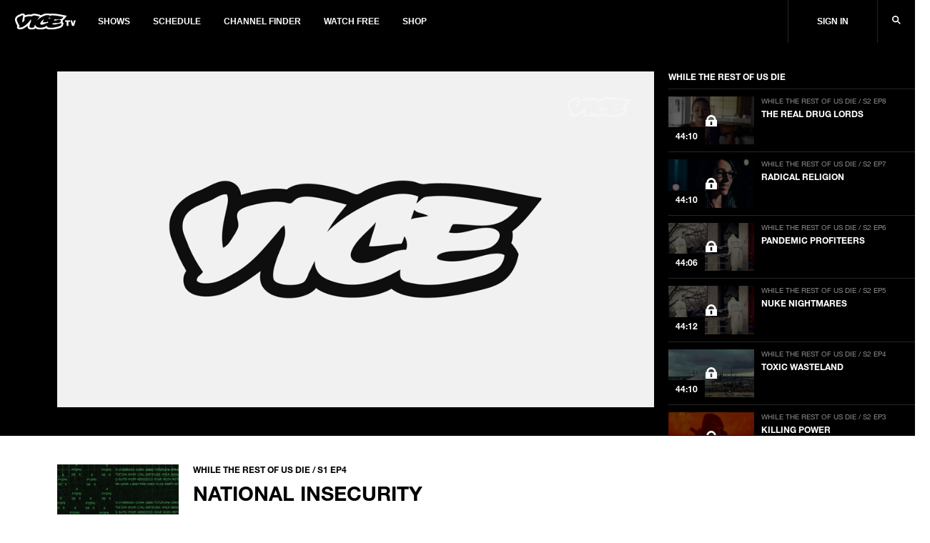

--- FILE ---
content_type: text/html; charset=utf-8
request_url: https://www.vicetv.com/en_us/video/national-insecurity/5fa089a49f98a62e5503f9a3
body_size: 402678
content:
<!DOCTYPE html>
<html lang="en" dir="ltr">
<head>
  
    <!-- GDPR Modal Logic -->

  <!--start Sourcepoint code-->
  <script type="text/javascript">
    if (!document.cookie.indexOf('_vice_cmp_modal_viewed') >- 1) {
      if (window.__tcfapi) {
        window.__tcfapi('addEventListener', 2, function cb(tcData, success) {
          if (success && (tcData.eventStatus === 'useractioncomplete' || tcData.eventStatus === 'tcloaded')) {
            // do something with tcData.tcString
            console.log('tcData', tcData);

            // Set the cookie to expire in 30 days.
            var date = new Date();
            date.setTime(date.getTime() + 30 * 24 * 60 * 60 * 1000);
            
              var domainEnv = '.vice.com';
            
            document.cookie = '_vice_cmp_modal_viewed=true; expires=' + date.toGMTString() + ';domain=' + domainEnv + ';path=/';
            
            // remove the ourself to not get called more than once
            window.__tcfapi('removeEventListener', 2, function remCb(success) {
              if (success) {
                console.log('removed', tcData.listenerId);
              }
            }, tcData.listenerId);
          }
        });
      }
    }
  </script>
  
  <!--Start TCVv2.2 Scripts-->
  <script type="text/javascript" src="https://vice-web-statics-cdn.vice.com/sourcepoint/sourcepointOne.js" async></script>
  <script type="text/javascript" src="https://vice-web-statics-cdn.vice.com/sourcepoint/sourcepointTwo.js" async></script>
  <script type="text/javascript" src="https://vice-web-statics-cdn.vice.com/sourcepoint/sourcepointThree.js" async></script>
  <script type="text/javascript" src="https://cdn.privacy-mgmt.com/unified/wrapperMessagingWithoutDetection.js" async></script>
  <!--End TCVv2.2 Scripts-->
  <script type="text/javascript">
    window.__gpp_addFrame = function (e) { if (!window.frames[e]) if (document.body) { const t = document.createElement("iframe"); t.style.cssText = "display:none", t.name = e, document.body.appendChild(t); } else window.setTimeout(window.__gpp_addFrame, 10, e); }, window.__gpp_stub = function () { const e = arguments; if (__gpp.queue = __gpp.queue || [], __gpp.events = __gpp.events || [], !e.length || e.length == 1 && e[0] == "queue") return __gpp.queue; if (e.length == 1 && e[0] == "events") return __gpp.events; let t = e[0], p = e.length > 1 ? e[1] : null, n = e.length > 2 ? e[2] : null; if (t === "ping") return { gppVersion: "1.0", cmpStatus: "stub", cmpDisplayStatus: "hidden", supportedAPIs: ["tcfeuv2", "tcfcav2", "uspv1"], cmpId: 31 }; if (t === "addEventListener") { "lastId" in __gpp || (__gpp.lastId = 0), __gpp.lastId++; const a = __gpp.lastId; return __gpp.events.push({ id: a, callback: p, parameter: n }), { eventName: "listenerRegistered", listenerId: a, data: !0, pingData: { gppVersion: "1.0", cmpStatus: "stub", cmpDisplayStatus: "hidden", supportedAPIs: ["tcfeuv2", "tcfva", "usnat"], cmpId: 31 } }; } if (t === "removeEventListener") { for (var s = !1, i = 0; i < __gpp.events.length; i++) if (__gpp.events[i].id == n) { __gpp.events.splice(i, 1), s = !0; break; } return { eventName: "listenerRemoved", listenerId: n, data: s, pingData: { gppVersion: "1.0", cmpStatus: "stub", cmpDisplayStatus: "hidden", supportedAPIs: ["tcfeuv2", "tcfva", "usnat"], cmpId: 31 } }; } return t === "getGPPData" ? { sectionId: 3, gppVersion: 1, sectionList: [], applicableSections: [0], gppString: "", pingData: { gppVersion: "1.0", cmpStatus: "stub", cmpDisplayStatus: "hidden", supportedAPIs: ["tcfeuv2", "tcfva", "usnat"], cmpId: 31 } } : t === "hasSection" || t === "getSection" || t === "getField" ? null : void __gpp.queue.push([].slice.apply(e)); }, window.__gpp_msghandler = function (e) { const t = typeof e.data === "string"; try { var p = t ? JSON.parse(e.data) : e.data; } catch (e) { p = null; } if (typeof p === "object" && p !== null && "__gppCall" in p) { const n = p.__gppCall; window.__gpp(n.command, (function (p, a) { const s = { __gppReturn: { returnValue: p, success: a, callId: n.callId } }; e.source.postMessage(t ? JSON.stringify(s) : s, "*"); }), "parameter" in n ? n.parameter : null, "version" in n ? n.version : 1); } }, "__gpp" in window && typeof window.__gpp === "function" || (window.__gpp = window.__gpp_stub, window.addEventListener("message", window.__gpp_msghandler, !1), window.__gpp_addFrame("__gppLocator")); 
  </script>
  <!--end Sourcepoint code-->

    <!-- Start: GPT Async -->
<script type='text/javascript'>
  var gptadslots = {};
  var globalAdSlots = {};
  var googletag = googletag || {};
  googletag.cmd = googletag.cmd || [];
</script>

<!-- BEGIN Krux Control Tag -->

<script class="kxct" data-id="qlgn08fk3" data-timing="async" data-version="1.9"
  type="text/javascript">
    window.Krux || ((Krux = function () { Krux.q.push(arguments); }).q = []);
    (function () {
      const k = document.createElement('script'); k.type = 'text/javascript'; k.async = true;
      let m, src = (m = location.href.match(/\bkxsrc=([^&]+)/)) && decodeURIComponent(m[1]);
      k.src = /^https?:\/\/([a-z0-9_\-\.]+\.)?krxd\.net(:\d{1,5})?\//i.test(src) ? src : src === "disable" ? "" :
        (location.protocol === "https:" ? "https:" : "http:") + "//cdn.krxd.net/controltag?confid=qlgn08fk3"
        ;
      const s = document.getElementsByTagName('script')[0]; s.parentNode.insertBefore(k, s);
    }());

  </script>
<script>
  window.Krux ||
    ((Krux = function() {
      Krux.q.push(arguments);
    }).q = []);
  function kruxInterchange() {
    function retrieve(n) {
      var m,
        k = 'kxvice_' + n;
      if (window.localStorage) {
        return window.localStorage[k] || '';
      } else if (navigator.cookieEnabled) {
        m = document.cookie.match(k + '=([^;]*)');
        return (m && unescape(m[1])) || '';
      } else {
        return '';
      }
    }

    // initialize user and segments
    Krux.user = retrieve('kuid');
    Krux.segments = (retrieve('segs') && retrieve('segs').split(',')) || [];
  }

  function runKruxInterchange(retry) {
    kruxInterchange();
    if (retry < 3 && window.Krux && !window.Krux.user) {
      window.setTimeout(function() {
        runKruxInterchange(retry + 1);
      }, 5000);
    }
  }

  runKruxInterchange(0);
</script>

<!-- END Krux Controltag -->

<script type="text/javascript">
  window.loadKruxGPT = function () {
    googletag.cmd.push(function () {
      googletag.pubads().setTargeting("ksg", Krux.segments);
      googletag.pubads().setTargeting("kuid", Krux.user);
      googletag.pubads().setTargeting('gs_cat', gs_channels);
      googletag.pubads().enableAsyncRendering();
      googletag.pubads().disableInitialLoad();
      googletag.pubads().collapseEmptyDivs(true);
      googletag.pubads().updateCorrelator();
      googletag.enableServices();
    });
  };
</script>
<!-- End: GPT -->
  

  <!-- Include link attributes for fonts -->
   <link rel="preload" href="https://vice-web-statics-cdn.vice.com/fonts/viceland/(id%3AHelveticaNeueLTArabic)(name%3AHelveticaNeueArabic)(unicodeRange%3AU%2B0600-06FF)(langs%3Aar).ttf" as="font" crossorigin="anonymous">
 <link rel="preload" href="https://vice-web-statics-cdn.vice.com/fonts/viceland/(id%3AHelveticaNeueLTArabicBold)(name%3AHelveticaNeueArabic)(weight%3A700)(unicodeRange%3AU%2B0600-06FF)(langs%3Aar).ttf" as="font" crossorigin="anonymous">
 <link rel="preload" href="https://vice-web-statics-cdn.vice.com/fonts/viceland/(id%3ALora)(name%3ALora).woff2" as="font" crossorigin="anonymous">
 <link rel="preload" href="https://vice-web-statics-cdn.vice.com/fonts/viceland/(id%3ALoraBold)(name%3ALora)(weight%3Abold).woff2" as="font" crossorigin="anonymous">
 <link rel="preload" href="https://vice-web-statics-cdn.vice.com/fonts/vice/(id%3ALoraItalic)(name%3ALora)(style%3Aitalic).woff2" as="font" crossorigin="anonymous">
 <link rel="preload" href="https://vice-web-statics-cdn.vice.com/fonts/viceland/(id%3ANeueHelveticaW014)(name%3ANeueHelveticaW01)(weight%3A400)(langs%3Abe%2Cbg%2Ccs%2Cda%2Cde%2Cen%2Ces%2Cfr%2Cgr%2Chu%2Cid%2Cit%2Cjp%2Cnl%2Cpl%2Cpt%2Cro%2Crs%2Cru%2Csl%2Csv).woff2" as="font" crossorigin="anonymous">
 <link rel="preload" href="https://vice-web-statics-cdn.vice.com/fonts/viceland/(id%3ANeueHelveticaW017)(name%3ANeueHelveticaW01)(weight%3A700)(langs%3Abe%2Cbg%2Ccs%2Cda%2Cde%2Cen%2Ces%2Cfr%2Cgr%2Chu%2Cid%2Cit%2Cjp%2Cnl%2Cpl%2Cpt%2Cro%2Crs%2Cru%2Csl%2Csv).woff2" as="font" crossorigin="anonymous">
 <link rel="preload" href="https://vice-web-statics-cdn.vice.com/fonts/viceland/(id%3ATazuganeGothic)(name%3ATazuganeGothic)(langs%3Aja).ttf" as="font" crossorigin="anonymous">
 <link rel="preload" href="https://vice-web-statics-cdn.vice.com/fonts/viceland/(id%3ATazuganeGothicBold)(name%3ATazuganeGothic)(weight%3Abold)(langs%3Aja).ttf" as="font" crossorigin="anonymous">
 <!-- legacy font face -->
 <link rel="stylesheet" href="https://vice-web-statics-cdn.vice.com/fonts/viceland/fonts.css">

  <!--Rendered at: Wed Jan 21 2026 14:08:22 GMT+0000 (Coordinated Universal Time)-->
  <script>window.__V1C3 = {};</script>
  <!-- Google Tag Manager -->

<script>(function(w,d,s,l,i){w[l]=w[l]||[];w[l].push({'gtm.start':
  new Date().getTime(),event:'gtm.js'});var f=d.getElementsByTagName(s)[0],
  j=d.createElement(s),dl=l!='dataLayer'?'&l='+l:'';j.async=true;j.src=
  'https://www.googletagmanager.com/gtm.js?id='+i+dl;f.parentNode.insertBefore(j,f);
})(window,document,'script','dataLayer','GTM-MSM4HQ4');</script>

<!-- End Google Tag Manager -->


  <meta charset="utf-8"/>
  <meta name="viewport" content="width=device-width, initial-scale=1.0">

  <!-- Google Optimize Script-->
  
  
  
      <meta name="apple-itunes-app" content="app-id=1075922366">
  

  
    <title>National Insecurity - VICE TV</title>
    <meta name="keywords" content="vicetv, vice, television, video, documentary, music, technology, art, fashion, film, culture, noisey, balls deep, action bronson, spike jonze, ellen page, gaycation, eddie huang,Documentary,war,Race,END OF THE WORLD,bunkers,communism,Propagandă,Soviet Union,cold war,Trump,elite,doomsday,atomic bomb!,secrecy,Continuity of Government,secret plans,nuclear briefcase,shadow government,Special Forces,TERRORISTS,Oil,africa,middle east,Baghdad,insurgency,iraq,Invasion,ambush,Saudi Arabia,Osama Bin Laden,saddam hussein,humvees,national security,Niger,IED,Department of Defense,F-35,defense budget,paul rieckhoff,green zone,Rumsfeld,body armor,Bases,vice_videos:premiere,Socom,Project for the New American Century,Baathist,Coalition Provisional Authority,Iraqi people"/>
    <meta name="description" content="America won the Cold War. But spent billions on the military over everyday people." />
    <meta name="thumbnail" content="https://video-images.vice.com/videos/5f/a0/5fa089a49f98a62e5503f9a3/5fa089a49f98a62e5503f9a3-1606931496000.jpg"/>
    <meta name="theme-color" content="#000000">

    
    <link rel="canonical" href="https://www.vicetv.com/en_us/video/national-insecurity/5fa089a49f98a62e5503f9a3" />
    
    

    


    <link rel="alternate" type="application/rss+xml" title="viceland" href="https://www.vicetv.com/en_us/rss"/>

    

    <!-- Facebook -->
    <meta property="fb:app_id" content="213518685373476"/>
    <meta property="og:site_name" name="og:site_name" content="Viceland"/>
    <meta property="og:title" name="og:title" content="National Insecurity" />
    <meta property="og:image" name="og:image" content="https://video-images.vice.com/videos/5f/a0/5fa089a49f98a62e5503f9a3/5fa089a49f98a62e5503f9a3-1606931496000.jpg?crop=1xw:1xh;center,center&amp;resize=1200:*"/>
    <meta property="og:image:alt" content="Viceland"/>
    <meta property="og:image:type" name="og:image:type" content="image/jpeg"/>
    <meta property="og:locale" name="og:locale" content="en_us"/>
    <meta property="og:url" name="og:url" content="https://www.vicetv.com/en_us/video/national-insecurity/5fa089a49f98a62e5503f9a3"/>
    <meta property="og:description" name="og:description" content="America won the Cold War. But spent billions on the military over everyday people."/>
    
      
      <meta property="fb:pages" content="100575810307679" />
      
      <meta property="fb:pages" content=" 1325357887533361" />
      
      <meta property="fb:pages" content=" 244985695850279" />
      
      <meta property="fb:pages" content=" 937951692947328" />
      
      <meta property="fb:pages" content=" 1085409811480608" />
      
      <meta property="fb:pages" content=" 516026855248932" />
      
      <meta property="fb:pages" content=" 878862935569519" />
      
      <meta property="fb:pages" content=" 1040320532732677" />
      
      <meta property="fb:pages" content=" 100575810307679" />
      
    

    <!-- Twitter -->
    <meta name="twitter:card" content="summary_large_image" />
    <meta name="twitter:site" content="vicetv"/>
    <meta name="twitter:title" content="National Insecurity" />
    <meta name="twitter:description" content="America won the Cold War. But spent billions on the military over everyday people."/>

    <!-- Snap meta //-->
    <meta content="5700553057239040" property="snapchat:publisher"/>
    <meta content="https://vice-web-statics-cdn.vice.com/images/snap/snap-share-sticker.png" property="snapchat:sticker"/>
    <!--// end snap //-->

    
      <link id="iframely-link" rel="iframely player" href="https://www.vicetv.com/en_us/embed/5fa089a49f98a62e5503f9a3?" type="text/html" media="(aspect-ratio: 16:9)"/>
    

    <!-- include homepage specific logic here -->
    

    <!-- favicons -->
<link rel="apple-touch-icon" sizes="57x57" href="https://vice-web-statics-cdn.vice.com/favicons/vice/apple-touch-icon-57x57.png">
<link rel="apple-touch-icon" sizes="60x60" href="https://vice-web-statics-cdn.vice.com/favicons/vice/apple-touch-icon-60x60.png">
<link rel="apple-touch-icon" sizes="72x72" href="https://vice-web-statics-cdn.vice.com/favicons/vice/apple-touch-icon-72x72.png">
<link rel="apple-touch-icon" sizes="76x76" href="https://vice-web-statics-cdn.vice.com/favicons/vice/apple-touch-icon-76x76.png">
<link rel="apple-touch-icon" sizes="114x114" href="https://vice-web-statics-cdn.vice.com/favicons/vice/apple-touch-icon-114x114.png">
<link rel="apple-touch-icon" sizes="120x120" href="https://vice-web-statics-cdn.vice.com/favicons/vice/apple-touch-icon-120x120.png">
<link rel="apple-touch-icon" sizes="144x144" href="https://vice-web-statics-cdn.vice.com/favicons/vice/apple-touch-icon-144x144.png">
<link rel="apple-touch-icon" sizes="152x152" href="https://vice-web-statics-cdn.vice.com/favicons/vice/apple-touch-icon-152x152.png">
<link rel="apple-touch-icon" sizes="180x180" href="https://vice-web-statics-cdn.vice.com/favicons/vice/apple-touch-icon-180x180.png">
<meta name="apple-mobile-web-app-capable" content="yes">
<meta name="apple-mobile-web-app-status-bar-style" content="black-translucent">
<meta name="apple-mobile-web-app-title" content="vicetv">
<link rel="icon" type="image/png" sizes="228x228" href="https://vice-web-statics-cdn.vice.com/favicons/vice/coast-228x228.png">
<link rel="yandex-tableau-widget" href="https://vice-web-statics-cdn.vice.com/favicons/vice/yandex-browser-manifest.json">
<link rel="icon" type="image/png" sizes="32x32" href="https://vice-web-statics-cdn.vice.com/favicons/vice/favicon-32x32.png">
<link rel="icon" type="image/png" sizes="192x192" href="https://vice-web-statics-cdn.vice.com/favicons/vice/android-chrome-192x192.png">
<link rel="icon" type="image/png" sizes="16x16" href="https://vice-web-statics-cdn.vice.com/favicons/vice/favicon-16x16.png">
<link rel="shortcut icon" href="https://vice-web-statics-cdn.vice.com/favicons/vice/favicon.ico">
<link rel="manifest" href="https://vice-web-statics-cdn.vice.com/favicons/vice/manifest.json">
<meta name="mobile-web-app-capable" content="yes">
<meta name="theme-color" content="#fff">
<meta name="application-name" content="vicetv">
<meta name="msapplication-TileColor" content="#fff">
<meta name="msapplication-TileImage" content="https://vice-web-statics-cdn.vice.com/favicons/vice/mstile-144x144.png">
<meta name="msapplication-config" content="https://vice-web-statics-cdn.vice.com/favicons/vice/browserconfig.xml">
<link rel="apple-touch-startup-image" media="(device-width: 320px) and (device-height: 480px) and (-webkit-device-pixel-ratio: 1)" href="https://vice-web-statics-cdn.vice.com/favicons/vice/apple-touch-startup-image-320x460.png">
<link rel="apple-touch-startup-image" media="(device-width: 320px) and (device-height: 480px) and (-webkit-device-pixel-ratio: 2)" href="https://vice-web-statics-cdn.vice.com/favicons/vice/apple-touch-startup-image-640x920.png">
<link rel="apple-touch-startup-image" media="(device-width: 320px) and (device-height: 568px) and (-webkit-device-pixel-ratio: 2)" href="https://vice-web-statics-cdn.vice.com/favicons/vice/apple-touch-startup-image-640x1096.png">
<link rel="apple-touch-startup-image" media="(device-width: 375px) and (device-height: 667px) and (-webkit-device-pixel-ratio: 2)" href="https://vice-web-statics-cdn.vice.com/favicons/vice/apple-touch-startup-image-750x1294.png">
<link rel="apple-touch-startup-image" media="(device-width: 414px) and (device-height: 736px) and (orientation: landscape) and (-webkit-device-pixel-ratio: 3)" href="https://vice-web-statics-cdn.vice.com/favicons/vice/apple-touch-startup-image-1182x2208.png">
<link rel="apple-touch-startup-image" media="(device-width: 414px) and (device-height: 736px) and (orientation: portrait) and (-webkit-device-pixel-ratio: 3)" href="https://vice-web-statics-cdn.vice.com/favicons/vice/apple-touch-startup-image-1242x2148.png">
<link rel="apple-touch-startup-image" media="(device-width: 768px) and (device-height: 1024px) and (orientation: landscape) and (-webkit-device-pixel-ratio: 1)" href="https://vice-web-statics-cdn.vice.com/favicons/vice/apple-touch-startup-image-748x1024.png">
<link rel="apple-touch-startup-image" media="(device-width: 768px) and (device-height: 1024px) and (orientation: portrait) and (-webkit-device-pixel-ratio: 1)" href="https://vice-web-statics-cdn.vice.com/favicons/vice/apple-touch-startup-image-768x1004.png">
<link rel="apple-touch-startup-image" media="(device-width: 768px) and (device-height: 1024px) and (orientation: landscape) and (-webkit-device-pixel-ratio: 2)" href="https://vice-web-statics-cdn.vice.com/favicons/vice/apple-touch-startup-image-1496x2048.png">
<link rel="apple-touch-startup-image" media="(device-width: 768px) and (device-height: 1024px) and (orientation: portrait) and (-webkit-device-pixel-ratio: 2)" href="https://vice-web-statics-cdn.vice.com/favicons/vice/apple-touch-startup-image-1536x2008.png">
<!-- end favicons -->

    <!-- MS Application -->
    <meta name="msapplication-TileColor" content="#FFFFFF"/>
    <meta name="msapplication-square70x70logo" content=""/>
    <meta name="msapplication-TileImage" content=""/>
    <meta name="msapplication-square150x150logo" content=""/>
    <meta name="msapplication-wide310x150logo" content=""/>
    <meta name="msapplication-square310x310logo" content=""/>
  

  <!-- global styles -->
<style type="text/css">
  *,
  *::before,
  *::after,
  html {
    box-sizing: border-box;
  }

  html {
    font-size: 16px;
  }

  html,
  body {
    margin: 0;
    padding: 0;
    width: 100%;
  }

  a {
    color: black;
    text-decoration: none;
  }

  .vice-page__width {
    margin-left: auto;
    margin-right: auto;
    max-width: 1600px;
    width: 100%;
  }

  .vice-page__inner {
    background-color: white;
    box-shadow: 0 0 5px rgba(0, 0, 0, 0.05);
  }
</style>
  <!-- font faces -->
<link rel="preload" as="stylesheet" crossorigin="anonymous" href="https://vice-web-statics-cdn.vice.com/fonts/all.7fd9f1fdf1fc41d42558f49373d362f74922dce8ec97260bf0c687345c6a4a66.css" />
<link rel="stylesheet" href="https://vice-web-statics-cdn.vice.com/fonts/all.7fd9f1fdf1fc41d42558f49373d362f74922dce8ec97260bf0c687345c6a4a66.css" />


<link rel="preload" as="stylesheet" crossorigin="anonymous" href="https://vice-web-statics-cdn.vice.com/fonts/VICEGrotesk/stylesheet.css" />
<link rel="stylesheet" href="https://vice-web-statics-cdn.vice.com/fonts/VICEGrotesk/stylesheet.css" />


  <!-- ui-components -->
<link rel="stylesheet" type="text/css" href="https://vice-web-statics-cdn.vice.com/vendor/ui-components/v0.2.12/css/core.min.css"/>
<style type="text/css">

  .m-t-aut{margin-top:auto}.m-b-aut{margin-bottom:auto}.m-l-aut{margin-left:auto}.m-r-aut{margin-right:auto}.m-aut{margin:auto}.p-t-0{padding-top:0}.p-b-0{padding-bottom:0}.p-l-0{padding-left:0}.p-r-0{padding-right:0}.p-0{padding:0}.m-t-0{margin-top:0}.m-b-0{margin-bottom:0}.m-l-0{margin-left:0}.m-r-0{margin-right:0}.m-0{margin:0}.p-t-1{padding-top:5px}.p-b-1{padding-bottom:5px}.p-l-1{padding-left:5px}.p-r-1{padding-right:5px}.p-1{padding:5px}.m-t-1{margin-top:5px}.m-b-1{margin-bottom:5px}.m-l-1{margin-left:5px}.m-r-1{margin-right:5px}.m-1{margin:5px}.p-t-2{padding-top:10px}.p-b-2{padding-bottom:10px}.p-l-2{padding-left:10px}.p-r-2{padding-right:10px}.p-2{padding:10px}.m-t-2{margin-top:10px}.m-b-2{margin-bottom:10px}.m-l-2{margin-left:10px}.m-r-2{margin-right:10px}.m-2{margin:10px}.p-t-3{padding-top:15px}.p-b-3{padding-bottom:15px}.p-l-3{padding-left:15px}.p-r-3{padding-right:15px}.p-3{padding:15px}.m-t-3{margin-top:15px}.m-b-3{margin-bottom:15px}.m-l-3{margin-left:15px}.m-r-3{margin-right:15px}.m-3{margin:15px}.p-t-4{padding-top:20px}.p-b-4{padding-bottom:20px}.p-l-4{padding-left:20px}.p-r-4{padding-right:20px}.p-4{padding:20px}.m-t-4{margin-top:20px}.m-b-4{margin-bottom:20px}.m-l-4{margin-left:20px}.m-r-4{margin-right:20px}.m-4{margin:20px}.p-t-5{padding-top:30px}.p-b-5{padding-bottom:30px}.p-l-5{padding-left:30px}.p-r-5{padding-right:30px}.p-5{padding:30px}.m-t-5{margin-top:30px}.m-b-5{margin-bottom:30px}.m-l-5{margin-left:30px}.m-r-5{margin-right:30px}.m-5{margin:30px}.p-t-6{padding-top:40px}.p-b-6{padding-bottom:40px}.p-l-6{padding-left:40px}.p-r-6{padding-right:40px}.p-6{padding:40px}.m-t-6{margin-top:40px}.m-b-6{margin-bottom:40px}.m-l-6{margin-left:40px}.m-r-6{margin-right:40px}.m-6{margin:40px}.p-t-7{padding-top:80px}.p-b-7{padding-bottom:80px}.p-l-7{padding-left:80px}.p-r-7{padding-right:80px}.p-7{padding:80px}.m-t-7{margin-top:80px}.m-b-7{margin-bottom:80px}.m-l-7{margin-left:80px}.m-r-7{margin-right:80px}.m-7{margin:80px}.m-t-aut-xs{margin-top:auto}.m-b-aut-xs{margin-bottom:auto}.m-l-aut-xs{margin-left:auto}.m-r-aut-xs{margin-right:auto}.m-aut-xs{margin:auto}.p-t-0-xs{padding-top:0}.p-b-0-xs{padding-bottom:0}.p-l-0-xs{padding-left:0}.p-r-0-xs{padding-right:0}.p-0-xs{padding:0}.m-t-0-xs{margin-top:0}.m-b-0-xs{margin-bottom:0}.m-l-0-xs{margin-left:0}.m-r-0-xs{margin-right:0}.m-0-xs{margin:0}.p-t-1-xs{padding-top:5px}.p-b-1-xs{padding-bottom:5px}.p-l-1-xs{padding-left:5px}.p-r-1-xs{padding-right:5px}.p-1-xs{padding:5px}.m-t-1-xs{margin-top:5px}.m-b-1-xs{margin-bottom:5px}.m-l-1-xs{margin-left:5px}.m-r-1-xs{margin-right:5px}.m-1-xs{margin:5px}.p-t-2-xs{padding-top:10px}.p-b-2-xs{padding-bottom:10px}.p-l-2-xs{padding-left:10px}.p-r-2-xs{padding-right:10px}.p-2-xs{padding:10px}.m-t-2-xs{margin-top:10px}.m-b-2-xs{margin-bottom:10px}.m-l-2-xs{margin-left:10px}.m-r-2-xs{margin-right:10px}.m-2-xs{margin:10px}.p-t-3-xs{padding-top:15px}.p-b-3-xs{padding-bottom:15px}.p-l-3-xs{padding-left:15px}.p-r-3-xs{padding-right:15px}.p-3-xs{padding:15px}.m-t-3-xs{margin-top:15px}.m-b-3-xs{margin-bottom:15px}.m-l-3-xs{margin-left:15px}.m-r-3-xs{margin-right:15px}.m-3-xs{margin:15px}.p-t-4-xs{padding-top:20px}.p-b-4-xs{padding-bottom:20px}.p-l-4-xs{padding-left:20px}.p-r-4-xs{padding-right:20px}.p-4-xs{padding:20px}.m-t-4-xs{margin-top:20px}.m-b-4-xs{margin-bottom:20px}.m-l-4-xs{margin-left:20px}.m-r-4-xs{margin-right:20px}.m-4-xs{margin:20px}.p-t-5-xs{padding-top:30px}.p-b-5-xs{padding-bottom:30px}.p-l-5-xs{padding-left:30px}.p-r-5-xs{padding-right:30px}.p-5-xs{padding:30px}.m-t-5-xs{margin-top:30px}.m-b-5-xs{margin-bottom:30px}.m-l-5-xs{margin-left:30px}.m-r-5-xs{margin-right:30px}.m-5-xs{margin:30px}.p-t-6-xs{padding-top:40px}.p-b-6-xs{padding-bottom:40px}.p-l-6-xs{padding-left:40px}.p-r-6-xs{padding-right:40px}.p-6-xs{padding:40px}.m-t-6-xs{margin-top:40px}.m-b-6-xs{margin-bottom:40px}.m-l-6-xs{margin-left:40px}.m-r-6-xs{margin-right:40px}.m-6-xs{margin:40px}.p-t-7-xs{padding-top:80px}.p-b-7-xs{padding-bottom:80px}.p-l-7-xs{padding-left:80px}.p-r-7-xs{padding-right:80px}.p-7-xs{padding:80px}.m-t-7-xs{margin-top:80px}.m-b-7-xs{margin-bottom:80px}.m-l-7-xs{margin-left:80px}.m-r-7-xs{margin-right:80px}.m-7-xs{margin:80px}@media only screen and (min-width: 650px){.m-t-aut-m{margin-top:auto}.m-b-aut-m{margin-bottom:auto}.m-l-aut-m{margin-left:auto}.m-r-aut-m{margin-right:auto}.m-aut-m{margin:auto}.p-t-0-m{padding-top:0}.p-b-0-m{padding-bottom:0}.p-l-0-m{padding-left:0}.p-r-0-m{padding-right:0}.p-0-m{padding:0}.m-t-0-m{margin-top:0}.m-b-0-m{margin-bottom:0}.m-l-0-m{margin-left:0}.m-r-0-m{margin-right:0}.m-0-m{margin:0}.p-t-1-m{padding-top:5px}.p-b-1-m{padding-bottom:5px}.p-l-1-m{padding-left:5px}.p-r-1-m{padding-right:5px}.p-1-m{padding:5px}.m-t-1-m{margin-top:5px}.m-b-1-m{margin-bottom:5px}.m-l-1-m{margin-left:5px}.m-r-1-m{margin-right:5px}.m-1-m{margin:5px}.p-t-2-m{padding-top:10px}.p-b-2-m{padding-bottom:10px}.p-l-2-m{padding-left:10px}.p-r-2-m{padding-right:10px}.p-2-m{padding:10px}.m-t-2-m{margin-top:10px}.m-b-2-m{margin-bottom:10px}.m-l-2-m{margin-left:10px}.m-r-2-m{margin-right:10px}.m-2-m{margin:10px}.p-t-3-m{padding-top:15px}.p-b-3-m{padding-bottom:15px}.p-l-3-m{padding-left:15px}.p-r-3-m{padding-right:15px}.p-3-m{padding:15px}.m-t-3-m{margin-top:15px}.m-b-3-m{margin-bottom:15px}.m-l-3-m{margin-left:15px}.m-r-3-m{margin-right:15px}.m-3-m{margin:15px}.p-t-4-m{padding-top:20px}.p-b-4-m{padding-bottom:20px}.p-l-4-m{padding-left:20px}.p-r-4-m{padding-right:20px}.p-4-m{padding:20px}.m-t-4-m{margin-top:20px}.m-b-4-m{margin-bottom:20px}.m-l-4-m{margin-left:20px}.m-r-4-m{margin-right:20px}.m-4-m{margin:20px}.p-t-5-m{padding-top:30px}.p-b-5-m{padding-bottom:30px}.p-l-5-m{padding-left:30px}.p-r-5-m{padding-right:30px}.p-5-m{padding:30px}.m-t-5-m{margin-top:30px}.m-b-5-m{margin-bottom:30px}.m-l-5-m{margin-left:30px}.m-r-5-m{margin-right:30px}.m-5-m{margin:30px}.p-t-6-m{padding-top:40px}.p-b-6-m{padding-bottom:40px}.p-l-6-m{padding-left:40px}.p-r-6-m{padding-right:40px}.p-6-m{padding:40px}.m-t-6-m{margin-top:40px}.m-b-6-m{margin-bottom:40px}.m-l-6-m{margin-left:40px}.m-r-6-m{margin-right:40px}.m-6-m{margin:40px}.p-t-7-m{padding-top:80px}.p-b-7-m{padding-bottom:80px}.p-l-7-m{padding-left:80px}.p-r-7-m{padding-right:80px}.p-7-m{padding:80px}.m-t-7-m{margin-top:80px}.m-b-7-m{margin-bottom:80px}.m-l-7-m{margin-left:80px}.m-r-7-m{margin-right:80px}.m-7-m{margin:80px}}@media only screen and (min-width: 850px){.m-t-aut-l{margin-top:auto}.m-b-aut-l{margin-bottom:auto}.m-l-aut-l{margin-left:auto}.m-r-aut-l{margin-right:auto}.m-aut-l{margin:auto}.p-t-0-l{padding-top:0}.p-b-0-l{padding-bottom:0}.p-l-0-l{padding-left:0}.p-r-0-l{padding-right:0}.p-0-l{padding:0}.m-t-0-l{margin-top:0}.m-b-0-l{margin-bottom:0}.m-l-0-l{margin-left:0}.m-r-0-l{margin-right:0}.m-0-l{margin:0}.p-t-1-l{padding-top:5px}.p-b-1-l{padding-bottom:5px}.p-l-1-l{padding-left:5px}.p-r-1-l{padding-right:5px}.p-1-l{padding:5px}.m-t-1-l{margin-top:5px}.m-b-1-l{margin-bottom:5px}.m-l-1-l{margin-left:5px}.m-r-1-l{margin-right:5px}.m-1-l{margin:5px}.p-t-2-l{padding-top:10px}.p-b-2-l{padding-bottom:10px}.p-l-2-l{padding-left:10px}.p-r-2-l{padding-right:10px}.p-2-l{padding:10px}.m-t-2-l{margin-top:10px}.m-b-2-l{margin-bottom:10px}.m-l-2-l{margin-left:10px}.m-r-2-l{margin-right:10px}.m-2-l{margin:10px}.p-t-3-l{padding-top:15px}.p-b-3-l{padding-bottom:15px}.p-l-3-l{padding-left:15px}.p-r-3-l{padding-right:15px}.p-3-l{padding:15px}.m-t-3-l{margin-top:15px}.m-b-3-l{margin-bottom:15px}.m-l-3-l{margin-left:15px}.m-r-3-l{margin-right:15px}.m-3-l{margin:15px}.p-t-4-l{padding-top:20px}.p-b-4-l{padding-bottom:20px}.p-l-4-l{padding-left:20px}.p-r-4-l{padding-right:20px}.p-4-l{padding:20px}.m-t-4-l{margin-top:20px}.m-b-4-l{margin-bottom:20px}.m-l-4-l{margin-left:20px}.m-r-4-l{margin-right:20px}.m-4-l{margin:20px}.p-t-5-l{padding-top:30px}.p-b-5-l{padding-bottom:30px}.p-l-5-l{padding-left:30px}.p-r-5-l{padding-right:30px}.p-5-l{padding:30px}.m-t-5-l{margin-top:30px}.m-b-5-l{margin-bottom:30px}.m-l-5-l{margin-left:30px}.m-r-5-l{margin-right:30px}.m-5-l{margin:30px}.p-t-6-l{padding-top:40px}.p-b-6-l{padding-bottom:40px}.p-l-6-l{padding-left:40px}.p-r-6-l{padding-right:40px}.p-6-l{padding:40px}.m-t-6-l{margin-top:40px}.m-b-6-l{margin-bottom:40px}.m-l-6-l{margin-left:40px}.m-r-6-l{margin-right:40px}.m-6-l{margin:40px}.p-t-7-l{padding-top:80px}.p-b-7-l{padding-bottom:80px}.p-l-7-l{padding-left:80px}.p-r-7-l{padding-right:80px}.p-7-l{padding:80px}.m-t-7-l{margin-top:80px}.m-b-7-l{margin-bottom:80px}.m-l-7-l{margin-left:80px}.m-r-7-l{margin-right:80px}.m-7-l{margin:80px}}@media only screen and (min-width: 1050px){.m-t-aut-xl{margin-top:auto}.m-b-aut-xl{margin-bottom:auto}.m-l-aut-xl{margin-left:auto}.m-r-aut-xl{margin-right:auto}.m-aut-xl{margin:auto}.p-t-0-xl{padding-top:0}.p-b-0-xl{padding-bottom:0}.p-l-0-xl{padding-left:0}.p-r-0-xl{padding-right:0}.p-0-xl{padding:0}.m-t-0-xl{margin-top:0}.m-b-0-xl{margin-bottom:0}.m-l-0-xl{margin-left:0}.m-r-0-xl{margin-right:0}.m-0-xl{margin:0}.p-t-1-xl{padding-top:5px}.p-b-1-xl{padding-bottom:5px}.p-l-1-xl{padding-left:5px}.p-r-1-xl{padding-right:5px}.p-1-xl{padding:5px}.m-t-1-xl{margin-top:5px}.m-b-1-xl{margin-bottom:5px}.m-l-1-xl{margin-left:5px}.m-r-1-xl{margin-right:5px}.m-1-xl{margin:5px}.p-t-2-xl{padding-top:10px}.p-b-2-xl{padding-bottom:10px}.p-l-2-xl{padding-left:10px}.p-r-2-xl{padding-right:10px}.p-2-xl{padding:10px}.m-t-2-xl{margin-top:10px}.m-b-2-xl{margin-bottom:10px}.m-l-2-xl{margin-left:10px}.m-r-2-xl{margin-right:10px}.m-2-xl{margin:10px}.p-t-3-xl{padding-top:15px}.p-b-3-xl{padding-bottom:15px}.p-l-3-xl{padding-left:15px}.p-r-3-xl{padding-right:15px}.p-3-xl{padding:15px}.m-t-3-xl{margin-top:15px}.m-b-3-xl{margin-bottom:15px}.m-l-3-xl{margin-left:15px}.m-r-3-xl{margin-right:15px}.m-3-xl{margin:15px}.p-t-4-xl{padding-top:20px}.p-b-4-xl{padding-bottom:20px}.p-l-4-xl{padding-left:20px}.p-r-4-xl{padding-right:20px}.p-4-xl{padding:20px}.m-t-4-xl{margin-top:20px}.m-b-4-xl{margin-bottom:20px}.m-l-4-xl{margin-left:20px}.m-r-4-xl{margin-right:20px}.m-4-xl{margin:20px}.p-t-5-xl{padding-top:30px}.p-b-5-xl{padding-bottom:30px}.p-l-5-xl{padding-left:30px}.p-r-5-xl{padding-right:30px}.p-5-xl{padding:30px}.m-t-5-xl{margin-top:30px}.m-b-5-xl{margin-bottom:30px}.m-l-5-xl{margin-left:30px}.m-r-5-xl{margin-right:30px}.m-5-xl{margin:30px}.p-t-6-xl{padding-top:40px}.p-b-6-xl{padding-bottom:40px}.p-l-6-xl{padding-left:40px}.p-r-6-xl{padding-right:40px}.p-6-xl{padding:40px}.m-t-6-xl{margin-top:40px}.m-b-6-xl{margin-bottom:40px}.m-l-6-xl{margin-left:40px}.m-r-6-xl{margin-right:40px}.m-6-xl{margin:40px}.p-t-7-xl{padding-top:80px}.p-b-7-xl{padding-bottom:80px}.p-l-7-xl{padding-left:80px}.p-r-7-xl{padding-right:80px}.p-7-xl{padding:80px}.m-t-7-xl{margin-top:80px}.m-b-7-xl{margin-bottom:80px}.m-l-7-xl{margin-left:80px}.m-r-7-xl{margin-right:80px}.m-7-xl{margin:80px}}@media only screen and (min-width: 1250px){.m-t-aut-hd{margin-top:auto}.m-b-aut-hd{margin-bottom:auto}.m-l-aut-hd{margin-left:auto}.m-r-aut-hd{margin-right:auto}.m-aut-hd{margin:auto}.p-t-0-hd{padding-top:0}.p-b-0-hd{padding-bottom:0}.p-l-0-hd{padding-left:0}.p-r-0-hd{padding-right:0}.p-0-hd{padding:0}.m-t-0-hd{margin-top:0}.m-b-0-hd{margin-bottom:0}.m-l-0-hd{margin-left:0}.m-r-0-hd{margin-right:0}.m-0-hd{margin:0}.p-t-1-hd{padding-top:5px}.p-b-1-hd{padding-bottom:5px}.p-l-1-hd{padding-left:5px}.p-r-1-hd{padding-right:5px}.p-1-hd{padding:5px}.m-t-1-hd{margin-top:5px}.m-b-1-hd{margin-bottom:5px}.m-l-1-hd{margin-left:5px}.m-r-1-hd{margin-right:5px}.m-1-hd{margin:5px}.p-t-2-hd{padding-top:10px}.p-b-2-hd{padding-bottom:10px}.p-l-2-hd{padding-left:10px}.p-r-2-hd{padding-right:10px}.p-2-hd{padding:10px}.m-t-2-hd{margin-top:10px}.m-b-2-hd{margin-bottom:10px}.m-l-2-hd{margin-left:10px}.m-r-2-hd{margin-right:10px}.m-2-hd{margin:10px}.p-t-3-hd{padding-top:15px}.p-b-3-hd{padding-bottom:15px}.p-l-3-hd{padding-left:15px}.p-r-3-hd{padding-right:15px}.p-3-hd{padding:15px}.m-t-3-hd{margin-top:15px}.m-b-3-hd{margin-bottom:15px}.m-l-3-hd{margin-left:15px}.m-r-3-hd{margin-right:15px}.m-3-hd{margin:15px}.p-t-4-hd{padding-top:20px}.p-b-4-hd{padding-bottom:20px}.p-l-4-hd{padding-left:20px}.p-r-4-hd{padding-right:20px}.p-4-hd{padding:20px}.m-t-4-hd{margin-top:20px}.m-b-4-hd{margin-bottom:20px}.m-l-4-hd{margin-left:20px}.m-r-4-hd{margin-right:20px}.m-4-hd{margin:20px}.p-t-5-hd{padding-top:30px}.p-b-5-hd{padding-bottom:30px}.p-l-5-hd{padding-left:30px}.p-r-5-hd{padding-right:30px}.p-5-hd{padding:30px}.m-t-5-hd{margin-top:30px}.m-b-5-hd{margin-bottom:30px}.m-l-5-hd{margin-left:30px}.m-r-5-hd{margin-right:30px}.m-5-hd{margin:30px}.p-t-6-hd{padding-top:40px}.p-b-6-hd{padding-bottom:40px}.p-l-6-hd{padding-left:40px}.p-r-6-hd{padding-right:40px}.p-6-hd{padding:40px}.m-t-6-hd{margin-top:40px}.m-b-6-hd{margin-bottom:40px}.m-l-6-hd{margin-left:40px}.m-r-6-hd{margin-right:40px}.m-6-hd{margin:40px}.p-t-7-hd{padding-top:80px}.p-b-7-hd{padding-bottom:80px}.p-l-7-hd{padding-left:80px}.p-r-7-hd{padding-right:80px}.p-7-hd{padding:80px}.m-t-7-hd{margin-top:80px}.m-b-7-hd{margin-bottom:80px}.m-l-7-hd{margin-left:80px}.m-r-7-hd{margin-right:80px}.m-7-hd{margin:80px}}.m-t-aut--xs{margin-top:auto}.m-b-aut--xs{margin-bottom:auto}.m-l-aut--xs{margin-left:auto}.m-r-aut--xs{margin-right:auto}.m-aut--xs{margin:auto}.p-t-0--xs{padding-top:0}.p-b-0--xs{padding-bottom:0}.p-l-0--xs{padding-left:0}.p-r-0--xs{padding-right:0}.p-0--xs{padding:0}.m-t-0--xs{margin-top:0}.m-b-0--xs{margin-bottom:0}.m-l-0--xs{margin-left:0}.m-r-0--xs{margin-right:0}.m-0--xs{margin:0}.p-t-1--xs{padding-top:5px}.p-b-1--xs{padding-bottom:5px}.p-l-1--xs{padding-left:5px}.p-r-1--xs{padding-right:5px}.p-1--xs{padding:5px}.m-t-1--xs{margin-top:5px}.m-b-1--xs{margin-bottom:5px}.m-l-1--xs{margin-left:5px}.m-r-1--xs{margin-right:5px}.m-1--xs{margin:5px}.p-t-2--xs{padding-top:10px}.p-b-2--xs{padding-bottom:10px}.p-l-2--xs{padding-left:10px}.p-r-2--xs{padding-right:10px}.p-2--xs{padding:10px}.m-t-2--xs{margin-top:10px}.m-b-2--xs{margin-bottom:10px}.m-l-2--xs{margin-left:10px}.m-r-2--xs{margin-right:10px}.m-2--xs{margin:10px}.p-t-3--xs{padding-top:15px}.p-b-3--xs{padding-bottom:15px}.p-l-3--xs{padding-left:15px}.p-r-3--xs{padding-right:15px}.p-3--xs{padding:15px}.m-t-3--xs{margin-top:15px}.m-b-3--xs{margin-bottom:15px}.m-l-3--xs{margin-left:15px}.m-r-3--xs{margin-right:15px}.m-3--xs{margin:15px}.p-t-4--xs{padding-top:20px}.p-b-4--xs{padding-bottom:20px}.p-l-4--xs{padding-left:20px}.p-r-4--xs{padding-right:20px}.p-4--xs{padding:20px}.m-t-4--xs{margin-top:20px}.m-b-4--xs{margin-bottom:20px}.m-l-4--xs{margin-left:20px}.m-r-4--xs{margin-right:20px}.m-4--xs{margin:20px}.p-t-5--xs{padding-top:30px}.p-b-5--xs{padding-bottom:30px}.p-l-5--xs{padding-left:30px}.p-r-5--xs{padding-right:30px}.p-5--xs{padding:30px}.m-t-5--xs{margin-top:30px}.m-b-5--xs{margin-bottom:30px}.m-l-5--xs{margin-left:30px}.m-r-5--xs{margin-right:30px}.m-5--xs{margin:30px}.p-t-6--xs{padding-top:40px}.p-b-6--xs{padding-bottom:40px}.p-l-6--xs{padding-left:40px}.p-r-6--xs{padding-right:40px}.p-6--xs{padding:40px}.m-t-6--xs{margin-top:40px}.m-b-6--xs{margin-bottom:40px}.m-l-6--xs{margin-left:40px}.m-r-6--xs{margin-right:40px}.m-6--xs{margin:40px}.p-t-7--xs{padding-top:80px}.p-b-7--xs{padding-bottom:80px}.p-l-7--xs{padding-left:80px}.p-r-7--xs{padding-right:80px}.p-7--xs{padding:80px}.m-t-7--xs{margin-top:80px}.m-b-7--xs{margin-bottom:80px}.m-l-7--xs{margin-left:80px}.m-r-7--xs{margin-right:80px}.m-7--xs{margin:80px}@media only screen and (max-width: 699px){.m-t-aut--sm{margin-top:auto}.m-b-aut--sm{margin-bottom:auto}.m-l-aut--sm{margin-left:auto}.m-r-aut--sm{margin-right:auto}.m-aut--sm{margin:auto}.p-t-0--sm{padding-top:0}.p-b-0--sm{padding-bottom:0}.p-l-0--sm{padding-left:0}.p-r-0--sm{padding-right:0}.p-0--sm{padding:0}.m-t-0--sm{margin-top:0}.m-b-0--sm{margin-bottom:0}.m-l-0--sm{margin-left:0}.m-r-0--sm{margin-right:0}.m-0--sm{margin:0}.p-t-1--sm{padding-top:5px}.p-b-1--sm{padding-bottom:5px}.p-l-1--sm{padding-left:5px}.p-r-1--sm{padding-right:5px}.p-1--sm{padding:5px}.m-t-1--sm{margin-top:5px}.m-b-1--sm{margin-bottom:5px}.m-l-1--sm{margin-left:5px}.m-r-1--sm{margin-right:5px}.m-1--sm{margin:5px}.p-t-2--sm{padding-top:10px}.p-b-2--sm{padding-bottom:10px}.p-l-2--sm{padding-left:10px}.p-r-2--sm{padding-right:10px}.p-2--sm{padding:10px}.m-t-2--sm{margin-top:10px}.m-b-2--sm{margin-bottom:10px}.m-l-2--sm{margin-left:10px}.m-r-2--sm{margin-right:10px}.m-2--sm{margin:10px}.p-t-3--sm{padding-top:15px}.p-b-3--sm{padding-bottom:15px}.p-l-3--sm{padding-left:15px}.p-r-3--sm{padding-right:15px}.p-3--sm{padding:15px}.m-t-3--sm{margin-top:15px}.m-b-3--sm{margin-bottom:15px}.m-l-3--sm{margin-left:15px}.m-r-3--sm{margin-right:15px}.m-3--sm{margin:15px}.p-t-4--sm{padding-top:20px}.p-b-4--sm{padding-bottom:20px}.p-l-4--sm{padding-left:20px}.p-r-4--sm{padding-right:20px}.p-4--sm{padding:20px}.m-t-4--sm{margin-top:20px}.m-b-4--sm{margin-bottom:20px}.m-l-4--sm{margin-left:20px}.m-r-4--sm{margin-right:20px}.m-4--sm{margin:20px}.p-t-5--sm{padding-top:30px}.p-b-5--sm{padding-bottom:30px}.p-l-5--sm{padding-left:30px}.p-r-5--sm{padding-right:30px}.p-5--sm{padding:30px}.m-t-5--sm{margin-top:30px}.m-b-5--sm{margin-bottom:30px}.m-l-5--sm{margin-left:30px}.m-r-5--sm{margin-right:30px}.m-5--sm{margin:30px}.p-t-6--sm{padding-top:40px}.p-b-6--sm{padding-bottom:40px}.p-l-6--sm{padding-left:40px}.p-r-6--sm{padding-right:40px}.p-6--sm{padding:40px}.m-t-6--sm{margin-top:40px}.m-b-6--sm{margin-bottom:40px}.m-l-6--sm{margin-left:40px}.m-r-6--sm{margin-right:40px}.m-6--sm{margin:40px}.p-t-7--sm{padding-top:80px}.p-b-7--sm{padding-bottom:80px}.p-l-7--sm{padding-left:80px}.p-r-7--sm{padding-right:80px}.p-7--sm{padding:80px}.m-t-7--sm{margin-top:80px}.m-b-7--sm{margin-bottom:80px}.m-l-7--sm{margin-left:80px}.m-r-7--sm{margin-right:80px}.m-7--sm{margin:80px}}@media only screen and (min-width: 700px){.m-t-aut--md{margin-top:auto}.m-b-aut--md{margin-bottom:auto}.m-l-aut--md{margin-left:auto}.m-r-aut--md{margin-right:auto}.m-aut--md{margin:auto}.p-t-0--md{padding-top:0}.p-b-0--md{padding-bottom:0}.p-l-0--md{padding-left:0}.p-r-0--md{padding-right:0}.p-0--md{padding:0}.m-t-0--md{margin-top:0}.m-b-0--md{margin-bottom:0}.m-l-0--md{margin-left:0}.m-r-0--md{margin-right:0}.m-0--md{margin:0}.p-t-1--md{padding-top:5px}.p-b-1--md{padding-bottom:5px}.p-l-1--md{padding-left:5px}.p-r-1--md{padding-right:5px}.p-1--md{padding:5px}.m-t-1--md{margin-top:5px}.m-b-1--md{margin-bottom:5px}.m-l-1--md{margin-left:5px}.m-r-1--md{margin-right:5px}.m-1--md{margin:5px}.p-t-2--md{padding-top:10px}.p-b-2--md{padding-bottom:10px}.p-l-2--md{padding-left:10px}.p-r-2--md{padding-right:10px}.p-2--md{padding:10px}.m-t-2--md{margin-top:10px}.m-b-2--md{margin-bottom:10px}.m-l-2--md{margin-left:10px}.m-r-2--md{margin-right:10px}.m-2--md{margin:10px}.p-t-3--md{padding-top:15px}.p-b-3--md{padding-bottom:15px}.p-l-3--md{padding-left:15px}.p-r-3--md{padding-right:15px}.p-3--md{padding:15px}.m-t-3--md{margin-top:15px}.m-b-3--md{margin-bottom:15px}.m-l-3--md{margin-left:15px}.m-r-3--md{margin-right:15px}.m-3--md{margin:15px}.p-t-4--md{padding-top:20px}.p-b-4--md{padding-bottom:20px}.p-l-4--md{padding-left:20px}.p-r-4--md{padding-right:20px}.p-4--md{padding:20px}.m-t-4--md{margin-top:20px}.m-b-4--md{margin-bottom:20px}.m-l-4--md{margin-left:20px}.m-r-4--md{margin-right:20px}.m-4--md{margin:20px}.p-t-5--md{padding-top:30px}.p-b-5--md{padding-bottom:30px}.p-l-5--md{padding-left:30px}.p-r-5--md{padding-right:30px}.p-5--md{padding:30px}.m-t-5--md{margin-top:30px}.m-b-5--md{margin-bottom:30px}.m-l-5--md{margin-left:30px}.m-r-5--md{margin-right:30px}.m-5--md{margin:30px}.p-t-6--md{padding-top:40px}.p-b-6--md{padding-bottom:40px}.p-l-6--md{padding-left:40px}.p-r-6--md{padding-right:40px}.p-6--md{padding:40px}.m-t-6--md{margin-top:40px}.m-b-6--md{margin-bottom:40px}.m-l-6--md{margin-left:40px}.m-r-6--md{margin-right:40px}.m-6--md{margin:40px}.p-t-7--md{padding-top:80px}.p-b-7--md{padding-bottom:80px}.p-l-7--md{padding-left:80px}.p-r-7--md{padding-right:80px}.p-7--md{padding:80px}.m-t-7--md{margin-top:80px}.m-b-7--md{margin-bottom:80px}.m-l-7--md{margin-left:80px}.m-r-7--md{margin-right:80px}.m-7--md{margin:80px}}@media only screen and (min-width: 1000px){.m-t-aut--lg{margin-top:auto}.m-b-aut--lg{margin-bottom:auto}.m-l-aut--lg{margin-left:auto}.m-r-aut--lg{margin-right:auto}.m-aut--lg{margin:auto}.p-t-0--lg{padding-top:0}.p-b-0--lg{padding-bottom:0}.p-l-0--lg{padding-left:0}.p-r-0--lg{padding-right:0}.p-0--lg{padding:0}.m-t-0--lg{margin-top:0}.m-b-0--lg{margin-bottom:0}.m-l-0--lg{margin-left:0}.m-r-0--lg{margin-right:0}.m-0--lg{margin:0}.p-t-1--lg{padding-top:5px}.p-b-1--lg{padding-bottom:5px}.p-l-1--lg{padding-left:5px}.p-r-1--lg{padding-right:5px}.p-1--lg{padding:5px}.m-t-1--lg{margin-top:5px}.m-b-1--lg{margin-bottom:5px}.m-l-1--lg{margin-left:5px}.m-r-1--lg{margin-right:5px}.m-1--lg{margin:5px}.p-t-2--lg{padding-top:10px}.p-b-2--lg{padding-bottom:10px}.p-l-2--lg{padding-left:10px}.p-r-2--lg{padding-right:10px}.p-2--lg{padding:10px}.m-t-2--lg{margin-top:10px}.m-b-2--lg{margin-bottom:10px}.m-l-2--lg{margin-left:10px}.m-r-2--lg{margin-right:10px}.m-2--lg{margin:10px}.p-t-3--lg{padding-top:15px}.p-b-3--lg{padding-bottom:15px}.p-l-3--lg{padding-left:15px}.p-r-3--lg{padding-right:15px}.p-3--lg{padding:15px}.m-t-3--lg{margin-top:15px}.m-b-3--lg{margin-bottom:15px}.m-l-3--lg{margin-left:15px}.m-r-3--lg{margin-right:15px}.m-3--lg{margin:15px}.p-t-4--lg{padding-top:20px}.p-b-4--lg{padding-bottom:20px}.p-l-4--lg{padding-left:20px}.p-r-4--lg{padding-right:20px}.p-4--lg{padding:20px}.m-t-4--lg{margin-top:20px}.m-b-4--lg{margin-bottom:20px}.m-l-4--lg{margin-left:20px}.m-r-4--lg{margin-right:20px}.m-4--lg{margin:20px}.p-t-5--lg{padding-top:30px}.p-b-5--lg{padding-bottom:30px}.p-l-5--lg{padding-left:30px}.p-r-5--lg{padding-right:30px}.p-5--lg{padding:30px}.m-t-5--lg{margin-top:30px}.m-b-5--lg{margin-bottom:30px}.m-l-5--lg{margin-left:30px}.m-r-5--lg{margin-right:30px}.m-5--lg{margin:30px}.p-t-6--lg{padding-top:40px}.p-b-6--lg{padding-bottom:40px}.p-l-6--lg{padding-left:40px}.p-r-6--lg{padding-right:40px}.p-6--lg{padding:40px}.m-t-6--lg{margin-top:40px}.m-b-6--lg{margin-bottom:40px}.m-l-6--lg{margin-left:40px}.m-r-6--lg{margin-right:40px}.m-6--lg{margin:40px}.p-t-7--lg{padding-top:80px}.p-b-7--lg{padding-bottom:80px}.p-l-7--lg{padding-left:80px}.p-r-7--lg{padding-right:80px}.p-7--lg{padding:80px}.m-t-7--lg{margin-top:80px}.m-b-7--lg{margin-bottom:80px}.m-l-7--lg{margin-left:80px}.m-r-7--lg{margin-right:80px}.m-7--lg{margin:80px}}@media only screen and (min-width: 1600px){.m-t-aut--xl{margin-top:auto}.m-b-aut--xl{margin-bottom:auto}.m-l-aut--xl{margin-left:auto}.m-r-aut--xl{margin-right:auto}.m-aut--xl{margin:auto}.p-t-0--xl{padding-top:0}.p-b-0--xl{padding-bottom:0}.p-l-0--xl{padding-left:0}.p-r-0--xl{padding-right:0}.p-0--xl{padding:0}.m-t-0--xl{margin-top:0}.m-b-0--xl{margin-bottom:0}.m-l-0--xl{margin-left:0}.m-r-0--xl{margin-right:0}.m-0--xl{margin:0}.p-t-1--xl{padding-top:5px}.p-b-1--xl{padding-bottom:5px}.p-l-1--xl{padding-left:5px}.p-r-1--xl{padding-right:5px}.p-1--xl{padding:5px}.m-t-1--xl{margin-top:5px}.m-b-1--xl{margin-bottom:5px}.m-l-1--xl{margin-left:5px}.m-r-1--xl{margin-right:5px}.m-1--xl{margin:5px}.p-t-2--xl{padding-top:10px}.p-b-2--xl{padding-bottom:10px}.p-l-2--xl{padding-left:10px}.p-r-2--xl{padding-right:10px}.p-2--xl{padding:10px}.m-t-2--xl{margin-top:10px}.m-b-2--xl{margin-bottom:10px}.m-l-2--xl{margin-left:10px}.m-r-2--xl{margin-right:10px}.m-2--xl{margin:10px}.p-t-3--xl{padding-top:15px}.p-b-3--xl{padding-bottom:15px}.p-l-3--xl{padding-left:15px}.p-r-3--xl{padding-right:15px}.p-3--xl{padding:15px}.m-t-3--xl{margin-top:15px}.m-b-3--xl{margin-bottom:15px}.m-l-3--xl{margin-left:15px}.m-r-3--xl{margin-right:15px}.m-3--xl{margin:15px}.p-t-4--xl{padding-top:20px}.p-b-4--xl{padding-bottom:20px}.p-l-4--xl{padding-left:20px}.p-r-4--xl{padding-right:20px}.p-4--xl{padding:20px}.m-t-4--xl{margin-top:20px}.m-b-4--xl{margin-bottom:20px}.m-l-4--xl{margin-left:20px}.m-r-4--xl{margin-right:20px}.m-4--xl{margin:20px}.p-t-5--xl{padding-top:30px}.p-b-5--xl{padding-bottom:30px}.p-l-5--xl{padding-left:30px}.p-r-5--xl{padding-right:30px}.p-5--xl{padding:30px}.m-t-5--xl{margin-top:30px}.m-b-5--xl{margin-bottom:30px}.m-l-5--xl{margin-left:30px}.m-r-5--xl{margin-right:30px}.m-5--xl{margin:30px}.p-t-6--xl{padding-top:40px}.p-b-6--xl{padding-bottom:40px}.p-l-6--xl{padding-left:40px}.p-r-6--xl{padding-right:40px}.p-6--xl{padding:40px}.m-t-6--xl{margin-top:40px}.m-b-6--xl{margin-bottom:40px}.m-l-6--xl{margin-left:40px}.m-r-6--xl{margin-right:40px}.m-6--xl{margin:40px}.p-t-7--xl{padding-top:80px}.p-b-7--xl{padding-bottom:80px}.p-l-7--xl{padding-left:80px}.p-r-7--xl{padding-right:80px}.p-7--xl{padding:80px}.m-t-7--xl{margin-top:80px}.m-b-7--xl{margin-bottom:80px}.m-l-7--xl{margin-left:80px}.m-r-7--xl{margin-right:80px}.m-7--xl{margin:80px}}


</style>
<link rel="stylesheet" type="text/css" href="https://vice-web-statics-cdn.vice.com/vendor/ui-components/v0.2.12/css/grid.min.css"/>
<link rel="stylesheet" type="text/css" href="https://vice-web-statics-cdn.vice.com/vendor/ui-components/v0.2.12/css/helpers.min.css"/>
<link rel="stylesheet" type="text/css" href="https://vice-web-statics-cdn.vice.com/vendor/ui-components/v0.2.12/css/bundle.min.css"/>
<link rel="stylesheet" type="text/css" href="https://vice-web-statics-cdn.vice.com/vendor/ui-components/v0.2.12/css/theme.min.css"/>
<link rel="stylesheet" type="text/css" href="https://vice-web-statics-cdn.vice.com/vendor/ui-components/v0.2.12/css/intl.min.css"/>
<!-- end ui-components -->
  

  <link rel="preload" as="style" href="/static/viceland.critical.f3a296649bcab0554fd9.css" />
<link rel="stylesheet" type="text/css" href="/static/viceland.critical.f3a296649bcab0554fd9.css"/>

  <!-- start linkTags -->

  <link data-chunk="common" rel="preload" as="script" href="/static/vendor.ui-components.5c77f9789c3bd0e3b5f0.js">
<link data-chunk="common" rel="preload" as="script" href="/static/vendor.apollo.aa398252b978bcc3e53a.js">
<link data-chunk="common" rel="preload" as="script" href="/static/vendor.react.20571325e8acc64d8b3b.js">
<link data-chunk="common" rel="preload" as="script" href="/static/vendor.react-router.a0e9d813e85478b2404c.js">
<link data-chunk="common" rel="preload" as="script" href="/static/vendor.lodash.20b17d25de4d96f4f025.js">
<link data-chunk="common" rel="preload" as="script" href="/static/vendor.0d4d77b82e25bb9fba3f.js">
<link data-chunk="common" rel="preload" as="style" href="/static/common.c10c3bfbc2ce409e4ca2.css">
<link data-chunk="common" rel="preload" as="script" href="/static/common.c10c3bfbc2ce409e4ca2.js">
<link data-chunk="assets" rel="preload" as="script" href="/static/assets.2444010a09cd83156f6f.js">
<link data-chunk="viceland-sitemenu" rel="preload" as="script" href="/static/viceland-sitemenu.f73034b7a56e9237c520.js">
<link data-chunk="temppass" rel="preload" as="script" href="/static/temppass.0c02fb73c7cdddc0c638.js">
<link data-chunk="viceland-video" rel="preload" as="script" href="/static/article-page~astroguide-hub~astroguide-rollup~astroguide-sign~campaign-item-page~campaign-page~chann~21e73644.79233d051411be9427d3.js">
<link data-chunk="viceland-video" rel="preload" as="style" href="/static/3.6d7c4f2e91b3ff48578c.css">
<link data-chunk="viceland-video" rel="preload" as="script" href="/static/channel-page~home-page~show-page~viceland-show~viceland-shows~viceland-topic~viceland-video~vicetv-c~4132a8e6.6d7c4f2e91b3ff48578c.js">
<link data-chunk="viceland-video" rel="preload" as="style" href="/static/7.e990dd46b465ee0b9703.css">
<link data-chunk="viceland-video" rel="preload" as="script" href="/static/channel-page~viceland-video~video-embed-page~video-page.e990dd46b465ee0b9703.js">
<link data-chunk="viceland-video" rel="preload" as="script" href="/static/viceland-video.4cf15018bc0f7784eb81.js">
<link data-chunk="viceland-footer" rel="preload" as="style" href="/static/83.4cc941f7c172977eca73.css">
<link data-chunk="viceland-footer" rel="preload" as="script" href="/static/viceland-footer.4cc941f7c172977eca73.js">

<!-- end linkTags -->

  <script>
    window.__LOGGER = {};
  </script>
  <script type="text/javascript" src="https://vice-web-statics-cdn.vice.com/scripts/ads.js"></script>
  <script type="application/ld+json">{
  "@context": "http://schema.org",
  "@type": "VideoObject",
  "url": "www.vice.com",
  "mainEntityOfPage": null,
  "headline": null,
  "image": [
    "https://video-images.vice.com/videos/5f/a0/5fa089a49f98a62e5503f9a3/5fa089a49f98a62e5503f9a3-1606931496000.jpg"
  ],
  "publisher": {
    "@type": "Organization",
    "name": "VICE",
    "logo": {
      "@type": "ImageObject",
      "url": "https://video-images.vice.com/videos/5f/a0/5fa089a49f98a62e5503f9a3/5fa089a49f98a62e5503f9a3-1606931496000.jpg"
    }
  },
  "author": null,
  "datePublished": null,
  "name": "National Insecurity",
  "description": "America won the Cold War. But spent billions on the military over everyday people.",
  "thumbnailUrl": [
    "https://video-images.vice.com/videos/5f/a0/5fa089a49f98a62e5503f9a3/5fa089a49f98a62e5503f9a3-1606931496000.jpg"
  ],
  "duration": "PT44M40S",
  "contentUrl": "https://www.vicetv.com/en_us/video/national-insecurity/5fa089a49f98a62e5503f9a3",
  "embedURL": "https://www.vicetv.com/en_us/embed/5fa089a49f98a62e5503f9a3",
  "uploadDate": "2020-12-08T03:00:00.000Z"
}</script>

  <script type="text/javascript">
    // iFramely lazy load snippet
    function loadIframelyEmbedJs() {
      if (document.querySelectorAll('[data-iframely-smart-iframe]').length === 0 && document.querySelectorAll('[data-iframely-url]').length === 0) return;
        var iframely = window.iframely = window.iframely || {};
        var widgets = iframely.widgets = iframely.widgets || {};
        if (widgets.load) {
            widgets.load();
        } else {
            var ifs = document.createElement('script'); ifs.type = 'text/javascript'; ifs.async = true;
            ifs.src = ('https:' == document.location.protocol ? 'https:' : 'http:') + '//oembed.vice.com/embed.js';
            var s = document.getElementsByTagName('script')[0]; s.parentNode.insertBefore(ifs, s);
        }
    }
  </script>
  

  
  
<!-- GA Tag -->
<script>
(function(i,s,o,g,r,a,m){i['GoogleAnalyticsObject']=r;i[r]=i[r]||function(){
(i[r].q=i[r].q||[]).push(arguments)},i[r].l=1*new Date();a=s.createElement(o),
m=s.getElementsByTagName(o)[0];a.async=1;a.src=g;m.parentNode.insertBefore(a,m)
})(window,document,'script','https://www.google-analytics.com/analytics.js','ga');

ga('create', "UA-599058-163", 'auto');
ga('set', 'anonymizeIp', true);





ga('require', 'linker');
ga('linker:autoLink', ['vice.com']);





</script>
<!-- End GA Tag -->



<!-- BEGIN SEGMENT -->
<script type="text/javascript">
  !function(){var analytics=window.analytics=window.analytics||[];if(!analytics.initialize)if(analytics.invoked)window.console&&console.error&&console.error("Segment snippet included twice.");else{analytics.invoked=!0;analytics.methods=["trackSubmit","trackClick","trackLink","trackForm","pageview","identify","reset","group","track","ready","alias","debug","page","once","off","on"];analytics.factory=function(t){return function(){var e=Array.prototype.slice.call(arguments);e.unshift(t);analytics.push(e);return analytics}};for(var t=0;t<analytics.methods.length;t++){var e=analytics.methods[t];analytics[e]=analytics.factory(e)}analytics.load=function(t){var e=document.createElement("script");e.type="text/javascript";e.async=!0;e.src=("https:"===document.location.protocol?"https://":"http://")+"cdn.segment.com/analytics.js/v1/"+t+"/analytics.min.js";var n=document.getElementsByTagName("script")[0];n.parentNode.insertBefore(e,n)};analytics.SNIPPET_VERSION="4.0.0";
     }}();
</script>
<!-- END SEGMENT -->


<!-- Start Alexa Certify Javascript -->
<script type="text/javascript">
  _atrk_opts = { atrk_acct:"x5HVh1aUXR00Gi", domain:"vice.com", dynamic: true};
  (function() { var as = document.createElement('script'); as.type = 'text/javascript'; as.async = true; as.src = "https://certify-js.alexametrics.com/atrk.js"; var s = document.getElementsByTagName('script')[0];s.parentNode.insertBefore(as, s); })();
  </script>
<noscript><img src="https://certify.alexametrics.com/atrk.gif?account=x5HVh1aUXR00Gi" style="display:none" height="1" width="1" alt="" /></noscript>
<!-- End Alexa Certify Javascript -->

  
  
  <!-- sjsx styles -->
<style id="__jsx-3381789900">.tveauth-container{position:relative;width:100%;height:100%;}
.tveauth-container--loading{width:100%;height:calc(0.56 * 100vw);}
@media only screen and (min-width:1050px){.tveauth-container--loading{height:calc(0.56 * (100vw - 406px - 160px));}}
.btn-link{background-color:transparent;border:0;padding:0;color:#000;-webkit-text-decoration:underline;text-decoration:underline;}
.btn-link:hover{background-color:transparent;color:#000;}</style><style id="__jsx-967223654">.placeholder-container .loading-placeholder{height:100vh;}</style><style id="__jsx-2404645209">.video__footer{background-color:#000000;color:#ffffff;text-transform:uppercase;}
.rotate-logo{-webkit-transform-origin:center;-moz-transform-origin:center;-o-transform-origin:center;-ms-transform-origin:center;-webkit-transform-origin:center;-ms-transform-origin:center;transform-origin:center;-webkit-animation-name:rotate;-moz-animation-name:rotate;-o-animation-name:rotate;-ms-animation-name:rotate;-webkit-animation-name:rotate;animation-name:rotate;-webkit-animation-duration:36s;-moz-animation-duration:36s;-o-animation-duration:36s;-ms-animation-duration:36s;-webkit-animation-duration:36s;animation-duration:36s;-webkit-animation-iteration-count:infinite;-moz-animation-iteration-count:infinite;-o-animation-iteration-count:infinite;-ms-animation-iteration-count:infinite;-webkit-animation-iteration-count:infinite;animation-iteration-count:infinite;-webkit-animation-timing-function:linear;-moz-animation-timing-function:linear;-o-animation-timing-function:linear;-ms-animation-timing-function:linear;-webkit-animation-timing-function:linear;animation-timing-function:linear;fill:#fff;}
@-moz-keyframes rotate{0%{-webkit-transform:rotate(0);-moz-transform:rotate(0);-o-transform:rotate(0);-ms-transform:rotate(0);-webkit-transform:rotate(0);-ms-transform:rotate(0);transform:rotate(0);}100%{-webkit-transform:rotate(360deg);-moz-transform:rotate(360deg);-o-transform:rotate(360deg);-ms-transform:rotate(360deg);-webkit-transform:rotate(360deg);-ms-transform:rotate(360deg);transform:rotate(360deg);}}
@-webkit-keyframes rotate{0%{-webkit-transform:rotate(0);-moz-transform:rotate(0);-o-transform:rotate(0);-ms-transform:rotate(0);-webkit-transform:rotate(0);-ms-transform:rotate(0);transform:rotate(0);}100%{-webkit-transform:rotate(360deg);-moz-transform:rotate(360deg);-o-transform:rotate(360deg);-ms-transform:rotate(360deg);-webkit-transform:rotate(360deg);-ms-transform:rotate(360deg);transform:rotate(360deg);}}
@-o-keyframes rotate{0%{-webkit-transform:rotate(0);-moz-transform:rotate(0);-o-transform:rotate(0);-ms-transform:rotate(0);-webkit-transform:rotate(0);-ms-transform:rotate(0);transform:rotate(0);}100%{-webkit-transform:rotate(360deg);-moz-transform:rotate(360deg);-o-transform:rotate(360deg);-ms-transform:rotate(360deg);-webkit-transform:rotate(360deg);-ms-transform:rotate(360deg);transform:rotate(360deg);}}
@-webkit-keyframes rotate{0%{-webkit-transform:rotate(0);-moz-transform:rotate(0);-o-transform:rotate(0);-ms-transform:rotate(0);-webkit-transform:rotate(0);-ms-transform:rotate(0);transform:rotate(0);}100%{-webkit-transform:rotate(360deg);-moz-transform:rotate(360deg);-o-transform:rotate(360deg);-ms-transform:rotate(360deg);-webkit-transform:rotate(360deg);-ms-transform:rotate(360deg);transform:rotate(360deg);}}
@keyframes rotate{0%{-webkit-transform:rotate(0);-moz-transform:rotate(0);-o-transform:rotate(0);-ms-transform:rotate(0);-webkit-transform:rotate(0);-ms-transform:rotate(0);transform:rotate(0);}100%{-webkit-transform:rotate(360deg);-moz-transform:rotate(360deg);-o-transform:rotate(360deg);-ms-transform:rotate(360deg);-webkit-transform:rotate(360deg);-ms-transform:rotate(360deg);transform:rotate(360deg);}}</style><style id="__jsx-1147896647">.video__playlist__row{cursor:pointer;border-bottom:1px solid #909090;list-style-type:none;}
.video__playlist__row img{display:block;}
.video__playlist__row .now-playing{color:#ffffff;}
.video__playlist__row .image-mask{height:100%;position:absolute;top:0;background-color:rgba(0,0,0,0.6);}
.video__playlist__row .image__container{position:relative;}
.video__playlist__row .image__container .now-playing,.video__playlist__row .image__container .locked{position:absolute;}
.video__playlist__row .image__container .now-playing-text,.video__playlist__row .image__container .locked img{position:relative;}
.video__playlist__row .image__container .now-playing,.video__playlist__row .image__container .locked{height:100%;}
.video__playlist__row .image__container .now-playing-text{text-transform:uppercase;}
.watch-hub-wrap{background-color:#000000;}
.watch-hub .playlist-holder{position:relative;min-width:366px;height:100%;width:100%;}
.watch-hub .playlist-title{color:#ffffff;border-bottom:1px solid #252525;text-transform:uppercase;}
.watch-hub .video__playlist{position:absolute;top:0;height:100%;overflow:hidden;width:100%;}
.watch-hub .video__playlist__rows{height:calc(100% - ((12px * 1.2) + 11px));overflow-y:scroll;}
.watch-hub .video__playlist__rows::-webkit-scrollbar{width:8px;background-color:transparent;border-left:1px solid #252525;border-right:1px solid #252525;}
.watch-hub .video__playlist__rows::-webkit-scrollbar-thumb{background-color:#909090;}
.watch-hub .video__playlist__row{border-bottom:1px solid #252525;}
.watch-hub .video__playlist__row .title,.watch-hub .video__playlist__row .now-playing{color:#ffffff;}
.watch-hub .video__playlist__row .show__season__episode{color:#909090;}
.watch-hub .video__playlist__row .image__container{width:120px;}
.watch-hub .video__playlist__row .image__container .now-playing:after{width:100%;height:100%;z-index:1;position:absolute;border:1px solid #ffffff;content:'';}</style><style id="__jsx-2159261293">.social-list{list-style-type:none;}
.social-list--item{cursor:pointer;list-style:none;}
.social-tray__link{background-color:#AAAAAA;height:30px;width:30px;color:#ffffff;-webkit-text-decoration:none;text-decoration:none;-webkit-transition:background-color 250ms ease-in;-moz-transition:background-color 250ms ease-in;-o-transition:background-color 250ms ease-in;-ms-transition:background-color 250ms ease-in;-webkit-transition:background-color 250ms ease-in;transition:background-color 250ms ease-in;}
.social-tray__link:hover,.social-tray__link:visited,.social-tray__link:active,.social-tray__link:focus{color:#ffffff;}
.social-tray__link--twitter,.social-tray__link--facebook{width:148px;}
.social-tray__link--amp{background-position:95%;-webkit-background-size:20px 20px;-moz-background-size:20px 20px;background-size:20px 20px;}
.social-tray__link--amp--facebook{background-image:url("https://vice-web-statics-cdn.vice.com/icons/facebook-square.svg");}
.social-tray__link .icon-facebook,.social-tray__link .icon-twitter{margin-right:5px;}
.channel__page__header .social-list{-webkit-box-align:center;-moz-box-align:center;-o-box-align:center;-ms-flex-align:center;-webkit-align-items:center;-webkit-align-items:center;-webkit-box-align:center;-ms-flex-align:center;align-items:center;-webkit-box-pack:center;-moz-box-pack:center;-o-box-pack:center;-ms-flex-pack:center;-webkit-justify-content:center;-webkit-box-pack:center;-webkit-justify-content:center;-ms-flex-pack:center;justify-content:center;}
.channel__page__header .social-tray__link{border-radius:50%;margin:0 5px;}
.channel__page__header .social-tray__link--facebook,.channel__page__header .social-tray__link--twitter{border-radius:500px;}
.article-wrapper .share-icons{margin-bottom:30px;}
.article-wrapper .social-list--item{max-width:158px;-webkit-box-flex:1;-moz-box-flex:1;-o-box-flex:1;-ms-box-flex:1;box-flex:1;-webkit-flex-grow:1;-webkit-box-flex:1;-webkit-flex-grow:1;-ms-flex-positive:1;flex-grow:1;}
.social-tray__link .icon_text{-webkit-box-ordinal-group:1;-moz-box-ordinal-group:1;-o-box-ordinal-group:1;-ms-flex-order:1;-webkit-order:1;-webkit-order:1;-ms-flex-order:1;order:1;color:#ffffff;}
.social-tray__link .icon{-webkit-box-ordinal-group:2;-moz-box-ordinal-group:2;-o-box-ordinal-group:2;-ms-flex-order:2;-webkit-order:2;-webkit-order:2;-ms-flex-order:2;order:2;width:20px;}
.social-tray__link--facebook{background-color:#3965a0;}
.social-tray__link--twitter{background-color:#4db6ee;}
.social-tray__link--tumblr{background-color:#35465c;}
.social-tray__link--pinterest{background-color:#bd081c;}
.social-tray__link--google-plus{background-color:#dc4e41;}</style><style id="__jsx-2774362574">.video-infocard .share-icons{padding-bottom:20px;}
.video-infocard .topics-list{list-style:none;}
.video-infocard .topics-list a{-webkit-text-decoration:underline;text-decoration:underline;}
.video-infocard .topics-list li{list-style:none;}
.video-infocard .topics-list li:after{content:', ';}
.video-infocard .topics-list li:last-child:after{content:'';}
.video-infocard .topics-list a,.video-infocard .topics-list li,.video-infocard .description{color:#777777;display:inline;}
.video-infocard .topics-list a p,.video-infocard .topics-list li p,.video-infocard .description p{display:inline;}
.video-infocard .links{text-transform:uppercase;border-top:1px solid #ebebeb;}
.video-infocard .links a{border-bottom:1px solid #ebebeb;}
.video-infocard .info{border:none;background:none;padding-left:0px;border:none;color:#000;-webkit-text-decoration:underline;text-decoration:underline;}
.video-infocard .less,.video-infocard .more{padding-left:5px;}</style><style id="__jsx-2140516941">.slick-slider{position:relative;display:block;-webkit-box-sizing:border-box;-moz-box-sizing:border-box;box-sizing:border-box;-webkit-user-select:none;-moz-user-select:none;-ms-user-select:none;-webkit-user-select:none;-moz-user-select:none;-ms-user-select:none;-webkit-user-select:none;-moz-user-select:none;-ms-user-select:none;user-select:none;-webkit-touch-callout:none;-khtml-user-select:none;-ms-touch-action:pan-y;touch-action:pan-y;-webkit-tap-highlight-color:transparent;width:100%;}
.slick-list{position:relative;display:block;overflow:hidden;margin:0;padding:0;}
.slick-list:focus{outline:none;}
.slick-list.dragging{cursor:pointer;cursor:hand;}
.slick-slider .slick-track,.slick-slider .slick-list{-webkit-transform:translate3d(0,0,0);-moz-transform:translate3d(0,0,0);-ms-transform:translate3d(0,0,0);-o-transform:translate3d(0,0,0);-webkit-transform:translate3d(0,0,0);-moz-transform:translate3d(0,0,0);-o-transform:translate3d(0,0,0);-ms-transform:translate3d(0,0,0);-webkit-transform:translate3d(0,0,0);-ms-transform:translate3d(0,0,0);transform:translate3d(0,0,0);}
.slick-track{position:relative;top:0;left:0;display:block;margin-left:auto;margin-right:auto;}
.slick-track:before,.slick-track:after{display:table;content:'';}
.slick-track:after{clear:both;}
.slick-loading .slick-track{visibility:hidden;}
.slick-slide{display:none;float:left;height:100%;min-height:1px;}
[dir='rtl'] .slick-slide{float:right;}
.slick-slide img{display:block;}
.slick-slide.slick-loading img{display:none;}
.slick-slide.dragging img{pointer-events:none;}
.slick-initialized .slick-slide{display:block;}
.slick-loading .slick-slide{visibility:hidden;}
.slick-vertical .slick-slide{display:block;height:auto;border:1px solid transparent;}
.slick-arrow.slick-hidden{display:none;}</style><style id="__jsx-3895405796">body .video .slick-slide{margin:0;}
.slider{overflow:hidden;}
.slider .slick-track{margin-left:0;}
.slider__card{-webkit-tap-highlight-color:rgba(0,0,0,0);-webkit-tap-highlight-color:transparent;-webkit-text-decoration:none;text-decoration:none;}
@media only screen and (min-width:850px){.slider__card:focus .slider-mask{opacity:1;-ms-filter:none;-webkit-filter:none;filter:none;}}
.slider__card__thumbnail{position:relative;position:relative;}
.slider__card__thumbnail:before{display:block;content:"";width:100%;padding-top:56.25%;}
.slider__card__thumbnail>img,.slider__card__thumbnail>iframe,.slider__card__thumbnail>object,.slider__card__thumbnail>picture,.slider__card__thumbnail picture img,.slider__card__thumbnail>embed,.slider__card__thumbnail>.media,.slider__card__thumbnail>.adapt{position:absolute;top:0;left:0;right:0;bottom:0;width:100%;height:100%;}
.slider__card__thumbnail img{display:block;}
.slider__card__thumbnail .attribution picture{position:absolute;top:5px;right:8px;bottom:auto;left:auto;height:12px;width:auto;z-index:1;}
.slider__card__thumbnail .attribution picture img{max-height:12px;}
.slider__card__thumbnail.large{position:relative;}
.slider__card__thumbnail.large:before{display:block;content:"";width:100%;padding-top:150%;}
.slider__card__thumbnail.large>img,.slider__card__thumbnail.large>iframe,.slider__card__thumbnail.large>object,.slider__card__thumbnail.large>picture,.slider__card__thumbnail.large picture img,.slider__card__thumbnail.large>embed,.slider__card__thumbnail.large>.media,.slider__card__thumbnail.large>.adapt{position:absolute;top:0;left:0;right:0;bottom:0;width:100%;height:100%;}
.episode__count,.show__season__episode{text-transform:uppercase;}
.slider__title{overflow:hidden;-o-text-overflow:ellipsis;text-overflow:ellipsis;display:-webkit-box;-webkit-line-clamp:4;-webkit-box-orient:vertical;}
.carousel-button{position:absolute;z-index:2;top:0;height:100%;width:32px;padding-left:8px;padding-right:8px;border:none;background-color:transparent;-webkit-appearance:none;-moz-appearance:none;-webkit-appearance:none;-moz-appearance:none;appearance:none;outline:none;}
@media only screen and (min-width:1050px){.carousel-button{width:48px;padding-left:16px;padding-right:16px;}}
.carousel-button.previous{left:-22px;}
@media only screen and (min-width:1050px){.carousel-button.previous{left:-40px;}}
.carousel-button.next{right:-22px;}
@media only screen and (min-width:1050px){.carousel-button.next{right:-40px;}}
@media only screen and (min-width:650px){.carousel-button.small{padding-top:calc((50% - 20px / 2) * 0.5652 / 2 - 16px / 2 + 10px + 0.75rem * 1.2);}}
@media only screen and (min-width:850px){.carousel-button.small{padding-top:calc((33.33% - 40px / 3) * 0.5652 / 2 - 16px / 2 + 10px + 0.75rem * 1.2);}}
@media only screen and (min-width:1250px){.carousel-button.small:not(.on-viceland-homepage){padding-top:calc((25% - 120px / 4) * 0.5652 / 2 - 16px / 2 + 10px + 0.75rem * 1.2);}}
@media only screen and (min-width:650px){.carousel-button.large{padding-top:calc((33.33% - 40px / 3) * 1.5 / 2 - 16px / 2);}}
@media only screen and (min-width:850px){.carousel-button.large{padding-top:calc((25% - 120px / 4) * 1.5 / 2 - 16px / 2);}}
.carousel-button__content{display:block;position:relative;height:100%;width:100%;}
.carousel-button__content-arrow{display:block;position:relative;height:16px;width:16px;padding:0;border-top:3px solid #000000;border-right:3px solid #000000;}
.previous .carousel-button__content-arrow{-webkit-transform:rotate(225deg);-moz-transform:rotate(225deg);-o-transform:rotate(225deg);-ms-transform:rotate(225deg);-webkit-transform:rotate(225deg);-ms-transform:rotate(225deg);transform:rotate(225deg);}
.next .carousel-button__content-arrow{-webkit-transform:rotate(45deg);-moz-transform:rotate(45deg);-o-transform:rotate(45deg);-ms-transform:rotate(45deg);-webkit-transform:rotate(45deg);-ms-transform:rotate(45deg);transform:rotate(45deg);}
.slider-mask{position:absolute;background-color:rgba(0,0,0,0.7);opacity:0;-ms-filter:"progid:DXImageTransform.Microsoft.Alpha(Opacity=0)";-webkit-filter:alpha(opacity=0);filter:alpha(opacity=0);top:0;height:100%;-webkit-transition:opacity 150ms ease-in-out;-moz-transition:opacity 150ms ease-in-out;-o-transition:opacity 150ms ease-in-out;-ms-transition:opacity 150ms ease-in-out;-webkit-transition:opacity 150ms ease-in-out;transition:opacity 150ms ease-in-out;overflow-y:auto;}
@media only screen and (min-width:850px){.slider-mask:hover{opacity:1;-ms-filter:none;-webkit-filter:none;filter:none;}}
.slider-mask h3,.slider-mask span{color:#ffffff;}
.slider-mask span{text-transform:uppercase;}
.slider-mask p{color:#ebebeb;}</style>
<!-- end sjsx styles -->
  <!-- scss styles -->
<link data-chunk="common" rel="stylesheet" href="/static/common.c10c3bfbc2ce409e4ca2.css">
<link data-chunk="viceland-video" rel="stylesheet" href="/static/3.6d7c4f2e91b3ff48578c.css">
<link data-chunk="viceland-video" rel="stylesheet" href="/static/7.e990dd46b465ee0b9703.css">
<link data-chunk="viceland-footer" rel="stylesheet" href="/static/83.4cc941f7c172977eca73.css">
<!-- end scss styles -->
</head>


<body class="ssr" data-template="no-template-assigned">

  
  <!-- site stylesheet -->
  <link rel="stylesheet" type="text/css" href="/static/viceland.1b68e30106ef42f933ca.css"/>
  <!-- end site stylesheet -->

  
  <!-- Google Tag Manager (noscript) -->

<noscript><iframe src="https://www.googletagmanager.com/ns.html?id=GTM-MSM4HQ4"
                  height="0" width="0" style="display:none;visibility:hidden"></iframe></noscript>

<!-- End Google Tag Manager (noscript) -->

  <!-- start window consts -->
<script>
  window.__APP_STATE = {"currentSite":{"id":"57a204058cb727dec794c568","name":"viceland","url":"www.vicetv.com","enabled":true,"is_website":true,"badge":null,"display_name":"VICE ON TV","legacy_id":2,"socials":{"id":"57a204088cb727dec794c66a","site_id":"57a204058cb727dec794c568","locale_id":"57a204068cb727dec794c573","channel_id":null,"show_id":null,"section_id":null,"reddit_url":"","tumblr_url":"","twitch_url":"","twitter_url":"https:\u002F\u002Ftwitter.com\u002Fvicetv","youtube_url":"https:\u002F\u002Fwww.youtube.com\u002Fuser\u002Fvicelandtv","facebook_url":"https:\u002F\u002Fwww.facebook.com\u002Fvicetv","instagram_url":"https:\u002F\u002Fwww.instagram.com\u002Ff%2Fviceland","pinterest_url":"","soundcloud_url":"","email_newsletter":"https:\u002F\u002Fconfirmsubscription.com\u002Fh\u002Fi\u002FEF720F59A49B5676","email_newsletter_weekly":null,"reddit_handle":null,"tumblr_handle":null,"twitch_handle":null,"twitter_handle":"vicetv","youtube_handle":"vicelandtv","facebook_handle":"vicetv","facebook_page_id":"100575810307679, 1325357887533361, 244985695850279, 937951692947328, 1085409811480608, 516026855248932, 878862935569519, 1040320532732677, 100575810307679","instagram_handle":"f\u002Fviceland","newsletter_signup_dek":null,"newsletter_signup_headline":null,"newsletter_signup_list_id":null,"pinterest_handle":null,"soundcloud_handle":null,"site_promotional_message":null,"__typename":"Socials"},"twitter_url":"https:\u002F\u002Ftwitter.com\u002Fvicetv","facebook_url":"https:\u002F\u002Fwww.facebook.com\u002Fvicetv","facebook_page_id":"100575810307679, 1325357887533361, 244985695850279, 937951692947328, 1085409811480608, 516026855248932, 878862935569519, 1040320532732677, 100575810307679","instagram_url":"https:\u002F\u002Fwww.instagram.com\u002Ff%2Fviceland","youtube_url":"https:\u002F\u002Fwww.youtube.com\u002Fuser\u002Fvicelandtv","tumblr_url":"","pinterest_url":"","reddit_url":"","reddit_handle":null,"soundcloud_url":"","twitch_url":"","twitch_handle":null,"site_promotional_message":null,"newsletter_signup_dek":null,"newsletter_signup_headline":null,"newsletter_signup_list_id":null,"__typename":"Site","rss_url":"https:\u002F\u002Fwww.vicetv.com\u002Fen_us\u002Frss"},"siteName":"viceland","locale":{"id":"57a204068cb727dec794c573","label":"United States","abbreviation":"US","url_fragment":"en_us","language":"en","country":"USA","geo_code":"US","bitwise":null,"legacy_id":null,"site_scope":null,"created_at":null,"updated_at":null,"pagination_info":{"page":1,"__typename":"PaginationInfo"},"__typename":"Locale"},"languageOverride":"US","allLocales":[{"id":"57a204068cb727dec794c573","label":"United States","abbreviation":"US","url_fragment":"en_us","language":"en","country":"USA","geo_code":"US","bitwise":null,"legacy_id":null,"site_scope":null,"created_at":null,"updated_at":null,"pagination_info":{"page":1,"__typename":"PaginationInfo"},"__typename":"Locale"}],"sites":[{"id":"57a204058cb727dec794c567","name":"vice","url":"www.vice.com","enabled":true,"is_website":true,"badge":{"alt_text":null,"caption":null,"credit":null,"filename":"1531827423681-EPICLY_Youtube_header_SEPT_V1.jpeg","filesize":0,"cover_json":null,"thumbnail_url":"https:\u002F\u002Fvideo-images.vice.com\u002Fsites\u002F57a204058cb727dec794c567\u002Fbadge\u002F1531827423681-EPICLY_Youtube_header_SEPT_V1.jpeg","thumbnail_url_16_9":"https:\u002F\u002Fvideo-images.vice.com\u002Fsites\u002F57a204058cb727dec794c567\u002Fbadge\u002F1531827423681-EPICLY_Youtube_header_SEPT_V1.jpeg?crop=1xw%3A1xh%3Bcenter%2Ccenter","thumbnail_url_1_1":"https:\u002F\u002Fvideo-images.vice.com\u002Fsites\u002F57a204058cb727dec794c567\u002Fbadge\u002F1531827423681-EPICLY_Youtube_header_SEPT_V1.jpeg?crop=0.5625xw%3A1xh%3B0.1715xw%2C0xh","thumbnail_url_2_3":"https:\u002F\u002Fvideo-images.vice.com\u002Fsites\u002F57a204058cb727dec794c567\u002Fbadge\u002F1531827423681-EPICLY_Youtube_header_SEPT_V1.jpeg?crop=0.375xw%3A1xh%3Bcenter%2Ccenter","thumbnail_url_10_4":"https:\u002F\u002Fvideo-images.vice.com\u002Fsites\u002F57a204058cb727dec794c567\u002Fbadge\u002F1531827423681-EPICLY_Youtube_header_SEPT_V1.jpeg?crop=1xw%3A0.7111111111111111xh%3Bcenter%2Ccenter","thumbnail_url_10_3":"https:\u002F\u002Fvideo-images.vice.com\u002Fsites\u002F57a204058cb727dec794c567\u002Fbadge\u002F1531827423681-EPICLY_Youtube_header_SEPT_V1.jpeg?crop=1xw%3A0.5333333333333333xh%3Bcenter%2Ccenter","thumbnail_url_7_10":"https:\u002F\u002Fvideo-images.vice.com\u002Fsites\u002F57a204058cb727dec794c567\u002Fbadge\u002F1531827423681-EPICLY_Youtube_header_SEPT_V1.jpeg?crop=0.39375xw%3A1xh%3Bcenter%2Ccenter","thumbnail_url_952_498":"https:\u002F\u002Fvideo-images.vice.com\u002Fsites\u002F57a204058cb727dec794c567\u002Fbadge\u002F1531827423681-EPICLY_Youtube_header_SEPT_V1.jpeg?crop=1xw%3A0.9299719887955182xh%3Bcenter%2Ccenter","__typename":"Image"},"display_name":"VICE","legacy_id":3,"socials":{"id":"584ae454e3fc6f645c9460d2","site_id":"57a204058cb727dec794c567","locale_id":"57a204068cb727dec794c573","channel_id":null,"show_id":null,"section_id":null,"reddit_url":"https:\u002F\u002Fwww.reddit.com\u002Fuser\u002Fvice","tumblr_url":"","twitch_url":"","twitter_url":"https:\u002F\u002Ftwitter.com\u002Fvice","youtube_url":"https:\u002F\u002Fwww.youtube.com\u002Fuser\u002Fvice","facebook_url":"https:\u002F\u002Fwww.facebook.com\u002Fvice","instagram_url":"https:\u002F\u002Fwww.instagram.com\u002Fvice","pinterest_url":"","soundcloud_url":"","email_newsletter":null,"email_newsletter_weekly":null,"reddit_handle":"vice","tumblr_handle":null,"twitch_handle":null,"twitter_handle":"vice","youtube_handle":"vice","facebook_handle":"vice","facebook_page_id":"261330507662232, 814185111976252, 115384328477363, 218982941873, 65088937560, 656832881044884, 139104349474671, 493861597337594, 1733383370215660, 167115176655082, 235852889908002, 1482820258618380, 130581413665173, 100575810307679, 1587973284768252, 283321618725390","instagram_handle":"vice","newsletter_signup_dek":"Sign up for the best of VICE, delivered to your inbox weekly.","newsletter_signup_headline":"ONE EMAIL. ONE STORY. EVERY WEEK. SIGN UP FOR THE VICE NEWSLETTER.","newsletter_signup_list_id":null,"pinterest_handle":null,"soundcloud_handle":null,"site_promotional_message":null,"__typename":"Socials"},"twitter_url":"https:\u002F\u002Ftwitter.com\u002Fvice","facebook_url":"https:\u002F\u002Fwww.facebook.com\u002Fvice","facebook_page_id":"261330507662232, 814185111976252, 115384328477363, 218982941873, 65088937560, 656832881044884, 139104349474671, 493861597337594, 1733383370215660, 167115176655082, 235852889908002, 1482820258618380, 130581413665173, 100575810307679, 1587973284768252, 283321618725390","instagram_url":"https:\u002F\u002Fwww.instagram.com\u002Fvice","youtube_url":"https:\u002F\u002Fwww.youtube.com\u002Fuser\u002Fvice","tumblr_url":"","pinterest_url":"","reddit_url":"https:\u002F\u002Fwww.reddit.com\u002Fuser\u002Fvice","reddit_handle":"vice","soundcloud_url":"","twitch_url":"","twitch_handle":null,"site_promotional_message":null,"newsletter_signup_dek":"Sign up for the best of VICE, delivered to your inbox weekly.","newsletter_signup_headline":"ONE EMAIL. ONE STORY. EVERY WEEK. SIGN UP FOR THE VICE NEWSLETTER.","newsletter_signup_list_id":null,"__typename":"Site"},{"id":"57a204058cb727dec794c568","name":"viceland","url":"www.vicetv.com","enabled":true,"is_website":true,"badge":null,"display_name":"VICE ON TV","legacy_id":2,"socials":{"id":"57a204088cb727dec794c66a","site_id":"57a204058cb727dec794c568","locale_id":"57a204068cb727dec794c573","channel_id":null,"show_id":null,"section_id":null,"reddit_url":"","tumblr_url":"","twitch_url":"","twitter_url":"https:\u002F\u002Ftwitter.com\u002Fvicetv","youtube_url":"https:\u002F\u002Fwww.youtube.com\u002Fuser\u002Fvicelandtv","facebook_url":"https:\u002F\u002Fwww.facebook.com\u002Fvicetv","instagram_url":"https:\u002F\u002Fwww.instagram.com\u002Ff%2Fviceland","pinterest_url":"","soundcloud_url":"","email_newsletter":"https:\u002F\u002Fconfirmsubscription.com\u002Fh\u002Fi\u002FEF720F59A49B5676","email_newsletter_weekly":null,"reddit_handle":null,"tumblr_handle":null,"twitch_handle":null,"twitter_handle":"vicetv","youtube_handle":"vicelandtv","facebook_handle":"vicetv","facebook_page_id":"100575810307679, 1325357887533361, 244985695850279, 937951692947328, 1085409811480608, 516026855248932, 878862935569519, 1040320532732677, 100575810307679","instagram_handle":"f\u002Fviceland","newsletter_signup_dek":null,"newsletter_signup_headline":null,"newsletter_signup_list_id":null,"pinterest_handle":null,"soundcloud_handle":null,"site_promotional_message":null,"__typename":"Socials"},"twitter_url":"https:\u002F\u002Ftwitter.com\u002Fvicetv","facebook_url":"https:\u002F\u002Fwww.facebook.com\u002Fvicetv","facebook_page_id":"100575810307679, 1325357887533361, 244985695850279, 937951692947328, 1085409811480608, 516026855248932, 878862935569519, 1040320532732677, 100575810307679","instagram_url":"https:\u002F\u002Fwww.instagram.com\u002Ff%2Fviceland","youtube_url":"https:\u002F\u002Fwww.youtube.com\u002Fuser\u002Fvicelandtv","tumblr_url":"","pinterest_url":"","reddit_url":"","reddit_handle":null,"soundcloud_url":"","twitch_url":"","twitch_handle":null,"site_promotional_message":null,"newsletter_signup_dek":null,"newsletter_signup_headline":null,"newsletter_signup_list_id":null,"__typename":"Site","rss_url":"https:\u002F\u002Fwww.vicetv.com\u002Fen_us\u002Frss"},{"id":"57a204058cb727dec794c569","name":"vice-videos","url":"video.vice.com","enabled":true,"is_website":true,"badge":null,"display_name":"VICE Video","legacy_id":1,"socials":{"id":"581d232b04c75c0a40206103","site_id":"57a204058cb727dec794c569","locale_id":"57a204068cb727dec794c573","channel_id":null,"show_id":null,"section_id":null,"reddit_url":"","tumblr_url":"","twitch_url":"","twitter_url":"https:\u002F\u002Ftwitter.com\u002FVICE_video","youtube_url":"","facebook_url":"https:\u002F\u002Fwww.facebook.com\u002FVICEVideo","instagram_url":"https:\u002F\u002Fwww.instagram.com\u002Fvice_video","pinterest_url":"","soundcloud_url":"","email_newsletter":"https:\u002F\u002Fconfirmsubscription.com\u002Fh\u002Fi\u002F18276A95F361512A","email_newsletter_weekly":null,"reddit_handle":null,"tumblr_handle":null,"twitch_handle":null,"twitter_handle":"VICE_video","youtube_handle":null,"facebook_handle":"VICEVideo","facebook_page_id":"261330507662232, 814185111976252, 115384328477363, 218982941873, 65088937560, 656832881044884, 139104349474671, 493861597337594, 1733383370215660, 167115176655082, 235852889908002, 1482820258618380, 130581413665173, 100575810307679, 1587973284768252, 283321618725390","instagram_handle":"vice_video","newsletter_signup_dek":null,"newsletter_signup_headline":null,"newsletter_signup_list_id":null,"pinterest_handle":null,"soundcloud_handle":null,"site_promotional_message":null,"__typename":"Socials"},"twitter_url":"https:\u002F\u002Ftwitter.com\u002FVICE_video","facebook_url":"https:\u002F\u002Fwww.facebook.com\u002FVICEVideo","facebook_page_id":"261330507662232, 814185111976252, 115384328477363, 218982941873, 65088937560, 656832881044884, 139104349474671, 493861597337594, 1733383370215660, 167115176655082, 235852889908002, 1482820258618380, 130581413665173, 100575810307679, 1587973284768252, 283321618725390","instagram_url":"https:\u002F\u002Fwww.instagram.com\u002Fvice_video","youtube_url":"","tumblr_url":"","pinterest_url":"","reddit_url":"","reddit_handle":null,"soundcloud_url":"","twitch_url":"","twitch_handle":null,"site_promotional_message":null,"newsletter_signup_dek":null,"newsletter_signup_headline":null,"newsletter_signup_list_id":null,"__typename":"Site"},{"id":"57a204058cb727dec794c56a","name":"vice-news","url":"news.vice.com","enabled":false,"is_website":true,"badge":null,"display_name":"VICE News","legacy_id":4,"socials":{"id":"5a1d844ebf97f111cb4d262d","site_id":"57a204058cb727dec794c56a","locale_id":"57a204068cb727dec794c573","channel_id":null,"show_id":null,"section_id":null,"reddit_url":"","tumblr_url":"","twitch_url":"","twitter_url":"","youtube_url":"","facebook_url":"","instagram_url":"","pinterest_url":"","soundcloud_url":"","email_newsletter":null,"email_newsletter_weekly":null,"reddit_handle":null,"tumblr_handle":null,"twitch_handle":null,"twitter_handle":null,"youtube_handle":null,"facebook_handle":null,"facebook_page_id":null,"instagram_handle":null,"newsletter_signup_dek":"Subscribe now to keep up with them.","newsletter_signup_headline":"More women than ever are running for office.","newsletter_signup_list_id":"32863adc9f86c5a1f57bbadd632323fe","pinterest_handle":null,"soundcloud_handle":null,"site_promotional_message":"\u003Cp\u003EWatch \u003Cb\u003EVICE News Tonight\u003C\u002Fb\u003E on HBO weekdays at 7:30.\u003C\u002Fp\u003E","__typename":"Socials"},"twitter_url":"","facebook_url":"","facebook_page_id":null,"instagram_url":"","youtube_url":"","tumblr_url":"","pinterest_url":"","reddit_url":"","reddit_handle":null,"soundcloud_url":"","twitch_url":"","twitch_handle":null,"site_promotional_message":"\u003Cp\u003EWatch \u003Cb\u003EVICE News Tonight\u003C\u002Fb\u003E on HBO weekdays at 7:30.\u003C\u002Fp\u003E","newsletter_signup_dek":"Subscribe now to keep up with them.","newsletter_signup_headline":"More women than ever are running for office.","newsletter_signup_list_id":"32863adc9f86c5a1f57bbadd632323fe","__typename":"Site"},{"id":"57a204058cb727dec794c56b","name":"noisey","url":"noisey.vice.com","enabled":false,"is_website":true,"badge":null,"display_name":"Noisey","legacy_id":5,"socials":{"id":"57a204088cb727dec794c676","site_id":"57a204058cb727dec794c56b","locale_id":"57a204068cb727dec794c573","channel_id":null,"show_id":null,"section_id":null,"reddit_url":"https:\u002F\u002Fwww.reddit.com\u002Fuser\u002Fredigs","tumblr_url":"","twitch_url":"","twitter_url":"https:\u002F\u002Ftwitter.com\u002Fnoiseymusic","youtube_url":"https:\u002F\u002Fwww.youtube.com\u002Fuser\u002Fnoisey","facebook_url":"https:\u002F\u002Fwww.facebook.com\u002Fnoisey","instagram_url":"","pinterest_url":"","soundcloud_url":"","email_newsletter":"https:\u002F\u002Fconfirmsubscription.com\u002Fh\u002Fi\u002F1EA6DFC52FEA36B9","email_newsletter_weekly":"https:\u002F\u002Fconfirmsubscription.com\u002Fh\u002Fi\u002FB4F6FFC0BD7EF352","reddit_handle":"redigs","tumblr_handle":null,"twitch_handle":null,"twitter_handle":"noiseymusic","youtube_handle":"noisey","facebook_handle":"noisey","facebook_page_id":"261330507662232, 814185111976252, 115384328477363, 218982941873, 65088937560, 656832881044884, 139104349474671, 493861597337594, 1733383370215660, 167115176655082, 235852889908002, 1482820258618380, 130581413665173, 100575810307679, 1587973284768252, 283321618725390","instagram_handle":null,"newsletter_signup_dek":"Get the best of Noisey, delivered to your inbox every day.","newsletter_signup_headline":"Like good stuff but hate looking for it?","newsletter_signup_list_id":"25f194dd4aaddd3ba56cb51d3c707059","pinterest_handle":null,"soundcloud_handle":null,"site_promotional_message":null,"__typename":"Socials"},"twitter_url":"https:\u002F\u002Ftwitter.com\u002Fnoiseymusic","facebook_url":"https:\u002F\u002Fwww.facebook.com\u002Fnoisey","facebook_page_id":"261330507662232, 814185111976252, 115384328477363, 218982941873, 65088937560, 656832881044884, 139104349474671, 493861597337594, 1733383370215660, 167115176655082, 235852889908002, 1482820258618380, 130581413665173, 100575810307679, 1587973284768252, 283321618725390","instagram_url":"","youtube_url":"https:\u002F\u002Fwww.youtube.com\u002Fuser\u002Fnoisey","tumblr_url":"","pinterest_url":"","reddit_url":"https:\u002F\u002Fwww.reddit.com\u002Fuser\u002Fredigs","reddit_handle":"redigs","soundcloud_url":"","twitch_url":"","twitch_handle":null,"site_promotional_message":null,"newsletter_signup_dek":"Get the best of Noisey, delivered to your inbox every day.","newsletter_signup_headline":"Like good stuff but hate looking for it?","newsletter_signup_list_id":"25f194dd4aaddd3ba56cb51d3c707059","__typename":"Site"},{"id":"57a204058cb727dec794c56c","name":"thump","url":"thump.vice.com","enabled":false,"is_website":true,"badge":null,"display_name":"Thump","legacy_id":6,"socials":{"id":"58c1c93b739d4b0b8d717cd3","site_id":"57a204058cb727dec794c56c","locale_id":"57a204068cb727dec794c573","channel_id":null,"show_id":null,"section_id":null,"reddit_url":"","tumblr_url":"","twitch_url":"","twitter_url":"https:\u002F\u002Ftwitter.com\u002Fthumpthump","youtube_url":"https:\u002F\u002Fwww.youtube.com\u002Fuser\u002Fthumpchannel","facebook_url":"https:\u002F\u002Fwww.facebook.com\u002Fthumpthump","instagram_url":"https:\u002F\u002Fwww.instagram.com\u002Fthump","pinterest_url":"","soundcloud_url":"https:\u002F\u002Fsoundcloud.com\u002Fthump","email_newsletter":null,"email_newsletter_weekly":null,"reddit_handle":null,"tumblr_handle":null,"twitch_handle":null,"twitter_handle":"thumpthump","youtube_handle":"thumpchannel","facebook_handle":"thumpthump","facebook_page_id":"261330507662232, 814185111976252, 115384328477363, 218982941873, 65088937560, 656832881044884, 139104349474671, 493861597337594, 1733383370215660, 167115176655082, 235852889908002, 1482820258618380, 130581413665173, 100575810307679, 1587973284768252, 283321618725390","instagram_handle":"thump","newsletter_signup_dek":null,"newsletter_signup_headline":null,"newsletter_signup_list_id":null,"pinterest_handle":null,"soundcloud_handle":"thump","site_promotional_message":null,"__typename":"Socials"},"twitter_url":"https:\u002F\u002Ftwitter.com\u002Fthumpthump","facebook_url":"https:\u002F\u002Fwww.facebook.com\u002Fthumpthump","facebook_page_id":"261330507662232, 814185111976252, 115384328477363, 218982941873, 65088937560, 656832881044884, 139104349474671, 493861597337594, 1733383370215660, 167115176655082, 235852889908002, 1482820258618380, 130581413665173, 100575810307679, 1587973284768252, 283321618725390","instagram_url":"https:\u002F\u002Fwww.instagram.com\u002Fthump","youtube_url":"https:\u002F\u002Fwww.youtube.com\u002Fuser\u002Fthumpchannel","tumblr_url":"","pinterest_url":"","reddit_url":"","reddit_handle":null,"soundcloud_url":"https:\u002F\u002Fsoundcloud.com\u002Fthump","twitch_url":"","twitch_handle":null,"site_promotional_message":null,"newsletter_signup_dek":null,"newsletter_signup_headline":null,"newsletter_signup_list_id":null,"__typename":"Site"},{"id":"57a204058cb727dec794c56d","name":"sports","url":"sports.vice.com","enabled":false,"is_website":true,"badge":null,"display_name":"VICE Sports","legacy_id":8,"socials":{"id":"58fa5f1e9c35eb60aed9703b","site_id":"57a204058cb727dec794c56d","locale_id":"57a204068cb727dec794c573","channel_id":null,"show_id":null,"section_id":null,"reddit_url":"","tumblr_url":"https:\u002F\u002Fvicesports.tumblr.com","twitch_url":"","twitter_url":"https:\u002F\u002Ftwitter.com\u002FVICESports","youtube_url":"https:\u002F\u002Fwww.youtube.com\u002Fuser\u002FNOC","facebook_url":"https:\u002F\u002Fwww.facebook.com\u002Fvicesports","instagram_url":"https:\u002F\u002Fwww.instagram.com\u002Fvicesports","pinterest_url":"","soundcloud_url":"","email_newsletter":null,"email_newsletter_weekly":null,"reddit_handle":null,"tumblr_handle":"vicesports","twitch_handle":null,"twitter_handle":"VICESports","youtube_handle":"NOC","facebook_handle":"vicesports","facebook_page_id":"261330507662232, 814185111976252, 115384328477363, 218982941873, 65088937560, 656832881044884, 139104349474671, 493861597337594, 1733383370215660, 167115176655082, 235852889908002, 1482820258618380, 130581413665173, 100575810307679, 1587973284768252, 283321618725390","instagram_handle":"vicesports","newsletter_signup_dek":"Stories beyond the game in your inbox.","newsletter_signup_headline":"Subscribe to the VICE Sports newsletter.","newsletter_signup_list_id":"dacf0bd0f4f097067cc765b6fc35e534","pinterest_handle":null,"soundcloud_handle":null,"site_promotional_message":null,"__typename":"Socials"},"twitter_url":"https:\u002F\u002Ftwitter.com\u002FVICESports","facebook_url":"https:\u002F\u002Fwww.facebook.com\u002Fvicesports","facebook_page_id":"261330507662232, 814185111976252, 115384328477363, 218982941873, 65088937560, 656832881044884, 139104349474671, 493861597337594, 1733383370215660, 167115176655082, 235852889908002, 1482820258618380, 130581413665173, 100575810307679, 1587973284768252, 283321618725390","instagram_url":"https:\u002F\u002Fwww.instagram.com\u002Fvicesports","youtube_url":"https:\u002F\u002Fwww.youtube.com\u002Fuser\u002FNOC","tumblr_url":"https:\u002F\u002Fvicesports.tumblr.com","pinterest_url":"","reddit_url":"","reddit_handle":null,"soundcloud_url":"","twitch_url":"","twitch_handle":null,"site_promotional_message":null,"newsletter_signup_dek":"Stories beyond the game in your inbox.","newsletter_signup_headline":"Subscribe to the VICE Sports newsletter.","newsletter_signup_list_id":"dacf0bd0f4f097067cc765b6fc35e534","__typename":"Site"},{"id":"57a204058cb727dec794c56e","name":"i-d","url":"i-d.vice.com","enabled":true,"is_website":true,"badge":null,"display_name":"i-D","legacy_id":7,"socials":{"id":"58a5c6fb091ac262ac321295","site_id":"57a204058cb727dec794c56e","locale_id":"57a204068cb727dec794c573","channel_id":null,"show_id":null,"section_id":null,"reddit_url":"","tumblr_url":"https:\u002F\u002Fi-donline.tumblr.com","twitch_url":"","twitter_url":"https:\u002F\u002Ftwitter.com\u002Fi_D","youtube_url":"https:\u002F\u002Fwww.youtube.com\u002Fuser\u002Fidmagazineonline%3Fsub_confirmation%3D1","facebook_url":"https:\u002F\u002Fwww.facebook.com\u002Fid.co","instagram_url":"https:\u002F\u002Fwww.instagram.com\u002Fi_d","pinterest_url":"https:\u002F\u002Fwww.pinterest.com\u002Fi_D","soundcloud_url":"","email_newsletter":null,"email_newsletter_weekly":null,"reddit_handle":null,"tumblr_handle":"i-donline","twitch_handle":null,"twitter_handle":"i_D","youtube_handle":"idmagazineonline?sub_confirmation=1","facebook_handle":"id.co","facebook_page_id":"261330507662232, 814185111976252, 115384328477363, 218982941873, 65088937560, 656832881044884, 139104349474671, 493861597337594, 1733383370215660, 167115176655082, 235852889908002, 1482820258618380, 130581413665173, 100575810307679, 1587973284768252, 283321618725390","instagram_handle":"i_d","newsletter_signup_dek":"Subscribe to the i-D Newsletter","newsletter_signup_headline":"Subscribe to the i-D Newsletter","newsletter_signup_list_id":null,"pinterest_handle":"i_D","soundcloud_handle":null,"site_promotional_message":null,"__typename":"Socials"},"twitter_url":"https:\u002F\u002Ftwitter.com\u002Fi_D","facebook_url":"https:\u002F\u002Fwww.facebook.com\u002Fid.co","facebook_page_id":"261330507662232, 814185111976252, 115384328477363, 218982941873, 65088937560, 656832881044884, 139104349474671, 493861597337594, 1733383370215660, 167115176655082, 235852889908002, 1482820258618380, 130581413665173, 100575810307679, 1587973284768252, 283321618725390","instagram_url":"https:\u002F\u002Fwww.instagram.com\u002Fi_d","youtube_url":"https:\u002F\u002Fwww.youtube.com\u002Fuser\u002Fidmagazineonline%3Fsub_confirmation%3D1","tumblr_url":"https:\u002F\u002Fi-donline.tumblr.com","pinterest_url":"https:\u002F\u002Fwww.pinterest.com\u002Fi_D","reddit_url":"","reddit_handle":null,"soundcloud_url":"","twitch_url":"","twitch_handle":null,"site_promotional_message":null,"newsletter_signup_dek":"Subscribe to the i-D Newsletter","newsletter_signup_headline":"Subscribe to the i-D Newsletter","newsletter_signup_list_id":null,"__typename":"Site"},{"id":"57a204058cb727dec794c56f","name":"broadly","url":"broadly.vice.com","enabled":false,"is_website":true,"badge":null,"display_name":"Broadly","legacy_id":10,"socials":{"id":"5916f507eb2a066371630e0d","site_id":"57a204058cb727dec794c56f","locale_id":"57a204068cb727dec794c573","channel_id":null,"show_id":null,"section_id":null,"reddit_url":"","tumblr_url":"https:\u002F\u002FbroadlyTV.tumblr.com","twitch_url":"","twitter_url":"https:\u002F\u002Ftwitter.com\u002Fbroadly","youtube_url":"","facebook_url":"https:\u002F\u002Fwww.facebook.com\u002FbroadlyTV","instagram_url":"https:\u002F\u002Fwww.instagram.com\u002Fbroadly","pinterest_url":"https:\u002F\u002Fwww.pinterest.com\u002FbroadlyTV","soundcloud_url":"","email_newsletter":null,"email_newsletter_weekly":null,"reddit_handle":null,"tumblr_handle":"broadlyTV","twitch_handle":null,"twitter_handle":"broadly","youtube_handle":null,"facebook_handle":"broadlyTV","facebook_page_id":"261330507662232, 814185111976252, 115384328477363, 218982941873, 65088937560, 656832881044884, 139104349474671, 493861597337594, 1733383370215660, 167115176655082, 235852889908002, 1482820258618380, 130581413665173, 100575810307679, 1587973284768252, 283321618725390","instagram_handle":"broadly","newsletter_signup_dek":"Get your horoscope in your inbox, every day.","newsletter_signup_headline":"Never miss a Mercury retrograde again.","newsletter_signup_list_id":"046c09e6b459f9d8916e43db0a075a29","pinterest_handle":"broadlyTV","soundcloud_handle":null,"site_promotional_message":null,"__typename":"Socials"},"twitter_url":"https:\u002F\u002Ftwitter.com\u002Fbroadly","facebook_url":"https:\u002F\u002Fwww.facebook.com\u002FbroadlyTV","facebook_page_id":"261330507662232, 814185111976252, 115384328477363, 218982941873, 65088937560, 656832881044884, 139104349474671, 493861597337594, 1733383370215660, 167115176655082, 235852889908002, 1482820258618380, 130581413665173, 100575810307679, 1587973284768252, 283321618725390","instagram_url":"https:\u002F\u002Fwww.instagram.com\u002Fbroadly","youtube_url":"","tumblr_url":"https:\u002F\u002FbroadlyTV.tumblr.com","pinterest_url":"https:\u002F\u002Fwww.pinterest.com\u002FbroadlyTV","reddit_url":"","reddit_handle":null,"soundcloud_url":"","twitch_url":"","twitch_handle":null,"site_promotional_message":null,"newsletter_signup_dek":"Get your horoscope in your inbox, every day.","newsletter_signup_headline":"Never miss a Mercury retrograde again.","newsletter_signup_list_id":"046c09e6b459f9d8916e43db0a075a29","__typename":"Site"},{"id":"57a204058cb727dec794c570","name":"motherboard","url":"motherboard.vice.com","enabled":false,"is_website":true,"badge":null,"display_name":"Motherboard","legacy_id":9,"socials":{"id":"585201e655d8c20c00dcb8ad","site_id":"57a204058cb727dec794c570","locale_id":"57a204068cb727dec794c573","channel_id":null,"show_id":null,"section_id":null,"reddit_url":"https:\u002F\u002Fwww.reddit.com\u002Fuser\u002Fvice","tumblr_url":"https:\u002F\u002FMotherboardtv.tumblr.com","twitch_url":"","twitter_url":"https:\u002F\u002Ftwitter.com\u002Fmotherboard","youtube_url":"https:\u002F\u002Fwww.youtube.com\u002Fuser\u002FMotherboardtv","facebook_url":"https:\u002F\u002Fwww.facebook.com\u002Fmotherboardtv","instagram_url":"https:\u002F\u002Fwww.instagram.com\u002Fmotherboardvice","pinterest_url":"https:\u002F\u002Fwww.pinterest.com\u002Fvicemag","soundcloud_url":"","email_newsletter":null,"email_newsletter_weekly":null,"reddit_handle":"vice","tumblr_handle":"Motherboardtv","twitch_handle":null,"twitter_handle":"motherboard","youtube_handle":"Motherboardtv","facebook_handle":"motherboardtv","facebook_page_id":"261330507662232, 814185111976252, 115384328477363, 218982941873, 65088937560, 656832881044884, 139104349474671, 493861597337594, 1733383370215660, 167115176655082, 235852889908002, 1482820258618380, 130581413665173, 100575810307679, 1587973284768252, 283321618725390","instagram_handle":"motherboardvice","newsletter_signup_dek":"Sign up for Motherboard Premium.","newsletter_signup_headline":"Where we're going, we don't need email.","newsletter_signup_list_id":"001247e4411fb6d8a176a33f68eac3c3","pinterest_handle":"vicemag","soundcloud_handle":null,"site_promotional_message":null,"__typename":"Socials"},"twitter_url":"https:\u002F\u002Ftwitter.com\u002Fmotherboard","facebook_url":"https:\u002F\u002Fwww.facebook.com\u002Fmotherboardtv","facebook_page_id":"261330507662232, 814185111976252, 115384328477363, 218982941873, 65088937560, 656832881044884, 139104349474671, 493861597337594, 1733383370215660, 167115176655082, 235852889908002, 1482820258618380, 130581413665173, 100575810307679, 1587973284768252, 283321618725390","instagram_url":"https:\u002F\u002Fwww.instagram.com\u002Fmotherboardvice","youtube_url":"https:\u002F\u002Fwww.youtube.com\u002Fuser\u002FMotherboardtv","tumblr_url":"https:\u002F\u002FMotherboardtv.tumblr.com","pinterest_url":"https:\u002F\u002Fwww.pinterest.com\u002Fvicemag","reddit_url":"https:\u002F\u002Fwww.reddit.com\u002Fuser\u002Fvice","reddit_handle":"vice","soundcloud_url":"","twitch_url":"","twitch_handle":null,"site_promotional_message":null,"newsletter_signup_dek":"Sign up for Motherboard Premium.","newsletter_signup_headline":"Where we're going, we don't need email.","newsletter_signup_list_id":"001247e4411fb6d8a176a33f68eac3c3","__typename":"Site"},{"id":"57a204058cb727dec794c571","name":"munchies","url":"munchies.vice.com","enabled":false,"is_website":true,"badge":null,"display_name":"Munchies","legacy_id":11,"socials":{"id":"58a5e544ac9ddf227592fada","site_id":"57a204058cb727dec794c571","locale_id":"57a204068cb727dec794c573","channel_id":null,"show_id":null,"section_id":null,"reddit_url":"","tumblr_url":"https:\u002F\u002Fmunchies.tumblr.com","twitch_url":"","twitter_url":"https:\u002F\u002Ftwitter.com\u002Fmunchies","youtube_url":"https:\u002F\u002Fwww.youtube.com\u002Fuser\u002Fmunchies","facebook_url":"https:\u002F\u002Fwww.facebook.com\u002Fmunchies","instagram_url":"https:\u002F\u002Fwww.instagram.com\u002Fmunchies","pinterest_url":"","soundcloud_url":"","email_newsletter":null,"email_newsletter_weekly":null,"reddit_handle":null,"tumblr_handle":"munchies","twitch_handle":null,"twitter_handle":"munchies","youtube_handle":"munchies","facebook_handle":"munchies","facebook_page_id":"261330507662232, 814185111976252, 115384328477363, 218982941873, 65088937560, 656832881044884, 139104349474671, 493861597337594, 1733383370215660, 167115176655082, 235852889908002, 1482820258618380, 130581413665173, 100575810307679, 1587973284768252, 283321618725390","instagram_handle":"munchies","newsletter_signup_dek":"Subscribe to Munchies.","newsletter_signup_headline":"Food for your inbox.","newsletter_signup_list_id":"34fb87fe97fd600965aba535dd619224","pinterest_handle":null,"soundcloud_handle":null,"site_promotional_message":null,"__typename":"Socials"},"twitter_url":"https:\u002F\u002Ftwitter.com\u002Fmunchies","facebook_url":"https:\u002F\u002Fwww.facebook.com\u002Fmunchies","facebook_page_id":"261330507662232, 814185111976252, 115384328477363, 218982941873, 65088937560, 656832881044884, 139104349474671, 493861597337594, 1733383370215660, 167115176655082, 235852889908002, 1482820258618380, 130581413665173, 100575810307679, 1587973284768252, 283321618725390","instagram_url":"https:\u002F\u002Fwww.instagram.com\u002Fmunchies","youtube_url":"https:\u002F\u002Fwww.youtube.com\u002Fuser\u002Fmunchies","tumblr_url":"https:\u002F\u002Fmunchies.tumblr.com","pinterest_url":"","reddit_url":"","reddit_handle":null,"soundcloud_url":"","twitch_url":"","twitch_handle":null,"site_promotional_message":null,"newsletter_signup_dek":"Subscribe to Munchies.","newsletter_signup_headline":"Food for your inbox.","newsletter_signup_list_id":"34fb87fe97fd600965aba535dd619224","__typename":"Site"},{"id":"57a204058cb727dec794c572","name":"creators","url":"creators.vice.com","enabled":false,"is_website":true,"badge":{"alt_text":null,"caption":null,"credit":null,"filename":"1486572284201-creators-badge.png","filesize":839,"cover_json":null,"thumbnail_url":"https:\u002F\u002Fvideo-images.vice.com\u002Fsites\u002F57a204058cb727dec794c572\u002Fbadge\u002F1486572284201-creators-badge.png","thumbnail_url_16_9":"https:\u002F\u002Fvideo-images.vice.com\u002Fsites\u002F57a204058cb727dec794c572\u002Fbadge\u002F1486572284201-creators-badge.png?crop=1xw%3A0.5625xh%3Bcenter%2Ccenter","thumbnail_url_1_1":"https:\u002F\u002Fvideo-images.vice.com\u002Fsites\u002F57a204058cb727dec794c572\u002Fbadge\u002F1486572284201-creators-badge.png?crop=1xw%3A1xh%3Bcenter%2Ccenter","thumbnail_url_2_3":"https:\u002F\u002Fvideo-images.vice.com\u002Fsites\u002F57a204058cb727dec794c572\u002Fbadge\u002F1486572284201-creators-badge.png?crop=0.6666666666666666xw%3A1xh%3Bcenter%2Ccenter","thumbnail_url_10_4":"https:\u002F\u002Fvideo-images.vice.com\u002Fsites\u002F57a204058cb727dec794c572\u002Fbadge\u002F1486572284201-creators-badge.png?crop=1xw%3A0.4xh%3Bcenter%2Ccenter","thumbnail_url_10_3":"https:\u002F\u002Fvideo-images.vice.com\u002Fsites\u002F57a204058cb727dec794c572\u002Fbadge\u002F1486572284201-creators-badge.png?crop=1xw%3A0.3xh%3Bcenter%2Ccenter","thumbnail_url_7_10":"https:\u002F\u002Fvideo-images.vice.com\u002Fsites\u002F57a204058cb727dec794c572\u002Fbadge\u002F1486572284201-creators-badge.png?crop=0.7xw%3A1xh%3Bcenter%2Ccenter","thumbnail_url_952_498":null,"__typename":"Image"},"display_name":"Creators","legacy_id":12,"socials":{"id":"589a24fb05b65f4bd700999a","site_id":"57a204058cb727dec794c572","locale_id":"57a204068cb727dec794c573","channel_id":null,"show_id":null,"section_id":null,"reddit_url":"","tumblr_url":"https:\u002F\u002Fthecreatorsproject.tumblr.com","twitch_url":"","twitter_url":"https:\u002F\u002Ftwitter.com\u002Fcreatorsproject","youtube_url":"https:\u002F\u002Fwww.youtube.com\u002Fuser\u002Fthecreatorsproject","facebook_url":"https:\u002F\u002Fwww.facebook.com\u002Fthecreatorsproject","instagram_url":"https:\u002F\u002Fwww.instagram.com\u002Fcreators_project","pinterest_url":"","soundcloud_url":"","email_newsletter":null,"email_newsletter_weekly":null,"reddit_handle":null,"tumblr_handle":"thecreatorsproject","twitch_handle":null,"twitter_handle":"creatorsproject","youtube_handle":"thecreatorsproject","facebook_handle":"thecreatorsproject","facebook_page_id":"261330507662232, 814185111976252, 115384328477363, 218982941873, 65088937560, 656832881044884, 139104349474671, 493861597337594, 1733383370215660, 167115176655082, 235852889908002, 1482820258618380, 130581413665173, 100575810307679, 1587973284768252, 283321618725390","instagram_handle":"creators_project","newsletter_signup_dek":null,"newsletter_signup_headline":null,"newsletter_signup_list_id":null,"pinterest_handle":null,"soundcloud_handle":null,"site_promotional_message":null,"__typename":"Socials"},"twitter_url":"https:\u002F\u002Ftwitter.com\u002Fcreatorsproject","facebook_url":"https:\u002F\u002Fwww.facebook.com\u002Fthecreatorsproject","facebook_page_id":"261330507662232, 814185111976252, 115384328477363, 218982941873, 65088937560, 656832881044884, 139104349474671, 493861597337594, 1733383370215660, 167115176655082, 235852889908002, 1482820258618380, 130581413665173, 100575810307679, 1587973284768252, 283321618725390","instagram_url":"https:\u002F\u002Fwww.instagram.com\u002Fcreators_project","youtube_url":"https:\u002F\u002Fwww.youtube.com\u002Fuser\u002Fthecreatorsproject","tumblr_url":"https:\u002F\u002Fthecreatorsproject.tumblr.com","pinterest_url":"","reddit_url":"","reddit_handle":null,"soundcloud_url":"","twitch_url":"","twitch_handle":null,"site_promotional_message":null,"newsletter_signup_dek":null,"newsletter_signup_headline":null,"newsletter_signup_list_id":null,"__typename":"Site"},{"id":"57e948898abadd1443847eb1","name":"waypoint","url":"waypoint.vice.com","enabled":false,"is_website":true,"badge":null,"display_name":"Waypoint","legacy_id":13,"socials":{"id":"5808e7469befb3508382339b","site_id":"57e948898abadd1443847eb1","locale_id":"57a204068cb727dec794c573","channel_id":null,"show_id":null,"section_id":null,"reddit_url":"","tumblr_url":"","twitch_url":"https:\u002F\u002Fwww.twitch.tv\u002Fwaypoint","twitter_url":"https:\u002F\u002Ftwitter.com\u002Fwaypoint","youtube_url":"","facebook_url":"https:\u002F\u002Fwww.facebook.com\u002Fwaypointvice","instagram_url":"https:\u002F\u002Fwww.instagram.com\u002Fwaypointvice","pinterest_url":"","soundcloud_url":"","email_newsletter":null,"email_newsletter_weekly":null,"reddit_handle":null,"tumblr_handle":null,"twitch_handle":"waypoint","twitter_handle":"waypoint","youtube_handle":null,"facebook_handle":"waypointvice","facebook_page_id":"261330507662232, 814185111976252, 115384328477363, 218982941873, 65088937560, 656832881044884, 139104349474671, 493861597337594, 1733383370215660, 167115176655082, 235852889908002, 1482820258618380, 130581413665173, 100575810307679, 1587973284768252, 283321618725390","instagram_handle":"waypointvice","newsletter_signup_dek":"Email is a thing.","newsletter_signup_headline":"The best of Waypoint, delivered weekly.","newsletter_signup_list_id":"1e32481c36119605bda78961e2d3cf95","pinterest_handle":null,"soundcloud_handle":null,"site_promotional_message":null,"__typename":"Socials"},"twitter_url":"https:\u002F\u002Ftwitter.com\u002Fwaypoint","facebook_url":"https:\u002F\u002Fwww.facebook.com\u002Fwaypointvice","facebook_page_id":"261330507662232, 814185111976252, 115384328477363, 218982941873, 65088937560, 656832881044884, 139104349474671, 493861597337594, 1733383370215660, 167115176655082, 235852889908002, 1482820258618380, 130581413665173, 100575810307679, 1587973284768252, 283321618725390","instagram_url":"https:\u002F\u002Fwww.instagram.com\u002Fwaypointvice","youtube_url":"","tumblr_url":"","pinterest_url":"","reddit_url":"","reddit_handle":null,"soundcloud_url":"","twitch_url":"https:\u002F\u002Fwww.twitch.tv\u002Fwaypoint","twitch_handle":"waypoint","site_promotional_message":null,"newsletter_signup_dek":"Email is a thing.","newsletter_signup_headline":"The best of Waypoint, delivered weekly.","newsletter_signup_list_id":"1e32481c36119605bda78961e2d3cf95","__typename":"Site"},{"id":"57e94e618abadd1443847ebb","name":"tonic","url":"tonic.vice.com","enabled":false,"is_website":true,"badge":null,"display_name":"Tonic","legacy_id":14,"socials":{"id":"5820ac6f04c75c0a40206733","site_id":"57e94e618abadd1443847ebb","locale_id":"57a204068cb727dec794c573","channel_id":null,"show_id":null,"section_id":null,"reddit_url":"","tumblr_url":"","twitch_url":"","twitter_url":"https:\u002F\u002Ftwitter.com\u002Fdailytonic","youtube_url":"","facebook_url":"https:\u002F\u002Fwww.facebook.com\u002Fdailytonic","instagram_url":"https:\u002F\u002Fwww.instagram.com\u002Ftonic","pinterest_url":"","soundcloud_url":"","email_newsletter":"https:\u002F\u002Fconfirmsubscription.com\u002Fh\u002Fi\u002F7D2CAE251A92FC8F","email_newsletter_weekly":null,"reddit_handle":null,"tumblr_handle":null,"twitch_handle":null,"twitter_handle":"dailytonic","youtube_handle":null,"facebook_handle":"dailytonic","facebook_page_id":"261330507662232, 814185111976252, 115384328477363, 218982941873, 65088937560, 656832881044884, 139104349474671, 493861597337594, 1733383370215660, 167115176655082, 235852889908002, 1482820258618380, 130581413665173, 100575810307679, 1587973284768252, 283321618725390","instagram_handle":"tonic","newsletter_signup_dek":"SIGN UP FOR OUR NEWSLETTER.","newsletter_signup_headline":"Get your weekly Tonic fix here.","newsletter_signup_list_id":"fbac9d673edbcc42e54ce359eb6cad3a","pinterest_handle":null,"soundcloud_handle":null,"site_promotional_message":null,"__typename":"Socials"},"twitter_url":"https:\u002F\u002Ftwitter.com\u002Fdailytonic","facebook_url":"https:\u002F\u002Fwww.facebook.com\u002Fdailytonic","facebook_page_id":"261330507662232, 814185111976252, 115384328477363, 218982941873, 65088937560, 656832881044884, 139104349474671, 493861597337594, 1733383370215660, 167115176655082, 235852889908002, 1482820258618380, 130581413665173, 100575810307679, 1587973284768252, 283321618725390","instagram_url":"https:\u002F\u002Fwww.instagram.com\u002Ftonic","youtube_url":"","tumblr_url":"","pinterest_url":"","reddit_url":"","reddit_handle":null,"soundcloud_url":"","twitch_url":"","twitch_handle":null,"site_promotional_message":null,"newsletter_signup_dek":"SIGN UP FOR OUR NEWSLETTER.","newsletter_signup_headline":"Get your weekly Tonic fix here.","newsletter_signup_list_id":"fbac9d673edbcc42e54ce359eb6cad3a","__typename":"Site"},{"id":"582c88d7be4ce55ca7a68dfb","name":"prometheus","url":"https:\u002F\u002Fprometheus.viceops.net","enabled":false,"is_website":true,"badge":null,"display_name":null,"legacy_id":778,"socials":null,"twitter_url":null,"facebook_url":null,"facebook_page_id":null,"instagram_url":null,"youtube_url":null,"tumblr_url":null,"pinterest_url":null,"reddit_url":null,"reddit_handle":null,"soundcloud_url":null,"twitch_url":null,"twitch_handle":null,"site_promotional_message":null,"newsletter_signup_dek":null,"newsletter_signup_headline":null,"newsletter_signup_list_id":null,"__typename":"Site"},{"id":"582c91f3524a4b7d53f0e107","name":"epimetheus","url":"https:\u002F\u002Fepimetheus.viceops.net","enabled":false,"is_website":true,"badge":null,"display_name":null,"legacy_id":777,"socials":null,"twitter_url":null,"facebook_url":null,"facebook_page_id":null,"instagram_url":null,"youtube_url":null,"tumblr_url":null,"pinterest_url":null,"reddit_url":null,"reddit_handle":null,"soundcloud_url":null,"twitch_url":null,"twitch_handle":null,"site_promotional_message":null,"newsletter_signup_dek":null,"newsletter_signup_headline":null,"newsletter_signup_list_id":null,"__typename":"Site"},{"id":"58e6c145cb4435159db9e100","name":"impact","url":"impact.vice.com","enabled":true,"is_website":true,"badge":null,"display_name":"Impact","legacy_id":779,"socials":{"id":"58e6c145cb4435159db9e101","site_id":"58e6c145cb4435159db9e100","locale_id":"57a204068cb727dec794c573","channel_id":null,"show_id":null,"section_id":null,"reddit_url":"","tumblr_url":"","twitch_url":"","twitter_url":"https:\u002F\u002Ftwitter.com\u002Fviceimpact","youtube_url":"","facebook_url":"https:\u002F\u002Fwww.facebook.com\u002FVICEImpact","instagram_url":"","pinterest_url":"","soundcloud_url":"","email_newsletter":null,"email_newsletter_weekly":null,"reddit_handle":null,"tumblr_handle":null,"twitch_handle":null,"twitter_handle":"viceimpact","youtube_handle":null,"facebook_handle":"VICEImpact","facebook_page_id":"261330507662232, 814185111976252, 115384328477363, 218982941873, 65088937560, 656832881044884, 139104349474671, 493861597337594, 1733383370215660, 167115176655082, 235852889908002, 1482820258618380, 130581413665173, 100575810307679, 1587973284768252, 283321618725390","instagram_handle":null,"newsletter_signup_dek":null,"newsletter_signup_headline":null,"newsletter_signup_list_id":null,"pinterest_handle":null,"soundcloud_handle":null,"site_promotional_message":null,"__typename":"Socials"},"twitter_url":"https:\u002F\u002Ftwitter.com\u002Fviceimpact","facebook_url":"https:\u002F\u002Fwww.facebook.com\u002FVICEImpact","facebook_page_id":"261330507662232, 814185111976252, 115384328477363, 218982941873, 65088937560, 656832881044884, 139104349474671, 493861597337594, 1733383370215660, 167115176655082, 235852889908002, 1482820258618380, 130581413665173, 100575810307679, 1587973284768252, 283321618725390","instagram_url":"","youtube_url":"","tumblr_url":"","pinterest_url":"","reddit_url":"","reddit_handle":null,"soundcloud_url":"","twitch_url":"","twitch_handle":null,"site_promotional_message":null,"newsletter_signup_dek":null,"newsletter_signup_headline":null,"newsletter_signup_list_id":null,"__typename":"Site"},{"id":"59b94ca14eb4d603be32d278","name":"garage","url":"garage.vice.com","enabled":true,"is_website":true,"badge":{"alt_text":null,"caption":null,"credit":null,"filename":"1507746532023-garage-badge3x.png","filesize":0,"cover_json":null,"thumbnail_url":"https:\u002F\u002Fvideo-images.vice.com\u002Fsites\u002F59b94ca14eb4d603be32d278\u002Fbadge\u002F1507746532023-garage-badge3x.png","thumbnail_url_16_9":"https:\u002F\u002Fvideo-images.vice.com\u002Fsites\u002F59b94ca14eb4d603be32d278\u002Fbadge\u002F1507746532023-garage-badge3x.png?crop=1xw%3A0.5625xh%3Bcenter%2Ccenter","thumbnail_url_1_1":"https:\u002F\u002Fvideo-images.vice.com\u002Fsites\u002F59b94ca14eb4d603be32d278\u002Fbadge\u002F1507746532023-garage-badge3x.png?crop=1xw%3A1xh%3Bcenter%2Ccenter","thumbnail_url_2_3":"https:\u002F\u002Fvideo-images.vice.com\u002Fsites\u002F59b94ca14eb4d603be32d278\u002Fbadge\u002F1507746532023-garage-badge3x.png?crop=0.6666666666666666xw%3A1xh%3Bcenter%2Ccenter","thumbnail_url_10_4":"https:\u002F\u002Fvideo-images.vice.com\u002Fsites\u002F59b94ca14eb4d603be32d278\u002Fbadge\u002F1507746532023-garage-badge3x.png?crop=1xw%3A0.4xh%3Bcenter%2Ccenter","thumbnail_url_10_3":"https:\u002F\u002Fvideo-images.vice.com\u002Fsites\u002F59b94ca14eb4d603be32d278\u002Fbadge\u002F1507746532023-garage-badge3x.png?crop=1xw%3A0.3xh%3Bcenter%2Ccenter","thumbnail_url_7_10":"https:\u002F\u002Fvideo-images.vice.com\u002Fsites\u002F59b94ca14eb4d603be32d278\u002Fbadge\u002F1507746532023-garage-badge3x.png?crop=0.7xw%3A1xh%3Bcenter%2Ccenter","thumbnail_url_952_498":"https:\u002F\u002Fvideo-images.vice.com\u002Fsites\u002F59b94ca14eb4d603be32d278\u002Fbadge\u002F1507746532023-garage-badge3x.png?crop=1xw%3A0.523109243697479xh%3Bcenter%2Ccenter","__typename":"Image"},"display_name":"Garage","legacy_id":782,"socials":{"id":"59c978d04b310304832b80fd","site_id":"59b94ca14eb4d603be32d278","locale_id":"57a204068cb727dec794c573","channel_id":null,"show_id":null,"section_id":null,"reddit_url":"","tumblr_url":"","twitch_url":"","twitter_url":"https:\u002F\u002Ftwitter.com\u002Fgarage_magazine","youtube_url":"","facebook_url":"https:\u002F\u002Fwww.facebook.com\u002FGARAGEMagazine","instagram_url":"","pinterest_url":"","soundcloud_url":"","email_newsletter":null,"email_newsletter_weekly":null,"reddit_handle":null,"tumblr_handle":null,"twitch_handle":null,"twitter_handle":"garage_magazine","youtube_handle":null,"facebook_handle":"GARAGEMagazine","facebook_page_id":null,"instagram_handle":null,"newsletter_signup_dek":"Subscribe to GARAGE.","newsletter_signup_headline":"I will not read any more boring newsletters.","newsletter_signup_list_id":"d7b6b920eec2394cb0f6e3e0dec97b6f","pinterest_handle":null,"soundcloud_handle":null,"site_promotional_message":null,"__typename":"Socials"},"twitter_url":"https:\u002F\u002Ftwitter.com\u002Fgarage_magazine","facebook_url":"https:\u002F\u002Fwww.facebook.com\u002FGARAGEMagazine","facebook_page_id":null,"instagram_url":"","youtube_url":"","tumblr_url":"","pinterest_url":"","reddit_url":"","reddit_handle":null,"soundcloud_url":"","twitch_url":"","twitch_handle":null,"site_promotional_message":null,"newsletter_signup_dek":"Subscribe to GARAGE.","newsletter_signup_headline":"I will not read any more boring newsletters.","newsletter_signup_list_id":"d7b6b920eec2394cb0f6e3e0dec97b6f","__typename":"Site"},{"id":"5a6e7351382c0cb74e02f065","name":"free","url":"free.vice.com","enabled":false,"is_website":true,"badge":null,"display_name":"Free","legacy_id":783,"socials":{"id":"5a7234c63c570767f99e0dde","site_id":"5a6e7351382c0cb74e02f065","locale_id":"57a204068cb727dec794c573","channel_id":null,"show_id":null,"section_id":null,"reddit_url":"","tumblr_url":"","twitch_url":"","twitter_url":"https:\u002F\u002Ftwitter.com\u002Ffreebyvice","youtube_url":"","facebook_url":"https:\u002F\u002Fwww.facebook.com\u002Ffreebyvice","instagram_url":"","pinterest_url":"","soundcloud_url":"","email_newsletter":null,"email_newsletter_weekly":null,"reddit_handle":null,"tumblr_handle":null,"twitch_handle":null,"twitter_handle":"freebyvice","youtube_handle":null,"facebook_handle":"freebyvice","facebook_page_id":null,"instagram_handle":null,"newsletter_signup_dek":"Sign up to receive weekly tips for living the high life on a low budget","newsletter_signup_headline":"Newsletters are FREE","newsletter_signup_list_id":"cea248f0c929080e0bf5d51ceb16f919","pinterest_handle":null,"soundcloud_handle":null,"site_promotional_message":null,"__typename":"Socials"},"twitter_url":"https:\u002F\u002Ftwitter.com\u002Ffreebyvice","facebook_url":"https:\u002F\u002Fwww.facebook.com\u002Ffreebyvice","facebook_page_id":null,"instagram_url":"","youtube_url":"","tumblr_url":"","pinterest_url":"","reddit_url":"","reddit_handle":null,"soundcloud_url":"","twitch_url":"","twitch_handle":null,"site_promotional_message":null,"newsletter_signup_dek":"Sign up to receive weekly tips for living the high life on a low budget","newsletter_signup_headline":"Newsletters are FREE","newsletter_signup_list_id":"cea248f0c929080e0bf5d51ceb16f919","__typename":"Site"},{"id":"5ae73b6479f9d4839ee94191","name":"amuse","url":"amuse.vice.com","enabled":true,"is_website":true,"badge":null,"display_name":"Amuse","legacy_id":784,"socials":{"id":"5b97da4d74dd27000673a8f2","site_id":"5ae73b6479f9d4839ee94191","locale_id":"57a204068cb727dec794c573","channel_id":null,"show_id":null,"section_id":null,"reddit_url":"","tumblr_url":"","twitch_url":"","twitter_url":"https:\u002F\u002Ftwitter.com\u002Famuselife","youtube_url":"","facebook_url":"https:\u002F\u002Fwww.facebook.com\u002Famuse%2F","instagram_url":"https:\u002F\u002Fwww.instagram.com\u002Famuselife%2F","pinterest_url":"","soundcloud_url":"","email_newsletter":null,"email_newsletter_weekly":null,"reddit_handle":null,"tumblr_handle":null,"twitch_handle":null,"twitter_handle":"amuselife","youtube_handle":null,"facebook_handle":"amuse\u002F","facebook_page_id":null,"instagram_handle":"amuselife\u002F","newsletter_signup_dek":null,"newsletter_signup_headline":null,"newsletter_signup_list_id":null,"pinterest_handle":null,"soundcloud_handle":null,"site_promotional_message":null,"__typename":"Socials"},"twitter_url":"https:\u002F\u002Ftwitter.com\u002Famuselife","facebook_url":"https:\u002F\u002Fwww.facebook.com\u002Famuse%2F","facebook_page_id":null,"instagram_url":"https:\u002F\u002Fwww.instagram.com\u002Famuselife%2F","youtube_url":"","tumblr_url":"","pinterest_url":"","reddit_url":"","reddit_handle":null,"soundcloud_url":"","twitch_url":"","twitch_handle":null,"site_promotional_message":null,"newsletter_signup_dek":null,"newsletter_signup_headline":null,"newsletter_signup_list_id":null,"__typename":"Site"}],"hostname":"www.vicetv.com","channel":null,"currentArticle":{},"loading":false,"defaultImageUrl":{"defaultThumbnail":"https:\u002F\u002Fvice-web-statics-cdn.vice.com\u002Fimages\u002Fviceland-og.png","showThumbnail":"https:\u002F\u002Fvice-web-statics-cdn.vice.com\u002Fimages\u002Fviceland-show.png"},"siteSettings":{"name":"VICE ON TV","description":"VICE ON TV whatever","url":"https:\u002F\u002Fvicetv.com","thirdPartyScriptConfig":{"kruxId":"qlgn08fk3","chartbeatPath":"vicetv.com","homepageSharethroughKey":"homepageSharethroughKey","articleRecommendationKey":"articleRecommendationKey","relatedVideoKey":"ZciJB2neniQaQVqR7Wmzkf46","inContentKey":"VYm196UKETXj5pRRnhyVsWRQ","programmatic":true},"logos":{"color":"https:\u002F\u002Fvice-web-statics-cdn.vice.com\u002Flogos\u002Fvice-tv-logo-white.svg","knockout":"https:\u002F\u002Fvice-web-statics-cdn.vice.com\u002Flogos\u002Fvice-tv-logo-white.svg","circle":"https:\u002F\u002Fvice-web-statics-cdn.vice.com\u002Fcircle_logos\u002Fviceland.svg","signature":"https:\u002F\u002Fvice-web-statics-cdn.vice.com\u002Flogos\u002Fvice-tv-logo-black.svg"},"logoSizes":{"large":{"width":127,"height":40},"small":{"width":90,"height":28},"signature":{"width":57,"height":20}},"locales":[{"id":"57a204068cb727dec794c573","label":"United States","abbreviation":"US","url_fragment":"en_us","language":"en","country":"USA","geo_code":"US","bitwise":null,"legacy_id":null,"site_scope":null,"created_at":null,"updated_at":null,"pagination_info":{"page":1,"__typename":"PaginationInfo"},"__typename":"Locale"}],"navLinks":{},"tveEnabledLocales":["en_us"],"defaultAdUnitPath":"\u002F16916245\u002Foo_web\u002Fvicetv","adUnitPath":"\u002F16916245\u002Foo_web\u002Fvicetv"},"scrollContext":{"distance":0,"position":0},"pages":{"ArticlePage":{"adsAreRendering":true}},"pager":{"page":null,"contents":[],"lastPage":null,"per_page":12},"navOpen":false,"isNavSticky":false,"navTransparent":false,"headerFill":false,"isAppHeaderTransparent":false,"isAppHeaderVisible":true,"pageType":0,"usingPrefetchedData":true,"pageData":{"id":"5fa089a49f98a62e5503f9a3","video":{"id":"5fa089a49f98a62e5503f9a3","vms_id":"5fa089a49f98a62e5503f9a3","video_type":"full_length","title":"National Insecurity","body":"America may have won the Cold War, but an empire of countless bases and endless wars have only made us less safe and wasted billions of dollars.","dek":"America won the Cold War. But spent billions on the military over everyday people.","summary":"America won the Cold War. But spent billions on the military over everyday people.","suggested_tweet":null,"fb_title":null,"fb_description":null,"slug":"national-insecurity","rating":"TV-14","duration":2680,"air_date":1607299200000,"locked_scope":0,"schedule_end_date":null,"vmp_id":33563,"locale":"en_us","publish_date":1607396400000,"updated_at":1634310831337,"global_site_scope":6,"global_locale_scope":1,"locale_locked_scope":0,"social_description":null,"social_title":null,"hide_recirculation":false,"nsfb":false,"nsfw":false,"locked":false,"embed_only":false,"urls":["https:\u002F\u002Fwww.vicetv.com\u002Fen_us\u002Fvideo\u002Fnational-insecurity\u002F5fa089a49f98a62e5503f9a3"],"embed_urls":["https:\u002F\u002Fwww.vicetv.com\u002Fen_us\u002Fembed\u002F5fa089a49f98a62e5503f9a3"],"episode":{"id":"5fce86b56e394e008b8ae0c0","episode_number":4,"season":{"id":"5fa47ed848d3ca008aa6b6f1","season_number":1,"episode_count":null,"show":{"id":"5f10c296182cc9754d62b448","vmp_id":2613,"original_id":null,"slug":"while-the-rest-of-us-die","title":"While The Rest Of Us Die","email_newsletter":null,"facebook_url":null,"facebook_handle":null,"twitter_url":null,"twitter_handle":null,"instagram_url":null,"instagram_handle":null,"youtube_url":null,"tumblr_url":null,"pinterest_url":null,"reddit_url":null,"reddit_handle":null,"soundcloud_url":null,"twitch_url":null,"twitch_handle":null,"summary":null,"suggested_tweet":null,"dek":"From the Cold War to COVID, the secret history of the government's Doomsday plans.","promotional_text":"","fb_title":null,"fb_description":null,"season_count":2,"episode_count":16,"video_count":0,"tv_background":"https:\u002F\u002Fvideo-images.vice.com\u002Fshows\u002F5f10c296182cc9754d62b448\u002Ftv_background\u002F1632415376822-tvappbackground1920x1080nogradient.jpeg","apple_tv_background":null,"apple_tv_banner":null,"latest_video_publish_date":null,"social_description":null,"social_title":null,"episode_display_mode":"queue","nsfb":false,"nsfw":false,"urls":["https:\u002F\u002Fwww.vicetv.com\u002Fen_us\u002Fshow\u002Fwhile-the-rest-of-us-die"],"card":{"alt_text":"SHOW_POSTER_2000X3000copy","caption":null,"credit":null,"filename":"1632415396719-showposter2000x3000copy.jpeg","filesize":0,"cover_json":null,"thumbnail_url":"https:\u002F\u002Fvideo-images.vice.com\u002Fshows\u002F5f10c296182cc9754d62b448\u002Fcard\u002F1632415396719-showposter2000x3000copy.jpeg","thumbnail_url_16_9":"https:\u002F\u002Fvideo-images.vice.com\u002Fshows\u002F5f10c296182cc9754d62b448\u002Fcard\u002F1632415396719-showposter2000x3000copy.jpeg?crop=1xw:0.375xh;center,center","thumbnail_url_1_1":"https:\u002F\u002Fvideo-images.vice.com\u002Fshows\u002F5f10c296182cc9754d62b448\u002Fcard\u002F1632415396719-showposter2000x3000copy.jpeg?crop=1xw:0.6666666666666666xh;center,center","thumbnail_url_2_3":"https:\u002F\u002Fvideo-images.vice.com\u002Fshows\u002F5f10c296182cc9754d62b448\u002Fcard\u002F1632415396719-showposter2000x3000copy.jpeg?crop=1xw:1xh;center,center","thumbnail_url_3_4":"https:\u002F\u002Fvideo-images.vice.com\u002Fshows\u002F5f10c296182cc9754d62b448\u002Fcard\u002F1632415396719-showposter2000x3000copy.jpeg?crop=1xw:0.8888888888888888xh;center,center","thumbnail_url_4_5":"https:\u002F\u002Fvideo-images.vice.com\u002Fshows\u002F5f10c296182cc9754d62b448\u002Fcard\u002F1632415396719-showposter2000x3000copy.jpeg?crop=1xw:0.8333333333333334xh;center,center","thumbnail_url_9_16":"https:\u002F\u002Fvideo-images.vice.com\u002Fshows\u002F5f10c296182cc9754d62b448\u002Fcard\u002F1632415396719-showposter2000x3000copy.jpeg?crop=0.84375xw:1xh;center,center","thumbnail_url_10_4":"https:\u002F\u002Fvideo-images.vice.com\u002Fshows\u002F5f10c296182cc9754d62b448\u002Fcard\u002F1632415396719-showposter2000x3000copy.jpeg?crop=1xw:0.26666666666666666xh;center,center","thumbnail_url_10_3":"https:\u002F\u002Fvideo-images.vice.com\u002Fshows\u002F5f10c296182cc9754d62b448\u002Fcard\u002F1632415396719-showposter2000x3000copy.jpeg?crop=1xw:0.2xh;center,center","thumbnail_url_7_10":"https:\u002F\u002Fvideo-images.vice.com\u002Fshows\u002F5f10c296182cc9754d62b448\u002Fcard\u002F1632415396719-showposter2000x3000copy.jpeg?crop=1xw:0.9523809523809524xh;center,center","thumbnail_url_952_498":"https:\u002F\u002Fvideo-images.vice.com\u002Fshows\u002F5f10c296182cc9754d62b448\u002Fcard\u002F1632415396719-showposter2000x3000copy.jpeg?crop=1xw:0.3487394957983193xh;center,center","crop_16_9":"1xw:0.375xh;center,center","crop_1_1":"1xw:0.6666666666666666xh;center,center","crop_2_3":"1xw:1xh;center,center","crop_3_4":"1xw:0.8888888888888888xh;center,center","crop_4_5":"1xw:0.8333333333333334xh;center,center","crop_9_16":"0.84375xw:1xh;center,center","crop_10_4":"1xw:0.26666666666666666xh;center,center","crop_10_3":"1xw:0.2xh;center,center","crop_7_10":"1xw:0.9523809523809524xh;center,center","crop_952_498":"1xw:0.3487394957983193xh;center,center"},"card_landscape":{"alt_text":null,"caption":null,"credit":null,"filename":"1632415391081-horizontalshowposterwtroud1920x1080copy.jpeg","filesize":0,"cover_json":null,"thumbnail_url":"https:\u002F\u002Fvideo-images.vice.com\u002Fshows\u002F5f10c296182cc9754d62b448\u002Fcard_landscape\u002F1632415391081-horizontalshowposterwtroud1920x1080copy.jpeg","thumbnail_url_16_9":"https:\u002F\u002Fvideo-images.vice.com\u002Fshows\u002F5f10c296182cc9754d62b448\u002Fcard_landscape\u002F1632415391081-horizontalshowposterwtroud1920x1080copy.jpeg?crop=1xw:1xh;center,center","thumbnail_url_1_1":"https:\u002F\u002Fvideo-images.vice.com\u002Fshows\u002F5f10c296182cc9754d62b448\u002Fcard_landscape\u002F1632415391081-horizontalshowposterwtroud1920x1080copy.jpeg?crop=0.5625xw:1xh;center,center","thumbnail_url_2_3":"https:\u002F\u002Fvideo-images.vice.com\u002Fshows\u002F5f10c296182cc9754d62b448\u002Fcard_landscape\u002F1632415391081-horizontalshowposterwtroud1920x1080copy.jpeg?crop=0.375xw:1xh;center,center","thumbnail_url_3_4":"https:\u002F\u002Fvideo-images.vice.com\u002Fshows\u002F5f10c296182cc9754d62b448\u002Fcard_landscape\u002F1632415391081-horizontalshowposterwtroud1920x1080copy.jpeg?crop=0.421875xw:1xh;center,center","thumbnail_url_4_5":"https:\u002F\u002Fvideo-images.vice.com\u002Fshows\u002F5f10c296182cc9754d62b448\u002Fcard_landscape\u002F1632415391081-horizontalshowposterwtroud1920x1080copy.jpeg?crop=0.45xw:1xh;center,center","thumbnail_url_9_16":"https:\u002F\u002Fvideo-images.vice.com\u002Fshows\u002F5f10c296182cc9754d62b448\u002Fcard_landscape\u002F1632415391081-horizontalshowposterwtroud1920x1080copy.jpeg?crop=0.31640625xw:1xh;center,center","thumbnail_url_10_4":"https:\u002F\u002Fvideo-images.vice.com\u002Fshows\u002F5f10c296182cc9754d62b448\u002Fcard_landscape\u002F1632415391081-horizontalshowposterwtroud1920x1080copy.jpeg?crop=1xw:0.7111111111111111xh;center,center","thumbnail_url_10_3":"https:\u002F\u002Fvideo-images.vice.com\u002Fshows\u002F5f10c296182cc9754d62b448\u002Fcard_landscape\u002F1632415391081-horizontalshowposterwtroud1920x1080copy.jpeg?crop=1xw:0.5333333333333333xh;center,center","thumbnail_url_7_10":"https:\u002F\u002Fvideo-images.vice.com\u002Fshows\u002F5f10c296182cc9754d62b448\u002Fcard_landscape\u002F1632415391081-horizontalshowposterwtroud1920x1080copy.jpeg?crop=0.39375xw:1xh;center,center","thumbnail_url_952_498":"https:\u002F\u002Fvideo-images.vice.com\u002Fshows\u002F5f10c296182cc9754d62b448\u002Fcard_landscape\u002F1632415391081-horizontalshowposterwtroud1920x1080copy.jpeg?crop=1xw:0.9299719887955181xh;center,center","crop_16_9":"1xw:1xh;center,center","crop_1_1":"0.5625xw:1xh;center,center","crop_2_3":"0.375xw:1xh;center,center","crop_3_4":"0.421875xw:1xh;center,center","crop_4_5":"0.45xw:1xh;center,center","crop_9_16":"0.31640625xw:1xh;center,center","crop_10_4":"1xw:0.7111111111111111xh;center,center","crop_10_3":"1xw:0.5333333333333333xh;center,center","crop_7_10":"0.39375xw:1xh;center,center","crop_952_498":"1xw:0.9299719887955181xh;center,center"},"lede_clip":null,"lede":{"alt_text":"LEDE_1600x900","caption":null,"credit":null,"filename":"1632415404309-lede1600x900.jpeg","filesize":0,"cover_json":null,"thumbnail_url":"https:\u002F\u002Fvideo-images.vice.com\u002Fshows\u002F5f10c296182cc9754d62b448\u002Flede\u002F1632415404309-lede1600x900.jpeg","thumbnail_url_16_9":"https:\u002F\u002Fvideo-images.vice.com\u002Fshows\u002F5f10c296182cc9754d62b448\u002Flede\u002F1632415404309-lede1600x900.jpeg?crop=0.9999500024998751xw:1xh;center,center","thumbnail_url_1_1":"https:\u002F\u002Fvideo-images.vice.com\u002Fshows\u002F5f10c296182cc9754d62b448\u002Flede\u002F1632415404309-lede1600x900.jpeg?crop=0.5625xw:1xh;0xw,0xh","thumbnail_url_2_3":"https:\u002F\u002Fvideo-images.vice.com\u002Fshows\u002F5f10c296182cc9754d62b448\u002Flede\u002F1632415404309-lede1600x900.jpeg?crop=0.3749812509374531xw:1xh;center,center","thumbnail_url_3_4":"https:\u002F\u002Fvideo-images.vice.com\u002Fshows\u002F5f10c296182cc9754d62b448\u002Flede\u002F1632415404309-lede1600x900.jpeg?crop=0.4218539073046348xw:1xh;center,center","thumbnail_url_4_5":"https:\u002F\u002Fvideo-images.vice.com\u002Fshows\u002F5f10c296182cc9754d62b448\u002Flede\u002F1632415404309-lede1600x900.jpeg?crop=0.4499775011249438xw:1xh;center,center","thumbnail_url_9_16":"https:\u002F\u002Fvideo-images.vice.com\u002Fshows\u002F5f10c296182cc9754d62b448\u002Flede\u002F1632415404309-lede1600x900.jpeg?crop=0.3163904304784761xw:1xh;center,center","thumbnail_url_10_4":"https:\u002F\u002Fvideo-images.vice.com\u002Fshows\u002F5f10c296182cc9754d62b448\u002Flede\u002F1632415404309-lede1600x900.jpeg?crop=1xw:0.7112xh;0xw,0xh","thumbnail_url_10_3":"https:\u002F\u002Fvideo-images.vice.com\u002Fshows\u002F5f10c296182cc9754d62b448\u002Flede\u002F1632415404309-lede1600x900.jpeg?crop=1xw:0.5387xh;0xw,0xh","thumbnail_url_7_10":"https:\u002F\u002Fvideo-images.vice.com\u002Fshows\u002F5f10c296182cc9754d62b448\u002Flede\u002F1632415404309-lede1600x900.jpeg?crop=0.3937303134843258xw:1xh;center,center","thumbnail_url_952_498":"https:\u002F\u002Fvideo-images.vice.com\u002Fshows\u002F5f10c296182cc9754d62b448\u002Flede\u002F1632415404309-lede1600x900.jpeg?crop=1xw:0.930018487394958xh;center,center","crop_16_9":"0.9999500024998751xw:1xh;center,center","crop_1_1":"0.5625xw:1xh;0xw,0xh","crop_2_3":"0.3749812509374531xw:1xh;center,center","crop_3_4":"0.4218539073046348xw:1xh;center,center","crop_4_5":"0.4499775011249438xw:1xh;center,center","crop_9_16":"0.3163904304784761xw:1xh;center,center","crop_10_4":"1xw:0.7112xh;0xw,0xh","crop_10_3":"1xw:0.5387xh;0xw,0xh","crop_7_10":"0.3937303134843258xw:1xh;center,center","crop_952_498":"1xw:0.930018487394958xh;center,center"},"logo":{"alt_text":"SHOW_LOGO_WHITE","caption":null,"credit":null,"filename":"1632415360143-showlogowhite.png","filesize":0,"cover_json":null,"thumbnail_url":"https:\u002F\u002Fvideo-images.vice.com\u002Fshows\u002F5f10c296182cc9754d62b448\u002Flogo\u002F1632415360143-showlogowhite.png","thumbnail_url_16_9":"https:\u002F\u002Fvideo-images.vice.com\u002Fshows\u002F5f10c296182cc9754d62b448\u002Flogo\u002F1632415360143-showlogowhite.png?crop=1xw:0.5968137254901961xh;center,center","thumbnail_url_1_1":"https:\u002F\u002Fvideo-images.vice.com\u002Fshows\u002F5f10c296182cc9754d62b448\u002Flogo\u002F1632415360143-showlogowhite.png?crop=0.9425051334702259xw:1xh;center,center","thumbnail_url_2_3":"https:\u002F\u002Fvideo-images.vice.com\u002Fshows\u002F5f10c296182cc9754d62b448\u002Flogo\u002F1632415360143-showlogowhite.png?crop=0.6283367556468172xw:1xh;center,center","thumbnail_url_3_4":"https:\u002F\u002Fvideo-images.vice.com\u002Fshows\u002F5f10c296182cc9754d62b448\u002Flogo\u002F1632415360143-showlogowhite.png?crop=0.7068788501026694xw:1xh;center,center","thumbnail_url_4_5":"https:\u002F\u002Fvideo-images.vice.com\u002Fshows\u002F5f10c296182cc9754d62b448\u002Flogo\u002F1632415360143-showlogowhite.png?crop=0.7540041067761807xw:1xh;center,center","thumbnail_url_9_16":"https:\u002F\u002Fvideo-images.vice.com\u002Fshows\u002F5f10c296182cc9754d62b448\u002Flogo\u002F1632415360143-showlogowhite.png?crop=0.5301591375770021xw:1xh;center,center","thumbnail_url_10_4":"https:\u002F\u002Fvideo-images.vice.com\u002Fshows\u002F5f10c296182cc9754d62b448\u002Flogo\u002F1632415360143-showlogowhite.png?crop=1xw:0.424400871459695xh;center,center","thumbnail_url_10_3":"https:\u002F\u002Fvideo-images.vice.com\u002Fshows\u002F5f10c296182cc9754d62b448\u002Flogo\u002F1632415360143-showlogowhite.png?crop=1xw:0.3183006535947712xh;center,center","thumbnail_url_7_10":"https:\u002F\u002Fvideo-images.vice.com\u002Fshows\u002F5f10c296182cc9754d62b448\u002Flogo\u002F1632415360143-showlogowhite.png?crop=0.6597535934291582xw:1xh;center,center","thumbnail_url_952_498":"https:\u002F\u002Fvideo-images.vice.com\u002Fshows\u002F5f10c296182cc9754d62b448\u002Flogo\u002F1632415360143-showlogowhite.png?crop=1xw:0.5550200472345801xh;center,center","crop_16_9":"1xw:0.5968137254901961xh;center,center","crop_1_1":"0.9425051334702259xw:1xh;center,center","crop_2_3":"0.6283367556468172xw:1xh;center,center","crop_3_4":"0.7068788501026694xw:1xh;center,center","crop_4_5":"0.7540041067761807xw:1xh;center,center","crop_9_16":"0.5301591375770021xw:1xh;center,center","crop_10_4":"1xw:0.424400871459695xh;center,center","crop_10_3":"1xw:0.3183006535947712xh;center,center","crop_7_10":"0.6597535934291582xw:1xh;center,center","crop_952_498":"1xw:0.5550200472345801xh;center,center"},"social_lede":null,"contributions":null,"channel":null,"original_channel":null,"url":"https:\u002F\u002Fwww.vicetv.com\u002Fen_us\u002Fshow\u002Fwhile-the-rest-of-us-die","alt_text":"SHOW_POSTER_2000X3000copy","caption":null,"credit":null,"filename":"1632415396719-showposter2000x3000copy.jpeg","filesize":0,"cover_json":null,"thumbnail_url":"https:\u002F\u002Fvideo-images.vice.com\u002Fshows\u002F5f10c296182cc9754d62b448\u002Fcard\u002F1632415396719-showposter2000x3000copy.jpeg","thumbnail_url_16_9":"https:\u002F\u002Fvideo-images.vice.com\u002Fshows\u002F5f10c296182cc9754d62b448\u002Fcard\u002F1632415396719-showposter2000x3000copy.jpeg?crop=1xw:0.375xh;center,center","thumbnail_url_1_1":"https:\u002F\u002Fvideo-images.vice.com\u002Fshows\u002F5f10c296182cc9754d62b448\u002Fcard\u002F1632415396719-showposter2000x3000copy.jpeg?crop=1xw:0.6666666666666666xh;center,center","thumbnail_url_2_3":"https:\u002F\u002Fvideo-images.vice.com\u002Fshows\u002F5f10c296182cc9754d62b448\u002Fcard\u002F1632415396719-showposter2000x3000copy.jpeg?crop=1xw:1xh;center,center","thumbnail_url_3_4":"https:\u002F\u002Fvideo-images.vice.com\u002Fshows\u002F5f10c296182cc9754d62b448\u002Fcard\u002F1632415396719-showposter2000x3000copy.jpeg?crop=1xw:0.8888888888888888xh;center,center","thumbnail_url_4_5":"https:\u002F\u002Fvideo-images.vice.com\u002Fshows\u002F5f10c296182cc9754d62b448\u002Fcard\u002F1632415396719-showposter2000x3000copy.jpeg?crop=1xw:0.8333333333333334xh;center,center","thumbnail_url_9_16":"https:\u002F\u002Fvideo-images.vice.com\u002Fshows\u002F5f10c296182cc9754d62b448\u002Fcard\u002F1632415396719-showposter2000x3000copy.jpeg?crop=0.84375xw:1xh;center,center","thumbnail_url_10_4":"https:\u002F\u002Fvideo-images.vice.com\u002Fshows\u002F5f10c296182cc9754d62b448\u002Fcard\u002F1632415396719-showposter2000x3000copy.jpeg?crop=1xw:0.26666666666666666xh;center,center","thumbnail_url_10_3":"https:\u002F\u002Fvideo-images.vice.com\u002Fshows\u002F5f10c296182cc9754d62b448\u002Fcard\u002F1632415396719-showposter2000x3000copy.jpeg?crop=1xw:0.2xh;center,center","thumbnail_url_7_10":"https:\u002F\u002Fvideo-images.vice.com\u002Fshows\u002F5f10c296182cc9754d62b448\u002Fcard\u002F1632415396719-showposter2000x3000copy.jpeg?crop=1xw:0.9523809523809524xh;center,center","thumbnail_url_952_498":"https:\u002F\u002Fvideo-images.vice.com\u002Fshows\u002F5f10c296182cc9754d62b448\u002Fcard\u002F1632415396719-showposter2000x3000copy.jpeg?crop=1xw:0.3487394957983193xh;center,center","crop_16_9":"1xw:0.375xh;center,center","crop_1_1":"1xw:0.6666666666666666xh;center,center","crop_2_3":"1xw:1xh;center,center","crop_3_4":"1xw:0.8888888888888888xh;center,center","crop_4_5":"1xw:0.8333333333333334xh;center,center","crop_9_16":"0.84375xw:1xh;center,center","crop_10_4":"1xw:0.26666666666666666xh;center,center","crop_10_3":"1xw:0.2xh;center,center","crop_7_10":"1xw:0.9523809523809524xh;center,center","crop_952_498":"1xw:0.3487394957983193xh;center,center"}}},"social_lede":null,"channel":{"id":"57a204098cb727dec794c6a3","name":"vice on tv","url":"viceland.com","twitter_url":"https:\u002F\u002Ftwitter.com\u002Fviceland","facebook_url":"https:\u002F\u002Fwww.facebook.com\u002FVICELANDTV","facebook_page_id":null,"instagram_url":"","youtube_url":"","tumblr_url":"","pinterest_url":"","reddit_url":"","reddit_handle":null,"soundcloud_url":"","twitch_url":"","twitch_handle":null,"site_promotional_message":null,"color":"#0e0e0e","dek":"","slug":"vice-on-tv","original_id":11,"social_description":null,"social_title":null,"badge_url":"https:\u002F\u002Fvideo-images.vice.com\u002Fchannels\u002F57a204098cb727dec794c6a3\u002Fbadge\u002F1487269475255-viceland-circle-badge3x.png","thumbnail_url":"https:\u002F\u002Fvideo-images.vice.com\u002Fimages\u002Fchannel\u002F11\u002Flede\u002FVICELAND_333x333.png","social_lede":null,"light_logo_url":"https:\u002F\u002Fvideo-images.vice.com\u002Fchannels\u002F57a204098cb727dec794c6a3\u002Flogo\u002F1575313611541-vice-on-tv-default-white-2.png","light_logo_url_1_1":"https:\u002F\u002Fvideo-images.vice.com\u002Fchannels\u002F57a204098cb727dec794c6a3\u002Flogo\u002F1575313611541-vice-on-tv-default-white-2.png?crop=0.47375xw:1xh;center,center","light_logo_url_10_4":"https:\u002F\u002Fvideo-images.vice.com\u002Fchannels\u002F57a204098cb727dec794c6a3\u002Flogo\u002F1575313611541-vice-on-tv-default-white-2.png?crop=1xw:0.8443271767810027xh;center,center","light_logo_url_16_9":"https:\u002F\u002Fvideo-images.vice.com\u002Fchannels\u002F57a204098cb727dec794c6a3\u002Flogo\u002F1575313611541-vice-on-tv-default-white-2.png?crop=0.8422222222222223xw:1xh;center,center","dark_logo_url":null,"dark_logo_url_1_1":null,"dark_logo_url_10_4":null,"dark_logo_url_16_9":null},"original_channel":null,"lede_clip":null,"contributions":[],"section":null,"sponsor":null,"embed_url":"https:\u002F\u002Fwww.vicetv.com\u002Fen_us\u002Fembed\u002F5fa089a49f98a62e5503f9a3","url":"https:\u002F\u002Fwww.vicetv.com\u002Fen_us\u002Fvideo\u002Fnational-insecurity\u002F5fa089a49f98a62e5503f9a3","alt_text":null,"caption":null,"credit":null,"filename":"5fa089a49f98a62e5503f9a3-1606931496000.jpg","filesize":0,"cover_json":null,"thumbnail_url":"https:\u002F\u002Fvideo-images.vice.com\u002Fvideos\u002F5f\u002Fa0\u002F5fa089a49f98a62e5503f9a3\u002F5fa089a49f98a62e5503f9a3-1606931496000.jpg","thumbnail_url_16_9":"https:\u002F\u002Fvideo-images.vice.com\u002Fvideos\u002F5f\u002Fa0\u002F5fa089a49f98a62e5503f9a3\u002F5fa089a49f98a62e5503f9a3-1606931496000.jpg?crop=1xw:1xh;center,center","thumbnail_url_1_1":"https:\u002F\u002Fvideo-images.vice.com\u002Fvideos\u002F5f\u002Fa0\u002F5fa089a49f98a62e5503f9a3\u002F5fa089a49f98a62e5503f9a3-1606931496000.jpg?crop=0.5625xw:1xh;center,center","thumbnail_url_2_3":"https:\u002F\u002Fvideo-images.vice.com\u002Fvideos\u002F5f\u002Fa0\u002F5fa089a49f98a62e5503f9a3\u002F5fa089a49f98a62e5503f9a3-1606931496000.jpg?crop=0.375xw:1xh;center,center","thumbnail_url_3_4":"https:\u002F\u002Fvideo-images.vice.com\u002Fvideos\u002F5f\u002Fa0\u002F5fa089a49f98a62e5503f9a3\u002F5fa089a49f98a62e5503f9a3-1606931496000.jpg?crop=0.421875xw:1xh;center,center","thumbnail_url_4_5":"https:\u002F\u002Fvideo-images.vice.com\u002Fvideos\u002F5f\u002Fa0\u002F5fa089a49f98a62e5503f9a3\u002F5fa089a49f98a62e5503f9a3-1606931496000.jpg?crop=0.45xw:1xh;center,center","thumbnail_url_9_16":"https:\u002F\u002Fvideo-images.vice.com\u002Fvideos\u002F5f\u002Fa0\u002F5fa089a49f98a62e5503f9a3\u002F5fa089a49f98a62e5503f9a3-1606931496000.jpg?crop=0.31640625xw:1xh;center,center","thumbnail_url_10_4":"https:\u002F\u002Fvideo-images.vice.com\u002Fvideos\u002F5f\u002Fa0\u002F5fa089a49f98a62e5503f9a3\u002F5fa089a49f98a62e5503f9a3-1606931496000.jpg?crop=1xw:0.7111111111111111xh;center,center","thumbnail_url_10_3":"https:\u002F\u002Fvideo-images.vice.com\u002Fvideos\u002F5f\u002Fa0\u002F5fa089a49f98a62e5503f9a3\u002F5fa089a49f98a62e5503f9a3-1606931496000.jpg?crop=1xw:0.5333333333333333xh;center,center","thumbnail_url_7_10":"https:\u002F\u002Fvideo-images.vice.com\u002Fvideos\u002F5f\u002Fa0\u002F5fa089a49f98a62e5503f9a3\u002F5fa089a49f98a62e5503f9a3-1606931496000.jpg?crop=0.39375xw:1xh;center,center","thumbnail_url_952_498":"https:\u002F\u002Fvideo-images.vice.com\u002Fvideos\u002F5f\u002Fa0\u002F5fa089a49f98a62e5503f9a3\u002F5fa089a49f98a62e5503f9a3-1606931496000.jpg?crop=1xw:0.9299719887955181xh;center,center","crop_16_9":"1xw:1xh;center,center","crop_1_1":"0.5625xw:1xh;center,center","crop_2_3":"0.375xw:1xh;center,center","crop_3_4":"0.421875xw:1xh;center,center","crop_4_5":"0.45xw:1xh;center,center","crop_9_16":"0.31640625xw:1xh;center,center","crop_10_4":"1xw:0.7111111111111111xh;center,center","crop_10_3":"1xw:0.5333333333333333xh;center,center","crop_7_10":"0.39375xw:1xh;center,center","crop_952_498":"1xw:0.9299719887955181xh;center,center","topics":[{"id":"57a204ae8cb727dec7951ce1","is_primary_topic":false,"topic_type":"standard","name":"Documentary","slug":"documentary"},{"id":"57a204ac8cb727dec7951b15","is_primary_topic":false,"topic_type":"standard","name":"war","slug":"war"},{"id":"57a204e88cb727dec7954914","is_primary_topic":false,"topic_type":"standard","name":"Race","slug":"race"},{"id":"57a2056e8cb727dec795afd0","is_primary_topic":false,"topic_type":"standard","name":"END OF THE WORLD","slug":"end-of-the-world"},{"id":"57a205068cb727dec7956007","is_primary_topic":false,"topic_type":"standard","name":"bunkers","slug":"bunkers"},{"id":"57a205068cb727dec7955fe4","is_primary_topic":false,"topic_type":"standard","name":"communism","slug":"communism"},{"id":"57a205008cb727dec7955b7f","is_primary_topic":false,"topic_type":"standard","name":"Propagandă","slug":"propaganda"},{"id":"57a206c05b29a8e01b8d52bc","is_primary_topic":false,"topic_type":"standard","name":"Soviet Union","slug":"soviet-union"},{"id":"57a2070e81cda7e02ad5dfc3","is_primary_topic":false,"topic_type":"standard","name":"cold war","slug":"cold-war"},{"id":"57a204e78cb727dec7954883","is_primary_topic":false,"topic_type":"standard","name":"Trump","slug":"trump"},{"id":"57a204e78cb727dec7954806","is_primary_topic":false,"topic_type":"standard","name":"elite","slug":"elite"},{"id":"57a206a89c5c7fdff896f3d6","is_primary_topic":false,"topic_type":"standard","name":"doomsday","slug":"doomsday"},{"id":"57a209099482fedfd98b8dbd","is_primary_topic":false,"topic_type":"standard","name":"atomic bomb!","slug":"atomic-bomb"},{"id":"58477f54a11041025a6a77e5","is_primary_topic":false,"topic_type":"standard","name":"secrecy","slug":"secrecy"},{"id":"5fa47ed948d3ca008aa6b6fa","is_primary_topic":false,"topic_type":"standard","name":"Continuity of Government","slug":"continuity-of-government"},{"id":"5fa47ed948d3ca008aa6b6fc","is_primary_topic":false,"topic_type":"standard","name":"secret plans","slug":"secret-plans"},{"id":"5fa47ed948d3ca008aa6b6fe","is_primary_topic":false,"topic_type":"standard","name":"nuclear briefcase","slug":"nuclear-briefcase"},{"id":"5fa47ed948d3ca008aa6b700","is_primary_topic":false,"topic_type":"standard","name":"shadow government","slug":"shadow-government"},{"id":"580508e33c57313f082d4389","is_primary_topic":false,"topic_type":"standard","name":"Special Forces","slug":"special-forces"},{"id":"57a204dd8cb727dec7954108","is_primary_topic":false,"topic_type":"standard","name":"TERRORISTS","slug":"terrorists"},{"id":"57a204b28cb727dec7951fb6","is_primary_topic":false,"topic_type":"standard","name":"Oil","slug":"oil"},{"id":"57a204ad8cb727dec7951c37","is_primary_topic":false,"topic_type":"standard","name":"africa","slug":"africa"},{"id":"57a204eb8cb727dec7954be4","is_primary_topic":false,"topic_type":"standard","name":"middle east","slug":"middle-east"},{"id":"57a204f38cb727dec79551e3","is_primary_topic":false,"topic_type":"standard","name":"Baghdad","slug":"baghdad"},{"id":"57a2053d8cb727dec7958a91","is_primary_topic":false,"topic_type":"standard","name":"insurgency","slug":"insurgency"},{"id":"57a204c48cb727dec7952d71","is_primary_topic":false,"topic_type":"standard","name":"iraq","slug":"iraq"},{"id":"57a204ea8cb727dec7954ab8","is_primary_topic":false,"topic_type":"standard","name":"Invasion","slug":"invasion"},{"id":"57a205428cb727dec7958e33","is_primary_topic":false,"topic_type":"standard","name":"ambush","slug":"ambush"},{"id":"57a2056b8cb727dec795ad19","is_primary_topic":false,"topic_type":"standard","name":"Saudi Arabia","slug":"saudi-arabia"},{"id":"57a206e483f767df43646f3f","is_primary_topic":false,"topic_type":"standard","name":"Osama Bin Laden","slug":"osama-bin-laden"},{"id":"5845eda95750b538946211ef","is_primary_topic":false,"topic_type":"standard","name":"saddam hussein","slug":"saddam-hussein"},{"id":"58477f5a519b9002ae79f246","is_primary_topic":false,"topic_type":"standard","name":"humvees","slug":"humvees"},{"id":"57a205278cb727dec795798e","is_primary_topic":false,"topic_type":"standard","name":"national security","slug":"national-security"},{"id":"57a2052b8cb727dec7957c81","is_primary_topic":false,"topic_type":"standard","name":"Niger","slug":"niger"},{"id":"57a204c48cb727dec7952d58","is_primary_topic":false,"topic_type":"standard","name":"IED","slug":"ied"},{"id":"5846a1be7920be389efc3fee","is_primary_topic":false,"topic_type":"standard","name":"Department of Defense","slug":"department-of-defense"},{"id":"57a205498cb727dec7959379","is_primary_topic":false,"topic_type":"standard","name":"F-35","slug":"f-35"},{"id":"5bb39ab302a82e34d26b72ff","is_primary_topic":false,"topic_type":"standard","name":"defense budget","slug":"defense-budget"},{"id":"5bb391c802a82e34d2692751","is_primary_topic":false,"topic_type":"standard","name":"paul rieckhoff","slug":"paul-rieckhoff"},{"id":"5bb39acd02a82e34d26b7b4e","is_primary_topic":false,"topic_type":"standard","name":"green zone","slug":"green-zone"},{"id":"58477f3f3c665001fe3be7e2","is_primary_topic":false,"topic_type":"standard","name":"Rumsfeld","slug":"rumsfeld"},{"id":"5886b6d9426d1545a5be50d0","is_primary_topic":false,"topic_type":"standard","name":"body armor","slug":"body-armor"},{"id":"58477f1f981f0302987d5ad0","is_primary_topic":false,"topic_type":"standard","name":"Bases","slug":"bases"},{"id":"57a205638cb727dec795a72e","is_primary_topic":false,"topic_type":"standard","name":"vice_videos:premiere","slug":"vice-videospremiere"},{"id":"5fce86b66e394e008b8ae0c8","is_primary_topic":false,"topic_type":"standard","name":"Socom","slug":"socom"},{"id":"5fce86b76e394e008b8ae0ca","is_primary_topic":false,"topic_type":"standard","name":"Project for the New American Century","slug":"project-for-the-new-american-century"},{"id":"5fce86b76e394e008b8ae0cc","is_primary_topic":false,"topic_type":"standard","name":"Baathist","slug":"baathist"},{"id":"5fce86b76e394e008b8ae0ce","is_primary_topic":false,"topic_type":"standard","name":"Coalition Provisional Authority","slug":"coalition-provisional-authority"},{"id":"5fce86b76e394e008b8ae0d0","is_primary_topic":false,"topic_type":"standard","name":"Iraqi people","slug":"iraqi-people"}],"system_tags":[],"genres":[],"primary_topic":null},"metadata":{"title":"National Insecurity - VICE TV","share_title":"National Insecurity","description":"America won the Cold War. But spent billions on the military over everyday people.","share_description":"America won the Cold War. But spent billions on the military over everyday people.","keywords":"vicetv, vice, television, video, documentary, music, technology, art, fashion, film, culture, noisey, balls deep, action bronson, spike jonze, ellen page, gaycation, eddie huang,Documentary,war,Race,END OF THE WORLD,bunkers,communism,Propagandă,Soviet Union,cold war,Trump,elite,doomsday,atomic bomb!,secrecy,Continuity of Government,secret plans,nuclear briefcase,shadow government,Special Forces,TERRORISTS,Oil,africa,middle east,Baghdad,insurgency,iraq,Invasion,ambush,Saudi Arabia,Osama Bin Laden,saddam hussein,humvees,national security,Niger,IED,Department of Defense,F-35,defense budget,paul rieckhoff,green zone,Rumsfeld,body armor,Bases,vice_videos:premiere,Socom,Project for the New American Century,Baathist,Coalition Provisional Authority,Iraqi people","thumbnail":"https:\u002F\u002Fvideo-images.vice.com\u002Fvideos\u002F5f\u002Fa0\u002F5fa089a49f98a62e5503f9a3\u002F5fa089a49f98a62e5503f9a3-1606931496000.jpg","og_image":"https:\u002F\u002Fvideo-images.vice.com\u002Fvideos\u002F5f\u002Fa0\u002F5fa089a49f98a62e5503f9a3\u002F5fa089a49f98a62e5503f9a3-1606931496000.jpg?crop=1xw:1xh;center,center&resize=1200:*"},"query":{},"stringifiedQuery":"","itunesAppId":"1075922366"},"apollo":{},"tve":{"eventBus":null,"provider":"","providerAssetPath":"","signedIn":false,"signInEnabled":false,"token":""},"GPTHasLoaded":false,"isHeaderOverHomepageLede":false,"isGreaterThanXL":false,"isLessThanMedium":true,"isMobileDevice":true,"isTouchDevice":false,"geoIP":{"country":{"code":"US"}},"referrer":"","implicitCookieConsentFired":false,"optimizeTests":{"rightRail":false},"shouldLoadFooter":true,"language":undefined,"region":undefined} || {};
  window.__PREFETCH_DATA = window.__APP_STATE.pageData;
  window.__APOLLO_STATE = {"Link:5a81da434acbbd30cce57525":{"id":"5a81da434acbbd30cce57525","title":"Shows","link_type":"primary","locale":"en_us","custom_link":"https:\u002F\u002Fvicetv.com\u002Fen_us\u002Fshows","topic":null,"site_link":null,"__typename":"Link"},"Link:5b280be385c31a0006dd9a30":{"id":"5b280be385c31a0006dd9a30","title":"Schedule","link_type":"primary","locale":"en_us","custom_link":"https:\u002F\u002Fvicetv.com\u002Fen_us\u002Fschedule","topic":null,"site_link":null,"__typename":"Link"},"Link:5b280bf97b234a0007a92b6a":{"id":"5b280bf97b234a0007a92b6a","title":"Channel Finder","link_type":"primary","locale":"en_us","custom_link":"https:\u002F\u002Fvicetv.com\u002Fen_us\u002Fchannel-finder","topic":null,"site_link":null,"__typename":"Link"},"Link:5b280c117b234a0007a92b77":{"id":"5b280c117b234a0007a92b77","title":"Watch Free","link_type":"primary","locale":"en_us","custom_link":"https:\u002F\u002Fvicetv.com\u002Fen_us\u002Fcollection\u002Fviceland-free","topic":null,"site_link":null,"__typename":"Link"},"Link:5c7d649612eecf00078452aa":{"id":"5c7d649612eecf00078452aa","title":"Shop","link_type":"primary","locale":"en_us","custom_link":"https:\u002F\u002Fshop.vice.com\u002F","topic":null,"site_link":null,"__typename":"Link"},"Link:5a81da5178defc30d10105e8":{"id":"5a81da5178defc30d10105e8","title":"Schedule","link_type":"secondary","locale":"en_us","custom_link":"https:\u002F\u002Fwww.viceland.com\u002Fen_us\u002Fschedule","topic":null,"site_link":null,"__typename":"Link"},"Link:5a81da604acbbd30cce57526":{"id":"5a81da604acbbd30cce57526","title":"Privacy","link_type":"footer","locale":"en_us","custom_link":"https:\u002F\u002Fwww.vice.com\u002Fen_us\u002Fpage\u002Fprivacy-and-terms","topic":null,"site_link":null,"__typename":"Link"},"Link:5baa3e6433a63000066642a3":{"id":"5baa3e6433a63000066642a3","title":"About","link_type":"footer","locale":"en_us","custom_link":"https:\u002F\u002Fvicetv.com\u002Fen_us\u002Fabout","topic":null,"site_link":null,"__typename":"Link"},"Link:5baa3e9333a63000066642af":{"id":"5baa3e9333a63000066642af","title":"Press","link_type":"footer","locale":"en_us","custom_link":"https:\u002F\u002Fwww.vicemedia.com\u002Fannouncements","topic":null,"site_link":null,"__typename":"Link"},"Link:5baa3eb4456ac40007b7f113":{"id":"5baa3eb4456ac40007b7f113","title":"Contact","link_type":"footer","locale":"en_us","custom_link":"mailto:info@viceland.com","topic":null,"site_link":null,"__typename":"Link"},"Link:5baa3ecf33a63000066642b7":{"id":"5baa3ecf33a63000066642b7","title":"Closed Captioning","link_type":"footer","locale":"en_us","custom_link":"http:\u002F\u002Fwww.vice.com\u002Fen_us\u002Fpages\u002Fviceland-closed-caption-support","topic":null,"site_link":null,"__typename":"Link"},"Link:5baa3edd456ac40007b7f11d":{"id":"5baa3edd456ac40007b7f11d","title":"Newsletter","link_type":"footer","locale":"en_us","custom_link":"https:\u002F\u002Fconfirmsubscription.com\u002Fh\u002Fi\u002FEF720F59A49B5676","topic":null,"site_link":null,"__typename":"Link"},"ROOT_QUERY":{"links({\"locale\":\"en_us\",\"per_page\":50,\"site\":\"viceland\"})":[{"type":"id","generated":false,"id":"Link:5a81da434acbbd30cce57525","typename":"Link"},{"type":"id","generated":false,"id":"Link:5b280be385c31a0006dd9a30","typename":"Link"},{"type":"id","generated":false,"id":"Link:5b280bf97b234a0007a92b6a","typename":"Link"},{"type":"id","generated":false,"id":"Link:5b280c117b234a0007a92b77","typename":"Link"},{"type":"id","generated":false,"id":"Link:5c7d649612eecf00078452aa","typename":"Link"},{"type":"id","generated":false,"id":"Link:5a81da5178defc30d10105e8","typename":"Link"},{"type":"id","generated":false,"id":"Link:5a81da604acbbd30cce57526","typename":"Link"},{"type":"id","generated":false,"id":"Link:5baa3e6433a63000066642a3","typename":"Link"},{"type":"id","generated":false,"id":"Link:5baa3e9333a63000066642af","typename":"Link"},{"type":"id","generated":false,"id":"Link:5baa3eb4456ac40007b7f113","typename":"Link"},{"type":"id","generated":false,"id":"Link:5baa3ecf33a63000066642b7","typename":"Link"},{"type":"id","generated":false,"id":"Link:5baa3edd456ac40007b7f11d","typename":"Link"}],"videos({\"locale\":\"en_us\",\"per_page\":15,\"show_id\":\"5f10c296182cc9754d62b448\",\"video_type\":\"full_length\"})":[{"type":"id","generated":false,"id":"Video:618e92f6a9516e4a526961b1","typename":"Video"},{"type":"id","generated":false,"id":"Video:618e92ea2ee0794578764e30","typename":"Video"},{"type":"id","generated":false,"id":"Video:618e92de7240da5e28491448","typename":"Video"},{"type":"id","generated":false,"id":"Video:618e8fe8d388bb3450156473","typename":"Video"},{"type":"id","generated":false,"id":"Video:618542fe1909a6094f150eec","typename":"Video"},{"type":"id","generated":false,"id":"Video:617f2fa63abc5e07a63d4a27","typename":"Video"},{"type":"id","generated":false,"id":"Video:6169d719c621c94fa425cd03","typename":"Video"},{"type":"id","generated":false,"id":"Video:614e16bbddd1ad3f971eec3c","typename":"Video"},{"type":"id","generated":false,"id":"Video:5fa089fe542a121c29000726","typename":"Video"},{"type":"id","generated":false,"id":"Video:5fa089c7fea3456f2076c7e5","typename":"Video"},{"type":"id","generated":false,"id":"Video:5fa089a49f98a62e5503f9a3","typename":"Video"},{"type":"id","generated":false,"id":"Video:5fa0895feabf99711a76fda2","typename":"Video"},{"type":"id","generated":false,"id":"Video:5fa08934330cf9181e5f4439","typename":"Video"},{"type":"id","generated":false,"id":"Video:5fa088d4dfe1706389068773","typename":"Video"}],"videos({\"locale\":\"en_us\",\"per_page\":25,\"show_id\":\"5f10c296182cc9754d62b448\",\"video_type\":\"full_length\"})":[{"type":"id","generated":false,"id":"Video:618e92f6a9516e4a526961b1","typename":"Video"},{"type":"id","generated":false,"id":"Video:618e92ea2ee0794578764e30","typename":"Video"},{"type":"id","generated":false,"id":"Video:618e92de7240da5e28491448","typename":"Video"},{"type":"id","generated":false,"id":"Video:618e8fe8d388bb3450156473","typename":"Video"},{"type":"id","generated":false,"id":"Video:618542fe1909a6094f150eec","typename":"Video"},{"type":"id","generated":false,"id":"Video:617f2fa63abc5e07a63d4a27","typename":"Video"},{"type":"id","generated":false,"id":"Video:6169d719c621c94fa425cd03","typename":"Video"},{"type":"id","generated":false,"id":"Video:614e16bbddd1ad3f971eec3c","typename":"Video"},{"type":"id","generated":false,"id":"Video:5fa089fe542a121c29000726","typename":"Video"},{"type":"id","generated":false,"id":"Video:5fa089c7fea3456f2076c7e5","typename":"Video"},{"type":"id","generated":false,"id":"Video:5fa089a49f98a62e5503f9a3","typename":"Video"},{"type":"id","generated":false,"id":"Video:5fa0895feabf99711a76fda2","typename":"Video"},{"type":"id","generated":false,"id":"Video:5fa08934330cf9181e5f4439","typename":"Video"},{"type":"id","generated":false,"id":"Video:5fa088d4dfe1706389068773","typename":"Video"}],"videos({\"locale\":\"en_us\",\"per_page\":25,\"show_id\":\"5f10c296182cc9754d62b448\",\"video_type\":\"extra_scene\"})":[],"videos({\"locale\":\"en_us\",\"per_page\":25,\"show_id\":\"5f10c296182cc9754d62b448\",\"video_type\":\"web_only\"})":[],"videos({\"locale\":\"en_us\",\"per_page\":25,\"show_id\":\"5f10c296182cc9754d62b448\",\"video_type\":\"excerpt\"})":[],"videos({\"locale\":\"en_us\",\"show_id\":\"5f10c296182cc9754d62b448\",\"video_type\":\"trailer\"})":[{"type":"id","generated":false,"id":"Video:61606ac670d5ad364f6a9b91","typename":"Video"},{"type":"id","generated":false,"id":"Video:5fa43a72e9e481054011c5c3","typename":"Video"}],"shows({\"locale\":\"en_us\",\"per_page\":10,\"topic_id\":\"57a204be8cb727dec79528cb\"})":[{"type":"id","generated":false,"id":"Show:59de61601b07f8307db8c829","typename":"Show"},{"type":"id","generated":false,"id":"Show:5b4f756dbe40773c0c32dfea","typename":"Show"},{"type":"id","generated":false,"id":"Show:58efc8ae269361e5397c52b1","typename":"Show"},{"type":"id","generated":false,"id":"Show:584049a9ab85504f99bfca0b","typename":"Show"},{"type":"id","generated":false,"id":"Show:5c006796be40775da3527c52","typename":"Show"}]},"Video:618e92f6a9516e4a526961b1":{"__typename":"Video","id":"618e92f6a9516e4a526961b1","title":"The Real Drug Lords","body":"For decades, our own government made alliances with drug lords around the world while Big Pharma’s thirst for profits led to the worst drug addiction epidemic in history.","summary":"Corporate corruption and military pacts with drug lords fuel the addiction wave.","locked":true,"url":"https:\u002F\u002Fwww.vicetv.com\u002Fen_us\u002Fvideo\u002Fthe-real-drug-lords\u002F618e92f6a9516e4a526961b1","thumbnail_url_16_9":"https:\u002F\u002Fvideo-images.vice.com\u002Fvideos\u002F61\u002F8e\u002F618e92f6a9516e4a526961b1\u002F618e92f6a9516e4a526961b1-1639494790979.jpg?crop=1xw:1xh;center,center","duration":2650,"video_type":"full_length","vms_id":"618e92f6a9516e4a526961b1","slug":"the-real-drug-lords","channel":{"type":"id","generated":true,"id":"$Video:618e92f6a9516e4a526961b1.channel","typename":"Channel"},"episode":{"type":"id","generated":false,"id":"Episode:61b91750ae257c008bdf911f","typename":"Episode"},"topics":[{"type":"id","generated":false,"id":"Topic:57a204ae8cb727dec7951ce1","typename":"Topic"},{"type":"id","generated":false,"id":"Topic:57a205638cb727dec795a72e","typename":"Topic"},{"type":"id","generated":false,"id":"Topic:57a204ac8cb727dec7951b15","typename":"Topic"},{"type":"id","generated":false,"id":"Topic:57a204af8cb727dec7951d40","typename":"Topic"},{"type":"id","generated":false,"id":"Topic:57a204d58cb727dec7953aa5","typename":"Topic"},{"type":"id","generated":false,"id":"Topic:57a204e88cb727dec7954914","typename":"Topic"},{"type":"id","generated":false,"id":"Topic:57a204c68cb727dec7952ee8","typename":"Topic"},{"type":"id","generated":false,"id":"Topic:57a204c68cb727dec7952f24","typename":"Topic"},{"type":"id","generated":false,"id":"Topic:57a204de8cb727dec7954162","typename":"Topic"},{"type":"id","generated":false,"id":"Topic:57a204b48cb727dec79520dd","typename":"Topic"},{"type":"id","generated":false,"id":"Topic:57a2056e8cb727dec795afd0","typename":"Topic"},{"type":"id","generated":false,"id":"Topic:57a205068cb727dec7956007","typename":"Topic"},{"type":"id","generated":false,"id":"Topic:57a205068cb727dec7955fe4","typename":"Topic"},{"type":"id","generated":false,"id":"Topic:57a204fe8cb727dec7955a3a","typename":"Topic"},{"type":"id","generated":false,"id":"Topic:57a205008cb727dec7955b7f","typename":"Topic"},{"type":"id","generated":false,"id":"Topic:57a204b48cb727dec7952100","typename":"Topic"},{"type":"id","generated":false,"id":"Topic:58477f7de83fb502a46209ff","typename":"Topic"},{"type":"id","generated":false,"id":"Topic:57a204b78cb727dec795234e","typename":"Topic"},{"type":"id","generated":false,"id":"Topic:57a204fe8cb727dec7955a21","typename":"Topic"},{"type":"id","generated":false,"id":"Topic:57a204e68cb727dec7954739","typename":"Topic"},{"type":"id","generated":false,"id":"Topic:57a204e68cb727dec7954770","typename":"Topic"},{"type":"id","generated":false,"id":"Topic:57a204fe8cb727dec7955a26","typename":"Topic"},{"type":"id","generated":false,"id":"Topic:57a204d58cb727dec7953abe","typename":"Topic"},{"type":"id","generated":false,"id":"Topic:57a205378cb727dec7958564","typename":"Topic"},{"type":"id","generated":false,"id":"Topic:57a206c05b29a8e01b8d52bc","typename":"Topic"},{"type":"id","generated":false,"id":"Topic:58478277068ed402677158d7","typename":"Topic"},{"type":"id","generated":false,"id":"Topic:57a204e88cb727dec7954905","typename":"Topic"},{"type":"id","generated":false,"id":"Topic:57a20685717496df578db4ff","typename":"Topic"},{"type":"id","generated":false,"id":"Topic:57a2070e81cda7e02ad5dfc3","typename":"Topic"},{"type":"id","generated":false,"id":"Topic:57a204e78cb727dec7954883","typename":"Topic"},{"type":"id","generated":false,"id":"Topic:57a204e78cb727dec7954806","typename":"Topic"},{"type":"id","generated":false,"id":"Topic:57a205788cb727dec795b6e2","typename":"Topic"},{"type":"id","generated":false,"id":"Topic:57a20872aa2740dfcacb8be4","typename":"Topic"},{"type":"id","generated":false,"id":"Topic:580913cbebd2cc50894298ca","typename":"Topic"},{"type":"id","generated":false,"id":"Topic:58541651958f75086175f0b5","typename":"Topic"},{"type":"id","generated":false,"id":"Topic:57a206a89c5c7fdff896f3d6","typename":"Topic"},{"type":"id","generated":false,"id":"Topic:57a206b42ab15ddeb5e9a9c4","typename":"Topic"},{"type":"id","generated":false,"id":"Topic:57a209099482fedfd98b8dbd","typename":"Topic"},{"type":"id","generated":false,"id":"Topic:58477f54a11041025a6a77e5","typename":"Topic"},{"type":"id","generated":false,"id":"Topic:57c641069369f981ee10d1f3","typename":"Topic"},{"type":"id","generated":false,"id":"Topic:57c641064b2cf0827f6ea0f7","typename":"Topic"},{"type":"id","generated":false,"id":"Topic:5fa47ed948d3ca008aa6b6fa","typename":"Topic"},{"type":"id","generated":false,"id":"Topic:5fa47ed948d3ca008aa6b6fc","typename":"Topic"},{"type":"id","generated":false,"id":"Topic:5fa47ed948d3ca008aa6b6fe","typename":"Topic"},{"type":"id","generated":false,"id":"Topic:5fa47ed948d3ca008aa6b700","typename":"Topic"},{"type":"id","generated":false,"id":"Topic:58477f33a11041025a6a6c3d","typename":"Topic"},{"type":"id","generated":false,"id":"Topic:57a206afb56ad4df5c263f34","typename":"Topic"},{"type":"id","generated":false,"id":"Topic:5835d150f0157b1d6847f750","typename":"Topic"},{"type":"id","generated":false,"id":"Topic:5811272e1fcf3d51e168560d","typename":"Topic"},{"type":"id","generated":false,"id":"Topic:598dff481a63490690dcb944","typename":"Topic"},{"type":"id","generated":false,"id":"Topic:58477f5a3bbbf901f8562b7e","typename":"Topic"},{"type":"id","generated":false,"id":"Topic:58477f21b00378023674cd1c","typename":"Topic"},{"type":"id","generated":false,"id":"Topic:5cdbce0b7b12950007a154be","typename":"Topic"},{"type":"id","generated":false,"id":"Topic:57a204d18cb727dec79537d5","typename":"Topic"},{"type":"id","generated":false,"id":"Topic:61b91752ae257c008bdf9127","typename":"Topic"},{"type":"id","generated":false,"id":"Topic:61b91752ae257c008bdf9129","typename":"Topic"},{"type":"id","generated":false,"id":"Topic:61b91752ae257c008bdf912b","typename":"Topic"},{"type":"id","generated":false,"id":"Topic:61b91752ae257c008bdf912d","typename":"Topic"},{"type":"id","generated":false,"id":"Topic:61b91752ae257c008bdf912f","typename":"Topic"},{"type":"id","generated":false,"id":"Topic:61b91752ae257c008bdf9131","typename":"Topic"},{"type":"id","generated":false,"id":"Topic:61b91752ae257c008bdf9133","typename":"Topic"},{"type":"id","generated":false,"id":"Topic:61b91752ae257c008bdf9135","typename":"Topic"}],"contributions":[]},"$Video:618e92f6a9516e4a526961b1.channel":{"name":"vice on tv","url":"viceland.com","__typename":"Channel"},"Episode:61b91750ae257c008bdf911f":{"id":"61b91750ae257c008bdf911f","episode_number":8,"season":{"type":"id","generated":true,"id":"$Episode:61b91750ae257c008bdf911f.season","typename":"Season"},"__typename":"Episode"},"$Episode:61b91750ae257c008bdf911f.season":{"season_number":2,"episode_count":null,"show":{"type":"id","generated":false,"id":"Show:5f10c296182cc9754d62b448","typename":"Show"},"__typename":"Season"},"Show:5f10c296182cc9754d62b448":{"id":"5f10c296182cc9754d62b448","title":"While The Rest Of Us Die","__typename":"Show"},"Topic:57a204ae8cb727dec7951ce1":{"id":"57a204ae8cb727dec7951ce1","slug":"documentary","name":"Documentary","__typename":"Topic"},"Topic:57a205638cb727dec795a72e":{"id":"57a205638cb727dec795a72e","slug":"vice-videospremiere","name":"vice_videos:premiere","__typename":"Topic"},"Topic:57a204ac8cb727dec7951b15":{"id":"57a204ac8cb727dec7951b15","slug":"war","name":"war","__typename":"Topic"},"Topic:57a204af8cb727dec7951d40":{"id":"57a204af8cb727dec7951d40","slug":"prison","name":"prison","__typename":"Topic"},"Topic:57a204d58cb727dec7953aa5":{"id":"57a204d58cb727dec7953aa5","slug":"philadelphia","name":"philadelphia","__typename":"Topic"},"Topic:57a204e88cb727dec7954914":{"id":"57a204e88cb727dec7954914","slug":"race","name":"Race","__typename":"Topic"},"Topic:57a204c68cb727dec7952ee8":{"id":"57a204c68cb727dec7952ee8","slug":"cocaine","name":"Cocaine","__typename":"Topic"},"Topic:57a204c68cb727dec7952f24":{"id":"57a204c68cb727dec7952f24","slug":"war-on-drugs","name":"War on Drugs","__typename":"Topic"},"Topic:57a204de8cb727dec7954162":{"id":"57a204de8cb727dec7954162","slug":"afghanistan","name":"Afghanistan","__typename":"Topic"},"Topic:57a204b48cb727dec79520dd":{"id":"57a204b48cb727dec79520dd","slug":"crack","name":"CRACK","__typename":"Topic"},"Topic:57a2056e8cb727dec795afd0":{"id":"57a2056e8cb727dec795afd0","slug":"end-of-the-world","name":"END OF THE WORLD","__typename":"Topic"},"Topic:57a205068cb727dec7956007":{"id":"57a205068cb727dec7956007","slug":"bunkers","name":"bunkers","__typename":"Topic"},"Topic:57a205068cb727dec7955fe4":{"id":"57a205068cb727dec7955fe4","slug":"communism","name":"communism","__typename":"Topic"},"Topic:57a204fe8cb727dec7955a3a":{"id":"57a204fe8cb727dec7955a3a","slug":"epidemic","name":"EPIDEMIC","__typename":"Topic"},"Topic:57a205008cb727dec7955b7f":{"id":"57a205008cb727dec7955b7f","slug":"propaganda","name":"Propagandă","__typename":"Topic"},"Topic:57a204b48cb727dec7952100":{"id":"57a204b48cb727dec7952100","slug":"death","name":"death","__typename":"Topic"},"Topic:58477f7de83fb502a46209ff":{"id":"58477f7de83fb502a46209ff","slug":"distribution","name":"distribution","__typename":"Topic"},"Topic:57a204b78cb727dec795234e":{"id":"57a204b78cb727dec795234e","slug":"doctors","name":"DOCTORS","__typename":"Topic"},"Topic:57a204fe8cb727dec7955a21":{"id":"57a204fe8cb727dec7955a21","slug":"narcan","name":"narcan","__typename":"Topic"},"Topic:57a204e68cb727dec7954739":{"id":"57a204e68cb727dec7954739","slug":"opioid","name":"opioid","__typename":"Topic"},"Topic:57a204e68cb727dec7954770":{"id":"57a204e68cb727dec7954770","slug":"overdose","name":"overdose","__typename":"Topic"},"Topic:57a204fe8cb727dec7955a26":{"id":"57a204fe8cb727dec7955a26","slug":"oxy","name":"oxy","__typename":"Topic"},"Topic:57a204d58cb727dec7953abe":{"id":"57a204d58cb727dec7953abe","slug":"painkillers","name":"painkillers","__typename":"Topic"},"Topic:57a205378cb727dec7958564":{"id":"57a205378cb727dec7958564","slug":"dea","name":"dea","__typename":"Topic"},"Topic:57a206c05b29a8e01b8d52bc":{"id":"57a206c05b29a8e01b8d52bc","slug":"soviet-union","name":"Soviet Union","__typename":"Topic"},"Topic:58478277068ed402677158d7":{"id":"58478277068ed402677158d7","slug":"traffickers","name":"traffickers","__typename":"Topic"},"Topic:57a204e88cb727dec7954905":{"id":"57a204e88cb727dec7954905","slug":"department-of-justice","name":"department of Justice","__typename":"Topic"},"Topic:57a20685717496df578db4ff":{"id":"57a20685717496df578db4ff","slug":"poppy","name":"poppy","__typename":"Topic"},"Topic:57a2070e81cda7e02ad5dfc3":{"id":"57a2070e81cda7e02ad5dfc3","slug":"cold-war","name":"cold war","__typename":"Topic"},"Topic:57a204e78cb727dec7954883":{"id":"57a204e78cb727dec7954883","slug":"trump","name":"Trump","__typename":"Topic"},"Topic:57a204e78cb727dec7954806":{"id":"57a204e78cb727dec7954806","slug":"elite","name":"elite","__typename":"Topic"},"Topic:57a205788cb727dec795b6e2":{"id":"57a205788cb727dec795b6e2","slug":"abuse","name":"abuse","__typename":"Topic"},"Topic:57a20872aa2740dfcacb8be4":{"id":"57a20872aa2740dfcacb8be4","slug":"addicted","name":"Addicted","__typename":"Topic"},"Topic:580913cbebd2cc50894298ca":{"id":"580913cbebd2cc50894298ca","slug":"oxycontin","name":"Oxycontin","__typename":"Topic"},"Topic:58541651958f75086175f0b5":{"id":"58541651958f75086175f0b5","slug":"safe-injection-site","name":"safe injection site","__typename":"Topic"},"Topic:57a206a89c5c7fdff896f3d6":{"id":"57a206a89c5c7fdff896f3d6","slug":"doomsday","name":"doomsday","__typename":"Topic"},"Topic:57a206b42ab15ddeb5e9a9c4":{"id":"57a206b42ab15ddeb5e9a9c4","slug":"kensington","name":"Kensington","__typename":"Topic"},"Topic:57a209099482fedfd98b8dbd":{"id":"57a209099482fedfd98b8dbd","slug":"atomic-bomb","name":"atomic bomb!","__typename":"Topic"},"Topic:58477f54a11041025a6a77e5":{"id":"58477f54a11041025a6a77e5","slug":"secrecy","name":"secrecy","__typename":"Topic"},"Topic:57c641069369f981ee10d1f3":{"id":"57c641069369f981ee10d1f3","slug":"corrupt","name":"corrupt","__typename":"Topic"},"Topic:57c641064b2cf0827f6ea0f7":{"id":"57c641064b2cf0827f6ea0f7","slug":"pharmaceutical","name":"pharmaceutical","__typename":"Topic"},"Topic:5fa47ed948d3ca008aa6b6fa":{"id":"5fa47ed948d3ca008aa6b6fa","slug":"continuity-of-government","name":"Continuity of Government","__typename":"Topic"},"Topic:5fa47ed948d3ca008aa6b6fc":{"id":"5fa47ed948d3ca008aa6b6fc","slug":"secret-plans","name":"secret plans","__typename":"Topic"},"Topic:5fa47ed948d3ca008aa6b6fe":{"id":"5fa47ed948d3ca008aa6b6fe","slug":"nuclear-briefcase","name":"nuclear briefcase","__typename":"Topic"},"Topic:5fa47ed948d3ca008aa6b700":{"id":"5fa47ed948d3ca008aa6b700","slug":"shadow-government","name":"shadow government","__typename":"Topic"},"Topic:58477f33a11041025a6a6c3d":{"id":"58477f33a11041025a6a6c3d","slug":"valium","name":"valium","__typename":"Topic"},"Topic:57a206afb56ad4df5c263f34":{"id":"57a206afb56ad4df5c263f34","slug":"morphine","name":"Morphine","__typename":"Topic"},"Topic:5835d150f0157b1d6847f750":{"id":"5835d150f0157b1d6847f750","slug":"pharmacy","name":"pharmacy","__typename":"Topic"},"Topic:5811272e1fcf3d51e168560d":{"id":"5811272e1fcf3d51e168560d","slug":"prescription","name":"prescription","__typename":"Topic"},"Topic:598dff481a63490690dcb944":{"id":"598dff481a63490690dcb944","slug":"drug-market","name":"drug market","__typename":"Topic"},"Topic:58477f5a3bbbf901f8562b7e":{"id":"58477f5a3bbbf901f8562b7e","slug":"ms-contin","name":"MS Contin","__typename":"Topic"},"Topic:58477f21b00378023674cd1c":{"id":"58477f21b00378023674cd1c","slug":"oxycodone","name":"Oxycodone","__typename":"Topic"},"Topic:5cdbce0b7b12950007a154be":{"id":"5cdbce0b7b12950007a154be","slug":"drug-enforcement","name":"drug enforcement","__typename":"Topic"},"Topic:57a204d18cb727dec79537d5":{"id":"57a204d18cb727dec79537d5","slug":"warlord","name":"warlord","__typename":"Topic"},"Topic:61b91752ae257c008bdf9127":{"id":"61b91752ae257c008bdf9127","slug":"arthur-sackler","name":"Arthur Sackler","__typename":"Topic"},"Topic:61b91752ae257c008bdf9129":{"id":"61b91752ae257c008bdf9129","slug":"mortimer-sackler","name":"Mortimer Sackler","__typename":"Topic"},"Topic:61b91752ae257c008bdf912b":{"id":"61b91752ae257c008bdf912b","slug":"time-release","name":"time release","__typename":"Topic"},"Topic:61b91752ae257c008bdf912d":{"id":"61b91752ae257c008bdf912d","slug":"kathe-sackler","name":"Kathe Sackler","__typename":"Topic"},"Topic:61b91752ae257c008bdf912f":{"id":"61b91752ae257c008bdf912f","slug":"raymond-sackler","name":"Raymond Sackler","__typename":"Topic"},"Topic:61b91752ae257c008bdf9131":{"id":"61b91752ae257c008bdf9131","slug":"kermit-wv","name":"Kermit WV","__typename":"Topic"},"Topic:61b91752ae257c008bdf9133":{"id":"61b91752ae257c008bdf9133","slug":"pill-mill","name":"pill mill","__typename":"Topic"},"Topic:61b91752ae257c008bdf9135":{"id":"61b91752ae257c008bdf9135","slug":"hr-471","name":"HR 471","__typename":"Topic"},"Video:618e92ea2ee0794578764e30":{"__typename":"Video","id":"618e92ea2ee0794578764e30","title":"Radical Religion","body":"Some religious organizations are protecting their wealth and political influence while threatening our country’s democratic norms – all with the aid of America’s political elite.","summary":"Religious radicals weaponize Christianity to gain wealth and power in America.","locked":true,"url":"https:\u002F\u002Fwww.vicetv.com\u002Fen_us\u002Fvideo\u002Fradical-religion\u002F618e92ea2ee0794578764e30","thumbnail_url_16_9":"https:\u002F\u002Fvideo-images.vice.com\u002Fvideos\u002F61\u002F8e\u002F618e92ea2ee0794578764e30\u002F618e92ea2ee0794578764e30-1639080715852.jpg?crop=1xw:1xh;center,center","duration":2650,"video_type":"full_length","vms_id":"618e92ea2ee0794578764e30","slug":"radical-religion","channel":{"type":"id","generated":true,"id":"$Video:618e92ea2ee0794578764e30.channel","typename":"Channel"},"episode":{"type":"id","generated":false,"id":"Episode:61b26ce96c56d2008dbb0763","typename":"Episode"},"topics":[{"type":"id","generated":false,"id":"Topic:57a204ae8cb727dec7951ce1","typename":"Topic"},{"type":"id","generated":false,"id":"Topic:57a205638cb727dec795a72e","typename":"Topic"},{"type":"id","generated":false,"id":"Topic:57a204ac8cb727dec7951b15","typename":"Topic"},{"type":"id","generated":false,"id":"Topic:57a204aa8cb727dec795198a","typename":"Topic"},{"type":"id","generated":false,"id":"Topic:57a205568cb727dec7959d92","typename":"Topic"},{"type":"id","generated":false,"id":"Topic:57a204ac8cb727dec7951b79","typename":"Topic"},{"type":"id","generated":false,"id":"Topic:57a204b48cb727dec795210f","typename":"Topic"},{"type":"id","generated":false,"id":"Topic:57a204e88cb727dec7954914","typename":"Topic"},{"type":"id","generated":false,"id":"Topic:57a205018cb727dec7955c33","typename":"Topic"},{"type":"id","generated":false,"id":"Topic:57a204b48cb727dec7952105","typename":"Topic"},{"type":"id","generated":false,"id":"Topic:57a2056e8cb727dec795afcb","typename":"Topic"},{"type":"id","generated":false,"id":"Topic:57a2056e8cb727dec795afd0","typename":"Topic"},{"type":"id","generated":false,"id":"Topic:57a205068cb727dec7956007","typename":"Topic"},{"type":"id","generated":false,"id":"Topic:57a205068cb727dec7955fe4","typename":"Topic"},{"type":"id","generated":false,"id":"Topic:57a204d18cb727dec79537ee","typename":"Topic"},{"type":"id","generated":false,"id":"Topic:57a205558cb727dec7959c84","typename":"Topic"},{"type":"id","generated":false,"id":"Topic:57a204c68cb727dec7952ee3","typename":"Topic"},{"type":"id","generated":false,"id":"Topic:57a205008cb727dec7955b7f","typename":"Topic"},{"type":"id","generated":false,"id":"Topic:57a206a8c3dc34e02f841381","typename":"Topic"},{"type":"id","generated":false,"id":"Topic:57a204ac8cb727dec7951b7e","typename":"Topic"},{"type":"id","generated":false,"id":"Topic:58477f230c5fe601ec460291","typename":"Topic"},{"type":"id","generated":false,"id":"Topic:57a206ccca6970e016b83501","typename":"Topic"},{"type":"id","generated":false,"id":"Topic:57a205408cb727dec7958cb7","typename":"Topic"},{"type":"id","generated":false,"id":"Topic:5845b2f97bb926028cc53538","typename":"Topic"},{"type":"id","generated":false,"id":"Topic:57c6427f092b158289f26c59","typename":"Topic"},{"type":"id","generated":false,"id":"Topic:5846e2cdec1539029ee3afb5","typename":"Topic"},{"type":"id","generated":false,"id":"Topic:57a206c05b29a8e01b8d52bc","typename":"Topic"},{"type":"id","generated":false,"id":"Topic:57a2070e81cda7e02ad5dfc3","typename":"Topic"},{"type":"id","generated":false,"id":"Topic:57a204e78cb727dec7954883","typename":"Topic"},{"type":"id","generated":false,"id":"Topic:57a204e78cb727dec7954806","typename":"Topic"},{"type":"id","generated":false,"id":"Topic:58477f737433e502169e8959","typename":"Topic"},{"type":"id","generated":false,"id":"Topic:57a2052c8cb727dec7957d2b","typename":"Topic"},{"type":"id","generated":false,"id":"Topic:57a205348cb727dec795839d","typename":"Topic"},{"type":"id","generated":false,"id":"Topic:57c6412506f24d827061dd66","typename":"Topic"},{"type":"id","generated":false,"id":"Topic:57a206a89c5c7fdff896f3d6","typename":"Topic"},{"type":"id","generated":false,"id":"Topic:57a20662e161b8df3e7c08da","typename":"Topic"},{"type":"id","generated":false,"id":"Topic:57a209099482fedfd98b8dbd","typename":"Topic"},{"type":"id","generated":false,"id":"Topic:58477f54a11041025a6a77e5","typename":"Topic"},{"type":"id","generated":false,"id":"Topic:5bb3a0e402a82e34d26cd32b","typename":"Topic"},{"type":"id","generated":false,"id":"Topic:5fa47ed948d3ca008aa6b6fa","typename":"Topic"},{"type":"id","generated":false,"id":"Topic:5fa47ed948d3ca008aa6b6fc","typename":"Topic"},{"type":"id","generated":false,"id":"Topic:5fa47ed948d3ca008aa6b6fe","typename":"Topic"},{"type":"id","generated":false,"id":"Topic:5fa47ed948d3ca008aa6b700","typename":"Topic"},{"type":"id","generated":false,"id":"Topic:57a2081633cd8fdfd081309b","typename":"Topic"},{"type":"id","generated":false,"id":"Topic:58477f3e7c4c6902806fd377","typename":"Topic"},{"type":"id","generated":false,"id":"Topic:5c5c6fc0fdd3130007279f78","typename":"Topic"},{"type":"id","generated":false,"id":"Topic:5d07a5833d612f0008d92dda","typename":"Topic"},{"type":"id","generated":false,"id":"Topic:58477fb11aed26026098a766","typename":"Topic"},{"type":"id","generated":false,"id":"Topic:58477fc245108c02309afef2","typename":"Topic"},{"type":"id","generated":false,"id":"Topic:58477f810c5fe601ec46205c","typename":"Topic"},{"type":"id","generated":false,"id":"Topic:58477f9b3c665001fe3c0b32","typename":"Topic"},{"type":"id","generated":false,"id":"Topic:59031461decf4ce5b20aa171","typename":"Topic"},{"type":"id","generated":false,"id":"Topic:61b26ceb6c56d2008dbb076b","typename":"Topic"},{"type":"id","generated":false,"id":"Topic:61b26ceb6c56d2008dbb076d","typename":"Topic"},{"type":"id","generated":false,"id":"Topic:61b26ceb6c56d2008dbb076f","typename":"Topic"},{"type":"id","generated":false,"id":"Topic:61b26ceb6c56d2008dbb0771","typename":"Topic"},{"type":"id","generated":false,"id":"Topic:61b26ceb6c56d2008dbb0773","typename":"Topic"},{"type":"id","generated":false,"id":"Topic:61b26ceb6c56d2008dbb0775","typename":"Topic"}],"contributions":[]},"$Video:618e92ea2ee0794578764e30.channel":{"name":"vice on tv","url":"viceland.com","__typename":"Channel"},"Episode:61b26ce96c56d2008dbb0763":{"id":"61b26ce96c56d2008dbb0763","episode_number":7,"season":{"type":"id","generated":true,"id":"$Episode:61b26ce96c56d2008dbb0763.season","typename":"Season"},"__typename":"Episode"},"$Episode:61b26ce96c56d2008dbb0763.season":{"season_number":2,"episode_count":null,"show":{"type":"id","generated":false,"id":"Show:5f10c296182cc9754d62b448","typename":"Show"},"__typename":"Season"},"Topic:57a204aa8cb727dec795198a":{"id":"57a204aa8cb727dec795198a","slug":"preacher","name":"preacher","__typename":"Topic"},"Topic:57a205568cb727dec7959d92":{"id":"57a205568cb727dec7959d92","slug":"christian","name":"christian","__typename":"Topic"},"Topic:57a204ac8cb727dec7951b79":{"id":"57a204ac8cb727dec7951b79","slug":"religion","name":"Religion","__typename":"Topic"},"Topic:57a204b48cb727dec795210f":{"id":"57a204b48cb727dec795210f","slug":"weapons","name":"weapons","__typename":"Topic"},"Topic:57a205018cb727dec7955c33":{"id":"57a205018cb727dec7955c33","slug":"wealth","name":"wealth","__typename":"Topic"},"Topic:57a204b48cb727dec7952105":{"id":"57a204b48cb727dec7952105","slug":"guns","name":"guns","__typename":"Topic"},"Topic:57a2056e8cb727dec795afcb":{"id":"57a2056e8cb727dec795afcb","slug":"apocalypse","name":"APOCALYPSE","__typename":"Topic"},"Topic:57a204d18cb727dec79537ee":{"id":"57a204d18cb727dec79537ee","slug":"militia","name":"militia","__typename":"Topic"},"Topic:57a205558cb727dec7959c84":{"id":"57a205558cb727dec7959c84","slug":"conservative","name":"Conservative","__typename":"Topic"},"Topic:57a204c68cb727dec7952ee3":{"id":"57a204c68cb727dec7952ee3","slug":"vote","name":"VOTE","__typename":"Topic"},"Topic:57a206a8c3dc34e02f841381":{"id":"57a206a8c3dc34e02f841381","slug":"radical","name":"radical","__typename":"Topic"},"Topic:57a204ac8cb727dec7951b7e":{"id":"57a204ac8cb727dec7951b7e","slug":"church","name":"Church","__typename":"Topic"},"Topic:58477f230c5fe601ec460291":{"id":"58477f230c5fe601ec460291","slug":"evangelical","name":"Evangelical","__typename":"Topic"},"Topic:57a206ccca6970e016b83501":{"id":"57a206ccca6970e016b83501","slug":"civil-rights","name":"Civil Rights","__typename":"Topic"},"Topic:57a205408cb727dec7958cb7":{"id":"57a205408cb727dec7958cb7","slug":"white-supremacy","name":"WHITE SUPREMACY","__typename":"Topic"},"Topic:5845b2f97bb926028cc53538":{"id":"5845b2f97bb926028cc53538","slug":"confederacy","name":"Confederacy","__typename":"Topic"},"Topic:57c6427f092b158289f26c59":{"id":"57c6427f092b158289f26c59","slug":"southern","name":"Southern","__typename":"Topic"},"Topic:5846e2cdec1539029ee3afb5":{"id":"5846e2cdec1539029ee3afb5","slug":"pedophile","name":"pedophile","__typename":"Topic"},"Topic:58477f737433e502169e8959":{"id":"58477f737433e502169e8959","slug":"ideology","name":"Ideology","__typename":"Topic"},"Topic:57a2052c8cb727dec7957d2b":{"id":"57a2052c8cb727dec7957d2b","slug":"priest","name":"priest","__typename":"Topic"},"Topic:57a205348cb727dec795839d":{"id":"57a205348cb727dec795839d","slug":"voter-suppression","name":"voter suppression","__typename":"Topic"},"Topic:57c6412506f24d827061dd66":{"id":"57c6412506f24d827061dd66","slug":"racist","name":"racist","__typename":"Topic"},"Topic:57a20662e161b8df3e7c08da":{"id":"57a20662e161b8df3e7c08da","slug":"fascism","name":"fascism","__typename":"Topic"},"Topic:5bb3a0e402a82e34d26cd32b":{"id":"5bb3a0e402a82e34d26cd32b","slug":"radicalized","name":"radicalized","__typename":"Topic"},"Topic:57a2081633cd8fdfd081309b":{"id":"57a2081633cd8fdfd081309b","slug":"reagan","name":"reagan","__typename":"Topic"},"Topic:58477f3e7c4c6902806fd377":{"id":"58477f3e7c4c6902806fd377","slug":"pastors","name":"pastors","__typename":"Topic"},"Topic:5c5c6fc0fdd3130007279f78":{"id":"5c5c6fc0fdd3130007279f78","slug":"prayer-breakfast","name":"prayer breakfast","__typename":"Topic"},"Topic:5d07a5833d612f0008d92dda":{"id":"5d07a5833d612f0008d92dda","slug":"southern-baptist","name":"Southern Baptist","__typename":"Topic"},"Topic:58477fb11aed26026098a766":{"id":"58477fb11aed26026098a766","slug":"boston-globe","name":"boston globe","__typename":"Topic"},"Topic:58477fc245108c02309afef2":{"id":"58477fc245108c02309afef2","slug":"spotlight","name":"Spotlight","__typename":"Topic"},"Topic:58477f810c5fe601ec46205c":{"id":"58477f810c5fe601ec46205c","slug":"sex-abuse","name":"sex abuse","__typename":"Topic"},"Topic:58477f9b3c665001fe3c0b32":{"id":"58477f9b3c665001fe3c0b32","slug":"theology","name":"theology","__typename":"Topic"},"Topic:59031461decf4ce5b20aa171":{"id":"59031461decf4ce5b20aa171","slug":"ministries","name":"ministries","__typename":"Topic"},"Topic:61b26ceb6c56d2008dbb076b":{"id":"61b26ceb6c56d2008dbb076b","slug":"athiest","name":"Athiest","__typename":"Topic"},"Topic:61b26ceb6c56d2008dbb076d":{"id":"61b26ceb6c56d2008dbb076d","slug":"religious-elite","name":"religious elite","__typename":"Topic"},"Topic:61b26ceb6c56d2008dbb076f":{"id":"61b26ceb6c56d2008dbb076f","slug":"christian-nationalist","name":"christian nationalist","__typename":"Topic"},"Topic:61b26ceb6c56d2008dbb0771":{"id":"61b26ceb6c56d2008dbb0771","slug":"american-redoubt","name":"American Redoubt","__typename":"Topic"},"Topic:61b26ceb6c56d2008dbb0773":{"id":"61b26ceb6c56d2008dbb0773","slug":"white-citizen-council","name":"white citizen council","__typename":"Topic"},"Topic:61b26ceb6c56d2008dbb0775":{"id":"61b26ceb6c56d2008dbb0775","slug":"prosperity-preacher","name":"Prosperity Preacher","__typename":"Topic"},"Video:618e92de7240da5e28491448":{"__typename":"Video","id":"618e92de7240da5e28491448","title":"Pandemic Profiteers","body":"Billionaires see Covid profits propel them into space, while millions die. And the Pandemic reopens old wounds, revealing America’s dark history of human experimentation.","summary":"Billionaires launch a space race while millions suffer and die from the pandemic.","locked":true,"url":"https:\u002F\u002Fwww.vicetv.com\u002Fen_us\u002Fvideo\u002Fpandemic-profiteers\u002F618e92de7240da5e28491448","thumbnail_url_16_9":"https:\u002F\u002Fvideo-images.vice.com\u002Fvideos\u002F61\u002F8e\u002F618e92de7240da5e28491448\u002F618e92de7240da5e28491448-1638463628683.jpg?crop=1xw:1xh;center,center","duration":2646,"video_type":"full_length","vms_id":"618e92de7240da5e28491448","slug":"pandemic-profiteers","channel":{"type":"id","generated":true,"id":"$Video:618e92de7240da5e28491448.channel","typename":"Channel"},"episode":{"type":"id","generated":false,"id":"Episode:61a8ffb86c56d2008dbb039e","typename":"Episode"},"topics":[{"type":"id","generated":false,"id":"Topic:57a204ae8cb727dec7951ce1","typename":"Topic"},{"type":"id","generated":false,"id":"Topic:57a205638cb727dec795a72e","typename":"Topic"},{"type":"id","generated":false,"id":"Topic:57a204ac8cb727dec7951b15","typename":"Topic"},{"type":"id","generated":false,"id":"Topic:57a206a8bedac1e025ce4f35","typename":"Topic"},{"type":"id","generated":false,"id":"Topic:57a204e88cb727dec7954914","typename":"Topic"},{"type":"id","generated":false,"id":"Topic:57a205028cb727dec7955d28","typename":"Topic"},{"type":"id","generated":false,"id":"Topic:57bc9134e28970563fd5fc6a","typename":"Topic"},{"type":"id","generated":false,"id":"Topic:57a204d88cb727dec7953cf3","typename":"Topic"},{"type":"id","generated":false,"id":"Topic:57a2056e8cb727dec795afd0","typename":"Topic"},{"type":"id","generated":false,"id":"Topic:57a205068cb727dec7956007","typename":"Topic"},{"type":"id","generated":false,"id":"Topic:57a205068cb727dec7955fe4","typename":"Topic"},{"type":"id","generated":false,"id":"Topic:57a205008cb727dec7955b7f","typename":"Topic"},{"type":"id","generated":false,"id":"Topic:57a204f68cb727dec7955396","typename":"Topic"},{"type":"id","generated":false,"id":"Topic:57a204af8cb727dec7951d68","typename":"Topic"},{"type":"id","generated":false,"id":"Topic:57a205048cb727dec7955ec2","typename":"Topic"},{"type":"id","generated":false,"id":"Topic:57a2055c8cb727dec795a1c0","typename":"Topic"},{"type":"id","generated":false,"id":"Topic:57a205248cb727dec79576d2","typename":"Topic"},{"type":"id","generated":false,"id":"Topic:57a206c05b29a8e01b8d52bc","typename":"Topic"},{"type":"id","generated":false,"id":"Topic:57a205018cb727dec7955c1a","typename":"Topic"},{"type":"id","generated":false,"id":"Topic:57a204c78cb727dec7952fce","typename":"Topic"},{"type":"id","generated":false,"id":"Topic:57aa4fa84fd6895beef95293","typename":"Topic"},{"type":"id","generated":false,"id":"Topic:57a2054a8cb727dec79593f1","typename":"Topic"},{"type":"id","generated":false,"id":"Topic:57a2070e81cda7e02ad5dfc3","typename":"Topic"},{"type":"id","generated":false,"id":"Topic:57a204e78cb727dec7954883","typename":"Topic"},{"type":"id","generated":false,"id":"Topic:57a204e78cb727dec7954806","typename":"Topic"},{"type":"id","generated":false,"id":"Topic:58477f8d51357b020a898fe7","typename":"Topic"},{"type":"id","generated":false,"id":"Topic:57a206367a57f2e0399d7411","typename":"Topic"},{"type":"id","generated":false,"id":"Topic:58137c127f004931febee3f8","typename":"Topic"},{"type":"id","generated":false,"id":"Topic:57a206e864e154dfb1e56e74","typename":"Topic"},{"type":"id","generated":false,"id":"Topic:57a206a89c5c7fdff896f3d6","typename":"Topic"},{"type":"id","generated":false,"id":"Topic:5886b7359848b145c38b3d7c","typename":"Topic"},{"type":"id","generated":false,"id":"Topic:57a2086b55dc2adf89238dfc","typename":"Topic"},{"type":"id","generated":false,"id":"Topic:58866ace41720a59ea96c1f0","typename":"Topic"},{"type":"id","generated":false,"id":"Topic:57a209099482fedfd98b8dbd","typename":"Topic"},{"type":"id","generated":false,"id":"Topic:58477f927e10ce02aaa89daa","typename":"Topic"},{"type":"id","generated":false,"id":"Topic:57a206c55b29a8e01b8d5318","typename":"Topic"},{"type":"id","generated":false,"id":"Topic:58477f54a11041025a6a77e5","typename":"Topic"},{"type":"id","generated":false,"id":"Topic:57a2063b7a57f2e0399d748e","typename":"Topic"},{"type":"id","generated":false,"id":"Topic:57a2066ebedac1e025ce49e7","typename":"Topic"},{"type":"id","generated":false,"id":"Topic:58477fad3d32300274e73a72","typename":"Topic"},{"type":"id","generated":false,"id":"Topic:58477f68985128024814899e","typename":"Topic"},{"type":"id","generated":false,"id":"Topic:590314a06469d6e5279b9301","typename":"Topic"},{"type":"id","generated":false,"id":"Topic:5fa47ed948d3ca008aa6b6fa","typename":"Topic"},{"type":"id","generated":false,"id":"Topic:5fa47ed948d3ca008aa6b6fc","typename":"Topic"},{"type":"id","generated":false,"id":"Topic:5fa47ed948d3ca008aa6b6fe","typename":"Topic"},{"type":"id","generated":false,"id":"Topic:5fa47ed948d3ca008aa6b700","typename":"Topic"},{"type":"id","generated":false,"id":"Topic:58477f60473873024228f56c","typename":"Topic"},{"type":"id","generated":false,"id":"Topic:57a206a6b7178bdf8e00a262","typename":"Topic"},{"type":"id","generated":false,"id":"Topic:57a206883a4cb0deee002d2e","typename":"Topic"},{"type":"id","generated":false,"id":"Topic:5f2082d732bd48009de469ee","typename":"Topic"},{"type":"id","generated":false,"id":"Topic:57a2086a83f767df4364839a","typename":"Topic"},{"type":"id","generated":false,"id":"Topic:5886b6ee8892e245ff899450","typename":"Topic"},{"type":"id","generated":false,"id":"Topic:5808f10a9befb35083823415","typename":"Topic"},{"type":"id","generated":false,"id":"Topic:582f79d8ab0db33a667b162b","typename":"Topic"},{"type":"id","generated":false,"id":"Topic:5a21638924dd9a326d84e126","typename":"Topic"},{"type":"id","generated":false,"id":"Topic:58ad8ff98998dcbe709ab3ed","typename":"Topic"},{"type":"id","generated":false,"id":"Topic:61a8ffba6c56d2008dbb03a6","typename":"Topic"},{"type":"id","generated":false,"id":"Topic:61a8ffba6c56d2008dbb03a8","typename":"Topic"},{"type":"id","generated":false,"id":"Topic:61a8ffba6c56d2008dbb03aa","typename":"Topic"},{"type":"id","generated":false,"id":"Topic:61a8ffba6c56d2008dbb03ac","typename":"Topic"},{"type":"id","generated":false,"id":"Topic:61a8ffba6c56d2008dbb03ae","typename":"Topic"},{"type":"id","generated":false,"id":"Topic:61a8ffba6c56d2008dbb03b0","typename":"Topic"},{"type":"id","generated":false,"id":"Topic:61a8ffbb6c56d2008dbb03b2","typename":"Topic"}],"contributions":[]},"$Video:618e92de7240da5e28491448.channel":{"name":"vice on tv","url":"viceland.com","__typename":"Channel"},"Episode:61a8ffb86c56d2008dbb039e":{"id":"61a8ffb86c56d2008dbb039e","episode_number":6,"season":{"type":"id","generated":true,"id":"$Episode:61a8ffb86c56d2008dbb039e.season","typename":"Season"},"__typename":"Episode"},"$Episode:61a8ffb86c56d2008dbb039e.season":{"season_number":2,"episode_count":null,"show":{"type":"id","generated":false,"id":"Show:5f10c296182cc9754d62b448","typename":"Show"},"__typename":"Season"},"Topic:57a206a8bedac1e025ce4f35":{"id":"57a206a8bedac1e025ce4f35","slug":"politicians","name":"politicians","__typename":"Topic"},"Topic:57a205028cb727dec7955d28":{"id":"57a205028cb727dec7955d28","slug":"eviction","name":"eviction","__typename":"Topic"},"Topic:57bc9134e28970563fd5fc6a":{"id":"57bc9134e28970563fd5fc6a","slug":"hospital","name":"hospital","__typename":"Topic"},"Topic:57a204d88cb727dec7953cf3":{"id":"57a204d88cb727dec7953cf3","slug":"climate-change","name":"climate change","__typename":"Topic"},"Topic:57a204f68cb727dec7955396":{"id":"57a204f68cb727dec7955396","slug":"testing","name":"testing","__typename":"Topic"},"Topic:57a204af8cb727dec7951d68":{"id":"57a204af8cb727dec7951d68","slug":"amazon","name":"amazon","__typename":"Topic"},"Topic:57a205048cb727dec7955ec2":{"id":"57a205048cb727dec7955ec2","slug":"veterans","name":"veterans","__typename":"Topic"},"Topic:57a2055c8cb727dec795a1c0":{"id":"57a2055c8cb727dec795a1c0","slug":"virus","name":"virus","__typename":"Topic"},"Topic:57a205248cb727dec79576d2":{"id":"57a205248cb727dec79576d2","slug":"black","name":"Black","__typename":"Topic"},"Topic:57a205018cb727dec7955c1a":{"id":"57a205018cb727dec7955c1a","slug":"poor","name":"poor","__typename":"Topic"},"Topic:57a204c78cb727dec7952fce":{"id":"57a204c78cb727dec7952fce","slug":"unemployment","name":"unemployment","__typename":"Topic"},"Topic:57aa4fa84fd6895beef95293":{"id":"57aa4fa84fd6895beef95293","slug":"restaurants","name":"Restaurants","__typename":"Topic"},"Topic:57a2054a8cb727dec79593f1":{"id":"57a2054a8cb727dec79593f1","slug":"struggle","name":"struggle","__typename":"Topic"},"Topic:58477f8d51357b020a898fe7":{"id":"58477f8d51357b020a898fe7","slug":"small-business","name":"small business","__typename":"Topic"},"Topic:57a206367a57f2e0399d7411":{"id":"57a206367a57f2e0399d7411","slug":"banks","name":"banks","__typename":"Topic"},"Topic:58137c127f004931febee3f8":{"id":"58137c127f004931febee3f8","slug":"profits","name":"profits","__typename":"Topic"},"Topic:57a206e864e154dfb1e56e74":{"id":"57a206e864e154dfb1e56e74","slug":"millions","name":"millions","__typename":"Topic"},"Topic:5886b7359848b145c38b3d7c":{"id":"5886b7359848b145c38b3d7c","slug":"disinformation","name":"Disinformation","__typename":"Topic"},"Topic:57a2086b55dc2adf89238dfc":{"id":"57a2086b55dc2adf89238dfc","slug":"richard-branson","name":"Richard Branson","__typename":"Topic"},"Topic:58866ace41720a59ea96c1f0":{"id":"58866ace41720a59ea96c1f0","slug":"vaccine","name":"vaccine","__typename":"Topic"},"Topic:58477f927e10ce02aaa89daa":{"id":"58477f927e10ce02aaa89daa","slug":"shareholders","name":"Shareholders","__typename":"Topic"},"Topic:57a206c55b29a8e01b8d5318":{"id":"57a206c55b29a8e01b8d5318","slug":"wal-mart","name":"Wal-Mart","__typename":"Topic"},"Topic:57a2063b7a57f2e0399d748e":{"id":"57a2063b7a57f2e0399d748e","slug":"trust","name":"Trust","__typename":"Topic"},"Topic:57a2066ebedac1e025ce49e7":{"id":"57a2066ebedac1e025ce49e7","slug":"anthrax","name":"anthrax","__typename":"Topic"},"Topic:58477fad3d32300274e73a72":{"id":"58477fad3d32300274e73a72","slug":"biological-weapons","name":"biological weapons","__typename":"Topic"},"Topic:58477f68985128024814899e":{"id":"58477f68985128024814899e","slug":"ppe","name":"PPE","__typename":"Topic"},"Topic:590314a06469d6e5279b9301":{"id":"590314a06469d6e5279b9301","slug":"died","name":"died","__typename":"Topic"},"Topic:58477f60473873024228f56c":{"id":"58477f60473873024228f56c","slug":"space-race","name":"space race","__typename":"Topic"},"Topic:57a206a6b7178bdf8e00a262":{"id":"57a206a6b7178bdf8e00a262","slug":"survive","name":"survive","__typename":"Topic"},"Topic:57a206883a4cb0deee002d2e":{"id":"57a206883a4cb0deee002d2e","slug":"bankrupt","name":"Bankrupt!","__typename":"Topic"},"Topic:5f2082d732bd48009de469ee":{"id":"5f2082d732bd48009de469ee","slug":"ppp-loan","name":"ppp loan","__typename":"Topic"},"Topic:57a2086a83f767df4364839a":{"id":"57a2086a83f767df4364839a","slug":"walton","name":"Walton","__typename":"Topic"},"Topic:5886b6ee8892e245ff899450":{"id":"5886b6ee8892e245ff899450","slug":"bootstraps","name":"bootstraps","__typename":"Topic"},"Topic:5808f10a9befb35083823415":{"id":"5808f10a9befb35083823415","slug":"guinea-pig","name":"guinea pig","__typename":"Topic"},"Topic:582f79d8ab0db33a667b162b":{"id":"582f79d8ab0db33a667b162b","slug":"eugenics","name":"eugenics","__typename":"Topic"},"Topic:5a21638924dd9a326d84e126":{"id":"5a21638924dd9a326d84e126","slug":"us-soldiers","name":"us soldiers","__typename":"Topic"},"Topic:58ad8ff98998dcbe709ab3ed":{"id":"58ad8ff98998dcbe709ab3ed","slug":"pathogen","name":"pathogen","__typename":"Topic"},"Topic:61a8ffba6c56d2008dbb03a6":{"id":"61a8ffba6c56d2008dbb03a6","slug":"immoral","name":"immoral","__typename":"Topic"},"Topic:61a8ffba6c56d2008dbb03a8":{"id":"61a8ffba6c56d2008dbb03a8","slug":"relief-loans","name":"relief loans","__typename":"Topic"},"Topic:61a8ffba6c56d2008dbb03aa":{"id":"61a8ffba6c56d2008dbb03aa","slug":"whitey-on-the-moon","name":"Whitey On The Moon","__typename":"Topic"},"Topic:61a8ffba6c56d2008dbb03ac":{"id":"61a8ffba6c56d2008dbb03ac","slug":"essential-worker","name":"essential worker","__typename":"Topic"},"Topic:61a8ffba6c56d2008dbb03ae":{"id":"61a8ffba6c56d2008dbb03ae","slug":"social-distance","name":"social distance","__typename":"Topic"},"Topic:61a8ffba6c56d2008dbb03b0":{"id":"61a8ffba6c56d2008dbb03b0","slug":"unethical","name":"unethical","__typename":"Topic"},"Topic:61a8ffbb6c56d2008dbb03b2":{"id":"61a8ffbb6c56d2008dbb03b2","slug":"tuskegee-syphilis","name":"Tuskegee Syphilis","__typename":"Topic"},"Video:618e8fe8d388bb3450156473":{"__typename":"Video","id":"618e8fe8d388bb3450156473","title":"Nuke Nightmares","body":"The Cold War is over, but we remain in greater peril than ever due to nuclear weapons. And the dark truth is, they’ve already used them against us.","summary":"The Cold War’s over. But the threat of nuclear war gets more dangerous by the day.","locked":true,"url":"https:\u002F\u002Fwww.vicetv.com\u002Fen_us\u002Fvideo\u002Fnuke-nightmares\u002F618e8fe8d388bb3450156473","thumbnail_url_16_9":"https:\u002F\u002Fvideo-images.vice.com\u002Fvideos\u002F61\u002F8e\u002F618e8fe8d388bb3450156473\u002F618e8fe8d388bb3450156473-1637253375481.jpg?crop=1xw:1xh;center,center","duration":2652,"video_type":"full_length","vms_id":"618e8fe8d388bb3450156473","slug":"nuke-nightmares","channel":{"type":"id","generated":true,"id":"$Video:618e8fe8d388bb3450156473.channel","typename":"Channel"},"episode":{"type":"id","generated":false,"id":"Episode:61969173cdeda3008cb9a358","typename":"Episode"},"topics":[{"type":"id","generated":false,"id":"Topic:57a204ae8cb727dec7951ce1","typename":"Topic"},{"type":"id","generated":false,"id":"Topic:57a205638cb727dec795a72e","typename":"Topic"},{"type":"id","generated":false,"id":"Topic:57a204bd8cb727dec7952853","typename":"Topic"},{"type":"id","generated":false,"id":"Topic:57a204ac8cb727dec7951b15","typename":"Topic"},{"type":"id","generated":false,"id":"Topic:57a204e88cb727dec7954914","typename":"Topic"},{"type":"id","generated":false,"id":"Topic:57a204b38cb727dec79520a1","typename":"Topic"},{"type":"id","generated":false,"id":"Topic:57a205308cb727dec7958055","typename":"Topic"},{"type":"id","generated":false,"id":"Topic:57a204f08cb727dec7954fa9","typename":"Topic"},{"type":"id","generated":false,"id":"Topic:57a2056e8cb727dec795afd0","typename":"Topic"},{"type":"id","generated":false,"id":"Topic:57a204d58cb727dec7953a87","typename":"Topic"},{"type":"id","generated":false,"id":"Topic:57a205068cb727dec7956007","typename":"Topic"},{"type":"id","generated":false,"id":"Topic:57a205068cb727dec7955fe4","typename":"Topic"},{"type":"id","generated":false,"id":"Topic:57a205008cb727dec7955b66","typename":"Topic"},{"type":"id","generated":false,"id":"Topic:57a205008cb727dec7955b7f","typename":"Topic"},{"type":"id","generated":false,"id":"Topic:57a204f18cb727dec7954fd6","typename":"Topic"},{"type":"id","generated":false,"id":"Topic:57a204dd8cb727dec795409f","typename":"Topic"},{"type":"id","generated":false,"id":"Topic:57a205628cb727dec795a6b1","typename":"Topic"},{"type":"id","generated":false,"id":"Topic:57a206c05b29a8e01b8d52bc","typename":"Topic"},{"type":"id","generated":false,"id":"Topic:57a205278cb727dec795798e","typename":"Topic"},{"type":"id","generated":false,"id":"Topic:58477f65f4cc51024e8387c0","typename":"Topic"},{"type":"id","generated":false,"id":"Topic:57a204e98cb727dec79549f5","typename":"Topic"},{"type":"id","generated":false,"id":"Topic:57aa4f52fb04ea5bf3f47cef","typename":"Topic"},{"type":"id","generated":false,"id":"Topic:57a2070e81cda7e02ad5dfc3","typename":"Topic"},{"type":"id","generated":false,"id":"Topic:57a204e78cb727dec7954883","typename":"Topic"},{"type":"id","generated":false,"id":"Topic:57a204e78cb727dec7954806","typename":"Topic"},{"type":"id","generated":false,"id":"Topic:57a205378cb727dec7958528","typename":"Topic"},{"type":"id","generated":false,"id":"Topic:57a204c88cb727dec79530d7","typename":"Topic"},{"type":"id","generated":false,"id":"Topic:58477f743d5938021c1031f7","typename":"Topic"},{"type":"id","generated":false,"id":"Topic:57a2096c55dc2adf8923a3e4","typename":"Topic"},{"type":"id","generated":false,"id":"Topic:57a206a89c5c7fdff896f3d6","typename":"Topic"},{"type":"id","generated":false,"id":"Topic:58478246b00378023675763f","typename":"Topic"},{"type":"id","generated":false,"id":"Topic:57a2098ddbd515df07d10214","typename":"Topic"},{"type":"id","generated":false,"id":"Topic:57a209099482fedfd98b8dbd","typename":"Topic"},{"type":"id","generated":false,"id":"Topic:58477f54a11041025a6a77e5","typename":"Topic"},{"type":"id","generated":false,"id":"Topic:5847825dc7ba1b027a19f1d4","typename":"Topic"},{"type":"id","generated":false,"id":"Topic:5886b6d18308bb45d5e264f4","typename":"Topic"},{"type":"id","generated":false,"id":"Topic:5fa47ed948d3ca008aa6b6fa","typename":"Topic"},{"type":"id","generated":false,"id":"Topic:5fa47ed948d3ca008aa6b6fc","typename":"Topic"},{"type":"id","generated":false,"id":"Topic:5fa47ed948d3ca008aa6b6fe","typename":"Topic"},{"type":"id","generated":false,"id":"Topic:5fa47ed948d3ca008aa6b700","typename":"Topic"},{"type":"id","generated":false,"id":"Topic:58477f87ab4b6a022a05cfc7","typename":"Topic"},{"type":"id","generated":false,"id":"Topic:57a2081633cd8fdfd081309b","typename":"Topic"},{"type":"id","generated":false,"id":"Topic:57d093240f8662a9a4831ae3","typename":"Topic"},{"type":"id","generated":false,"id":"Topic:57a20707415bf4dfe32201f7","typename":"Topic"},{"type":"id","generated":false,"id":"Topic:57a20678d38cb8df616be43b","typename":"Topic"},{"type":"id","generated":false,"id":"Topic:57d0e48b39dfae5ccaea2928","typename":"Topic"},{"type":"id","generated":false,"id":"Topic:58477fd37433e502169e9a8b","typename":"Topic"},{"type":"id","generated":false,"id":"Topic:58477f173d5938021c1011ae","typename":"Topic"},{"type":"id","generated":false,"id":"Topic:5886b6fea1f6274581bfb601","typename":"Topic"},{"type":"id","generated":false,"id":"Topic:57a206d85dea75df7f6f07e6","typename":"Topic"},{"type":"id","generated":false,"id":"Topic:61969175cdeda3008cb9a360","typename":"Topic"},{"type":"id","generated":false,"id":"Topic:61969175cdeda3008cb9a362","typename":"Topic"},{"type":"id","generated":false,"id":"Topic:61969175cdeda3008cb9a364","typename":"Topic"},{"type":"id","generated":false,"id":"Topic:61969175cdeda3008cb9a366","typename":"Topic"},{"type":"id","generated":false,"id":"Topic:61969175cdeda3008cb9a368","typename":"Topic"},{"type":"id","generated":false,"id":"Topic:61969175cdeda3008cb9a36a","typename":"Topic"},{"type":"id","generated":false,"id":"Topic:61969175cdeda3008cb9a36c","typename":"Topic"}],"contributions":[]},"$Video:618e8fe8d388bb3450156473.channel":{"name":"vice on tv","url":"viceland.com","__typename":"Channel"},"Episode:61969173cdeda3008cb9a358":{"id":"61969173cdeda3008cb9a358","episode_number":5,"season":{"type":"id","generated":true,"id":"$Episode:61969173cdeda3008cb9a358.season","typename":"Season"},"__typename":"Episode"},"$Episode:61969173cdeda3008cb9a358.season":{"season_number":2,"episode_count":null,"show":{"type":"id","generated":false,"id":"Show:5f10c296182cc9754d62b448","typename":"Show"},"__typename":"Season"},"Topic:57a204bd8cb727dec7952853":{"id":"57a204bd8cb727dec7952853","slug":"russia","name":"russia","__typename":"Topic"},"Topic:57a204b38cb727dec79520a1":{"id":"57a204b38cb727dec79520a1","slug":"cancer","name":"Cancer","__typename":"Topic"},"Topic:57a205308cb727dec7958055":{"id":"57a205308cb727dec7958055","slug":"terrorist","name":"terrorist","__typename":"Topic"},"Topic:57a204f08cb727dec7954fa9":{"id":"57a204f08cb727dec7954fa9","slug":"radiation","name":"radiation","__typename":"Topic"},"Topic:57a204d58cb727dec7953a87":{"id":"57a204d58cb727dec7953a87","slug":"hawaii","name":"hawaii","__typename":"Topic"},"Topic:57a205008cb727dec7955b66":{"id":"57a205008cb727dec7955b66","slug":"soldiers","name":"soldiers","__typename":"Topic"},"Topic:57a204f18cb727dec7954fd6":{"id":"57a204f18cb727dec7954fd6","slug":"us-government","name":"US government","__typename":"Topic"},"Topic:57a204dd8cb727dec795409f":{"id":"57a204dd8cb727dec795409f","slug":"hacking","name":"Hacking","__typename":"Topic"},"Topic:57a205628cb727dec795a6b1":{"id":"57a205628cb727dec795a6b1","slug":"cyber","name":"CYBER","__typename":"Topic"},"Topic:57a205278cb727dec795798e":{"id":"57a205278cb727dec795798e","slug":"national-security","name":"national security","__typename":"Topic"},"Topic:58477f65f4cc51024e8387c0":{"id":"58477f65f4cc51024e8387c0","slug":"world-war-two","name":"World War Two","__typename":"Topic"},"Topic:57a204e98cb727dec79549f5":{"id":"57a204e98cb727dec79549f5","slug":"nagasaki","name":"Nagasaki","__typename":"Topic"},"Topic:57aa4f52fb04ea5bf3f47cef":{"id":"57aa4f52fb04ea5bf3f47cef","slug":"nuclear","name":"nuclear","__typename":"Topic"},"Topic:57a205378cb727dec7958528":{"id":"57a205378cb727dec7958528","slug":"fallout","name":"Fallout","__typename":"Topic"},"Topic:57a204c88cb727dec79530d7":{"id":"57a204c88cb727dec79530d7","slug":"battlefield","name":"battlefield","__typename":"Topic"},"Topic:58477f743d5938021c1031f7":{"id":"58477f743d5938021c1031f7","slug":"guinea-pigs","name":"guinea pigs","__typename":"Topic"},"Topic:57a2096c55dc2adf8923a3e4":{"id":"57a2096c55dc2adf8923a3e4","slug":"arms-race","name":"Arms Race","__typename":"Topic"},"Topic:58478246b00378023675763f":{"id":"58478246b00378023675763f","slug":"weapons-testing","name":"Weapons testing","__typename":"Topic"},"Topic:57a2098ddbd515df07d10214":{"id":"57a2098ddbd515df07d10214","slug":"missile","name":"missile","__typename":"Topic"},"Topic:5847825dc7ba1b027a19f1d4":{"id":"5847825dc7ba1b027a19f1d4","slug":"marshall-islands","name":"Marshall Islands","__typename":"Topic"},"Topic:5886b6d18308bb45d5e264f4":{"id":"5886b6d18308bb45d5e264f4","slug":"pandemic","name":"pandemic","__typename":"Topic"},"Topic:58477f87ab4b6a022a05cfc7":{"id":"58477f87ab4b6a022a05cfc7","slug":"norad","name":"NORAD","__typename":"Topic"},"Topic:57d093240f8662a9a4831ae3":{"id":"57d093240f8662a9a4831ae3","slug":"armageddon","name":"armageddon","__typename":"Topic"},"Topic:57a20707415bf4dfe32201f7":{"id":"57a20707415bf4dfe32201f7","slug":"atomic","name":"Atomic","__typename":"Topic"},"Topic:57a20678d38cb8df616be43b":{"id":"57a20678d38cb8df616be43b","slug":"hiroshima","name":"Hiroshima","__typename":"Topic"},"Topic:57d0e48b39dfae5ccaea2928":{"id":"57d0e48b39dfae5ccaea2928","slug":"ground-zero","name":"ground zero","__typename":"Topic"},"Topic:58477fd37433e502169e9a8b":{"id":"58477fd37433e502169e9a8b","slug":"exposure","name":"exposure","__typename":"Topic"},"Topic:58477f173d5938021c1011ae":{"id":"58477f173d5938021c1011ae","slug":"hydrogen-bomb","name":"hydrogen-bomb","__typename":"Topic"},"Topic:5886b6fea1f6274581bfb601":{"id":"5886b6fea1f6274581bfb601","slug":"emergency-alert","name":"emergency alert","__typename":"Topic"},"Topic:57a206d85dea75df7f6f07e6":{"id":"57a206d85dea75df7f6f07e6","slug":"atoms-for-peace","name":"Atoms For Peace","__typename":"Topic"},"Topic:61969175cdeda3008cb9a360":{"id":"61969175cdeda3008cb9a360","slug":"broken-arrow","name":"broken arrow","__typename":"Topic"},"Topic:61969175cdeda3008cb9a362":{"id":"61969175cdeda3008cb9a362","slug":"downwinder","name":"downwinder","__typename":"Topic"},"Topic:61969175cdeda3008cb9a364":{"id":"61969175cdeda3008cb9a364","slug":"military-arsenal","name":"military arsenal","__typename":"Topic"},"Topic:61969175cdeda3008cb9a366":{"id":"61969175cdeda3008cb9a366","slug":"nevada-test-site","name":"Nevada Test Site","__typename":"Topic"},"Topic:61969175cdeda3008cb9a368":{"id":"61969175cdeda3008cb9a368","slug":"minute-man","name":"Minute Man","__typename":"Topic"},"Topic:61969175cdeda3008cb9a36a":{"id":"61969175cdeda3008cb9a36a","slug":"shoshone","name":"Shoshone","__typename":"Topic"},"Topic:61969175cdeda3008cb9a36c":{"id":"61969175cdeda3008cb9a36c","slug":"thermonuclear","name":"thermonuclear","__typename":"Topic"},"Video:618542fe1909a6094f150eec":{"__typename":"Video","id":"618542fe1909a6094f150eec","title":"Toxic Wasteland","body":"Government policy and powerful companies fuel the country’s appetite for natural resources. But the average American is paying the price for their greed.","summary":"How the government lets corporations take big profits from poisoning the planet.","locked":true,"url":"https:\u002F\u002Fwww.vicetv.com\u002Fen_us\u002Fvideo\u002Ftoxic-wasteland\u002F618542fe1909a6094f150eec","thumbnail_url_16_9":"https:\u002F\u002Fvideo-images.vice.com\u002Fvideos\u002F61\u002F85\u002F618542fe1909a6094f150eec\u002F618542fe1909a6094f150eec-1636576826621.jpg?crop=1xw:1xh;center,center","duration":2650,"video_type":"full_length","vms_id":"618542fe1909a6094f150eec","slug":"toxic-wasteland","channel":{"type":"id","generated":true,"id":"$Video:618542fe1909a6094f150eec.channel","typename":"Channel"},"episode":{"type":"id","generated":false,"id":"Episode:618c3f6b681954008cd6a122","typename":"Episode"},"topics":[{"type":"id","generated":false,"id":"Topic:57a204ae8cb727dec7951ce1","typename":"Topic"},{"type":"id","generated":false,"id":"Topic:57a205638cb727dec795a72e","typename":"Topic"},{"type":"id","generated":false,"id":"Topic:57a204ac8cb727dec7951b15","typename":"Topic"},{"type":"id","generated":false,"id":"Topic:57a204e88cb727dec7954914","typename":"Topic"},{"type":"id","generated":false,"id":"Topic:57a2056e8cb727dec795afd0","typename":"Topic"},{"type":"id","generated":false,"id":"Topic:57a205068cb727dec7956007","typename":"Topic"},{"type":"id","generated":false,"id":"Topic:57a205068cb727dec7955fe4","typename":"Topic"},{"type":"id","generated":false,"id":"Topic:57a205008cb727dec7955b7f","typename":"Topic"},{"type":"id","generated":false,"id":"Topic:57a206c05b29a8e01b8d52bc","typename":"Topic"},{"type":"id","generated":false,"id":"Topic:57a2070e81cda7e02ad5dfc3","typename":"Topic"},{"type":"id","generated":false,"id":"Topic:57a204e78cb727dec7954883","typename":"Topic"},{"type":"id","generated":false,"id":"Topic:57a204e78cb727dec7954806","typename":"Topic"},{"type":"id","generated":false,"id":"Topic:57a206a89c5c7fdff896f3d6","typename":"Topic"},{"type":"id","generated":false,"id":"Topic:57a209099482fedfd98b8dbd","typename":"Topic"},{"type":"id","generated":false,"id":"Topic:58477f54a11041025a6a77e5","typename":"Topic"},{"type":"id","generated":false,"id":"Topic:5fa47ed948d3ca008aa6b6fa","typename":"Topic"},{"type":"id","generated":false,"id":"Topic:5fa47ed948d3ca008aa6b6fc","typename":"Topic"},{"type":"id","generated":false,"id":"Topic:5fa47ed948d3ca008aa6b6fe","typename":"Topic"},{"type":"id","generated":false,"id":"Topic:5fa47ed948d3ca008aa6b700","typename":"Topic"},{"type":"id","generated":false,"id":"Topic:57a204a58cb727dec79515b1","typename":"Topic"},{"type":"id","generated":false,"id":"Topic:57a205008cb727dec7955bc0","typename":"Topic"},{"type":"id","generated":false,"id":"Topic:57a205138cb727dec79569df","typename":"Topic"},{"type":"id","generated":false,"id":"Topic:57a204b38cb727dec79520a1","typename":"Topic"},{"type":"id","generated":false,"id":"Topic:57a204ae8cb727dec7951c6e","typename":"Topic"},{"type":"id","generated":false,"id":"Topic:57a204bc8cb727dec7952781","typename":"Topic"},{"type":"id","generated":false,"id":"Topic:57a204b28cb727dec7951fa7","typename":"Topic"},{"type":"id","generated":false,"id":"Topic:57a204c48cb727dec7952de4","typename":"Topic"},{"type":"id","generated":false,"id":"Topic:57a205218cb727dec79574d9","typename":"Topic"},{"type":"id","generated":false,"id":"Topic:57a204b28cb727dec7951fb1","typename":"Topic"},{"type":"id","generated":false,"id":"Topic:57b60bb9459a0c50300c0be8","typename":"Topic"},{"type":"id","generated":false,"id":"Topic:57a205248cb727dec79576d2","typename":"Topic"},{"type":"id","generated":false,"id":"Topic:57a2096ddf5f93e034f93762","typename":"Topic"},{"type":"id","generated":false,"id":"Topic:5899ce46fe2fd44ee0f762b2","typename":"Topic"},{"type":"id","generated":false,"id":"Topic:57a205368cb727dec795845b","typename":"Topic"},{"type":"id","generated":false,"id":"Topic:57a2054b8cb727dec79594b9","typename":"Topic"},{"type":"id","generated":false,"id":"Topic:57b73c565bf4a5502b748588","typename":"Topic"},{"type":"id","generated":false,"id":"Topic:5845f573e5777338aaa55e8c","typename":"Topic"},{"type":"id","generated":false,"id":"Topic:57a206f00007d1df16fc2f0b","typename":"Topic"},{"type":"id","generated":false,"id":"Topic:58477f5c3c665001fe3bf322","typename":"Topic"},{"type":"id","generated":false,"id":"Topic:58acd8601af648c562c22d0d","typename":"Topic"},{"type":"id","generated":false,"id":"Topic:57c641069369f981ee10d1f3","typename":"Topic"},{"type":"id","generated":false,"id":"Topic:584784507e10ce02aaa96101","typename":"Topic"},{"type":"id","generated":false,"id":"Topic:5847806be83fb502a4622cc4","typename":"Topic"},{"type":"id","generated":false,"id":"Topic:5886b759aa0e2845abcf8a35","typename":"Topic"},{"type":"id","generated":false,"id":"Topic:5c93d6cfcbe86b0007975d6f","typename":"Topic"},{"type":"id","generated":false,"id":"Topic:5899ce48ab1d234e8caa2788","typename":"Topic"},{"type":"id","generated":false,"id":"Topic:58477f4c7c4c6902806fd767","typename":"Topic"},{"type":"id","generated":false,"id":"Topic:58477f747c4c6902806fe741","typename":"Topic"},{"type":"id","generated":false,"id":"Topic:58477f3ae83fb502a461f111","typename":"Topic"},{"type":"id","generated":false,"id":"Topic:5886b6f75908fb459f96be79","typename":"Topic"},{"type":"id","generated":false,"id":"Topic:58477fed08999c02231b4b74","typename":"Topic"},{"type":"id","generated":false,"id":"Topic:5c477db8bc50a9000732ec27","typename":"Topic"},{"type":"id","generated":false,"id":"Topic:58acd86c13f4b0c58c4f190b","typename":"Topic"},{"type":"id","generated":false,"id":"Topic:58ad8ff93f16c1be6453a296","typename":"Topic"},{"type":"id","generated":false,"id":"Topic:618c3f6e681954008cd6a12a","typename":"Topic"},{"type":"id","generated":false,"id":"Topic:618c3f6f681954008cd6a12c","typename":"Topic"},{"type":"id","generated":false,"id":"Topic:618c3f6f681954008cd6a12e","typename":"Topic"},{"type":"id","generated":false,"id":"Topic:618c3f6f681954008cd6a130","typename":"Topic"}],"contributions":[]},"$Video:618542fe1909a6094f150eec.channel":{"name":"vice on tv","url":"viceland.com","__typename":"Channel"},"Episode:618c3f6b681954008cd6a122":{"id":"618c3f6b681954008cd6a122","episode_number":4,"season":{"type":"id","generated":true,"id":"$Episode:618c3f6b681954008cd6a122.season","typename":"Season"},"__typename":"Episode"},"$Episode:618c3f6b681954008cd6a122.season":{"season_number":2,"episode_count":null,"show":{"type":"id","generated":false,"id":"Show:5f10c296182cc9754d62b448","typename":"Show"},"__typename":"Season"},"Topic:57a204a58cb727dec79515b1":{"id":"57a204a58cb727dec79515b1","slug":"toxic","name":"Toxic","__typename":"Topic"},"Topic:57a205008cb727dec7955bc0":{"id":"57a205008cb727dec7955bc0","slug":"vietnam","name":"Vietnam","__typename":"Topic"},"Topic:57a205138cb727dec79569df":{"id":"57a205138cb727dec79569df","slug":"ecosystem","name":"ecosystem","__typename":"Topic"},"Topic:57a204ae8cb727dec7951c6e":{"id":"57a204ae8cb727dec7951c6e","slug":"seeds","name":"SEEDS","__typename":"Topic"},"Topic:57a204bc8cb727dec7952781":{"id":"57a204bc8cb727dec7952781","slug":"plastic","name":"plastic","__typename":"Topic"},"Topic:57a204b28cb727dec7951fa7":{"id":"57a204b28cb727dec7951fa7","slug":"gulf","name":"Gulf","__typename":"Topic"},"Topic:57a204c48cb727dec7952de4":{"id":"57a204c48cb727dec7952de4","slug":"deepwater-horizon","name":"deepwater horizon","__typename":"Topic"},"Topic:57a205218cb727dec79574d9":{"id":"57a205218cb727dec79574d9","slug":"houston","name":"houston","__typename":"Topic"},"Topic:57a204b28cb727dec7951fb1":{"id":"57a204b28cb727dec7951fb1","slug":"oil-spill","name":"Oil Spill","__typename":"Topic"},"Topic:57b60bb9459a0c50300c0be8":{"id":"57b60bb9459a0c50300c0be8","slug":"bp","name":"bp","__typename":"Topic"},"Topic:57a2096ddf5f93e034f93762":{"id":"57a2096ddf5f93e034f93762","slug":"roundup","name":"roundup","__typename":"Topic"},"Topic:5899ce46fe2fd44ee0f762b2":{"id":"5899ce46fe2fd44ee0f762b2","slug":"oil-rig","name":"oil rig","__typename":"Topic"},"Topic:57a205368cb727dec795845b":{"id":"57a205368cb727dec795845b","slug":"crude","name":"crude","__typename":"Topic"},"Topic:57a2054b8cb727dec79594b9":{"id":"57a2054b8cb727dec79594b9","slug":"scientist","name":"scientist","__typename":"Topic"},"Topic:57b73c565bf4a5502b748588":{"id":"57b73c565bf4a5502b748588","slug":"low-income","name":"low income","__typename":"Topic"},"Topic:5845f573e5777338aaa55e8c":{"id":"5845f573e5777338aaa55e8c","slug":"glyphosate","name":"glyphosate","__typename":"Topic"},"Topic:57a206f00007d1df16fc2f0b":{"id":"57a206f00007d1df16fc2f0b","slug":"agent-orange","name":"Agent Orange","__typename":"Topic"},"Topic:58477f5c3c665001fe3bf322":{"id":"58477f5c3c665001fe3bf322","slug":"environmental-protection-agency","name":"Environmental Protection Agency","__typename":"Topic"},"Topic:58acd8601af648c562c22d0d":{"id":"58acd8601af648c562c22d0d","slug":"pesticide","name":"pesticide","__typename":"Topic"},"Topic:584784507e10ce02aaa96101":{"id":"584784507e10ce02aaa96101","slug":"port-arthur","name":"port arthur","__typename":"Topic"},"Topic:5847806be83fb502a4622cc4":{"id":"5847806be83fb502a4622cc4","slug":"refinery","name":"refinery","__typename":"Topic"},"Topic:5886b759aa0e2845abcf8a35":{"id":"5886b759aa0e2845abcf8a35","slug":"interior-department","name":"Interior Department","__typename":"Topic"},"Topic:5c93d6cfcbe86b0007975d6f":{"id":"5c93d6cfcbe86b0007975d6f","slug":"petrochemical","name":"petrochemical","__typename":"Topic"},"Topic:5899ce48ab1d234e8caa2788":{"id":"5899ce48ab1d234e8caa2788","slug":"hazardous","name":"hazardous","__typename":"Topic"},"Topic:58477f4c7c4c6902806fd767":{"id":"58477f4c7c4c6902806fd767","slug":"jim-crow","name":"jim crow","__typename":"Topic"},"Topic:58477f747c4c6902806fe741":{"id":"58477f747c4c6902806fe741","slug":"earnings","name":"earnings","__typename":"Topic"},"Topic:58477f3ae83fb502a461f111":{"id":"58477f3ae83fb502a461f111","slug":"chemical-warfare","name":"chemical warfare","__typename":"Topic"},"Topic:5886b6f75908fb459f96be79":{"id":"5886b6f75908fb459f96be79","slug":"bayer","name":"bayer","__typename":"Topic"},"Topic:58477fed08999c02231b4b74":{"id":"58477fed08999c02231b4b74","slug":"dupont","name":"DuPont","__typename":"Topic"},"Topic:5c477db8bc50a9000732ec27":{"id":"5c477db8bc50a9000732ec27","slug":"contaminant","name":"contaminant","__typename":"Topic"},"Topic:58acd86c13f4b0c58c4f190b":{"id":"58acd86c13f4b0c58c4f190b","slug":"sperm-count","name":"sperm count","__typename":"Topic"},"Topic:58ad8ff93f16c1be6453a296":{"id":"58ad8ff93f16c1be6453a296","slug":"phthalates","name":"phthalates","__typename":"Topic"},"Topic:618c3f6e681954008cd6a12a":{"id":"618c3f6e681954008cd6a12a","slug":"minerals-management-service","name":"Minerals Management Service","__typename":"Topic"},"Topic:618c3f6f681954008cd6a12c":{"id":"618c3f6f681954008cd6a12c","slug":"lee-johnson","name":"Lee Johnson","__typename":"Topic"},"Topic:618c3f6f681954008cd6a12e":{"id":"618c3f6f681954008cd6a12e","slug":"non-hodgkins-lymphoma","name":"non-Hodgkin’s lymphoma","__typename":"Topic"},"Topic:618c3f6f681954008cd6a130":{"id":"618c3f6f681954008cd6a130","slug":"toxic-substances-control-act","name":"Toxic Substances Control Act","__typename":"Topic"},"Video:617f2fa63abc5e07a63d4a27":{"__typename":"Video","id":"617f2fa63abc5e07a63d4a27","title":"Killing Power","body":"\u003Cp\u003EWhen government allows big corporations to take over our energy infrastructure, deadly fires and killer blackouts will become the new normal... while they reap billions in profits.\u003C\u002Fp\u003E","summary":"From the Cold War to COVID, the secret history of the government's Doomsday plans.","locked":true,"url":"https:\u002F\u002Fwww.vicetv.com\u002Fen_us\u002Fvideo\u002Fkilling-power\u002F617f2fa63abc5e07a63d4a27","thumbnail_url_16_9":"https:\u002F\u002Fvideo-images.vice.com\u002Fvideos\u002F61\u002F7f\u002F617f2fa63abc5e07a63d4a27\u002F617f2fa63abc5e07a63d4a27-1635887377919.jpg?crop=1xw:1xh;center,center","duration":2650,"video_type":"full_length","vms_id":"617f2fa63abc5e07a63d4a27","slug":"killing-power","channel":{"type":"id","generated":true,"id":"$Video:617f2fa63abc5e07a63d4a27.channel","typename":"Channel"},"episode":{"type":"id","generated":false,"id":"Episode:6181b295681954008cd6a003","typename":"Episode"},"topics":[{"type":"id","generated":false,"id":"Topic:57a204ae8cb727dec7951ce1","typename":"Topic"},{"type":"id","generated":false,"id":"Topic:57a205638cb727dec795a72e","typename":"Topic"},{"type":"id","generated":false,"id":"Topic:57a204ac8cb727dec7951b15","typename":"Topic"},{"type":"id","generated":false,"id":"Topic:57a204e88cb727dec7954914","typename":"Topic"},{"type":"id","generated":false,"id":"Topic:57a2056e8cb727dec795afd0","typename":"Topic"},{"type":"id","generated":false,"id":"Topic:57a205068cb727dec7956007","typename":"Topic"},{"type":"id","generated":false,"id":"Topic:57a205068cb727dec7955fe4","typename":"Topic"},{"type":"id","generated":false,"id":"Topic:57a205008cb727dec7955b7f","typename":"Topic"},{"type":"id","generated":false,"id":"Topic:57a206c05b29a8e01b8d52bc","typename":"Topic"},{"type":"id","generated":false,"id":"Topic:57a2070e81cda7e02ad5dfc3","typename":"Topic"},{"type":"id","generated":false,"id":"Topic:57a204e78cb727dec7954883","typename":"Topic"},{"type":"id","generated":false,"id":"Topic:57a204e78cb727dec7954806","typename":"Topic"},{"type":"id","generated":false,"id":"Topic:57a206a89c5c7fdff896f3d6","typename":"Topic"},{"type":"id","generated":false,"id":"Topic:57a209099482fedfd98b8dbd","typename":"Topic"},{"type":"id","generated":false,"id":"Topic:58477f54a11041025a6a77e5","typename":"Topic"},{"type":"id","generated":false,"id":"Topic:5fa47ed948d3ca008aa6b6fa","typename":"Topic"},{"type":"id","generated":false,"id":"Topic:5fa47ed948d3ca008aa6b6fc","typename":"Topic"},{"type":"id","generated":false,"id":"Topic:5fa47ed948d3ca008aa6b6fe","typename":"Topic"},{"type":"id","generated":false,"id":"Topic:5fa47ed948d3ca008aa6b700","typename":"Topic"}],"contributions":[]},"$Video:617f2fa63abc5e07a63d4a27.channel":{"name":"vice on tv","url":"viceland.com","__typename":"Channel"},"Episode:6181b295681954008cd6a003":{"id":"6181b295681954008cd6a003","episode_number":3,"season":{"type":"id","generated":true,"id":"$Episode:6181b295681954008cd6a003.season","typename":"Season"},"__typename":"Episode"},"$Episode:6181b295681954008cd6a003.season":{"season_number":2,"episode_count":null,"show":{"type":"id","generated":false,"id":"Show:5f10c296182cc9754d62b448","typename":"Show"},"__typename":"Season"},"Video:6169d719c621c94fa425cd03":{"__typename":"Video","id":"6169d719c621c94fa425cd03","title":"Food Kills","body":"\u003Cp\u003EHow powerful corporations, compliant government officials and corrupted science came together to build a food system that’s wreaking havoc on our health and threatening the planet.\u003C\u002Fp\u003E","summary":"From the Cold War to COVID, the secret history of the government's Doomsday plans.","locked":true,"url":"https:\u002F\u002Fwww.vicetv.com\u002Fen_us\u002Fvideo\u002Ffood-kills\u002F6169d719c621c94fa425cd03","thumbnail_url_16_9":"https:\u002F\u002Fvideo-images.vice.com\u002Fvideos\u002F61\u002F69\u002F6169d719c621c94fa425cd03\u002F6169d719c621c94fa425cd03-1635373322325.jpg?crop=1xw:1xh;center,center","duration":2650,"video_type":"full_length","vms_id":"6169d719c621c94fa425cd03","slug":"food-kills","channel":{"type":"id","generated":true,"id":"$Video:6169d719c621c94fa425cd03.channel","typename":"Channel"},"episode":{"type":"id","generated":false,"id":"Episode:617a956fcdeda3008cb99f6f","typename":"Episode"},"topics":[{"type":"id","generated":false,"id":"Topic:57a204ae8cb727dec7951ce1","typename":"Topic"},{"type":"id","generated":false,"id":"Topic:57a205638cb727dec795a72e","typename":"Topic"},{"type":"id","generated":false,"id":"Topic:57a204ac8cb727dec7951b15","typename":"Topic"},{"type":"id","generated":false,"id":"Topic:57a204e88cb727dec7954914","typename":"Topic"},{"type":"id","generated":false,"id":"Topic:57a2056e8cb727dec795afd0","typename":"Topic"},{"type":"id","generated":false,"id":"Topic:57a205068cb727dec7956007","typename":"Topic"},{"type":"id","generated":false,"id":"Topic:57a205068cb727dec7955fe4","typename":"Topic"},{"type":"id","generated":false,"id":"Topic:57a205008cb727dec7955b7f","typename":"Topic"},{"type":"id","generated":false,"id":"Topic:57a206c05b29a8e01b8d52bc","typename":"Topic"},{"type":"id","generated":false,"id":"Topic:57a2070e81cda7e02ad5dfc3","typename":"Topic"},{"type":"id","generated":false,"id":"Topic:57a204e78cb727dec7954883","typename":"Topic"},{"type":"id","generated":false,"id":"Topic:57a204e78cb727dec7954806","typename":"Topic"},{"type":"id","generated":false,"id":"Topic:57a206a89c5c7fdff896f3d6","typename":"Topic"},{"type":"id","generated":false,"id":"Topic:57a209099482fedfd98b8dbd","typename":"Topic"},{"type":"id","generated":false,"id":"Topic:58477f54a11041025a6a77e5","typename":"Topic"},{"type":"id","generated":false,"id":"Topic:5fa47ed948d3ca008aa6b6fa","typename":"Topic"},{"type":"id","generated":false,"id":"Topic:5fa47ed948d3ca008aa6b6fc","typename":"Topic"},{"type":"id","generated":false,"id":"Topic:5fa47ed948d3ca008aa6b6fe","typename":"Topic"},{"type":"id","generated":false,"id":"Topic:5fa47ed948d3ca008aa6b700","typename":"Topic"},{"type":"id","generated":false,"id":"Topic:57a204aa8cb727dec7951953","typename":"Topic"},{"type":"id","generated":false,"id":"Topic:57a204ab8cb727dec7951a9d","typename":"Topic"},{"type":"id","generated":false,"id":"Topic:57a204b38cb727dec79520a1","typename":"Topic"},{"type":"id","generated":false,"id":"Topic:57a20673d928d1df3944c265","typename":"Topic"},{"type":"id","generated":false,"id":"Topic:57a204ae8cb727dec7951c6e","typename":"Topic"},{"type":"id","generated":false,"id":"Topic:57a204a68cb727dec7951688","typename":"Topic"},{"type":"id","generated":false,"id":"Topic:57a206ef717496df578dbd9f","typename":"Topic"},{"type":"id","generated":false,"id":"Topic:57a205368cb727dec7958505","typename":"Topic"},{"type":"id","generated":false,"id":"Topic:589e19632c70910a2d5cf3fa","typename":"Topic"},{"type":"id","generated":false,"id":"Topic:58477fa81aed26026098a464","typename":"Topic"},{"type":"id","generated":false,"id":"Topic:57a204c58cb727dec7952e25","typename":"Topic"},{"type":"id","generated":false,"id":"Topic:57c6411bdf672481e455d3ce","typename":"Topic"},{"type":"id","generated":false,"id":"Topic:5886b6e4aa9e32457b1635c8","typename":"Topic"},{"type":"id","generated":false,"id":"Topic:5865b553c5eef40630c78684","typename":"Topic"},{"type":"id","generated":false,"id":"Topic:582d3aec3575257df7309fd4","typename":"Topic"},{"type":"id","generated":false,"id":"Topic:57a2054b8cb727dec79594b9","typename":"Topic"},{"type":"id","generated":false,"id":"Topic:57a205718cb727dec795b1b0","typename":"Topic"},{"type":"id","generated":false,"id":"Topic:57a206f55b29a8e01b8d56bc","typename":"Topic"},{"type":"id","generated":false,"id":"Topic:5808e843252b8505625fc5d9","typename":"Topic"},{"type":"id","generated":false,"id":"Topic:57a2086b5b0a45dfb6fb2c97","typename":"Topic"},{"type":"id","generated":false,"id":"Topic:58acd86263bf09c58668b13c","typename":"Topic"},{"type":"id","generated":false,"id":"Topic:58477f9251357b020a899228","typename":"Topic"},{"type":"id","generated":false,"id":"Topic:57a208e0717496df578dd78b","typename":"Topic"},{"type":"id","generated":false,"id":"Topic:58477f3e1add200286af71a7","typename":"Topic"},{"type":"id","generated":false,"id":"Topic:58477f5398512802481480c1","typename":"Topic"},{"type":"id","generated":false,"id":"Topic:580102665bdfcc581b493103","typename":"Topic"},{"type":"id","generated":false,"id":"Topic:59d8e50204c684304464051c","typename":"Topic"},{"type":"id","generated":false,"id":"Topic:57a2081633cd8fdfd081309b","typename":"Topic"},{"type":"id","generated":false,"id":"Topic:58477f20e83fb502a461e977","typename":"Topic"},{"type":"id","generated":false,"id":"Topic:58ad8fe33f6472bebe9d0cf9","typename":"Topic"},{"type":"id","generated":false,"id":"Topic:58acd858c92995c5ec0c6923","typename":"Topic"},{"type":"id","generated":false,"id":"Topic:5886b75cf1bddf454bd80d83","typename":"Topic"},{"type":"id","generated":false,"id":"Topic:58477eeeac4f4402924cff86","typename":"Topic"},{"type":"id","generated":false,"id":"Topic:58477ffc1aed26026098b7fa","typename":"Topic"},{"type":"id","generated":false,"id":"Topic:57a2063a855f09dfac594dd0","typename":"Topic"},{"type":"id","generated":false,"id":"Topic:5899ce471803434e7afd0106","typename":"Topic"},{"type":"id","generated":false,"id":"Topic:5886b714e700f2456fcef40b","typename":"Topic"},{"type":"id","generated":false,"id":"Topic:618ad819cdeda3008cb9a15e","typename":"Topic"},{"type":"id","generated":false,"id":"Topic:618ad819cdeda3008cb9a160","typename":"Topic"},{"type":"id","generated":false,"id":"Topic:618ad819cdeda3008cb9a162","typename":"Topic"},{"type":"id","generated":false,"id":"Topic:618ad819cdeda3008cb9a164","typename":"Topic"},{"type":"id","generated":false,"id":"Topic:618ad819cdeda3008cb9a166","typename":"Topic"},{"type":"id","generated":false,"id":"Topic:63ee5d2d19b41238d607d540","typename":"Topic"}],"contributions":[]},"$Video:6169d719c621c94fa425cd03.channel":{"name":"vice on tv","url":"viceland.com","__typename":"Channel"},"Episode:617a956fcdeda3008cb99f6f":{"id":"617a956fcdeda3008cb99f6f","episode_number":2,"season":{"type":"id","generated":true,"id":"$Episode:617a956fcdeda3008cb99f6f.season","typename":"Season"},"__typename":"Episode"},"$Episode:617a956fcdeda3008cb99f6f.season":{"season_number":2,"episode_count":null,"show":{"type":"id","generated":false,"id":"Show:5f10c296182cc9754d62b448","typename":"Show"},"__typename":"Season"},"Topic:57a204aa8cb727dec7951953":{"id":"57a204aa8cb727dec7951953","slug":"food","name":"Food","__typename":"Topic"},"Topic:57a204ab8cb727dec7951a9d":{"id":"57a204ab8cb727dec7951a9d","slug":"politics","name":"Politics","__typename":"Topic"},"Topic:57a20673d928d1df3944c265":{"id":"57a20673d928d1df3944c265","slug":"sugar","name":"Sugar","__typename":"Topic"},"Topic:57a204a68cb727dec7951688":{"id":"57a204a68cb727dec7951688","slug":"nutrition","name":"nutrition","__typename":"Topic"},"Topic:57a206ef717496df578dbd9f":{"id":"57a206ef717496df578dbd9f","slug":"bill-clinton","name":"Bill Clinton","__typename":"Topic"},"Topic:57a205368cb727dec7958505":{"id":"57a205368cb727dec7958505","slug":"tax","name":"tax","__typename":"Topic"},"Topic:589e19632c70910a2d5cf3fa":{"id":"589e19632c70910a2d5cf3fa","slug":"agribusiness","name":"agribusiness","__typename":"Topic"},"Topic:58477fa81aed26026098a464":{"id":"58477fa81aed26026098a464","slug":"lobby","name":"lobby","__typename":"Topic"},"Topic:57a204c58cb727dec7952e25":{"id":"57a204c58cb727dec7952e25","slug":"pesticides","name":"pesticides","__typename":"Topic"},"Topic:57c6411bdf672481e455d3ce":{"id":"57c6411bdf672481e455d3ce","slug":"dentist","name":"Dentist","__typename":"Topic"},"Topic:5886b6e4aa9e32457b1635c8":{"id":"5886b6e4aa9e32457b1635c8","slug":"farmer","name":"Farmer","__typename":"Topic"},"Topic:5865b553c5eef40630c78684":{"id":"5865b553c5eef40630c78684","slug":"billionaire","name":"Billionaire","__typename":"Topic"},"Topic:582d3aec3575257df7309fd4":{"id":"582d3aec3575257df7309fd4","slug":"gmo","name":"gmo","__typename":"Topic"},"Topic:57a205718cb727dec795b1b0":{"id":"57a205718cb727dec795b1b0","slug":"soda","name":"soda","__typename":"Topic"},"Topic:57a206f55b29a8e01b8d56bc":{"id":"57a206f55b29a8e01b8d56bc","slug":"svalbard","name":"svalbard","__typename":"Topic"},"Topic:5808e843252b8505625fc5d9":{"id":"5808e843252b8505625fc5d9","slug":"diabetes","name":"Diabetes","__typename":"Topic"},"Topic:57a2086b5b0a45dfb6fb2c97":{"id":"57a2086b5b0a45dfb6fb2c97","slug":"bill-gates","name":"Bill Gates","__typename":"Topic"},"Topic:58acd86263bf09c58668b13c":{"id":"58acd86263bf09c58668b13c","slug":"processed","name":"processed","__typename":"Topic"},"Topic:58477f9251357b020a899228":{"id":"58477f9251357b020a899228","slug":"farmland","name":"farmland","__typename":"Topic"},"Topic:57a208e0717496df578dd78b":{"id":"57a208e0717496df578dd78b","slug":"chickens","name":"chickens","__typename":"Topic"},"Topic:58477f3e1add200286af71a7":{"id":"58477f3e1add200286af71a7","slug":"big-tobacco","name":"big tobacco","__typename":"Topic"},"Topic:58477f5398512802481480c1":{"id":"58477f5398512802481480c1","slug":"monica-lewinsky","name":"Monica Lewinsky","__typename":"Topic"},"Topic:580102665bdfcc581b493103":{"id":"580102665bdfcc581b493103","slug":"usda","name":"USDA","__typename":"Topic"},"Topic:59d8e50204c684304464051c":{"id":"59d8e50204c684304464051c","slug":"confidential","name":"confidential","__typename":"Topic"},"Topic:58477f20e83fb502a461e977":{"id":"58477f20e83fb502a461e977","slug":"obese","name":"Obese","__typename":"Topic"},"Topic:58ad8fe33f6472bebe9d0cf9":{"id":"58ad8fe33f6472bebe9d0cf9","slug":"metabolic-disease","name":"metabolic disease","__typename":"Topic"},"Topic:58acd858c92995c5ec0c6923":{"id":"58acd858c92995c5ec0c6923","slug":"preservatives","name":"preservatives","__typename":"Topic"},"Topic:5886b75cf1bddf454bd80d83":{"id":"5886b75cf1bddf454bd80d83","slug":"big-sugar","name":"big sugar","__typename":"Topic"},"Topic:58477eeeac4f4402924cff86":{"id":"58477eeeac4f4402924cff86","slug":"unhealthy","name":"unhealthy","__typename":"Topic"},"Topic:58477ffc1aed26026098b7fa":{"id":"58477ffc1aed26026098b7fa","slug":"sugar-association","name":"Sugar Association","__typename":"Topic"},"Topic:57a2063a855f09dfac594dd0":{"id":"57a2063a855f09dfac594dd0","slug":"tyson","name":"Tyson","__typename":"Topic"},"Topic:5899ce471803434e7afd0106":{"id":"5899ce471803434e7afd0106","slug":"grocery-store","name":"grocery store","__typename":"Topic"},"Topic:5886b714e700f2456fcef40b":{"id":"5886b714e700f2456fcef40b","slug":"seed-vault","name":"seed vault","__typename":"Topic"},"Topic:618ad819cdeda3008cb9a15e":{"id":"618ad819cdeda3008cb9a15e","slug":"alfy-fanjul","name":"Alfy Fanjul","__typename":"Topic"},"Topic:618ad819cdeda3008cb9a160":{"id":"618ad819cdeda3008cb9a160","slug":"pepe-fanjul","name":"Pepe Fanjul","__typename":"Topic"},"Topic:618ad819cdeda3008cb9a162":{"id":"618ad819cdeda3008cb9a162","slug":"ultra-processed","name":"ultra-processed","__typename":"Topic"},"Topic:618ad819cdeda3008cb9a164":{"id":"618ad819cdeda3008cb9a164","slug":"great-western-sugar-company","name":"Great Western Sugar Company","__typename":"Topic"},"Topic:618ad819cdeda3008cb9a166":{"id":"618ad819cdeda3008cb9a166","slug":"deceiving","name":"deceiving","__typename":"Topic"},"Topic:63ee5d2d19b41238d607d540":{"id":"63ee5d2d19b41238d607d540","slug":"subbrand-tv-programming","name":"SubBrand - TV Programming","__typename":"Topic"},"Video:614e16bbddd1ad3f971eec3c":{"__typename":"Video","id":"614e16bbddd1ad3f971eec3c","title":"The Game Is Rigged","body":"This is the story of how a small but powerful elite conspired to rig the system by turning the American economy into a casino where they always win, while the rest of us lose.","summary":"How the rich and powerful rigged the tax and financial system so they always win.","locked":true,"url":"https:\u002F\u002Fwww.vicetv.com\u002Fen_us\u002Fvideo\u002Fthe-game-is-rigged\u002F614e16bbddd1ad3f971eec3c","thumbnail_url_16_9":"https:\u002F\u002Fvideo-images.vice.com\u002Fvideos\u002F61\u002F4e\u002F614e16bbddd1ad3f971eec3c\u002F614e16bbddd1ad3f971eec3c-1634754464280.jpg?crop=1xw:1xh;center,center","duration":2650,"video_type":"full_length","vms_id":"614e16bbddd1ad3f971eec3c","slug":"the-game-is-rigged","channel":{"type":"id","generated":true,"id":"$Video:614e16bbddd1ad3f971eec3c.channel","typename":"Channel"},"episode":{"type":"id","generated":false,"id":"Episode:6170689796844f008c13528b","typename":"Episode"},"topics":[{"type":"id","generated":false,"id":"Topic:57a204ae8cb727dec7951ce1","typename":"Topic"},{"type":"id","generated":false,"id":"Topic:57a205638cb727dec795a72e","typename":"Topic"},{"type":"id","generated":false,"id":"Topic:57a204d98cb727dec7953d8e","typename":"Topic"},{"type":"id","generated":false,"id":"Topic:57a204ee8cb727dec7954e19","typename":"Topic"},{"type":"id","generated":false,"id":"Topic:57a204fe8cb727dec79559bd","typename":"Topic"},{"type":"id","generated":false,"id":"Topic:58477fd9c7ba1b027a198c7b","typename":"Topic"},{"type":"id","generated":false,"id":"Topic:57a204e58cb727dec795470c","typename":"Topic"},{"type":"id","generated":false,"id":"Topic:57a205018cb727dec7955c33","typename":"Topic"},{"type":"id","generated":false,"id":"Topic:57a204e28cb727dec795445f","typename":"Topic"},{"type":"id","generated":false,"id":"Topic:57a204a68cb727dec7951679","typename":"Topic"},{"type":"id","generated":false,"id":"Topic:57a205098cb727dec7956223","typename":"Topic"},{"type":"id","generated":false,"id":"Topic:57a205558cb727dec7959c4d","typename":"Topic"},{"type":"id","generated":false,"id":"Topic:57a204b08cb727dec7951e3f","typename":"Topic"},{"type":"id","generated":false,"id":"Topic:5846e34257799938a4f93956","typename":"Topic"},{"type":"id","generated":false,"id":"Topic:57a204ba8cb727dec7952632","typename":"Topic"},{"type":"id","generated":false,"id":"Topic:57a205748cb727dec795b3e0","typename":"Topic"},{"type":"id","generated":false,"id":"Topic:5865b553c5eef40630c78684","typename":"Topic"},{"type":"id","generated":false,"id":"Topic:58477f40c7ba1b027a19609a","typename":"Topic"},{"type":"id","generated":false,"id":"Topic:57a204e88cb727dec79548c9","typename":"Topic"},{"type":"id","generated":false,"id":"Topic:5884efe1ab61317be703ea3c","typename":"Topic"},{"type":"id","generated":false,"id":"Topic:57a2057a8cb727dec795b8e5","typename":"Topic"},{"type":"id","generated":false,"id":"Topic:585c54c6deb4556cfc950fe6","typename":"Topic"},{"type":"id","generated":false,"id":"Topic:583edfe27f444a5b4be26f38","typename":"Topic"},{"type":"id","generated":false,"id":"Topic:57a206f5ca6970e016b8387f","typename":"Topic"},{"type":"id","generated":false,"id":"Topic:58477f1f9851280248146fbe","typename":"Topic"},{"type":"id","generated":false,"id":"Topic:57a206a89c5c7fdff896f3d6","typename":"Topic"},{"type":"id","generated":false,"id":"Topic:5886b6d55d412b45cf5fc61f","typename":"Topic"},{"type":"id","generated":false,"id":"Topic:58f5268c3723d308425a1a14","typename":"Topic"},{"type":"id","generated":false,"id":"Topic:57a20668b98358df4d9df708","typename":"Topic"},{"type":"id","generated":false,"id":"Topic:5886b6d7aa9e32457b16320e","typename":"Topic"},{"type":"id","generated":false,"id":"Topic:58477f5dab4b6a022a05c207","typename":"Topic"},{"type":"id","generated":false,"id":"Topic:5b33a5889cc7dd000720c662","typename":"Topic"},{"type":"id","generated":false,"id":"Topic:57a20701d647badf94917832","typename":"Topic"},{"type":"id","generated":false,"id":"Topic:5886b6d18308bb45d5e264f4","typename":"Topic"},{"type":"id","generated":false,"id":"Topic:584742af8f51eb7a4f2f15bf","typename":"Topic"},{"type":"id","generated":false,"id":"Topic:57a20902d38cb8df616c0b86","typename":"Topic"},{"type":"id","generated":false,"id":"Topic:584780060c5fe601ec463ae2","typename":"Topic"},{"type":"id","generated":false,"id":"Topic:57a2086edf6e06e03a197feb","typename":"Topic"},{"type":"id","generated":false,"id":"Topic:6164a385f0d3a4008b7bd9a0","typename":"Topic"},{"type":"id","generated":false,"id":"Topic:584712a337dde344c8e50574","typename":"Topic"},{"type":"id","generated":false,"id":"Topic:591939fea8eed969c67712b6","typename":"Topic"},{"type":"id","generated":false,"id":"Topic:57a2081633cd8fdfd081309b","typename":"Topic"},{"type":"id","generated":false,"id":"Topic:58477f5dab4b6a022a05c212","typename":"Topic"},{"type":"id","generated":false,"id":"Topic:58477f41c7ba1b027a1960af","typename":"Topic"},{"type":"id","generated":false,"id":"Topic:5886b7170b367c453f87ccbc","typename":"Topic"},{"type":"id","generated":false,"id":"Topic:58477f5b1add200286af7ad7","typename":"Topic"},{"type":"id","generated":false,"id":"Topic:58477fb16a07b201e0f29e38","typename":"Topic"},{"type":"id","generated":false,"id":"Topic:6170689996844f008c135293","typename":"Topic"},{"type":"id","generated":false,"id":"Topic:6170689996844f008c135295","typename":"Topic"},{"type":"id","generated":false,"id":"Topic:6170689996844f008c135297","typename":"Topic"},{"type":"id","generated":false,"id":"Topic:6170689996844f008c135299","typename":"Topic"},{"type":"id","generated":false,"id":"Topic:6170689996844f008c13529b","typename":"Topic"},{"type":"id","generated":false,"id":"Topic:6170689996844f008c13529d","typename":"Topic"},{"type":"id","generated":false,"id":"Topic:6170689996844f008c13529f","typename":"Topic"}],"contributions":[]},"$Video:614e16bbddd1ad3f971eec3c.channel":{"name":"vice on tv","url":"viceland.com","__typename":"Channel"},"Episode:6170689796844f008c13528b":{"id":"6170689796844f008c13528b","episode_number":1,"season":{"type":"id","generated":true,"id":"$Episode:6170689796844f008c13528b.season","typename":"Season"},"__typename":"Episode"},"$Episode:6170689796844f008c13528b.season":{"season_number":2,"episode_count":null,"show":{"type":"id","generated":false,"id":"Show:5f10c296182cc9754d62b448","typename":"Show"},"__typename":"Season"},"Topic:57a204d98cb727dec7953d8e":{"id":"57a204d98cb727dec7953d8e","slug":"debt","name":"debt","__typename":"Topic"},"Topic:57a204ee8cb727dec7954e19":{"id":"57a204ee8cb727dec7954e19","slug":"rich","name":"rich","__typename":"Topic"},"Topic:57a204fe8cb727dec79559bd":{"id":"57a204fe8cb727dec79559bd","slug":"cia","name":"Cia","__typename":"Topic"},"Topic:58477fd9c7ba1b027a198c7b":{"id":"58477fd9c7ba1b027a198c7b","slug":"george-soros","name":"George Soros","__typename":"Topic"},"Topic:57a204e58cb727dec795470c":{"id":"57a204e58cb727dec795470c","slug":"detroit","name":"Detroit","__typename":"Topic"},"Topic:57a204e28cb727dec795445f":{"id":"57a204e28cb727dec795445f","slug":"corruption","name":"Corruption","__typename":"Topic"},"Topic:57a204a68cb727dec7951679":{"id":"57a204a68cb727dec7951679","slug":"health","name":"Health","__typename":"Topic"},"Topic:57a205098cb727dec7956223":{"id":"57a205098cb727dec7956223","slug":"epa","name":"EPA","__typename":"Topic"},"Topic:57a205558cb727dec7959c4d":{"id":"57a205558cb727dec7959c4d","slug":"terror","name":"terror","__typename":"Topic"},"Topic:57a204b08cb727dec7951e3f":{"id":"57a204b08cb727dec7951e3f","slug":"racism","name":"RACISM","__typename":"Topic"},"Topic:5846e34257799938a4f93956":{"id":"5846e34257799938a4f93956","slug":"irs","name":"IRS","__typename":"Topic"},"Topic:57a204ba8cb727dec7952632":{"id":"57a204ba8cb727dec7952632","slug":"facebook","name":"Facebook","__typename":"Topic"},"Topic:57a205748cb727dec795b3e0":{"id":"57a205748cb727dec795b3e0","slug":"congress","name":"congress","__typename":"Topic"},"Topic:58477f40c7ba1b027a19609a":{"id":"58477f40c7ba1b027a19609a","slug":"financial-crisis","name":"financial crisis","__typename":"Topic"},"Topic:57a204e88cb727dec79548c9":{"id":"57a204e88cb727dec79548c9","slug":"donald-trump","name":"Donald Trump","__typename":"Topic"},"Topic:5884efe1ab61317be703ea3c":{"id":"5884efe1ab61317be703ea3c","slug":"white-nationalist","name":"white nationalist","__typename":"Topic"},"Topic:57a2057a8cb727dec795b8e5":{"id":"57a2057a8cb727dec795b8e5","slug":"greed","name":"greed","__typename":"Topic"},"Topic:585c54c6deb4556cfc950fe6":{"id":"585c54c6deb4556cfc950fe6","slug":"profit","name":"profit","__typename":"Topic"},"Topic:583edfe27f444a5b4be26f38":{"id":"583edfe27f444a5b4be26f38","slug":"minimum-wage","name":"minimum wage","__typename":"Topic"},"Topic:57a206f5ca6970e016b8387f":{"id":"57a206f5ca6970e016b8387f","slug":"mark-zuckerberg","name":"Mark Zuckerberg","__typename":"Topic"},"Topic:58477f1f9851280248146fbe":{"id":"58477f1f9851280248146fbe","slug":"infrastructure","name":"infrastructure","__typename":"Topic"},"Topic:5886b6d55d412b45cf5fc61f":{"id":"5886b6d55d412b45cf5fc61f","slug":"ceo","name":"CEO","__typename":"Topic"},"Topic:58f5268c3723d308425a1a14":{"id":"58f5268c3723d308425a1a14","slug":"earned-income-tax-credit","name":"earned income tax credit","__typename":"Topic"},"Topic:57a20668b98358df4d9df708":{"id":"57a20668b98358df4d9df708","slug":"jeff-bezos","name":"jeff bezos","__typename":"Topic"},"Topic:5886b6d7aa9e32457b16320e":{"id":"5886b6d7aa9e32457b16320e","slug":"audit","name":"audit","__typename":"Topic"},"Topic:58477f5dab4b6a022a05c207":{"id":"58477f5dab4b6a022a05c207","slug":"charles-koch","name":"Charles Koch","__typename":"Topic"},"Topic:5b33a5889cc7dd000720c662":{"id":"5b33a5889cc7dd000720c662","slug":"green-new-deal","name":"Green New Deal","__typename":"Topic"},"Topic:57a20701d647badf94917832":{"id":"57a20701d647badf94917832","slug":"1","name":"+1","__typename":"Topic"},"Topic:584742af8f51eb7a4f2f15bf":{"id":"584742af8f51eb7a4f2f15bf","slug":"systemic-racism","name":"systemic racism","__typename":"Topic"},"Topic:57a20902d38cb8df616c0b86":{"id":"57a20902d38cb8df616c0b86","slug":"nixon","name":"nixon","__typename":"Topic"},"Topic:584780060c5fe601ec463ae2":{"id":"584780060c5fe601ec463ae2","slug":"rigged","name":"rigged","__typename":"Topic"},"Topic:57a2086edf6e06e03a197feb":{"id":"57a2086edf6e06e03a197feb","slug":"classism","name":"Classism","__typename":"Topic"},"Topic:6164a385f0d3a4008b7bd9a0":{"id":"6164a385f0d3a4008b7bd9a0","slug":"profiteers","name":"profiteers","__typename":"Topic"},"Topic:584712a337dde344c8e50574":{"id":"584712a337dde344c8e50574","slug":"one-percent","name":"one percent","__typename":"Topic"},"Topic:591939fea8eed969c67712b6":{"id":"591939fea8eed969c67712b6","slug":"fair-share","name":"Fair Share","__typename":"Topic"},"Topic:58477f5dab4b6a022a05c212":{"id":"58477f5dab4b6a022a05c212","slug":"david-koch","name":"David Koch","__typename":"Topic"},"Topic:58477f41c7ba1b027a1960af":{"id":"58477f41c7ba1b027a1960af","slug":"alec","name":"ALEC","__typename":"Topic"},"Topic:5886b7170b367c453f87ccbc":{"id":"5886b7170b367c453f87ccbc","slug":"general-electric","name":"general electric","__typename":"Topic"},"Topic:58477f5b1add200286af7ad7":{"id":"58477f5b1add200286af7ad7","slug":"dan-gilbert","name":"Dan Gilbert","__typename":"Topic"},"Topic:58477fb16a07b201e0f29e38":{"id":"58477fb16a07b201e0f29e38","slug":"subprime","name":"subprime","__typename":"Topic"},"Topic:6170689996844f008c135293":{"id":"6170689996844f008c135293","slug":"jefferey-epstein","name":"Jefferey Epstein","__typename":"Topic"},"Topic:6170689996844f008c135295":{"id":"6170689996844f008c135295","slug":"leon-black","name":"Leon Black","__typename":"Topic"},"Topic:6170689996844f008c135297":{"id":"6170689996844f008c135297","slug":"tax-attorney","name":"tax attorney","__typename":"Topic"},"Topic:6170689996844f008c135299":{"id":"6170689996844f008c135299","slug":"wealth-manager","name":"wealth manager","__typename":"Topic"},"Topic:6170689996844f008c13529b":{"id":"6170689996844f008c13529b","slug":"jack-welch","name":"Jack Welch","__typename":"Topic"},"Topic:6170689996844f008c13529d":{"id":"6170689996844f008c13529d","slug":"quicken-loans","name":"Quicken Loans","__typename":"Topic"},"Topic:6170689996844f008c13529f":{"id":"6170689996844f008c13529f","slug":"trump-tax-break","name":"Trump Tax Break","__typename":"Topic"},"Video:5fa089fe542a121c29000726":{"__typename":"Video","id":"5fa089fe542a121c29000726","title":"Legacy of Lies","body":"How the elite’s Cold War plans to save themselves while the rest of us die eroded our trust and created the conditions for a post-truth world of wild conspiracy theories.","summary":"The elite’s Cold War plan for doomsday fueled the rise of conspiracy theories.","locked":true,"url":"https:\u002F\u002Fwww.vicetv.com\u002Fen_us\u002Fvideo\u002Fbrace-for-impact\u002F5fa089fe542a121c29000726","thumbnail_url_16_9":"https:\u002F\u002Fvideo-images.vice.com\u002Fvideos\u002F5f\u002Fa0\u002F5fa089fe542a121c29000726\u002F5fa089fe542a121c29000726-1608246596715.jpg?crop=1xw:1xh;center,center","duration":2709,"video_type":"full_length","vms_id":"5fa089fe542a121c29000726","slug":"brace-for-impact","channel":{"type":"id","generated":true,"id":"$Video:5fa089fe542a121c29000726.channel","typename":"Channel"},"episode":{"type":"id","generated":false,"id":"Episode:5fe11bae8bff3c008a0046b3","typename":"Episode"},"topics":[{"type":"id","generated":false,"id":"Topic:57a204ae8cb727dec7951ce1","typename":"Topic"},{"type":"id","generated":false,"id":"Topic:57a204ac8cb727dec7951b15","typename":"Topic"},{"type":"id","generated":false,"id":"Topic:57a204fe8cb727dec79559bd","typename":"Topic"},{"type":"id","generated":false,"id":"Topic:57a204e88cb727dec7954914","typename":"Topic"},{"type":"id","generated":false,"id":"Topic:57a2055a8cb727dec795a071","typename":"Topic"},{"type":"id","generated":false,"id":"Topic:57a204c98cb727dec7953168","typename":"Topic"},{"type":"id","generated":false,"id":"Topic:57a2056e8cb727dec795afd0","typename":"Topic"},{"type":"id","generated":false,"id":"Topic:57a205068cb727dec7956007","typename":"Topic"},{"type":"id","generated":false,"id":"Topic:57a205068cb727dec7955fe4","typename":"Topic"},{"type":"id","generated":false,"id":"Topic:57a205008cb727dec7955b7f","typename":"Topic"},{"type":"id","generated":false,"id":"Topic:57a2050f8cb727dec79566b5","typename":"Topic"},{"type":"id","generated":false,"id":"Topic:57a206c05b29a8e01b8d52bc","typename":"Topic"},{"type":"id","generated":false,"id":"Topic:57a204d48cb727dec79539ab","typename":"Topic"},{"type":"id","generated":false,"id":"Topic:57a2070e81cda7e02ad5dfc3","typename":"Topic"},{"type":"id","generated":false,"id":"Topic:57a204e78cb727dec7954883","typename":"Topic"},{"type":"id","generated":false,"id":"Topic:57a204e88cb727dec79548bf","typename":"Topic"},{"type":"id","generated":false,"id":"Topic:57a204e78cb727dec7954806","typename":"Topic"},{"type":"id","generated":false,"id":"Topic:57c588ff63c4e93f3b7de6b3","typename":"Topic"},{"type":"id","generated":false,"id":"Topic:57a2062fb7aaa0dfa7913c39","typename":"Topic"},{"type":"id","generated":false,"id":"Topic:57a20707be9e29e00c3cfca4","typename":"Topic"},{"type":"id","generated":false,"id":"Topic:57a206a89c5c7fdff896f3d6","typename":"Topic"},{"type":"id","generated":false,"id":"Topic:58477f536a07b201e0f27f1c","typename":"Topic"},{"type":"id","generated":false,"id":"Topic:5899cf05f857014f069d3d1e","typename":"Topic"},{"type":"id","generated":false,"id":"Topic:57a206a7aa2740dfcacb713b","typename":"Topic"},{"type":"id","generated":false,"id":"Topic:57a209099482fedfd98b8dbd","typename":"Topic"},{"type":"id","generated":false,"id":"Topic:58477f54a11041025a6a77e5","typename":"Topic"},{"type":"id","generated":false,"id":"Topic:57a2063b7a57f2e0399d748e","typename":"Topic"},{"type":"id","generated":false,"id":"Topic:583488020fdc4c6b0b01ae50","typename":"Topic"},{"type":"id","generated":false,"id":"Topic:58477f490c5fe601ec460d05","typename":"Topic"},{"type":"id","generated":false,"id":"Topic:5fa47ed948d3ca008aa6b6fa","typename":"Topic"},{"type":"id","generated":false,"id":"Topic:5fa47ed948d3ca008aa6b6fc","typename":"Topic"},{"type":"id","generated":false,"id":"Topic:5fa47ed948d3ca008aa6b6fe","typename":"Topic"},{"type":"id","generated":false,"id":"Topic:5fa47ed948d3ca008aa6b700","typename":"Topic"},{"type":"id","generated":false,"id":"Topic:5b19611c8446120007f2824d","typename":"Topic"},{"type":"id","generated":false,"id":"Topic:5899ce151803434e7afcf4cb","typename":"Topic"},{"type":"id","generated":false,"id":"Topic:5bb3959802a82e34d26a3013","typename":"Topic"},{"type":"id","generated":false,"id":"Topic:5981eb6833473120ee3f433c","typename":"Topic"},{"type":"id","generated":false,"id":"Topic:57a2064bb56ad4df5c2635b1","typename":"Topic"},{"type":"id","generated":false,"id":"Topic:589cba396b11ed7e779433b0","typename":"Topic"},{"type":"id","generated":false,"id":"Topic:5846d904e5e86338abe78027","typename":"Topic"},{"type":"id","generated":false,"id":"Topic:58477f7b3bbbf901f85639ea","typename":"Topic"},{"type":"id","generated":false,"id":"Topic:57a205638cb727dec795a72e","typename":"Topic"},{"type":"id","generated":false,"id":"Topic:5fe11baf8bff3c008a0046bb","typename":"Topic"},{"type":"id","generated":false,"id":"Topic:63ee5d2d19b41238d607d540","typename":"Topic"}],"contributions":[]},"$Video:5fa089fe542a121c29000726.channel":{"name":"vice on tv","url":"viceland.com","__typename":"Channel"},"Episode:5fe11bae8bff3c008a0046b3":{"id":"5fe11bae8bff3c008a0046b3","episode_number":6,"season":{"type":"id","generated":true,"id":"$Episode:5fe11bae8bff3c008a0046b3.season","typename":"Season"},"__typename":"Episode"},"$Episode:5fe11bae8bff3c008a0046b3.season":{"season_number":1,"episode_count":null,"show":{"type":"id","generated":false,"id":"Show:5f10c296182cc9754d62b448","typename":"Show"},"__typename":"Season"},"Topic:57a2055a8cb727dec795a071":{"id":"57a2055a8cb727dec795a071","slug":"red-pill","name":"RED PILL","__typename":"Topic"},"Topic:57a204c98cb727dec7953168":{"id":"57a204c98cb727dec7953168","slug":"internet","name":"Internet","__typename":"Topic"},"Topic:57a2050f8cb727dec79566b5":{"id":"57a2050f8cb727dec79566b5","slug":"online","name":"ONLINE","__typename":"Topic"},"Topic:57a204d48cb727dec79539ab":{"id":"57a204d48cb727dec79539ab","slug":"community","name":"community","__typename":"Topic"},"Topic:57a204e88cb727dec79548bf":{"id":"57a204e88cb727dec79548bf","slug":"hillary-clinton","name":"Hillary Clinton","__typename":"Topic"},"Topic:57c588ff63c4e93f3b7de6b3":{"id":"57c588ff63c4e93f3b7de6b3","slug":"dark-web","name":"dark web","__typename":"Topic"},"Topic:57a2062fb7aaa0dfa7913c39":{"id":"57a2062fb7aaa0dfa7913c39","slug":"conspiracy-theories","name":"conspiracy theories","__typename":"Topic"},"Topic:57a20707be9e29e00c3cfca4":{"id":"57a20707be9e29e00c3cfca4","slug":"alex-jones","name":"Alex Jones","__typename":"Topic"},"Topic:58477f536a07b201e0f27f1c":{"id":"58477f536a07b201e0f27f1c","slug":"mind-control","name":"mind control","__typename":"Topic"},"Topic:5899cf05f857014f069d3d1e":{"id":"5899cf05f857014f069d3d1e","slug":"maga","name":"maga","__typename":"Topic"},"Topic:57a206a7aa2740dfcacb713b":{"id":"57a206a7aa2740dfcacb713b","slug":"4chan","name":"4Chan","__typename":"Topic"},"Topic:583488020fdc4c6b0b01ae50":{"id":"583488020fdc4c6b0b01ae50","slug":"post-truth","name":"post truth","__typename":"Topic"},"Topic:58477f490c5fe601ec460d05":{"id":"58477f490c5fe601ec460d05","slug":"save-the-children","name":"Save the Children","__typename":"Topic"},"Topic:5b19611c8446120007f2824d":{"id":"5b19611c8446120007f2824d","slug":"qanon","name":"qanon","__typename":"Topic"},"Topic:5899ce151803434e7afcf4cb":{"id":"5899ce151803434e7afcf4cb","slug":"psyop","name":"Psyop","__typename":"Topic"},"Topic:5bb3959802a82e34d26a3013":{"id":"5bb3959802a82e34d26a3013","slug":"psychological-operations","name":"psychological operations","__typename":"Topic"},"Topic:5981eb6833473120ee3f433c":{"id":"5981eb6833473120ee3f433c","slug":"pedophila","name":"pedophila","__typename":"Topic"},"Topic:57a2064bb56ad4df5c2635b1":{"id":"57a2064bb56ad4df5c2635b1","slug":"plots","name":"Plots","__typename":"Topic"},"Topic:589cba396b11ed7e779433b0":{"id":"589cba396b11ed7e779433b0","slug":"prisoners-dilemma","name":"prisoner's dilemma","__typename":"Topic"},"Topic:5846d904e5e86338abe78027":{"id":"5846d904e5e86338abe78027","slug":"8chan","name":"8chan","__typename":"Topic"},"Topic:58477f7b3bbbf901f85639ea":{"id":"58477f7b3bbbf901f85639ea","slug":"pizzagate","name":"pizzagate","__typename":"Topic"},"Topic:5fe11baf8bff3c008a0046bb":{"id":"5fe11baf8bff3c008a0046bb","slug":"atomic-war","name":"atomic war","__typename":"Topic"},"Video:5fa089c7fea3456f2076c7e5":{"__typename":"Video","id":"5fa089c7fea3456f2076c7e5","title":"Collapse","body":"We spent decades and trillions of dollars worrying about nuclear annihilation. What if the apocalypse is already here, and we just don't realize it?","summary":"How the mega-rich plan to save themselves while the rest of us die.","locked":true,"url":"https:\u002F\u002Fwww.vicetv.com\u002Fen_us\u002Fvideo\u002Fcollapse\u002F5fa089c7fea3456f2076c7e5","thumbnail_url_16_9":"https:\u002F\u002Fvideo-images.vice.com\u002Fvideos\u002F5f\u002Fa0\u002F5fa089c7fea3456f2076c7e5\u002F5fa089c7fea3456f2076c7e5-1607454995603.jpg?crop=1xw:1xh;center,center","duration":2650,"video_type":"full_length","vms_id":"5fa089c7fea3456f2076c7e5","slug":"collapse","channel":{"type":"id","generated":true,"id":"$Video:5fa089c7fea3456f2076c7e5.channel","typename":"Channel"},"episode":{"type":"id","generated":false,"id":"Episode:5fd555d08bff3c008a0043e4","typename":"Episode"},"topics":[{"type":"id","generated":false,"id":"Topic:57a204ae8cb727dec7951ce1","typename":"Topic"},{"type":"id","generated":false,"id":"Topic:57a204ac8cb727dec7951b15","typename":"Topic"},{"type":"id","generated":false,"id":"Topic:57a204e88cb727dec7954914","typename":"Topic"},{"type":"id","generated":false,"id":"Topic:57a2056e8cb727dec795afd0","typename":"Topic"},{"type":"id","generated":false,"id":"Topic:57a205068cb727dec7956007","typename":"Topic"},{"type":"id","generated":false,"id":"Topic:57a205068cb727dec7955fe4","typename":"Topic"},{"type":"id","generated":false,"id":"Topic:57a205008cb727dec7955b7f","typename":"Topic"},{"type":"id","generated":false,"id":"Topic:57a206c05b29a8e01b8d52bc","typename":"Topic"},{"type":"id","generated":false,"id":"Topic:57a2070e81cda7e02ad5dfc3","typename":"Topic"},{"type":"id","generated":false,"id":"Topic:57a204e78cb727dec7954883","typename":"Topic"},{"type":"id","generated":false,"id":"Topic:57a204e78cb727dec7954806","typename":"Topic"},{"type":"id","generated":false,"id":"Topic:57a206a89c5c7fdff896f3d6","typename":"Topic"},{"type":"id","generated":false,"id":"Topic:57a209099482fedfd98b8dbd","typename":"Topic"},{"type":"id","generated":false,"id":"Topic:58477f54a11041025a6a77e5","typename":"Topic"},{"type":"id","generated":false,"id":"Topic:5fa47ed948d3ca008aa6b6fa","typename":"Topic"},{"type":"id","generated":false,"id":"Topic:5fa47ed948d3ca008aa6b6fc","typename":"Topic"},{"type":"id","generated":false,"id":"Topic:5fa47ed948d3ca008aa6b6fe","typename":"Topic"},{"type":"id","generated":false,"id":"Topic:5fa47ed948d3ca008aa6b700","typename":"Topic"},{"type":"id","generated":false,"id":"Topic:57a204b98cb727dec79524d9","typename":"Topic"},{"type":"id","generated":false,"id":"Topic:57a204b48cb727dec795210f","typename":"Topic"},{"type":"id","generated":false,"id":"Topic:57a2054a8cb727dec79593b5","typename":"Topic"},{"type":"id","generated":false,"id":"Topic:57a2056e8cb727dec795afcb","typename":"Topic"},{"type":"id","generated":false,"id":"Topic:57a2056e8cb727dec795afd5","typename":"Topic"},{"type":"id","generated":false,"id":"Topic:57f859497b9f6a38fa119bd8","typename":"Topic"},{"type":"id","generated":false,"id":"Topic:57a204b48cb727dec7952114","typename":"Topic"},{"type":"id","generated":false,"id":"Topic:58477f2f3bbbf901f8561be2","typename":"Topic"},{"type":"id","generated":false,"id":"Topic:57a2054c8cb727dec7959536","typename":"Topic"},{"type":"id","generated":false,"id":"Topic:57c640e960de018252634a2c","typename":"Topic"},{"type":"id","generated":false,"id":"Topic:57a206f4ba149ddf2a9b5e80","typename":"Topic"},{"type":"id","generated":false,"id":"Topic:590314995e6ffee52d6747e2","typename":"Topic"},{"type":"id","generated":false,"id":"Topic:57c9dda0c29212fb09a7fc32","typename":"Topic"},{"type":"id","generated":false,"id":"Topic:5f64d87e417997008b93cba1","typename":"Topic"},{"type":"id","generated":false,"id":"Topic:57a205638cb727dec795a72e","typename":"Topic"},{"type":"id","generated":false,"id":"Topic:5fd555d28bff3c008a0043ec","typename":"Topic"}],"contributions":[]},"$Video:5fa089c7fea3456f2076c7e5.channel":{"name":"vice on tv","url":"viceland.com","__typename":"Channel"},"Episode:5fd555d08bff3c008a0043e4":{"id":"5fd555d08bff3c008a0043e4","episode_number":5,"season":{"type":"id","generated":true,"id":"$Episode:5fd555d08bff3c008a0043e4.season","typename":"Season"},"__typename":"Episode"},"$Episode:5fd555d08bff3c008a0043e4.season":{"season_number":1,"episode_count":null,"show":{"type":"id","generated":false,"id":"Show:5f10c296182cc9754d62b448","typename":"Show"},"__typename":"Season"},"Topic:57a204b98cb727dec79524d9":{"id":"57a204b98cb727dec79524d9","slug":"underground","name":"underground","__typename":"Topic"},"Topic:57a2054a8cb727dec79593b5":{"id":"57a2054a8cb727dec79593b5","slug":"new-zealand","name":"NEW ZEALAND","__typename":"Topic"},"Topic:57a2056e8cb727dec795afd5":{"id":"57a2056e8cb727dec795afd5","slug":"collapse","name":"COLLAPSE","__typename":"Topic"},"Topic:57f859497b9f6a38fa119bd8":{"id":"57f859497b9f6a38fa119bd8","slug":"elon-musk","name":"elon musk","__typename":"Topic"},"Topic:57a204b48cb727dec7952114":{"id":"57a204b48cb727dec7952114","slug":"stockpile","name":"stockpile","__typename":"Topic"},"Topic:58477f2f3bbbf901f8561be2":{"id":"58477f2f3bbbf901f8561be2","slug":"currency","name":"currency","__typename":"Topic"},"Topic:57a2054c8cb727dec7959536":{"id":"57a2054c8cb727dec7959536","slug":"blackout","name":"blackout","__typename":"Topic"},"Topic:57c640e960de018252634a2c":{"id":"57c640e960de018252634a2c","slug":"nuclear-war","name":"nuclear war","__typename":"Topic"},"Topic:57a206f4ba149ddf2a9b5e80":{"id":"57a206f4ba149ddf2a9b5e80","slug":"aftermath","name":"aftermath","__typename":"Topic"},"Topic:590314995e6ffee52d6747e2":{"id":"590314995e6ffee52d6747e2","slug":"doomsday-prepper","name":"doomsday prepper","__typename":"Topic"},"Topic:57c9dda0c29212fb09a7fc32":{"id":"57c9dda0c29212fb09a7fc32","slug":"emp","name":"EMP","__typename":"Topic"},"Topic:5f64d87e417997008b93cba1":{"id":"5f64d87e417997008b93cba1","slug":"electromagnetic-pulse","name":"electromagnetic pulse","__typename":"Topic"},"Topic:5fd555d28bff3c008a0043ec":{"id":"5fd555d28bff3c008a0043ec","slug":"atomic-blast","name":"atomic blast","__typename":"Topic"},"Video:5fa089a49f98a62e5503f9a3":{"__typename":"Video","id":"5fa089a49f98a62e5503f9a3","title":"National Insecurity","body":"America may have won the Cold War, but an empire of countless bases and endless wars have only made us less safe and wasted billions of dollars.","summary":"America won the Cold War. But spent billions on the military over everyday people.","locked":false,"url":"https:\u002F\u002Fwww.vicetv.com\u002Fen_us\u002Fvideo\u002Fnational-insecurity\u002F5fa089a49f98a62e5503f9a3","thumbnail_url_16_9":"https:\u002F\u002Fvideo-images.vice.com\u002Fvideos\u002F5f\u002Fa0\u002F5fa089a49f98a62e5503f9a3\u002F5fa089a49f98a62e5503f9a3-1606931496000.jpg?crop=1xw:1xh;center,center","duration":2680,"video_type":"full_length","vms_id":"5fa089a49f98a62e5503f9a3","slug":"national-insecurity","channel":{"type":"id","generated":true,"id":"$Video:5fa089a49f98a62e5503f9a3.channel","typename":"Channel"},"episode":{"type":"id","generated":false,"id":"Episode:5fce86b56e394e008b8ae0c0","typename":"Episode"},"topics":[{"type":"id","generated":false,"id":"Topic:57a204ae8cb727dec7951ce1","typename":"Topic"},{"type":"id","generated":false,"id":"Topic:57a204ac8cb727dec7951b15","typename":"Topic"},{"type":"id","generated":false,"id":"Topic:57a204e88cb727dec7954914","typename":"Topic"},{"type":"id","generated":false,"id":"Topic:57a2056e8cb727dec795afd0","typename":"Topic"},{"type":"id","generated":false,"id":"Topic:57a205068cb727dec7956007","typename":"Topic"},{"type":"id","generated":false,"id":"Topic:57a205068cb727dec7955fe4","typename":"Topic"},{"type":"id","generated":false,"id":"Topic:57a205008cb727dec7955b7f","typename":"Topic"},{"type":"id","generated":false,"id":"Topic:57a206c05b29a8e01b8d52bc","typename":"Topic"},{"type":"id","generated":false,"id":"Topic:57a2070e81cda7e02ad5dfc3","typename":"Topic"},{"type":"id","generated":false,"id":"Topic:57a204e78cb727dec7954883","typename":"Topic"},{"type":"id","generated":false,"id":"Topic:57a204e78cb727dec7954806","typename":"Topic"},{"type":"id","generated":false,"id":"Topic:57a206a89c5c7fdff896f3d6","typename":"Topic"},{"type":"id","generated":false,"id":"Topic:57a209099482fedfd98b8dbd","typename":"Topic"},{"type":"id","generated":false,"id":"Topic:58477f54a11041025a6a77e5","typename":"Topic"},{"type":"id","generated":false,"id":"Topic:5fa47ed948d3ca008aa6b6fa","typename":"Topic"},{"type":"id","generated":false,"id":"Topic:5fa47ed948d3ca008aa6b6fc","typename":"Topic"},{"type":"id","generated":false,"id":"Topic:5fa47ed948d3ca008aa6b6fe","typename":"Topic"},{"type":"id","generated":false,"id":"Topic:5fa47ed948d3ca008aa6b700","typename":"Topic"},{"type":"id","generated":false,"id":"Topic:580508e33c57313f082d4389","typename":"Topic"},{"type":"id","generated":false,"id":"Topic:57a204dd8cb727dec7954108","typename":"Topic"},{"type":"id","generated":false,"id":"Topic:57a204b28cb727dec7951fb6","typename":"Topic"},{"type":"id","generated":false,"id":"Topic:57a204ad8cb727dec7951c37","typename":"Topic"},{"type":"id","generated":false,"id":"Topic:57a204eb8cb727dec7954be4","typename":"Topic"},{"type":"id","generated":false,"id":"Topic:57a204f38cb727dec79551e3","typename":"Topic"},{"type":"id","generated":false,"id":"Topic:57a2053d8cb727dec7958a91","typename":"Topic"},{"type":"id","generated":false,"id":"Topic:57a204c48cb727dec7952d71","typename":"Topic"},{"type":"id","generated":false,"id":"Topic:57a204ea8cb727dec7954ab8","typename":"Topic"},{"type":"id","generated":false,"id":"Topic:57a205428cb727dec7958e33","typename":"Topic"},{"type":"id","generated":false,"id":"Topic:57a2056b8cb727dec795ad19","typename":"Topic"},{"type":"id","generated":false,"id":"Topic:57a206e483f767df43646f3f","typename":"Topic"},{"type":"id","generated":false,"id":"Topic:5845eda95750b538946211ef","typename":"Topic"},{"type":"id","generated":false,"id":"Topic:58477f5a519b9002ae79f246","typename":"Topic"},{"type":"id","generated":false,"id":"Topic:57a205278cb727dec795798e","typename":"Topic"},{"type":"id","generated":false,"id":"Topic:57a2052b8cb727dec7957c81","typename":"Topic"},{"type":"id","generated":false,"id":"Topic:57a204c48cb727dec7952d58","typename":"Topic"},{"type":"id","generated":false,"id":"Topic:5846a1be7920be389efc3fee","typename":"Topic"},{"type":"id","generated":false,"id":"Topic:57a205498cb727dec7959379","typename":"Topic"},{"type":"id","generated":false,"id":"Topic:5bb39ab302a82e34d26b72ff","typename":"Topic"},{"type":"id","generated":false,"id":"Topic:5bb391c802a82e34d2692751","typename":"Topic"},{"type":"id","generated":false,"id":"Topic:5bb39acd02a82e34d26b7b4e","typename":"Topic"},{"type":"id","generated":false,"id":"Topic:58477f3f3c665001fe3be7e2","typename":"Topic"},{"type":"id","generated":false,"id":"Topic:5886b6d9426d1545a5be50d0","typename":"Topic"},{"type":"id","generated":false,"id":"Topic:58477f1f981f0302987d5ad0","typename":"Topic"},{"type":"id","generated":false,"id":"Topic:57a205638cb727dec795a72e","typename":"Topic"},{"type":"id","generated":false,"id":"Topic:5fce86b66e394e008b8ae0c8","typename":"Topic"},{"type":"id","generated":false,"id":"Topic:5fce86b76e394e008b8ae0ca","typename":"Topic"},{"type":"id","generated":false,"id":"Topic:5fce86b76e394e008b8ae0cc","typename":"Topic"},{"type":"id","generated":false,"id":"Topic:5fce86b76e394e008b8ae0ce","typename":"Topic"},{"type":"id","generated":false,"id":"Topic:5fce86b76e394e008b8ae0d0","typename":"Topic"}],"contributions":[]},"$Video:5fa089a49f98a62e5503f9a3.channel":{"name":"vice on tv","url":"viceland.com","__typename":"Channel"},"Episode:5fce86b56e394e008b8ae0c0":{"id":"5fce86b56e394e008b8ae0c0","episode_number":4,"season":{"type":"id","generated":true,"id":"$Episode:5fce86b56e394e008b8ae0c0.season","typename":"Season"},"__typename":"Episode"},"$Episode:5fce86b56e394e008b8ae0c0.season":{"season_number":1,"episode_count":null,"show":{"type":"id","generated":false,"id":"Show:5f10c296182cc9754d62b448","typename":"Show"},"__typename":"Season"},"Topic:580508e33c57313f082d4389":{"id":"580508e33c57313f082d4389","slug":"special-forces","name":"Special Forces","__typename":"Topic"},"Topic:57a204dd8cb727dec7954108":{"id":"57a204dd8cb727dec7954108","slug":"terrorists","name":"TERRORISTS","__typename":"Topic"},"Topic:57a204b28cb727dec7951fb6":{"id":"57a204b28cb727dec7951fb6","slug":"oil","name":"Oil","__typename":"Topic"},"Topic:57a204ad8cb727dec7951c37":{"id":"57a204ad8cb727dec7951c37","slug":"africa","name":"africa","__typename":"Topic"},"Topic:57a204eb8cb727dec7954be4":{"id":"57a204eb8cb727dec7954be4","slug":"middle-east","name":"middle east","__typename":"Topic"},"Topic:57a204f38cb727dec79551e3":{"id":"57a204f38cb727dec79551e3","slug":"baghdad","name":"Baghdad","__typename":"Topic"},"Topic:57a2053d8cb727dec7958a91":{"id":"57a2053d8cb727dec7958a91","slug":"insurgency","name":"insurgency","__typename":"Topic"},"Topic:57a204c48cb727dec7952d71":{"id":"57a204c48cb727dec7952d71","slug":"iraq","name":"iraq","__typename":"Topic"},"Topic:57a204ea8cb727dec7954ab8":{"id":"57a204ea8cb727dec7954ab8","slug":"invasion","name":"Invasion","__typename":"Topic"},"Topic:57a205428cb727dec7958e33":{"id":"57a205428cb727dec7958e33","slug":"ambush","name":"ambush","__typename":"Topic"},"Topic:57a2056b8cb727dec795ad19":{"id":"57a2056b8cb727dec795ad19","slug":"saudi-arabia","name":"Saudi Arabia","__typename":"Topic"},"Topic:57a206e483f767df43646f3f":{"id":"57a206e483f767df43646f3f","slug":"osama-bin-laden","name":"Osama Bin Laden","__typename":"Topic"},"Topic:5845eda95750b538946211ef":{"id":"5845eda95750b538946211ef","slug":"saddam-hussein","name":"saddam hussein","__typename":"Topic"},"Topic:58477f5a519b9002ae79f246":{"id":"58477f5a519b9002ae79f246","slug":"humvees","name":"humvees","__typename":"Topic"},"Topic:57a2052b8cb727dec7957c81":{"id":"57a2052b8cb727dec7957c81","slug":"niger","name":"Niger","__typename":"Topic"},"Topic:57a204c48cb727dec7952d58":{"id":"57a204c48cb727dec7952d58","slug":"ied","name":"IED","__typename":"Topic"},"Topic:5846a1be7920be389efc3fee":{"id":"5846a1be7920be389efc3fee","slug":"department-of-defense","name":"Department of Defense","__typename":"Topic"},"Topic:57a205498cb727dec7959379":{"id":"57a205498cb727dec7959379","slug":"f-35","name":"F-35","__typename":"Topic"},"Topic:5bb39ab302a82e34d26b72ff":{"id":"5bb39ab302a82e34d26b72ff","slug":"defense-budget","name":"defense budget","__typename":"Topic"},"Topic:5bb391c802a82e34d2692751":{"id":"5bb391c802a82e34d2692751","slug":"paul-rieckhoff","name":"paul rieckhoff","__typename":"Topic"},"Topic:5bb39acd02a82e34d26b7b4e":{"id":"5bb39acd02a82e34d26b7b4e","slug":"green-zone","name":"green zone","__typename":"Topic"},"Topic:58477f3f3c665001fe3be7e2":{"id":"58477f3f3c665001fe3be7e2","slug":"rumsfeld","name":"Rumsfeld","__typename":"Topic"},"Topic:5886b6d9426d1545a5be50d0":{"id":"5886b6d9426d1545a5be50d0","slug":"body-armor","name":"body armor","__typename":"Topic"},"Topic:58477f1f981f0302987d5ad0":{"id":"58477f1f981f0302987d5ad0","slug":"bases","name":"Bases","__typename":"Topic"},"Topic:5fce86b66e394e008b8ae0c8":{"id":"5fce86b66e394e008b8ae0c8","slug":"socom","name":"Socom","__typename":"Topic"},"Topic:5fce86b76e394e008b8ae0ca":{"id":"5fce86b76e394e008b8ae0ca","slug":"project-for-the-new-american-century","name":"Project for the New American Century","__typename":"Topic"},"Topic:5fce86b76e394e008b8ae0cc":{"id":"5fce86b76e394e008b8ae0cc","slug":"baathist","name":"Baathist","__typename":"Topic"},"Topic:5fce86b76e394e008b8ae0ce":{"id":"5fce86b76e394e008b8ae0ce","slug":"coalition-provisional-authority","name":"Coalition Provisional Authority","__typename":"Topic"},"Topic:5fce86b76e394e008b8ae0d0":{"id":"5fce86b76e394e008b8ae0d0","slug":"iraqi-people","name":"Iraqi people","__typename":"Topic"},"Video:5fa0895feabf99711a76fda2":{"__typename":"Video","id":"5fa0895feabf99711a76fda2","title":"The Enemy Within","body":"From major disasters to civil unrest, when the s--- goes down, the vast machinery of a system there to protect its citizens fails its most vulnerable.","summary":"How disasters and civil unrest reveal the Cold War’s racist roots.","locked":true,"url":"https:\u002F\u002Fwww.vicetv.com\u002Fen_us\u002Fvideo\u002Fthe-enemy-within\u002F5fa0895feabf99711a76fda2","thumbnail_url_16_9":"https:\u002F\u002Fvideo-images.vice.com\u002Fvideos\u002F5f\u002Fa0\u002F5fa0895feabf99711a76fda2\u002F5fa0895feabf99711a76fda2-1606770333278.jpg?crop=1xw:1xh;center,center","duration":2650,"video_type":"full_length","vms_id":"5fa0895feabf99711a76fda2","slug":"the-enemy-within","channel":{"type":"id","generated":true,"id":"$Video:5fa0895feabf99711a76fda2.channel","typename":"Channel"},"episode":{"type":"id","generated":false,"id":"Episode:5fc56800d09665008daecdb9","typename":"Episode"},"topics":[{"type":"id","generated":false,"id":"Topic:57a204ae8cb727dec7951ce1","typename":"Topic"},{"type":"id","generated":false,"id":"Topic:57a204ac8cb727dec7951b15","typename":"Topic"},{"type":"id","generated":false,"id":"Topic:57a204e88cb727dec7954914","typename":"Topic"},{"type":"id","generated":false,"id":"Topic:57a2056e8cb727dec795afd0","typename":"Topic"},{"type":"id","generated":false,"id":"Topic:57a205068cb727dec7956007","typename":"Topic"},{"type":"id","generated":false,"id":"Topic:57a205068cb727dec7955fe4","typename":"Topic"},{"type":"id","generated":false,"id":"Topic:57a205008cb727dec7955b7f","typename":"Topic"},{"type":"id","generated":false,"id":"Topic:57a206c05b29a8e01b8d52bc","typename":"Topic"},{"type":"id","generated":false,"id":"Topic:57a2070e81cda7e02ad5dfc3","typename":"Topic"},{"type":"id","generated":false,"id":"Topic:57a204e78cb727dec7954883","typename":"Topic"},{"type":"id","generated":false,"id":"Topic:57a204e78cb727dec7954806","typename":"Topic"},{"type":"id","generated":false,"id":"Topic:57a206a89c5c7fdff896f3d6","typename":"Topic"},{"type":"id","generated":false,"id":"Topic:57a209099482fedfd98b8dbd","typename":"Topic"},{"type":"id","generated":false,"id":"Topic:58477f54a11041025a6a77e5","typename":"Topic"},{"type":"id","generated":false,"id":"Topic:5fa47ed948d3ca008aa6b6fa","typename":"Topic"},{"type":"id","generated":false,"id":"Topic:5fa47ed948d3ca008aa6b6fc","typename":"Topic"},{"type":"id","generated":false,"id":"Topic:5fa47ed948d3ca008aa6b6fe","typename":"Topic"},{"type":"id","generated":false,"id":"Topic:5fa47ed948d3ca008aa6b700","typename":"Topic"},{"type":"id","generated":false,"id":"Topic:57a204f38cb727dec7955198","typename":"Topic"},{"type":"id","generated":false,"id":"Topic:57a205148cb727dec7956a93","typename":"Topic"},{"type":"id","generated":false,"id":"Topic:57a204e78cb727dec7954856","typename":"Topic"},{"type":"id","generated":false,"id":"Topic:57a204ed8cb727dec7954cf2","typename":"Topic"},{"type":"id","generated":false,"id":"Topic:57a204e88cb727dec795496e","typename":"Topic"},{"type":"id","generated":false,"id":"Topic:57a204e88cb727dec79548fb","typename":"Topic"},{"type":"id","generated":false,"id":"Topic:57a206ccca6970e016b83501","typename":"Topic"},{"type":"id","generated":false,"id":"Topic:57a206eb54113edef8f631a6","typename":"Topic"},{"type":"id","generated":false,"id":"Topic:57a205148cb727dec7956acf","typename":"Topic"},{"type":"id","generated":false,"id":"Topic:57a205278cb727dec795798e","typename":"Topic"},{"type":"id","generated":false,"id":"Topic:58477f373d32300274e7190a","typename":"Topic"},{"type":"id","generated":false,"id":"Topic:57a204e78cb727dec795488d","typename":"Topic"},{"type":"id","generated":false,"id":"Topic:57c6408a1587a481fd6ffa1d","typename":"Topic"},{"type":"id","generated":false,"id":"Topic:57a208b63443a7df2fe9a85a","typename":"Topic"},{"type":"id","generated":false,"id":"Topic:586bcadeab3802713f1b9888","typename":"Topic"},{"type":"id","generated":false,"id":"Topic:58477f5a068ed4026770bd2c","typename":"Topic"},{"type":"id","generated":false,"id":"Topic:58ad8fc8d4209fbea68e6246","typename":"Topic"},{"type":"id","generated":false,"id":"Topic:57c640db421d6781e9572876","typename":"Topic"},{"type":"id","generated":false,"id":"Topic:5ece5363a219b70096cb66a6","typename":"Topic"},{"type":"id","generated":false,"id":"Topic:58477f853c665001fe3c0218","typename":"Topic"},{"type":"id","generated":false,"id":"Topic:58477f40981f0302987d653a","typename":"Topic"},{"type":"id","generated":false,"id":"Topic:57fa9a1e36b39c20f0bdd6e1","typename":"Topic"},{"type":"id","generated":false,"id":"Topic:5f92ef1819c5980096619ff8","typename":"Topic"},{"type":"id","generated":false,"id":"Topic:5abab43b9ac2790006e9820a","typename":"Topic"},{"type":"id","generated":false,"id":"Topic:57a205638cb727dec795a72e","typename":"Topic"},{"type":"id","generated":false,"id":"Topic:5fc56801d09665008daecdc1","typename":"Topic"}],"contributions":[]},"$Video:5fa0895feabf99711a76fda2.channel":{"name":"vice on tv","url":"viceland.com","__typename":"Channel"},"Episode:5fc56800d09665008daecdb9":{"id":"5fc56800d09665008daecdb9","episode_number":3,"season":{"type":"id","generated":true,"id":"$Episode:5fc56800d09665008daecdb9.season","typename":"Season"},"__typename":"Episode"},"$Episode:5fc56800d09665008daecdb9.season":{"season_number":1,"episode_count":null,"show":{"type":"id","generated":false,"id":"Show:5f10c296182cc9754d62b448","typename":"Show"},"__typename":"Season"},"Topic:57a204f38cb727dec7955198":{"id":"57a204f38cb727dec7955198","slug":"protests","name":"PROTESTS","__typename":"Topic"},"Topic:57a205148cb727dec7956a93":{"id":"57a205148cb727dec7956a93","slug":"riot","name":"riot","__typename":"Topic"},"Topic:57a204e78cb727dec7954856":{"id":"57a204e78cb727dec7954856","slug":"police-brutality","name":"police brutality","__typename":"Topic"},"Topic:57a204ed8cb727dec7954cf2":{"id":"57a204ed8cb727dec7954cf2","slug":"ferguson","name":"ferguson","__typename":"Topic"},"Topic:57a204e88cb727dec795496e":{"id":"57a204e88cb727dec795496e","slug":"puerto-rico","name":"Puerto Rico","__typename":"Topic"},"Topic:57a204e88cb727dec79548fb":{"id":"57a204e88cb727dec79548fb","slug":"black-lives-matter","name":"Black Lives Matter","__typename":"Topic"},"Topic:57a206eb54113edef8f631a6":{"id":"57a206eb54113edef8f631a6","slug":"homeland-security","name":"homeland security","__typename":"Topic"},"Topic:57a205148cb727dec7956acf":{"id":"57a205148cb727dec7956acf","slug":"fbi","name":"FBI","__typename":"Topic"},"Topic:58477f373d32300274e7190a":{"id":"58477f373d32300274e7190a","slug":"katrina","name":"Katrina","__typename":"Topic"},"Topic:57a204e78cb727dec795488d":{"id":"57a204e78cb727dec795488d","slug":"clinton","name":"Clinton","__typename":"Topic"},"Topic:57c6408a1587a481fd6ffa1d":{"id":"57c6408a1587a481fd6ffa1d","slug":"control","name":"Control","__typename":"Topic"},"Topic:57a208b63443a7df2fe9a85a":{"id":"57a208b63443a7df2fe9a85a","slug":"oklahoma-city","name":"Oklahoma City","__typename":"Topic"},"Topic:586bcadeab3802713f1b9888":{"id":"586bcadeab3802713f1b9888","slug":"iron-fist","name":"IRON FIST\\","__typename":"Topic"},"Topic:58477f5a068ed4026770bd2c":{"id":"58477f5a068ed4026770bd2c","slug":"domestic-terrorism","name":"domestic terrorism","__typename":"Topic"},"Topic:58ad8fc8d4209fbea68e6246":{"id":"58ad8fc8d4209fbea68e6246","slug":"charlottesville","name":"Charlottesville","__typename":"Topic"},"Topic:57c640db421d6781e9572876":{"id":"57c640db421d6781e9572876","slug":"fema","name":"fema","__typename":"Topic"},"Topic:5ece5363a219b70096cb66a6":{"id":"5ece5363a219b70096cb66a6","slug":"george-floyd","name":"george floyd","__typename":"Topic"},"Topic:58477f853c665001fe3c0218":{"id":"58477f853c665001fe3c0218","slug":"right-wing-militia","name":"right-wing militia","__typename":"Topic"},"Topic:58477f40981f0302987d653a":{"id":"58477f40981f0302987d653a","slug":"cointelpro","name":"cointelpro","__typename":"Topic"},"Topic:57fa9a1e36b39c20f0bdd6e1":{"id":"57fa9a1e36b39c20f0bdd6e1","slug":"blm","name":"BLM","__typename":"Topic"},"Topic:5f92ef1819c5980096619ff8":{"id":"5f92ef1819c5980096619ff8","slug":"lafayette-park","name":"lafayette park","__typename":"Topic"},"Topic:5abab43b9ac2790006e9820a":{"id":"5abab43b9ac2790006e9820a","slug":"domestic-terrorist","name":"domestic terrorist","__typename":"Topic"},"Topic:5fc56801d09665008daecdc1":{"id":"5fc56801d09665008daecdc1","slug":"mcveigh","name":"McVeigh","__typename":"Topic"},"Video:5fa08934330cf9181e5f4439":{"__typename":"Video","id":"5fa08934330cf9181e5f4439","title":"C.O.G. Clusterf***","body":"The government spent decades and trillions of dollars on plans to save itself in the event of a Doomsday-like emergency. But would any of it actually work? On 9\u002F11, we found out.","summary":"The government’s secret plans to save itself go awry on 9\u002F11.","locked":true,"url":"https:\u002F\u002Fwww.vicetv.com\u002Fen_us\u002Fvideo\u002Fcog-clusterf\u002F5fa08934330cf9181e5f4439","thumbnail_url_16_9":"https:\u002F\u002Fvideo-images.vice.com\u002Fvideos\u002F5f\u002Fa0\u002F5fa08934330cf9181e5f4439\u002F5fa08934330cf9181e5f4439-1605903858622.jpg?crop=1xw:1xh;center,center","duration":2650,"video_type":"full_length","vms_id":"5fa08934330cf9181e5f4439","slug":"cog-clusterf","channel":{"type":"id","generated":true,"id":"$Video:5fa08934330cf9181e5f4439.channel","typename":"Channel"},"episode":{"type":"id","generated":false,"id":"Episode:5fbc298cd5e86e008a99ac61","typename":"Episode"},"topics":[{"type":"id","generated":false,"id":"Topic:57a204ae8cb727dec7951ce1","typename":"Topic"},{"type":"id","generated":false,"id":"Topic:57a204ac8cb727dec7951b15","typename":"Topic"},{"type":"id","generated":false,"id":"Topic:57a204e88cb727dec7954914","typename":"Topic"},{"type":"id","generated":false,"id":"Topic:57a2056e8cb727dec795afd0","typename":"Topic"},{"type":"id","generated":false,"id":"Topic:57a205068cb727dec7956007","typename":"Topic"},{"type":"id","generated":false,"id":"Topic:57a205068cb727dec7955fe4","typename":"Topic"},{"type":"id","generated":false,"id":"Topic:57a205008cb727dec7955b7f","typename":"Topic"},{"type":"id","generated":false,"id":"Topic:57a206c05b29a8e01b8d52bc","typename":"Topic"},{"type":"id","generated":false,"id":"Topic:57a2070e81cda7e02ad5dfc3","typename":"Topic"},{"type":"id","generated":false,"id":"Topic:57a204e78cb727dec7954883","typename":"Topic"},{"type":"id","generated":false,"id":"Topic:57a204e78cb727dec7954806","typename":"Topic"},{"type":"id","generated":false,"id":"Topic:57a206a89c5c7fdff896f3d6","typename":"Topic"},{"type":"id","generated":false,"id":"Topic:57a209099482fedfd98b8dbd","typename":"Topic"},{"type":"id","generated":false,"id":"Topic:58477f54a11041025a6a77e5","typename":"Topic"},{"type":"id","generated":false,"id":"Topic:5fa47ed948d3ca008aa6b6fa","typename":"Topic"},{"type":"id","generated":false,"id":"Topic:5fa47ed948d3ca008aa6b6fc","typename":"Topic"},{"type":"id","generated":false,"id":"Topic:5fa47ed948d3ca008aa6b6fe","typename":"Topic"},{"type":"id","generated":false,"id":"Topic:5fa47ed948d3ca008aa6b700","typename":"Topic"},{"type":"id","generated":false,"id":"Topic:57a205338cb727dec79582b2","typename":"Topic"},{"type":"id","generated":false,"id":"Topic:57a205768cb727dec795b5a7","typename":"Topic"},{"type":"id","generated":false,"id":"Topic:57a204c88cb727dec79530e6","typename":"Topic"},{"type":"id","generated":false,"id":"Topic:57cec6dbe585a1146525bb0d","typename":"Topic"},{"type":"id","generated":false,"id":"Topic:57a2056b8cb727dec795ad19","typename":"Topic"},{"type":"id","generated":false,"id":"Topic:57a206e483f767df43646f3f","typename":"Topic"},{"type":"id","generated":false,"id":"Topic:57a2051c8cb727dec7957097","typename":"Topic"},{"type":"id","generated":false,"id":"Topic:57a205278cb727dec795798e","typename":"Topic"},{"type":"id","generated":false,"id":"Topic:57a2055a8cb727dec7959fe5","typename":"Topic"},{"type":"id","generated":false,"id":"Topic:57a204f18cb727dec7954fdb","typename":"Topic"},{"type":"id","generated":false,"id":"Topic:57c6422e4b2cf0827f6ef77b","typename":"Topic"},{"type":"id","generated":false,"id":"Topic:58e7ede5fbe4ec2dbfed1ba9","typename":"Topic"},{"type":"id","generated":false,"id":"Topic:57d0e48b39dfae5ccaea2958","typename":"Topic"},{"type":"id","generated":false,"id":"Topic:584785d661af5901f20644f3","typename":"Topic"},{"type":"id","generated":false,"id":"Topic:57a2066ebedac1e025ce49e7","typename":"Topic"},{"type":"id","generated":false,"id":"Topic:57a20708df5f93e034f910d8","typename":"Topic"},{"type":"id","generated":false,"id":"Topic:58477f3e3c665001fe3be7c4","typename":"Topic"},{"type":"id","generated":false,"id":"Topic:584724a881557c7a68b465e2","typename":"Topic"},{"type":"id","generated":false,"id":"Topic:58477f4d1add200286af76a9","typename":"Topic"},{"type":"id","generated":false,"id":"Topic:5bb393b102a82e34d269b8b0","typename":"Topic"},{"type":"id","generated":false,"id":"Topic:5faebf116fc43e008c08f0d8","typename":"Topic"},{"type":"id","generated":false,"id":"Topic:5faebf116fc43e008c08f0da","typename":"Topic"},{"type":"id","generated":false,"id":"Topic:57a205638cb727dec795a72e","typename":"Topic"},{"type":"id","generated":false,"id":"Topic:5fbc298dd5e86e008a99ac69","typename":"Topic"},{"type":"id","generated":false,"id":"Topic:5fbc298dd5e86e008a99ac6b","typename":"Topic"},{"type":"id","generated":false,"id":"Topic:5fbc298dd5e86e008a99ac6d","typename":"Topic"},{"type":"id","generated":false,"id":"Topic:5fbc298dd5e86e008a99ac6f","typename":"Topic"},{"type":"id","generated":false,"id":"Topic:5fbc298dd5e86e008a99ac71","typename":"Topic"},{"type":"id","generated":false,"id":"Topic:5fbc298dd5e86e008a99ac73","typename":"Topic"},{"type":"id","generated":false,"id":"Topic:5fbc298dd5e86e008a99ac75","typename":"Topic"},{"type":"id","generated":false,"id":"Topic:5fbc298dd5e86e008a99ac77","typename":"Topic"}],"contributions":[]},"$Video:5fa08934330cf9181e5f4439.channel":{"name":"vice on tv","url":"viceland.com","__typename":"Channel"},"Episode:5fbc298cd5e86e008a99ac61":{"id":"5fbc298cd5e86e008a99ac61","episode_number":2,"season":{"type":"id","generated":true,"id":"$Episode:5fbc298cd5e86e008a99ac61.season","typename":"Season"},"__typename":"Episode"},"$Episode:5fbc298cd5e86e008a99ac61.season":{"season_number":1,"episode_count":null,"show":{"type":"id","generated":false,"id":"Show:5f10c296182cc9754d62b448","typename":"Show"},"__typename":"Season"},"Topic:57a205338cb727dec79582b2":{"id":"57a205338cb727dec79582b2","slug":"911","name":"9\u002F11","__typename":"Topic"},"Topic:57a205768cb727dec795b5a7":{"id":"57a205768cb727dec795b5a7","slug":"september-11","name":"SEPTEMBER 11","__typename":"Topic"},"Topic:57a204c88cb727dec79530e6":{"id":"57a204c88cb727dec79530e6","slug":"terrorism","name":"terrorism","__typename":"Topic"},"Topic:57cec6dbe585a1146525bb0d":{"id":"57cec6dbe585a1146525bb0d","slug":"firefighters","name":"firefighters","__typename":"Topic"},"Topic:57a2051c8cb727dec7957097":{"id":"57a2051c8cb727dec7957097","slug":"threat","name":"threat","__typename":"Topic"},"Topic:57a2055a8cb727dec7959fe5":{"id":"57a2055a8cb727dec7959fe5","slug":"pentagon","name":"Pentagon","__typename":"Topic"},"Topic:57a204f18cb727dec7954fdb":{"id":"57a204f18cb727dec7954fdb","slug":"white-house","name":"white house","__typename":"Topic"},"Topic:57c6422e4b2cf0827f6ef77b":{"id":"57c6422e4b2cf0827f6ef77b","slug":"bunker","name":"bunker","__typename":"Topic"},"Topic:58e7ede5fbe4ec2dbfed1ba9":{"id":"58e7ede5fbe4ec2dbfed1ba9","slug":"situation-room","name":"situation room","__typename":"Topic"},"Topic:57d0e48b39dfae5ccaea2958":{"id":"57d0e48b39dfae5ccaea2958","slug":"world-trade-center","name":"World Trade Center","__typename":"Topic"},"Topic:584785d661af5901f20644f3":{"id":"584785d661af5901f20644f3","slug":"air-force-one","name":"air force one","__typename":"Topic"},"Topic:57a20708df5f93e034f910d8":{"id":"57a20708df5f93e034f910d8","slug":"dick-cheney","name":"Dick Cheney","__typename":"Topic"},"Topic:58477f3e3c665001fe3be7c4":{"id":"58477f3e3c665001fe3be7c4","slug":"donald-rumsfeld","name":"Donald Rumsfeld","__typename":"Topic"},"Topic:584724a881557c7a68b465e2":{"id":"584724a881557c7a68b465e2","slug":"condoleezza-rice","name":"Condoleezza Rice","__typename":"Topic"},"Topic:58477f4d1add200286af76a9":{"id":"58477f4d1add200286af76a9","slug":"chain-of-command","name":"chain of command","__typename":"Topic"},"Topic:5bb393b102a82e34d269b8b0":{"id":"5bb393b102a82e34d269b8b0","slug":"hijackers","name":"hijackers","__typename":"Topic"},"Topic:5faebf116fc43e008c08f0d8":{"id":"5faebf116fc43e008c08f0d8","slug":"raven-rock","name":"Raven Rock","__typename":"Topic"},"Topic:5faebf116fc43e008c08f0da":{"id":"5faebf116fc43e008c08f0da","slug":"mount-weather","name":"Mount Weather","__typename":"Topic"},"Topic:5fbc298dd5e86e008a99ac69":{"id":"5fbc298dd5e86e008a99ac69","slug":"united-flight-93","name":"United Flight 93","__typename":"Topic"},"Topic:5fbc298dd5e86e008a99ac6b":{"id":"5fbc298dd5e86e008a99ac6b","slug":"president-geroge-w-bush","name":"President Geroge W. Bush","__typename":"Topic"},"Topic:5fbc298dd5e86e008a99ac6d":{"id":"5fbc298dd5e86e008a99ac6d","slug":"shoot-down","name":"shoot down","__typename":"Topic"},"Topic:5fbc298dd5e86e008a99ac6f":{"id":"5fbc298dd5e86e008a99ac6f","slug":"biological-weapon","name":"biological weapon","__typename":"Topic"},"Topic:5fbc298dd5e86e008a99ac71":{"id":"5fbc298dd5e86e008a99ac71","slug":"peoc","name":"PEOC","__typename":"Topic"},"Topic:5fbc298dd5e86e008a99ac73":{"id":"5fbc298dd5e86e008a99ac73","slug":"presidential-emergency-operations-center","name":"presidential emergency operations center","__typename":"Topic"},"Topic:5fbc298dd5e86e008a99ac75":{"id":"5fbc298dd5e86e008a99ac75","slug":"rudy-giuiliani","name":"Rudy Giuiliani","__typename":"Topic"},"Topic:5fbc298dd5e86e008a99ac77":{"id":"5fbc298dd5e86e008a99ac77","slug":"richard-clarke","name":"Richard Clarke","__typename":"Topic"},"Video:5fa088d4dfe1706389068773":{"__typename":"Video","id":"5fa088d4dfe1706389068773","title":"Doomsday & The President","body":"How Cold War plans for nuclear war empowered the president to rip up the Constitution and blow up the world – and there’s nothing we can do to stop it.","summary":"How the president got the power to rip up the Constitution and blow up the world.","locked":true,"url":"https:\u002F\u002Fwww.vicetv.com\u002Fen_us\u002Fvideo\u002Fdoomsday-and-the-president\u002F5fa088d4dfe1706389068773","thumbnail_url_16_9":"https:\u002F\u002Fvideo-images.vice.com\u002Fvideos\u002F5f\u002Fa0\u002F5fa088d4dfe1706389068773\u002F5fa088d4dfe1706389068773-1605121584219.jpg?crop=1xw:1xh;center,center","duration":2710,"video_type":"full_length","vms_id":"5fa088d4dfe1706389068773","slug":"doomsday-and-the-president","channel":{"type":"id","generated":true,"id":"$Video:5fa088d4dfe1706389068773.channel","typename":"Channel"},"episode":{"type":"id","generated":false,"id":"Episode:5faebf106fc43e008c08f0d0","typename":"Episode"},"topics":[{"type":"id","generated":false,"id":"Topic:57a204ae8cb727dec7951ce1","typename":"Topic"},{"type":"id","generated":false,"id":"Topic:57a204ac8cb727dec7951b15","typename":"Topic"},{"type":"id","generated":false,"id":"Topic:57a204e88cb727dec7954914","typename":"Topic"},{"type":"id","generated":false,"id":"Topic:57a2056e8cb727dec795afd0","typename":"Topic"},{"type":"id","generated":false,"id":"Topic:57a205068cb727dec7956007","typename":"Topic"},{"type":"id","generated":false,"id":"Topic:57a205068cb727dec7955fe4","typename":"Topic"},{"type":"id","generated":false,"id":"Topic:57a205008cb727dec7955b7f","typename":"Topic"},{"type":"id","generated":false,"id":"Topic:57a206c05b29a8e01b8d52bc","typename":"Topic"},{"type":"id","generated":false,"id":"Topic:57a2070e81cda7e02ad5dfc3","typename":"Topic"},{"type":"id","generated":false,"id":"Topic:57a204e78cb727dec7954883","typename":"Topic"},{"type":"id","generated":false,"id":"Topic:57a204e78cb727dec7954806","typename":"Topic"},{"type":"id","generated":false,"id":"Topic:57a206a89c5c7fdff896f3d6","typename":"Topic"},{"type":"id","generated":false,"id":"Topic:57a209099482fedfd98b8dbd","typename":"Topic"},{"type":"id","generated":false,"id":"Topic:58477f54a11041025a6a77e5","typename":"Topic"},{"type":"id","generated":false,"id":"Topic:5fa47ed948d3ca008aa6b6fa","typename":"Topic"},{"type":"id","generated":false,"id":"Topic:5fa47ed948d3ca008aa6b6fc","typename":"Topic"},{"type":"id","generated":false,"id":"Topic:5fa47ed948d3ca008aa6b6fe","typename":"Topic"},{"type":"id","generated":false,"id":"Topic:5fa47ed948d3ca008aa6b700","typename":"Topic"},{"type":"id","generated":false,"id":"Topic:57a205008cb727dec7955bc0","typename":"Topic"},{"type":"id","generated":false,"id":"Topic:5846e17de5777338aaa56200","typename":"Topic"},{"type":"id","generated":false,"id":"Topic:57f3c238ce70d5147855cf2c","typename":"Topic"},{"type":"id","generated":false,"id":"Topic:57a206d84d2a38dfe8ea2e17","typename":"Topic"},{"type":"id","generated":false,"id":"Topic:584785d661af5901f20644f3","typename":"Topic"},{"type":"id","generated":false,"id":"Topic:57a20902d38cb8df616c0b86","typename":"Topic"},{"type":"id","generated":false,"id":"Topic:57a205638cb727dec795a72e","typename":"Topic"},{"type":"id","generated":false,"id":"Topic:5faebf116fc43e008c08f0d8","typename":"Topic"},{"type":"id","generated":false,"id":"Topic:5faebf116fc43e008c08f0da","typename":"Topic"},{"type":"id","generated":false,"id":"Topic:5faebf116fc43e008c08f0dc","typename":"Topic"},{"type":"id","generated":false,"id":"Topic:5faebf116fc43e008c08f0de","typename":"Topic"}],"contributions":[]},"$Video:5fa088d4dfe1706389068773.channel":{"name":"vice on tv","url":"viceland.com","__typename":"Channel"},"Episode:5faebf106fc43e008c08f0d0":{"id":"5faebf106fc43e008c08f0d0","episode_number":1,"season":{"type":"id","generated":true,"id":"$Episode:5faebf106fc43e008c08f0d0.season","typename":"Season"},"__typename":"Episode"},"$Episode:5faebf106fc43e008c08f0d0.season":{"season_number":1,"episode_count":null,"show":{"type":"id","generated":false,"id":"Show:5f10c296182cc9754d62b448","typename":"Show"},"__typename":"Season"},"Topic:5846e17de5777338aaa56200":{"id":"5846e17de5777338aaa56200","slug":"constitution","name":"constitution","__typename":"Topic"},"Topic:57f3c238ce70d5147855cf2c":{"id":"57f3c238ce70d5147855cf2c","slug":"us-president","name":"us president","__typename":"Topic"},"Topic:57a206d84d2a38dfe8ea2e17":{"id":"57a206d84d2a38dfe8ea2e17","slug":"tweets","name":"Tweets","__typename":"Topic"},"Topic:5faebf116fc43e008c08f0dc":{"id":"5faebf116fc43e008c08f0dc","slug":"presidential-emergency-action-documents","name":"Presidential Emergency Action Documents","__typename":"Topic"},"Topic:5faebf116fc43e008c08f0de":{"id":"5faebf116fc43e008c08f0de","slug":"marine-one","name":"Marine One","__typename":"Topic"},"Video:61606ac670d5ad364f6a9b91":{"__typename":"Video","id":"61606ac670d5ad364f6a9b91","title":"While the Rest of Us Die (Season 2 Trailer)","body":"Why, in the wealthiest country in the world – does daily life feel so insecure? We expose how the government allows food barons, drug CEOs, fossil fuel giants, and greedy billionaires to reap billions while destroying our health and our planet. WHILE THE REST OF US DIE returns October 21 at 10p.","summary":"From the Cold War to COVID, the secret history of the government's Doomsday plans.","locked":false,"url":"https:\u002F\u002Fwww.vicetv.com\u002Fen_us\u002Fvideo\u002Fwhile-the-rest-of-us-die-season-2-trailer\u002F61606ac670d5ad364f6a9b91","thumbnail_url_16_9":"https:\u002F\u002Fvideo-images.vice.com\u002Fvideos\u002F61\u002F60\u002F61606ac670d5ad364f6a9b91\u002F61606ac670d5ad364f6a9b91-1633710515330.jpg?crop=1xw:0.999315443592552xh;center,center","duration":61,"video_type":"trailer","vms_id":"61606ac670d5ad364f6a9b91","slug":"while-the-rest-of-us-die-season-2-trailer","channel":{"type":"id","generated":true,"id":"$Video:61606ac670d5ad364f6a9b91.channel","typename":"Channel"},"episode":{"type":"id","generated":false,"id":"Episode:616089f2f0d3a4008b7bd82b","typename":"Episode"},"topics":[{"type":"id","generated":false,"id":"Topic:57a204ae8cb727dec7951ce1","typename":"Topic"},{"type":"id","generated":false,"id":"Topic:57a205638cb727dec795a72e","typename":"Topic"},{"type":"id","generated":false,"id":"Topic:57a206a89c5c7fdff896f3d6","typename":"Topic"},{"type":"id","generated":false,"id":"Topic:57a204fe8cb727dec79559bd","typename":"Topic"},{"type":"id","generated":false,"id":"Topic:57a205018cb727dec7955c33","typename":"Topic"},{"type":"id","generated":false,"id":"Topic:57a204e28cb727dec795445f","typename":"Topic"},{"type":"id","generated":false,"id":"Topic:57a204a68cb727dec7951679","typename":"Topic"},{"type":"id","generated":false,"id":"Topic:57a205558cb727dec7959c4d","typename":"Topic"},{"type":"id","generated":false,"id":"Topic:57a204b08cb727dec7951e3f","typename":"Topic"},{"type":"id","generated":false,"id":"Topic:5865b553c5eef40630c78684","typename":"Topic"},{"type":"id","generated":false,"id":"Topic:5884efe1ab61317be703ea3c","typename":"Topic"},{"type":"id","generated":false,"id":"Topic:57a2057a8cb727dec795b8e5","typename":"Topic"},{"type":"id","generated":false,"id":"Topic:5886b6d18308bb45d5e264f4","typename":"Topic"},{"type":"id","generated":false,"id":"Topic:584742af8f51eb7a4f2f15bf","typename":"Topic"},{"type":"id","generated":false,"id":"Topic:584780060c5fe601ec463ae2","typename":"Topic"},{"type":"id","generated":false,"id":"Topic:57a2086edf6e06e03a197feb","typename":"Topic"},{"type":"id","generated":false,"id":"Topic:584712a337dde344c8e50574","typename":"Topic"},{"type":"id","generated":false,"id":"Topic:6164a385f0d3a4008b7bd9a0","typename":"Topic"}],"contributions":[]},"$Video:61606ac670d5ad364f6a9b91.channel":{"name":"vice on tv","url":"viceland.com","__typename":"Channel"},"Episode:616089f2f0d3a4008b7bd82b":{"id":"616089f2f0d3a4008b7bd82b","episode_number":0,"season":{"type":"id","generated":true,"id":"$Episode:616089f2f0d3a4008b7bd82b.season","typename":"Season"},"__typename":"Episode"},"$Episode:616089f2f0d3a4008b7bd82b.season":{"season_number":2,"episode_count":null,"show":{"type":"id","generated":false,"id":"Show:5f10c296182cc9754d62b448","typename":"Show"},"__typename":"Season"},"Video:5fa43a72e9e481054011c5c3":{"__typename":"Video","id":"5fa43a72e9e481054011c5c3","title":"While the Rest of Us Die (Trailer)","body":"When disaster strikes, the elites are saved and normal people die—because that’s how they want it. The secret history of the U.S. government's Doomsday plans from the Cold War to COVID-19 reveals maybe it’s time to rethink everything. WHILE THE REST OF US DIE: SECRETS OF AMERICA'S SHADOW GOVERNMENT premieres November 16 on VICE TV.","summary":"From the Cold War to COVID, the secret history of the government's Doomsday plans.","locked":false,"url":"https:\u002F\u002Fwww.vicetv.com\u002Fen_us\u002Fvideo\u002Fwhile-the-rest-of-us-die-trailer\u002F5fa43a72e9e481054011c5c3","thumbnail_url_16_9":"https:\u002F\u002Fvideo-images.vice.com\u002Fvideos\u002F5f\u002Fa4\u002F5fa43a72e9e481054011c5c3\u002F5fa43a72e9e481054011c5c3-1604610917632.jpg?crop=1xw:0.9994419642857143xh;center,center","duration":61,"video_type":"trailer","vms_id":"5fa43a72e9e481054011c5c3","slug":"while-the-rest-of-us-die-trailer","channel":{"type":"id","generated":true,"id":"$Video:5fa43a72e9e481054011c5c3.channel","typename":"Channel"},"episode":{"type":"id","generated":false,"id":"Episode:5fa47ed848d3ca008aa6b6f2","typename":"Episode"},"topics":[{"type":"id","generated":false,"id":"Topic:57a204ae8cb727dec7951ce1","typename":"Topic"},{"type":"id","generated":false,"id":"Topic:57a204ac8cb727dec7951b15","typename":"Topic"},{"type":"id","generated":false,"id":"Topic:57a204e88cb727dec7954914","typename":"Topic"},{"type":"id","generated":false,"id":"Topic:57a2056e8cb727dec795afd0","typename":"Topic"},{"type":"id","generated":false,"id":"Topic:57a205068cb727dec7956007","typename":"Topic"},{"type":"id","generated":false,"id":"Topic:57a205068cb727dec7955fe4","typename":"Topic"},{"type":"id","generated":false,"id":"Topic:57a205008cb727dec7955b7f","typename":"Topic"},{"type":"id","generated":false,"id":"Topic:57a206c05b29a8e01b8d52bc","typename":"Topic"},{"type":"id","generated":false,"id":"Topic:57a2070e81cda7e02ad5dfc3","typename":"Topic"},{"type":"id","generated":false,"id":"Topic:57a204e78cb727dec7954883","typename":"Topic"},{"type":"id","generated":false,"id":"Topic:57a204e78cb727dec7954806","typename":"Topic"},{"type":"id","generated":false,"id":"Topic:57a206a89c5c7fdff896f3d6","typename":"Topic"},{"type":"id","generated":false,"id":"Topic:57a209099482fedfd98b8dbd","typename":"Topic"},{"type":"id","generated":false,"id":"Topic:58477f54a11041025a6a77e5","typename":"Topic"},{"type":"id","generated":false,"id":"Topic:57a205638cb727dec795a72e","typename":"Topic"},{"type":"id","generated":false,"id":"Topic:581ca2ac2cc6964a3903f7b5","typename":"Topic"},{"type":"id","generated":false,"id":"Topic:5fa47ed948d3ca008aa6b6fa","typename":"Topic"},{"type":"id","generated":false,"id":"Topic:5fa47ed948d3ca008aa6b6fc","typename":"Topic"},{"type":"id","generated":false,"id":"Topic:5fa47ed948d3ca008aa6b6fe","typename":"Topic"},{"type":"id","generated":false,"id":"Topic:5fa47ed948d3ca008aa6b700","typename":"Topic"}],"contributions":[]},"$Video:5fa43a72e9e481054011c5c3.channel":{"name":"vice on tv","url":"viceland.com","__typename":"Channel"},"Episode:5fa47ed848d3ca008aa6b6f2":{"id":"5fa47ed848d3ca008aa6b6f2","episode_number":0,"season":{"type":"id","generated":true,"id":"$Episode:5fa47ed848d3ca008aa6b6f2.season","typename":"Season"},"__typename":"Episode"},"$Episode:5fa47ed848d3ca008aa6b6f2.season":{"season_number":1,"episode_count":null,"show":{"type":"id","generated":false,"id":"Show:5f10c296182cc9754d62b448","typename":"Show"},"__typename":"Season"},"Topic:581ca2ac2cc6964a3903f7b5":{"id":"581ca2ac2cc6964a3903f7b5","slug":"vice_videopremiere","name":"vice_video:premiere","__typename":"Topic"},"Show:59de61601b07f8307db8c829":{"id":"59de61601b07f8307db8c829","title":"MOST EXPENSIVEST","url":"https:\u002F\u002Fwww.vicetv.com\u002Fen_us\u002Fshow\u002Fmost-expensivest","thumbnail_url_16_9":"https:\u002F\u002Fvideo-images.vice.com\u002Fshows\u002F59de61601b07f8307db8c829\u002Fcard\u002F1676387681676-mostexpensivests42000x3000.jpeg?crop=1xw:0.375xh;center,center","thumbnail_url_2_3":"https:\u002F\u002Fvideo-images.vice.com\u002Fshows\u002F59de61601b07f8307db8c829\u002Fcard\u002F1676387681676-mostexpensivests42000x3000.jpeg?crop=1xw:1xh;center,center","slug":"most-expensivest","vmp_id":"1317","dek":"2 Chainz uncovers all of the extravagant ways the 1% enjoys blowing its load.","__typename":"Show"},"Show:5b4f756dbe40773c0c32dfea":{"id":"5b4f756dbe40773c0c32dfea","title":"JASPER & ERROL'S FIRST TIME","url":"https:\u002F\u002Fwww.vicetv.com\u002Fen_us\u002Fshow\u002Fjasper-and-errols-first-time","thumbnail_url_16_9":"https:\u002F\u002Fvideo-images.vice.com\u002Fshows\u002F5b4f756dbe40773c0c32dfea\u002Fcard\u002F1575578970864-SHOW_POSTER_2000X3000.jpeg?crop=1xw:0.375xh;center,center","thumbnail_url_2_3":"https:\u002F\u002Fvideo-images.vice.com\u002Fshows\u002F5b4f756dbe40773c0c32dfea\u002Fcard\u002F1575578970864-SHOW_POSTER_2000X3000.jpeg?crop=1xw:1xh;center,center","slug":"jasper-and-errols-first-time","vmp_id":"2255","dek":"Two young men from L.A. step outside their comfort zone and try things for the first time. ","__typename":"Show"},"Show:58efc8ae269361e5397c52b1":{"id":"58efc8ae269361e5397c52b1","title":"THE WRESTLERS","url":"https:\u002F\u002Fwww.vicetv.com\u002Fen_us\u002Fshow\u002Fthe-wrestlers","thumbnail_url_16_9":"https:\u002F\u002Fvideo-images.vice.com\u002Fshows\u002F58efc8ae269361e5397c52b1\u002Fcard\u002F1575581672290-THE_WRESTLERS_KEY_ART.jpeg?crop=1xw:0.375xh;center,center","thumbnail_url_2_3":"https:\u002F\u002Fvideo-images.vice.com\u002Fshows\u002F58efc8ae269361e5397c52b1\u002Fcard\u002F1575581672290-THE_WRESTLERS_KEY_ART.jpeg?crop=1xw:1xh;center,center","slug":"the-wrestlers","vmp_id":"2248","dek":"Hardcore musician Damian Abraham documents the vibrant subcultures of professional wrestling around the world.","__typename":"Show"},"Show:584049a9ab85504f99bfca0b":{"id":"584049a9ab85504f99bfca0b","title":"Bong Appétit","url":"https:\u002F\u002Fwww.vicetv.com\u002Fen_us\u002Fshow\u002Fbong-appetit-tv","thumbnail_url_16_9":"https:\u002F\u002Fvideo-images.vice.com\u002Fshows\u002F584049a9ab85504f99bfca0b\u002Fcard\u002F1575581505302-BONG_KEY_ART_V3.jpeg?crop=1xw:0.375xh;center,center","thumbnail_url_2_3":"https:\u002F\u002Fvideo-images.vice.com\u002Fshows\u002F584049a9ab85504f99bfca0b\u002Fcard\u002F1575581505302-BONG_KEY_ART_V3.jpeg?crop=1xw:1xh;center,center","slug":"bong-appetit-tv","vmp_id":"673","dek":"B Real, Vanessa Lavorato, and Miguel Trinidad oversee a competition where high-end cuisine meets high-end cannabis.","__typename":"Show"},"Show:5c006796be40775da3527c52":{"id":"5c006796be40775da3527c52","title":"One Star Reviews","url":"https:\u002F\u002Fwww.vicetv.com\u002Fen_us\u002Fshow\u002Fone-star-reviews","thumbnail_url_16_9":"https:\u002F\u002Fvideo-images.vice.com\u002Fshows\u002F5c006796be40775da3527c52\u002Fcard\u002F1579886699367-ONE_STAR_REVIEWS_KEYART.jpeg?crop=1xw:0.375xh;center,center","thumbnail_url_2_3":"https:\u002F\u002Fvideo-images.vice.com\u002Fshows\u002F5c006796be40775da3527c52\u002Fcard\u002F1579886699367-ONE_STAR_REVIEWS_KEYART.jpeg?crop=1xw:1xh;center,center","slug":"one-star-reviews","vmp_id":"2120","dek":"A review can make or break a business. Taji Ameen experiences the lowest-rated spots to see if they're as shitty as the internet says, or if they're just misunderstood.","__typename":"Show"}} || {};
  window.__LOCALES = [{"id":"57a204068cb727dec794c573","label":"United States","abbreviation":"US","url_fragment":"en_us","language":"en","country":"USA","geo_code":"US","bitwise":null,"legacy_id":null,"site_scope":null,"created_at":null,"updated_at":null,"pagination_info":{"page":1,"__typename":"PaginationInfo"},"__typename":"Locale"}];
  window.__SITE_NAME = "viceland";
  window.__ENV = "production";
  window.__CURRENT_LOCALE = window.__APP_STATE.locale || {"id":"57a204068cb727dec794c573","label":"United States","abbreviation":"US","url_fragment":"en_us","language":"en","country":"USA","geo_code":"US","bitwise":null,"legacy_id":null,"site_scope":null,"created_at":null,"updated_at":null,"pagination_info":{"page":1,"__typename":"PaginationInfo"},"__typename":"Locale"} || {};
  window.__CURRENT_SITE = window.__APP_STATE.currentSite || {};
  window.__NAV_LINKS = window.__APP_STATE.siteSettings ? window.__APP_STATE.siteSettings.navLinks : [];
  window.__VICE_DEVICE_TYPE = "undefined-device-type";
  window.__TRANSLATIONS = {"viceland":{"en_us":{"about":"About","about_url":"https:\u002F\u002Fwww.vice.com\u002Fabout","advertisement":"Advertisement","agegate.lemmein":"Submit","agegate.message":"The stuff you're about to look at is considered \"naughty\" by busybodies, legal types and (probably) your mom, so we'd like to make sure you're of legal age before we let you see it.","agegate.message.new":"Please confirm you are {age} years old to proceed.","agegate.no":"No","agegate.title":"Are you over {age}?","agegate.yes":"Yes","all_shows":"All Shows","all_shows_title":"All Shows","all_videos_title":"All Videos","and":"and","article.archiveContentDisclaimer":"This story is over 5 years old","article.migration.callout":"This story was first published by {vertical}","articles.header-image":"articles.header-image","articles.image-credit":"Image Credit","articles.related-articles":"Related Articles","articles.related-video":"Watch This Next","articles.share":"SHARE","articles.tweet":"TWEET","articles.up-next":"Up Next","arts_culture":"Arts & Culture","as-told-to":"as told to","body_text_title":"Details","by":"by","came_from":"You just came from ","clips":"Clips","clips_title":"Clips","connect_title":"Connect","contact":"Contact","contact_url":"https:\u002F\u002Fwww.vice.com\u002Fabout","contributor.latest-from":"Latest from {source}","contributors":"Contributors","contributors_title":"Roles","copyright":"© 2017 VICE Media LLC","description":"Description","details":"More Info","documentary":"Documentary","everything-else":"Everything Else","fashion":"Fashion","featured-shows":"Featured Shows","featured_cards_cta":"Watch Playlist","featured_cards_more":"{0} :count Videos in Playlist|{1} :count Video in Playlist|[2,Inf] :count Videos in Playlist","featured_shows":"Recommended","featured_shows_all_shows":"See All Shows","featured_shows_title":"Recommended","featured_shows_video_count":"{0} :count Episodes|{1} :count Episode|[2,Inf] :count Episodes","featured_video":"Featured Video","featuredtopic.seemore":"See more","food":"Food","footer.legal":"Legal","footer.terms":"Terms of Use","footer.watch-more-from":"Watch more from {Site}","full_episodes_title":"Full Episodes","general.more_like_this":"More like this","general.read_more_button":"Keep reading","general.social_CTA":"Put this in your feed","goofy_text":"We’re probably here somewhere","grid-pagination.newer":"Newer","grid-pagination.older":"Older","homepage.features":"Features","homepage.latest":"Latest","homepage.lede_latest_title":"The latest","homepage.sections_title":"Sections","homepage.videos":"Videos","host_page_grid_title":"Shows featuring :host","host_slider_title":"More from :host","illustrated-by":"illustrated by","landmarks.footer":"footer","latest_from":"Latest from","latest_videos":"Latest","latest_video_title":"Latest on VICE Video","lede.from":"from","legaldisclaimer.close":"Close","less_details":"Less Info","load_more":"Load More","localedropdown.label":"Edition","metadata.contributor-description":"Articles and videos by {full_name} on {Site}","metadata.search-title":"Search Results - {Site}","metadata.title":"{title} - {Site}","metadata.topic-description":"Everything with the topic '{name}' on {Site}","migration.callout.broadly":"This article was originally published on Broadly, a former VICE website focused on gender and identity. You can now find all of this coverage on vice.com.","migration.callout.free":"This story was first published by FREE, VICE's money site. You can now find the same great money content right here at vice.com.","migration.callout.tonic":"This story was first published by Tonic, VICE's health site. You can now find the same great health content right here at vice.com.","migration.callout.waypoint":"This story was first published by Waypoint, VICE's gaming site. You can now find the same great gaming content right here at vice.com.","migration.feature":"Feature","migration.follow_us":"Follow us","migration.for":"For","migration.from":"From","migration.in":"In","migration.more":"More","migration.more_from_latest":"More from the latest","migration.more_news":"More News","migration.more_read":"Most read","migration.more_vice_news":"More news","migration.most_watched":"Most watched","migration.newsletter.callout":"Get the best of VICE in your inbox every day.","migration.newsletter.email":"Your email","migration.newsletter.success":"Amazing. You did it.","migration.read_more":"Read more","migration.search":"Search articles, videos, shows","migration.see_all":"See all","migration.series":"Series","migration.subscribe":"Subscribe","migration.the_latest":"The latest","migration.video":"Video","module_all_videos_title":"All Videos","module_latest":"Latest from :channel","module_popular":"Popular on the VICE Network","module_shows_title":"Shows By :channel","morestories.label":"more stories","most_popular__title":"Trending on VICE Video","music":"Music","mvpd_head":"Sign In to Watch","mvpd_helper":"Choose your service provider below to sign in.","mvpd_no_cable":"No Cable? Watch Episodes Free","mvpd_provider":"Type in provider name","mvpd_select":"Select","mvpd_sign_in":"Sign In","mvpd_watch":"Watch","nav-footer.about":"About","nav-footer.about-slug":"About","nav-footer.careers":"Careers","nav-footer.careers-slug":"{site}-careers","nav-footer.copyright":"2020 VICE Media LLC","nav-footer.privacy-policy":"Privacy Policy","nav-footer.privacy-policy-slug":"Privacy","nav-footer.terms-of-use":"Terms of Use","nav-footer.terms-of-use-slug":"Terms","nav.drugs":"DRUGS","nav.elsewhere":"VICE Elsewhere","nav.entertainment":"ENTERTAINMENT","nav.follow-site":"Follow {Site}","nav.interviews":"INTERVIEWS","nav.interviews-slug":"interviews","nav.ios":"VICE Apps","nav.lgbtq":"LGBTQ","nav.listen":"LISTEN","nav.listen-slug":"new-music","nav.magazine":"VICE Magazine","nav.magazine-url":"https:\u002F\u002Fwww.vice.com\u002Fmagazine","nav.more-vice":"More VICE","nav.more-ways-to-get-vice":"More Ways To Get Vice","nav.next":"NEXT","nav.next-slug":"{site}-next","nav.nsfw":"NSFW","nav.opinion":"OPINION","nav.photos":"PHOTOS","nav.photos-slug":"photos","nav.politics":"POLITICS","nav.radio":"{SITE} RADIO","nav.radio-slug":"{site}-radio","nav.read":"Read","nav.read-slug":"features","nav.search":"Search...","nav.share":"Share:","nav.site-news":"{SITE} NEWS","nav.site-news-slug":"{site}-news","nav.topics":"Topics","nav.tv":"VICE ON TV","nav.vice-channels":"Vice Channels","nav.watch":"Watch","network.navigation":"network navigation","news":"News","newsletter.disclaimer":"By signing up to the VICE newsletter you agree to receive electronic communications from VICE that may sometimes include advertisements or sponsored content.","not-found.error":"{code} Error","not-found.looney-tunes":"Find another Video","not-found.page-not-found":"Page Not Found","nsfw":"NSFW","page_not_found":"Page Not Found","pagination.next-page-alert":"Next page loaded. Page {currentPage} of {lastPage} displayed.","partners.campaign-item.share.facebook":"Share","partners.campaign-item.share.twitter":"Tweet","partners.claim.close":"Close","partners.footer.copyright":"© 2018 VICE Media LLC","partners.footer.links.about":"About","partners.footer.links.about-link":"https:\u002F\u002Fwww.vice.com\u002Fen_us\u002Fpage\u002Fvice-about","partners.footer.links.legal-link":"http:\u002F\u002Fwww.vice.com\u002Fpages\u002Fprivacy-and-terms","partners.footer.links.privacy":"Privacy & Terms","partners.footer.links.privacy-link":"http:\u002F\u002Fwww.vice.com\u002Fpages\u002Fprivacy-and-terms","partners.nav.Partner-Content":"Partner Content","photos-by":"photos by","primary.navigation":"primary navigation","privacy":"Privacy","privacy_url":"https:\u002F\u002Fwww.vice.com\u002Fpages\u002Fprivacy-and-terms","publish_date_title":"Published","rating_title":"Rating","readmore.label":"More from {site}","search.articles":"Articles","search.authors":"AUTHORS","search.channels":"CHANNELS","search.more_stories":"More Stories","search.more_videos":"More Videos","search.negative":"Negative!","search.never-ever":"Never Ever!","search.no-results-at-all":"No results at all. That's kind of embarrassing…","search.none":"None!","search.nothing":"Nothing!","search.partner_content":"Partner Content","search.people":"PEOPLE","search.search-results":"Search results","search.see-all":"SEE ALL","search.see-all-count":"SEE ALL {count}","search.shows":"Shows","search.videos":"Videos","search._zero":"Zero!","search_results_title":"Search Results For “:search_query”","see-whats-on":"See What's On","see_whats_on":"See What's On","series.readmore.label":"Read More","sidebar_channel":"Latest from :channel","sidebar_latest":"Latest","sidebar_popular":"Trending","social.facebook":"Facebook","social.instagram":"Instagram","social.pinterest":"Pinterest","social.reddit":"Reddit","social.soundcloud":"Soundcloud","social.tumblr":"tumblr","social.twitch":"Twitch","social.twitter":"Twitter","social.youtube":"Youtube","sports":"Sports","technology":"Technology","terms":"Terms","terms_url":"https:\u002F\u002Fwww.vice.com\u002Fpages\u002Fprivacy-and-terms","topic.latest-from":"Latest {source}","topics_title":"Topics","translated-by":"translated by","travel":"Travel","up-next":"Up Next","vertical_dropdown_title":"The VICE Network","vicetv.activate-page.code-error":"Please enter an Activation Code.","vicetv.activate-page.device-error":"Please select a Device.","vicetv.activate-page.enter-code":"3. ENTER ACTIVATION CODE","vicetv.activate-page.failure":"Invalid activation code. Please try again.","vicetv.activate-page.network-error":"There was an error. Please reload the page and try again.","vicetv.activate-page.provider-error":"Please select a Provider.","vicetv.activate-page.select-cable":"2. SELECT CABLE PROVIDER","vicetv.activate-page.select-device":"1. SELECT DEVICE","vicetv.activate-page.success":"Device is now activated. Happy viewing.","vicetv.activate-page.title":"Activate Device","vicetv.activate-page.verify":"4. VERIFY SUBSCRIPTION","vicetv.activate-page.verify-text":"Click continue to visit provider's website and verify account","vicetv.channel-finder.continue":"CONTINUE","vicetv.channel-finder.email":"EMAIL","vicetv.channel-finder.email.error1":"You must include your Email Address","vicetv.channel-finder.email.error2":"You must include a valid Email Address","vicetv.channel-finder.failure":"We're sorry, {provider} doesn’t currently offer vicetv in your area. However, your opinion counts. Call {provider} at the number on your monthly bill to request vicetv, or request it here.\n\n","vicetv.channel-finder.first-name":"FIRST NAME","vicetv.channel-finder.first-name.error":"You must include your First Name","vicetv.channel-finder.last-name":"LAST NAME","vicetv.channel-finder.last-name.error":"You must include your Last Name","vicetv.channel-finder.see-whats-on":"SEE WHAT'S ON","vicetv.channel-finder.select":"Select Your Service Provider","vicetv.channel-finder.service-provider":"Service Provider: ","vicetv.channel-finder.success":"Great news! vicetv is available on {provider} channel {channel}. Tune in today! Not seeing vicetv on your TV? Call {provider} at {number} for subscription details.\n","vicetv.channel-finder.title1":"FIND YOUR CHANNEL","vicetv.channel-finder.title2":"WE’RE PROBABLY HERE SOMEWHERE","vicetv.channel-finder.title3":"STREAMING","vicetv.channel-finder.zip-code":"Zip Code: ","vicetv.clips-slider.title":"CLIPS","vicetv.episodes-grid.title":"EPISODES","vicetv.extras":"Extras","vicetv.host-page.show-slider.title":"SHOWS FEATURING {host}","vicetv.schedule-page.title":"SCHEDULE","vicetv.shows-slider.all-shows":"ALL SHOWS","vicetv.shows-slider.title":"SHOWS","vicetv.trailers":"TRAILERS","vicetv.watch-page.full-episode-slider.title":"FULL EPISODES FROM {show}","vicetv.ways-to-watch-title1":"WAYS TO WATCH","vicetv.ways-to-watch.apps":"APPS","vicetv.ways-to-watch.apps.description":"\u003Ca href=\"https:\u002F\u002Fitunes.apple.com\u002Fus\u002Fapp\u002Fland\u002Fid1075922366\"\u003EiOS\u003C\u002Fa\u003E, \u003Ca href=\"https:\u002F\u002Fplay.google.com\u002Fstore\u002Fapps\u002Fdetails?id=com.vice.vicetv\"\u003E Android\u003C\u002Fa\u003E, \u003Ca href=\"http:\u002F\u002Fwww.apple.com\u002Ftv\u002F\"\u003E Apple TV \u003C\u002Fa\u003E, and \u003Ca href=\"https:\u002F\u002Fchannelstore.roku.com\u002Fdetails\u002F83900\u002Fvicetv\"\u003E Roku.\u003C\u002Fa\u003E","vicetv.ways-to-watch.internet":"INTERNET","vicetv.ways-to-watch.internet.description":"On the laptop. All the shows from the channel, online, in full.","vicetv.ways-to-watch.television":"TELEVISION","vicetv.ways-to-watch.television.description":"On the big screen. Cable 24 hours a day and Apple TV too. \u003Ca href=\"http:\u002F\u002Fwww.vice.com\u002Fread\u002Fhow-to-watch-vicetv\"\u003E Check your cable listings.\u003C\u002Fa\u003E\n","vicetv.ways-to-watch.title2":"FOR VARIOUS DEVICES","vicetv_shows_title_1":"Shows","vicetv_shows_title_2":"This week on VICE ON TV","vicetv_ways_to_watch_apps_description":"\u003Ca href=\"https:\u002F\u002Fitunes.apple.com\u002Fus\u002Fapp\u002Fland\u002Fid1075922366\"\u003EIn the pocket. iOS\u003C\u002Fa\u003E and \u003Ca href=\"https:\u002F\u002Fplay.google.com\u002Fstore\u002Fapps\u002Fdetails?id=com.vice.vicetv\"\u003EAndroid\u003C\u002Fa\u003E.","vicetv-ways-to-watch-apps-title":"Apps","vicetv_ways_to_watch_online_description":"On the laptop. All the shows from the channel, online, in full.","vicetv_ways_to_watch_online_title":"Internet","vicetv_ways_to_watch_title_1":"Ways to watch","vicetv_ways_to_watch_title_2":"Across all platforms","vicetv_ways_to_watch_tv_description":"On the big screen. Cable 24 hours a day and Apple TV too. \u003Ca href=\"http:\u002F\u002Fwww.vice.com\u002Fen_us\u002Fread\u002Fhow-to-watch-vicetv\"\u003ECheck your cable listings.","vicetv_ways_to_watch_tv_title":"Television","vice_linkback":"VICE.COM HOME","vice_linkback_url":"https:\u002F\u002Fvice.com","vice_on_hbo":"VICE on HBO","video.all-shows-page.title":"All Shows","video.channel-page.latest-on":"Latest from {channel}","video.channel-page.latest-on-vv":"Latest on VICE Video","video.channel-page.popular-on":"Popular on {channel}","video.channel-page.shows-by":"Shows By {channel}","video.channel-page.trending-on-vice-video":"Trending on VICE Video","video.channel-page.trending-on-vv":"Trending on Vice Video","video.channel-page.videos-from":"Videos from {channel}","video.clips-slider.title":"Clips","video.error-page.not-available":"Not Available","video.error-page.random-video-button-cta":"Watch A Random Video Instead","video.footer.browse":"Browse","video.footer.connect":"Connect","video.footer.copyright":"VICE Media LLC","video.footer.random-cta":"a random video right now","video.footer.watch":"Watch","video.grid-pagination.next":"Next","video.grid-pagination.previous":"Previous","video.host-page.all-shows":"All Shows","video.host-page.full-episodes":"Full Episodes","video.host-page.shows-featuring":"Shows featuring {host}","video.latest-slider.title":"Latest","video.lede.watch":"Watch","video.load-more-button":"Load More","video.mvpd.mvpd-head":"Sign In to Watch","video.mvpd.mvpd-helper":"Choose your service provider below to sign in.","video.mvpd.mvpd-no-cable":"No Cable? Watch Episodes Free","video.mvpd.mvpd-provider":"Type in provider name","video.mvpd.mvpd-select":"Select","video.mvpd.mvpd-sign-in":"Sign In","video.mvpd.mvpd-watch":"Watch","video.nav.browse-button":"Browse","video.nav.channels-button":"Channels","video.nav.linkback":"VICE.COM HOME","video.nav.linkback-url":"http:\u002F\u002Fvice.com\u002Fen_us","video.nav.more":"More","video.nav.search":"Search","video.nav.search-placeholder":"Search Shows or Videos","video.nav.show-all":"Show All","video.nav.sign-out":"Sign Out","video.nav.topics":"Topics","video.nav.VICE-on-HBO":"VICE on HBO","video.nav.you-just-came-from":"You just came from","video.player.latest":"Latest","video.show-slider.episodes":"Episodes","video.show-slider.play-all":"Play All","video.show-slider.see-all-shows":"See All Shows","video.show-slider.title":"Recommended","video.single-show.web-series":"Web Series","video.single-show.web-series-title":"Web Series","video.slider.clip":"Clip","video.slider.episode":"EP","video.slider.extra-scene":"Extra Scene","video.slider.extra-scenes":"Extra Scenes","video.slider.season":"S","video.topic-page.title":"Latest from {source}","video.topics-page.shows-about":"Shows about","video.trending":"Trending","video.vicetv-channel.all-videos-title":"All Videos","video.vicetv-channel.vicetv-shows-title-1":"Shows","video.vicetv-channel.vicetv-shows-title-2":"This week on VICE ON TV","video.vicetv-channel.vicetv-ways-to-watch-apps-android-link":"https:\u002F\u002Fplay.google.com\u002Fstore\u002Fapps\u002Fdetails?id=com.vice.vicetv","video.vicetv-channel.vicetv-ways-to-watch-apps-apple-tv-link":"http:\u002F\u002Fwww.apple.com\u002Ftv\u002F","video.vicetv-channel.vicetv-ways-to-watch-apps-description":"\u003Ca href=\"https:\u002F\u002Fitunes.apple.com\u002Fus\u002Fapp\u002Fland\u002Fid1075922366\"\u003EIn the pocket. iOS\u003C\u002Fa\u003E and \u003Ca href=\"https:\u002F\u002Fplay.google.com\u002Fstore\u002Fapps\u002Fdetails?id=com.vice.vicetv\"\u003EAndroid\u003C\u002Fa\u003E.","video.vicetv-channel.vicetv-ways-to-watch-apps-description (Bad copy)":"In the pocket. iOS, Android, Apple TV, and Roku.","video.vicetv-channel.vicetv-ways-to-watch-apps-ios-link":"https:\u002F\u002Fitunes.apple.com\u002Fus\u002Fapp\u002Fland\u002Fid1075922366","video.vicetv-channel.vicetv-ways-to-watch-apps-roku-link":"https:\u002F\u002Fchannelstore.roku.com\u002Fdetails\u002F83900\u002Fvicetv","video.vicetv-channel.vicetv-ways-to-watch-apps-title":"Apps","video.vicetv-channel.vicetv-ways-to-watch-online-description":"On the laptop. All the shows from the channel, online, in full.","video.vicetv-channel.vicetv-ways-to-watch-online-title":"Internet","video.vicetv-channel.vicetv-ways-to-watch-title-1":"Ways to watch","video.vicetv-channel.vicetv-ways-to-watch-title-2":"Across all platforms","video.vicetv-channel.vicetv-ways-to-watch-tv-description":"On the big screen. Cable 24 hours a day and Apple TV too. \u003Ca href=\"http:\u002F\u002Fwww.vice.com\u002Fen_us\u002Fread\u002Fhow-to-watch-vicetv\"\u003ECheck your cable listings.","video.vicetv-channel.vicetv-ways-to-watch-tv-description (Bad copy)":"On the big screen. Cable 24 hours a day and Apple TV too. Check your cable listings.","video.vicetv-channel.vicetv-ways-to-watch-tv-link":"http:\u002F\u002Fwww.vice.com\u002Fen_us\u002Fread\u002Fhow-to-watch-vicetv","video.vicetv-channel.vicetv-ways-to-watch-tv-title":"Television","video.video-description.channel":"Channel","video.video-description.hosts":"hosts","video.video-description.less-info-button":"Less Info","video.video-description.more-info-button":"More Info","video.video-description.rating":"Rating","video.video-description.runtime":"Runtime","video.video-description.topics":"Topics","video.video-page.more-from":"More From","video.video-page.more-from-host":"More from {host}","video.video-page.more-show":"More {show}","video.video-page.share":"Share","video.video-page.tweet":"Tweet","video.watch-page.now-playing":"Now Playing","video.web":"web","watch.more-show":"More :show","web_series":"Web Series","metadata.homepage-title":"VICE TV","metadata.description":"The new TV channel from VICE.","metadata.keywords":"vicetv, vice, television, video, documentary, music, technology, art, fashion, film, culture, noisey, balls deep, action bronson, spike jonze, ellen page, gaycation, eddie huang","metadata.parent-description":"Videos from {dek}","metadata.shows-title":"All shows - {Site}","newsletter.copy":"Like good stuff but hate looking for it? Get the best of {Site} delivered to your inbox every day.","nav-footer.contact-slug":"Contact","nav-footer.browse":"Browse","nav-footer.connect":"Connect","headings.latest":"Latest","headings.trending":"Trending","headings.recommended":"Recommended","headings.latest-on-vv":"","headings.trending-on-vv":"","headings.all-shows":"All shows","headings.clips":"Clips","headings.web-only":"Web Series","headings.full-length":"Full length","headings.latest-on-source":"Latest on {source}","headings.more-from-source":"More {source}","headings.shows":"Shows","headings.featured-shows":"Featured Shows","headings.shows-by-source":"Shows by {source}","headings.shows-featuring-source":"Shows featuring {source}","headings.shows-about-source":"Shows about {source}","headings.latest-from-source":"Latest from {source}","headings.everything-else":"Everything Else"}}};
  window.__SCRIPT_CONFIG = {"kruxId":"qlgn08fk3","chartbeatPath":"vicetv.com","homepageSharethroughKey":"homepageSharethroughKey","articleRecommendationKey":"articleRecommendationKey","relatedVideoKey":"ZciJB2neniQaQVqR7Wmzkf46","inContentKey":"VYm196UKETXj5pRRnhyVsWRQ","programmatic":true};
  window.__SSR_ENABLED = true;
</script>
<!-- end window consts -->

  
  
  <div id="root" class="viceland nt-amp preload"><div id="V1C3" class="wrap"><nav class="navbar
        
        
        navbar--transparent
      "><span class="navbar__toggle navbar__toggle--menu"><img src="https://vice-web-statics-cdn.vice.com/icons/menu-white.svg"/></span><a href="/" class="navbar__brand"><img src="https://vice-web-statics-cdn.vice.com/logos/vice-tv-logo-white.svg" width="85"/></a><div id="skip"><a class="navbar__link" href="/en_us/video/national-insecurity/5fa089a49f98a62e5503f9a3#main-content">SKIP TO MAIN CONTENT</a></div><div class="navbar__menu navbar__menu--left"><a href="https://vicetv.com/en_us/shows" class="navbar__link">Shows</a><a href="https://vicetv.com/en_us/schedule" class="navbar__link">Schedule</a><a href="https://vicetv.com/en_us/channel-finder" class="navbar__link">Channel Finder</a><a href="https://vicetv.com/en_us/collection/viceland-free" class="navbar__link">Watch Free</a><a href="https://shop.vice.com/" class="navbar__link">Shop</a></div><div class="navbar__menu navbar__menu--right"><span class="navbar__toggle navbar__toggle--search"><img class="white" src="https://vice-web-statics-cdn.vice.com/icons/search-icon-white.svg"/><img class="black" src="https://vice-web-statics-cdn.vice.com/icons/search-magnifying-dark.svg"/></span></div><div class="navbar__menu navbar__menu--mobile"><a href="https://vicetv.com/en_us/shows" class="navbar__link">Shows</a><a href="https://vicetv.com/en_us/schedule" class="navbar__link">Schedule</a><a href="https://vicetv.com/en_us/channel-finder" class="navbar__link">Channel Finder</a><a href="https://vicetv.com/en_us/collection/viceland-free" class="navbar__link">Watch Free</a><a href="https://shop.vice.com/" class="navbar__link">Shop</a><span class="navbar__link search-toggle">Search</span><span class="navbar__close-menu"><img src="https://vice-web-statics-cdn.vice.com/icons/close-navigation-menu-dark.svg" alt="" title=""/></span></div><form class="navbar__search"><input type="text" value="" placeholder="Search..." id="navbar__search-input"/><span class="navbar__search__close"><img src="https://vice-web-statics-cdn.vice.com/icons/close-navigation-menu-dark.svg" alt="" title=""/></span></form></nav><div class="temppass-container"></div><main class="main-content" id="main-content"><div class="video-page"><div class="watch-hub-wrap"><div class="watch-hub site-width p-l-7-xl p-r-7-xl p-t-6-xl"><div class="grd-row"><div class="grd-col col-12-xs col-9-xl m-b-6-xl"><div class="tveauth-container"><div class="arp arp-16-9"><div class="player-wrap"><div class="player-component" id="vice-player"><div><div class="player-placeholder"></div></div></div></div></div></div></div><div class="grd-col dsp-none-xs dsp-block-xl col-3-xl"><div class="playlist-holder"><div class="video__playlist"><h2 class="playlist-title hed-xs p-b-2-xs m-b-0-xs">While The Rest Of Us Die</h2><ul class="video__playlist__rows"><a href="/en_us/video/the-real-drug-lords/618e92f6a9516e4a526961b1"><li class="video__playlist__row m-b-0-xs p-t-2-xs p-b-2-xs"><div class="dsp-flex-xs"><div class="flex-no-shrink"><div class="image__container"><div class="locked dsp-flex-xs grd-algn-center-xs grd-just-center-xs col-12-xs"><div class="image-mask col-12-xs"></div><picture><img class="col-12-xs img--placeholder" priority="5" src="https://vice-web-statics-cdn.vice.com/images/blank.png"/></picture></div><picture><img class="col-12-xs img--placeholder" priority="5" src="https://vice-web-statics-cdn.vice.com/images/blank.png"/></picture><div class="play-duration__wrapper dsp-flex-xs small p-t-1-xs p-b-1-xs p-r-2-xs p-l-2-xs"><div class="play-duration__duration hed-xs">44:10</div></div></div></div><div class="info p-r-2-xs p-l-2-xs"><div class="show__season__episode hed-xxs m-b-1-xs"><span>While The Rest Of Us Die / S2 EP8</span></div><p class="title m-b-0-xs hed-xs">The Real Drug Lords</p> </div></div></li></a><a href="/en_us/video/radical-religion/618e92ea2ee0794578764e30"><li class="video__playlist__row m-b-0-xs p-t-2-xs p-b-2-xs"><div class="dsp-flex-xs"><div class="flex-no-shrink"><div class="image__container"><div class="locked dsp-flex-xs grd-algn-center-xs grd-just-center-xs col-12-xs"><div class="image-mask col-12-xs"></div><picture><img class="col-12-xs img--placeholder" priority="5" src="https://vice-web-statics-cdn.vice.com/images/blank.png"/></picture></div><picture><img class="col-12-xs img--placeholder" priority="5" src="https://vice-web-statics-cdn.vice.com/images/blank.png"/></picture><div class="play-duration__wrapper dsp-flex-xs small p-t-1-xs p-b-1-xs p-r-2-xs p-l-2-xs"><div class="play-duration__duration hed-xs">44:10</div></div></div></div><div class="info p-r-2-xs p-l-2-xs"><div class="show__season__episode hed-xxs m-b-1-xs"><span>While The Rest Of Us Die / S2 EP7</span></div><p class="title m-b-0-xs hed-xs">Radical Religion</p> </div></div></li></a><a href="/en_us/video/pandemic-profiteers/618e92de7240da5e28491448"><li class="video__playlist__row m-b-0-xs p-t-2-xs p-b-2-xs"><div class="dsp-flex-xs"><div class="flex-no-shrink"><div class="image__container"><div class="locked dsp-flex-xs grd-algn-center-xs grd-just-center-xs col-12-xs"><div class="image-mask col-12-xs"></div><picture><img class="col-12-xs img--placeholder" priority="5" src="https://vice-web-statics-cdn.vice.com/images/blank.png"/></picture></div><picture><img class="col-12-xs img--placeholder" priority="5" src="https://vice-web-statics-cdn.vice.com/images/blank.png"/></picture><div class="play-duration__wrapper dsp-flex-xs small p-t-1-xs p-b-1-xs p-r-2-xs p-l-2-xs"><div class="play-duration__duration hed-xs">44:06</div></div></div></div><div class="info p-r-2-xs p-l-2-xs"><div class="show__season__episode hed-xxs m-b-1-xs"><span>While The Rest Of Us Die / S2 EP6</span></div><p class="title m-b-0-xs hed-xs">Pandemic Profiteers</p> </div></div></li></a><a href="/en_us/video/nuke-nightmares/618e8fe8d388bb3450156473"><li class="video__playlist__row m-b-0-xs p-t-2-xs p-b-2-xs"><div class="dsp-flex-xs"><div class="flex-no-shrink"><div class="image__container"><div class="locked dsp-flex-xs grd-algn-center-xs grd-just-center-xs col-12-xs"><div class="image-mask col-12-xs"></div><picture><img class="col-12-xs img--placeholder" priority="5" src="https://vice-web-statics-cdn.vice.com/images/blank.png"/></picture></div><picture><img class="col-12-xs img--placeholder" priority="5" src="https://vice-web-statics-cdn.vice.com/images/blank.png"/></picture><div class="play-duration__wrapper dsp-flex-xs small p-t-1-xs p-b-1-xs p-r-2-xs p-l-2-xs"><div class="play-duration__duration hed-xs">44:12</div></div></div></div><div class="info p-r-2-xs p-l-2-xs"><div class="show__season__episode hed-xxs m-b-1-xs"><span>While The Rest Of Us Die / S2 EP5</span></div><p class="title m-b-0-xs hed-xs">Nuke Nightmares</p> </div></div></li></a><a href="/en_us/video/toxic-wasteland/618542fe1909a6094f150eec"><li class="video__playlist__row m-b-0-xs p-t-2-xs p-b-2-xs"><div class="dsp-flex-xs"><div class="flex-no-shrink"><div class="image__container"><div class="locked dsp-flex-xs grd-algn-center-xs grd-just-center-xs col-12-xs"><div class="image-mask col-12-xs"></div><picture><img class="col-12-xs img--placeholder" priority="5" src="https://vice-web-statics-cdn.vice.com/images/blank.png"/></picture></div><picture><img class="col-12-xs img--placeholder" priority="5" src="https://vice-web-statics-cdn.vice.com/images/blank.png"/></picture><div class="play-duration__wrapper dsp-flex-xs small p-t-1-xs p-b-1-xs p-r-2-xs p-l-2-xs"><div class="play-duration__duration hed-xs">44:10</div></div></div></div><div class="info p-r-2-xs p-l-2-xs"><div class="show__season__episode hed-xxs m-b-1-xs"><span>While The Rest Of Us Die / S2 EP4</span></div><p class="title m-b-0-xs hed-xs">Toxic Wasteland</p> </div></div></li></a><a href="/en_us/video/killing-power/617f2fa63abc5e07a63d4a27"><li class="video__playlist__row m-b-0-xs p-t-2-xs p-b-2-xs"><div class="dsp-flex-xs"><div class="flex-no-shrink"><div class="image__container"><div class="locked dsp-flex-xs grd-algn-center-xs grd-just-center-xs col-12-xs"><div class="image-mask col-12-xs"></div><picture><img class="col-12-xs img--placeholder" priority="5" src="https://vice-web-statics-cdn.vice.com/images/blank.png"/></picture></div><picture><img class="col-12-xs img--placeholder" priority="5" src="https://vice-web-statics-cdn.vice.com/images/blank.png"/></picture><div class="play-duration__wrapper dsp-flex-xs small p-t-1-xs p-b-1-xs p-r-2-xs p-l-2-xs"><div class="play-duration__duration hed-xs">44:10</div></div></div></div><div class="info p-r-2-xs p-l-2-xs"><div class="show__season__episode hed-xxs m-b-1-xs"><span>While The Rest Of Us Die / S2 EP3</span></div><p class="title m-b-0-xs hed-xs">Killing Power</p> </div></div></li></a><a href="/en_us/video/food-kills/6169d719c621c94fa425cd03"><li class="video__playlist__row m-b-0-xs p-t-2-xs p-b-2-xs"><div class="dsp-flex-xs"><div class="flex-no-shrink"><div class="image__container"><div class="locked dsp-flex-xs grd-algn-center-xs grd-just-center-xs col-12-xs"><div class="image-mask col-12-xs"></div><picture><img class="col-12-xs img--placeholder" priority="5" src="https://vice-web-statics-cdn.vice.com/images/blank.png"/></picture></div><picture><img class="col-12-xs img--placeholder" priority="5" src="https://vice-web-statics-cdn.vice.com/images/blank.png"/></picture><div class="play-duration__wrapper dsp-flex-xs small p-t-1-xs p-b-1-xs p-r-2-xs p-l-2-xs"><div class="play-duration__duration hed-xs">44:10</div></div></div></div><div class="info p-r-2-xs p-l-2-xs"><div class="show__season__episode hed-xxs m-b-1-xs"><span>While The Rest Of Us Die / S2 EP2</span></div><p class="title m-b-0-xs hed-xs">Food Kills</p> </div></div></li></a><a href="/en_us/video/the-game-is-rigged/614e16bbddd1ad3f971eec3c"><li class="video__playlist__row m-b-0-xs p-t-2-xs p-b-2-xs"><div class="dsp-flex-xs"><div class="flex-no-shrink"><div class="image__container"><div class="locked dsp-flex-xs grd-algn-center-xs grd-just-center-xs col-12-xs"><div class="image-mask col-12-xs"></div><picture><img class="col-12-xs img--placeholder" priority="5" src="https://vice-web-statics-cdn.vice.com/images/blank.png"/></picture></div><picture><img class="col-12-xs img--placeholder" priority="5" src="https://vice-web-statics-cdn.vice.com/images/blank.png"/></picture><div class="play-duration__wrapper dsp-flex-xs small p-t-1-xs p-b-1-xs p-r-2-xs p-l-2-xs"><div class="play-duration__duration hed-xs">44:10</div></div></div></div><div class="info p-r-2-xs p-l-2-xs"><div class="show__season__episode hed-xxs m-b-1-xs"><span>While The Rest Of Us Die / S2 EP1</span></div><p class="title m-b-0-xs hed-xs">The Game Is Rigged</p> </div></div></li></a><a href="/en_us/video/brace-for-impact/5fa089fe542a121c29000726"><li class="video__playlist__row m-b-0-xs p-t-2-xs p-b-2-xs"><div class="dsp-flex-xs"><div class="flex-no-shrink"><div class="image__container"><div class="locked dsp-flex-xs grd-algn-center-xs grd-just-center-xs col-12-xs"><div class="image-mask col-12-xs"></div><picture><img class="col-12-xs img--placeholder" priority="5" src="https://vice-web-statics-cdn.vice.com/images/blank.png"/></picture></div><picture><img class="col-12-xs img--placeholder" priority="5" src="https://vice-web-statics-cdn.vice.com/images/blank.png"/></picture><div class="play-duration__wrapper dsp-flex-xs small p-t-1-xs p-b-1-xs p-r-2-xs p-l-2-xs"><div class="play-duration__duration hed-xs">45:09</div></div></div></div><div class="info p-r-2-xs p-l-2-xs"><div class="show__season__episode hed-xxs m-b-1-xs"><span>While The Rest Of Us Die / S1 EP6</span></div><p class="title m-b-0-xs hed-xs">Legacy of Lies</p> </div></div></li></a><a href="/en_us/video/collapse/5fa089c7fea3456f2076c7e5"><li class="video__playlist__row m-b-0-xs p-t-2-xs p-b-2-xs"><div class="dsp-flex-xs"><div class="flex-no-shrink"><div class="image__container"><div class="locked dsp-flex-xs grd-algn-center-xs grd-just-center-xs col-12-xs"><div class="image-mask col-12-xs"></div><picture><img class="col-12-xs img--placeholder" priority="5" src="https://vice-web-statics-cdn.vice.com/images/blank.png"/></picture></div><picture><img class="col-12-xs img--placeholder" priority="5" src="https://vice-web-statics-cdn.vice.com/images/blank.png"/></picture><div class="play-duration__wrapper dsp-flex-xs small p-t-1-xs p-b-1-xs p-r-2-xs p-l-2-xs"><div class="play-duration__duration hed-xs">44:10</div></div></div></div><div class="info p-r-2-xs p-l-2-xs"><div class="show__season__episode hed-xxs m-b-1-xs"><span>While The Rest Of Us Die / S1 EP5</span></div><p class="title m-b-0-xs hed-xs">Collapse</p> </div></div></li></a><a href="/en_us/video/national-insecurity/5fa089a49f98a62e5503f9a3"><li class="video__playlist__row m-b-0-xs p-t-2-xs p-b-2-xs"><div class="dsp-flex-xs"><div class="flex-no-shrink"><div class="image__container"><div class="now-playing dsp-flex-xs grd-algn-center-xs grd-just-center-xs col-12-xs"><div class="image-mask col-12-xs"></div><span class="hed-xs now-playing-text">Now Playing</span></div><picture><img class="col-12-xs img--placeholder" priority="5" src="https://vice-web-statics-cdn.vice.com/images/blank.png"/></picture><div class="play-duration__wrapper dsp-flex-xs small p-t-1-xs p-b-1-xs p-r-2-xs p-l-2-xs"><div class="play-duration__duration hed-xs">44:40</div></div></div></div><div class="info p-r-2-xs p-l-2-xs"><div class="show__season__episode hed-xxs m-b-1-xs"><span>While The Rest Of Us Die / S1 EP4</span></div><p class="title m-b-0-xs hed-xs">National Insecurity</p> </div></div></li></a><a href="/en_us/video/the-enemy-within/5fa0895feabf99711a76fda2"><li class="video__playlist__row m-b-0-xs p-t-2-xs p-b-2-xs"><div class="dsp-flex-xs"><div class="flex-no-shrink"><div class="image__container"><div class="locked dsp-flex-xs grd-algn-center-xs grd-just-center-xs col-12-xs"><div class="image-mask col-12-xs"></div><picture><img class="col-12-xs img--placeholder" priority="5" src="https://vice-web-statics-cdn.vice.com/images/blank.png"/></picture></div><picture><img class="col-12-xs img--placeholder" priority="5" src="https://vice-web-statics-cdn.vice.com/images/blank.png"/></picture><div class="play-duration__wrapper dsp-flex-xs small p-t-1-xs p-b-1-xs p-r-2-xs p-l-2-xs"><div class="play-duration__duration hed-xs">44:10</div></div></div></div><div class="info p-r-2-xs p-l-2-xs"><div class="show__season__episode hed-xxs m-b-1-xs"><span>While The Rest Of Us Die / S1 EP3</span></div><p class="title m-b-0-xs hed-xs">The Enemy Within</p> </div></div></li></a><a href="/en_us/video/cog-clusterf/5fa08934330cf9181e5f4439"><li class="video__playlist__row m-b-0-xs p-t-2-xs p-b-2-xs"><div class="dsp-flex-xs"><div class="flex-no-shrink"><div class="image__container"><div class="locked dsp-flex-xs grd-algn-center-xs grd-just-center-xs col-12-xs"><div class="image-mask col-12-xs"></div><picture><img class="col-12-xs img--placeholder" priority="5" src="https://vice-web-statics-cdn.vice.com/images/blank.png"/></picture></div><picture><img class="col-12-xs img--placeholder" priority="5" src="https://vice-web-statics-cdn.vice.com/images/blank.png"/></picture><div class="play-duration__wrapper dsp-flex-xs small p-t-1-xs p-b-1-xs p-r-2-xs p-l-2-xs"><div class="play-duration__duration hed-xs">44:10</div></div></div></div><div class="info p-r-2-xs p-l-2-xs"><div class="show__season__episode hed-xxs m-b-1-xs"><span>While The Rest Of Us Die / S1 EP2</span></div><p class="title m-b-0-xs hed-xs">C.O.G. Clusterf***</p> </div></div></li></a><a href="/en_us/video/doomsday-and-the-president/5fa088d4dfe1706389068773"><li class="video__playlist__row m-b-0-xs p-t-2-xs p-b-2-xs"><div class="dsp-flex-xs"><div class="flex-no-shrink"><div class="image__container"><div class="locked dsp-flex-xs grd-algn-center-xs grd-just-center-xs col-12-xs"><div class="image-mask col-12-xs"></div><picture><img class="col-12-xs img--placeholder" priority="5" src="https://vice-web-statics-cdn.vice.com/images/blank.png"/></picture></div><picture><img class="col-12-xs img--placeholder" priority="5" src="https://vice-web-statics-cdn.vice.com/images/blank.png"/></picture><div class="play-duration__wrapper dsp-flex-xs small p-t-1-xs p-b-1-xs p-r-2-xs p-l-2-xs"><div class="play-duration__duration hed-xs">45:10</div></div></div></div><div class="info p-r-2-xs p-l-2-xs"><div class="show__season__episode hed-xxs m-b-1-xs"><span>While The Rest Of Us Die / S1 EP1</span></div><p class="title m-b-0-xs hed-xs">Doomsday & The President</p> </div></div></li></a></ul></div></div></div></div></div></div><section class="video-infocard site-width p-t-4-xs p-l-4-xs p-r-4-xs p-t-6-m p-l-6-m p-r-6-m p-l-7-xl p-r-7-xl p-b-6-xs p-b-7-m"><div class="grd-row"><div class="grd-col dsp-none-xs dsp-block-m col-3-m col-2-xl show-card"><a href="/en_us/show/while-the-rest-of-us-die"><img class="thumbnail" src="https://video-images.vice.com/shows/5f10c296182cc9754d62b448/card/1632415396719-showposter2000x3000copy.jpeg?crop=1xw:1xh;center,center"/></a></div><div class="grd-col col-9-m col-7-xl show-summary"><h6 class="episode-info hed-xs"><a href="/en_us/show/while-the-rest-of-us-die"><div class="show__season__episode hed-xs m-b-1-xs"><span>While The Rest Of Us Die / S1 EP4</span></div></a></h6><h4 class="title hed-l m-b-2-xs">National Insecurity</h4><div><div class="description bod-s m-b-2-xs">America may have won the Cold War, but an empire of countless bases and endless wars have only made us less safe and wasted billions of dollars.</div></div><ul class="topics-list bod-s m-b-5-xs"><li><a href="/en_us/topic/documentary">Documentary</a></li><li><a href="/en_us/topic/war">war</a></li><li><a href="/en_us/topic/race">Race</a></li><li><a href="/en_us/topic/end-of-the-world">END OF THE WORLD</a></li><li><a href="/en_us/topic/bunkers">bunkers</a></li><li><a href="/en_us/topic/communism">communism</a></li><li><a href="/en_us/topic/propaganda">Propagandă</a></li><li><a href="/en_us/topic/soviet-union">Soviet Union</a></li><li><a href="/en_us/topic/cold-war">cold war</a></li><li><a href="/en_us/topic/trump">Trump</a></li><li><a href="/en_us/topic/elite">elite</a></li><li><a href="/en_us/topic/doomsday">doomsday</a></li><li><a href="/en_us/topic/atomic-bomb">atomic bomb!</a></li><li><a href="/en_us/topic/secrecy">secrecy</a></li><li><a href="/en_us/topic/continuity-of-government">Continuity of Government</a></li><li><a href="/en_us/topic/secret-plans">secret plans</a></li><li><a href="/en_us/topic/nuclear-briefcase">nuclear briefcase</a></li><li><a href="/en_us/topic/shadow-government">shadow government</a></li><li><a href="/en_us/topic/special-forces">Special Forces</a></li><li><a href="/en_us/topic/terrorists">TERRORISTS</a></li><li><a href="/en_us/topic/oil">Oil</a></li><li><a href="/en_us/topic/africa">africa</a></li><li><a href="/en_us/topic/middle-east">middle east</a></li><li><a href="/en_us/topic/baghdad">Baghdad</a></li><li><a href="/en_us/topic/insurgency">insurgency</a></li><li><a href="/en_us/topic/iraq">iraq</a></li><li><a href="/en_us/topic/invasion">Invasion</a></li><li><a href="/en_us/topic/ambush">ambush</a></li><li><a href="/en_us/topic/saudi-arabia">Saudi Arabia</a></li><li><a href="/en_us/topic/osama-bin-laden">Osama Bin Laden</a></li><li><a href="/en_us/topic/saddam-hussein">saddam hussein</a></li><li><a href="/en_us/topic/humvees">humvees</a></li><li><a href="/en_us/topic/national-security">national security</a></li><li><a href="/en_us/topic/niger">Niger</a></li><li><a href="/en_us/topic/ied">IED</a></li><li><a href="/en_us/topic/department-of-defense">Department of Defense</a></li><li><a href="/en_us/topic/f-35">F-35</a></li><li><a href="/en_us/topic/defense-budget">defense budget</a></li><li><a href="/en_us/topic/paul-rieckhoff">paul rieckhoff</a></li><li><a href="/en_us/topic/green-zone">green zone</a></li><li><a href="/en_us/topic/rumsfeld">Rumsfeld</a></li><li><a href="/en_us/topic/body-armor">body armor</a></li><li><a href="/en_us/topic/bases">Bases</a></li><li><a href="/en_us/topic/vice-videospremiere">vice_videos:premiere</a></li><li><a href="/en_us/topic/socom">Socom</a></li><li><a href="/en_us/topic/project-for-the-new-american-century">Project for the New American Century</a></li><li><a href="/en_us/topic/baathist">Baathist</a></li><li><a href="/en_us/topic/coalition-provisional-authority">Coalition Provisional Authority</a></li><li><a href="/en_us/topic/iraqi-people">Iraqi people</a></li></ul><div class="share-icons"><div class="social-list m-0-xs p-0-xs dsp-flex-xs"><ul class="main-list dsp-flex-xs m-0-xs col-12-xs"><li class="social-list--item m-b-0-xs"><a tabindex="0" class="social-tray__link dsp-flex-xs grd-algn-center-xs grd-just-space-between-xs m-r-2-xs social-tray__link--facebook hed-xs"><img src="https://vice-web-statics-cdn.vice.com/icons/facebook-square.svg" class="icon m-r-1-xs m-l-1-xs icon-facebook"/><span class="icon_text m-l-2-xs m-r-2-xs">SHARE</span></a></li><li class="social-list--item m-b-0-xs"><a tabindex="0" class="social-tray__link dsp-flex-xs grd-algn-center-xs grd-just-space-between-xs m-r-2-xs social-tray__link--twitter hed-xs"><img src="https://vice-web-statics-cdn.vice.com/icons/twitter.svg" class="icon m-r-1-xs m-l-1-xs icon-twitter"/><span class="icon_text m-l-2-xs m-r-2-xs">TWEET</span></a></li></ul></div></div><div class="links"><a href="/en_us/show/while-the-rest-of-us-die" class="dsp-block-xs hed-xs p-t-4-xs p-b-4-xs">More from <!-- -->While The Rest Of Us Die<!-- --> →</a></div></div></div></section><div class="dsp-none-xl"><div class="section-header p-r-4-xs p-l-4-xs p-r-6-m p-l-6-m p-r-7-xl p-l-7-xl site-width"><div class="section-header__wrapper dsp-flex-xs grd-just-space-between-xs grd-algn-flex-end-xs p-t-2-xs p-b-4-xs p-t-4-m p-b-4-m"><div><h3 class="section-header__wrapper__title hed-l m-b-0-xs" aria-label="section While The Rest Of Us Die">While The Rest Of Us Die</h3></div></div></div><div class="video__playlist site-width p-l-4-xs p-r-4-xs p-l-6-m p-r-6-m m-b-6-xs m-b-7-m"><ul class="video__playlist__rows"><a href="/en_us/video/the-real-drug-lords/618e92f6a9516e4a526961b1"><li class="video__playlist__row m-b-0-xs p-b-4-xs m-b-4-xs"><div class="grd-row"><div class="grd-col col-5-xs col-4-m col-3-l"><div class="image__container"><div class="locked dsp-flex-xs grd-algn-center-xs grd-just-center-xs col-12-xs"><div class="image-mask col-12-xs"></div><picture><img class="col-12-xs img--placeholder" priority="5" src="https://vice-web-statics-cdn.vice.com/images/blank.png"/></picture></div><picture><img class="col-12-xs img--placeholder" priority="5" src="https://vice-web-statics-cdn.vice.com/images/blank.png"/></picture><div class="play-duration__wrapper dsp-flex-xs p-t-2-xs p-b-2-xs p-r-2-xs p-l-2-xs"><div class="play-duration__duration m-l-1-xs hed-xs">44:10</div></div></div></div><div class="info grd-col col-7-xs col-8-m col-9-l"><div class="show__season__episode hed-xs m-b-2-xs"><span>While The Rest Of Us Die / S2 EP8</span></div><p class="title m-b-0-xs hed-m">The Real Drug Lords</p> </div></div></li></a><a href="/en_us/video/radical-religion/618e92ea2ee0794578764e30"><li class="video__playlist__row m-b-0-xs p-b-4-xs m-b-4-xs"><div class="grd-row"><div class="grd-col col-5-xs col-4-m col-3-l"><div class="image__container"><div class="locked dsp-flex-xs grd-algn-center-xs grd-just-center-xs col-12-xs"><div class="image-mask col-12-xs"></div><picture><img class="col-12-xs img--placeholder" priority="5" src="https://vice-web-statics-cdn.vice.com/images/blank.png"/></picture></div><picture><img class="col-12-xs img--placeholder" priority="5" src="https://vice-web-statics-cdn.vice.com/images/blank.png"/></picture><div class="play-duration__wrapper dsp-flex-xs p-t-2-xs p-b-2-xs p-r-2-xs p-l-2-xs"><div class="play-duration__duration m-l-1-xs hed-xs">44:10</div></div></div></div><div class="info grd-col col-7-xs col-8-m col-9-l"><div class="show__season__episode hed-xs m-b-2-xs"><span>While The Rest Of Us Die / S2 EP7</span></div><p class="title m-b-0-xs hed-m">Radical Religion</p> </div></div></li></a><a href="/en_us/video/pandemic-profiteers/618e92de7240da5e28491448"><li class="video__playlist__row m-b-0-xs p-b-4-xs m-b-4-xs"><div class="grd-row"><div class="grd-col col-5-xs col-4-m col-3-l"><div class="image__container"><div class="locked dsp-flex-xs grd-algn-center-xs grd-just-center-xs col-12-xs"><div class="image-mask col-12-xs"></div><picture><img class="col-12-xs img--placeholder" priority="5" src="https://vice-web-statics-cdn.vice.com/images/blank.png"/></picture></div><picture><img class="col-12-xs img--placeholder" priority="5" src="https://vice-web-statics-cdn.vice.com/images/blank.png"/></picture><div class="play-duration__wrapper dsp-flex-xs p-t-2-xs p-b-2-xs p-r-2-xs p-l-2-xs"><div class="play-duration__duration m-l-1-xs hed-xs">44:06</div></div></div></div><div class="info grd-col col-7-xs col-8-m col-9-l"><div class="show__season__episode hed-xs m-b-2-xs"><span>While The Rest Of Us Die / S2 EP6</span></div><p class="title m-b-0-xs hed-m">Pandemic Profiteers</p> </div></div></li></a><a href="/en_us/video/nuke-nightmares/618e8fe8d388bb3450156473"><li class="video__playlist__row m-b-0-xs p-b-4-xs m-b-4-xs"><div class="grd-row"><div class="grd-col col-5-xs col-4-m col-3-l"><div class="image__container"><div class="locked dsp-flex-xs grd-algn-center-xs grd-just-center-xs col-12-xs"><div class="image-mask col-12-xs"></div><picture><img class="col-12-xs img--placeholder" priority="5" src="https://vice-web-statics-cdn.vice.com/images/blank.png"/></picture></div><picture><img class="col-12-xs img--placeholder" priority="5" src="https://vice-web-statics-cdn.vice.com/images/blank.png"/></picture><div class="play-duration__wrapper dsp-flex-xs p-t-2-xs p-b-2-xs p-r-2-xs p-l-2-xs"><div class="play-duration__duration m-l-1-xs hed-xs">44:12</div></div></div></div><div class="info grd-col col-7-xs col-8-m col-9-l"><div class="show__season__episode hed-xs m-b-2-xs"><span>While The Rest Of Us Die / S2 EP5</span></div><p class="title m-b-0-xs hed-m">Nuke Nightmares</p> </div></div></li></a><a href="/en_us/video/toxic-wasteland/618542fe1909a6094f150eec"><li class="video__playlist__row m-b-0-xs p-b-4-xs m-b-4-xs"><div class="grd-row"><div class="grd-col col-5-xs col-4-m col-3-l"><div class="image__container"><div class="locked dsp-flex-xs grd-algn-center-xs grd-just-center-xs col-12-xs"><div class="image-mask col-12-xs"></div><picture><img class="col-12-xs img--placeholder" priority="5" src="https://vice-web-statics-cdn.vice.com/images/blank.png"/></picture></div><picture><img class="col-12-xs img--placeholder" priority="5" src="https://vice-web-statics-cdn.vice.com/images/blank.png"/></picture><div class="play-duration__wrapper dsp-flex-xs p-t-2-xs p-b-2-xs p-r-2-xs p-l-2-xs"><div class="play-duration__duration m-l-1-xs hed-xs">44:10</div></div></div></div><div class="info grd-col col-7-xs col-8-m col-9-l"><div class="show__season__episode hed-xs m-b-2-xs"><span>While The Rest Of Us Die / S2 EP4</span></div><p class="title m-b-0-xs hed-m">Toxic Wasteland</p> </div></div></li></a><a href="/en_us/video/killing-power/617f2fa63abc5e07a63d4a27"><li class="video__playlist__row m-b-0-xs p-b-4-xs m-b-4-xs"><div class="grd-row"><div class="grd-col col-5-xs col-4-m col-3-l"><div class="image__container"><div class="locked dsp-flex-xs grd-algn-center-xs grd-just-center-xs col-12-xs"><div class="image-mask col-12-xs"></div><picture><img class="col-12-xs img--placeholder" priority="5" src="https://vice-web-statics-cdn.vice.com/images/blank.png"/></picture></div><picture><img class="col-12-xs img--placeholder" priority="5" src="https://vice-web-statics-cdn.vice.com/images/blank.png"/></picture><div class="play-duration__wrapper dsp-flex-xs p-t-2-xs p-b-2-xs p-r-2-xs p-l-2-xs"><div class="play-duration__duration m-l-1-xs hed-xs">44:10</div></div></div></div><div class="info grd-col col-7-xs col-8-m col-9-l"><div class="show__season__episode hed-xs m-b-2-xs"><span>While The Rest Of Us Die / S2 EP3</span></div><p class="title m-b-0-xs hed-m">Killing Power</p> </div></div></li></a><a href="/en_us/video/food-kills/6169d719c621c94fa425cd03"><li class="video__playlist__row m-b-0-xs p-b-4-xs m-b-4-xs"><div class="grd-row"><div class="grd-col col-5-xs col-4-m col-3-l"><div class="image__container"><div class="locked dsp-flex-xs grd-algn-center-xs grd-just-center-xs col-12-xs"><div class="image-mask col-12-xs"></div><picture><img class="col-12-xs img--placeholder" priority="5" src="https://vice-web-statics-cdn.vice.com/images/blank.png"/></picture></div><picture><img class="col-12-xs img--placeholder" priority="5" src="https://vice-web-statics-cdn.vice.com/images/blank.png"/></picture><div class="play-duration__wrapper dsp-flex-xs p-t-2-xs p-b-2-xs p-r-2-xs p-l-2-xs"><div class="play-duration__duration m-l-1-xs hed-xs">44:10</div></div></div></div><div class="info grd-col col-7-xs col-8-m col-9-l"><div class="show__season__episode hed-xs m-b-2-xs"><span>While The Rest Of Us Die / S2 EP2</span></div><p class="title m-b-0-xs hed-m">Food Kills</p> </div></div></li></a><a href="/en_us/video/the-game-is-rigged/614e16bbddd1ad3f971eec3c"><li class="video__playlist__row m-b-0-xs p-b-4-xs m-b-4-xs"><div class="grd-row"><div class="grd-col col-5-xs col-4-m col-3-l"><div class="image__container"><div class="locked dsp-flex-xs grd-algn-center-xs grd-just-center-xs col-12-xs"><div class="image-mask col-12-xs"></div><picture><img class="col-12-xs img--placeholder" priority="5" src="https://vice-web-statics-cdn.vice.com/images/blank.png"/></picture></div><picture><img class="col-12-xs img--placeholder" priority="5" src="https://vice-web-statics-cdn.vice.com/images/blank.png"/></picture><div class="play-duration__wrapper dsp-flex-xs p-t-2-xs p-b-2-xs p-r-2-xs p-l-2-xs"><div class="play-duration__duration m-l-1-xs hed-xs">44:10</div></div></div></div><div class="info grd-col col-7-xs col-8-m col-9-l"><div class="show__season__episode hed-xs m-b-2-xs"><span>While The Rest Of Us Die / S2 EP1</span></div><p class="title m-b-0-xs hed-m">The Game Is Rigged</p> </div></div></li></a><a href="/en_us/video/brace-for-impact/5fa089fe542a121c29000726"><li class="video__playlist__row m-b-0-xs p-b-4-xs m-b-4-xs"><div class="grd-row"><div class="grd-col col-5-xs col-4-m col-3-l"><div class="image__container"><div class="locked dsp-flex-xs grd-algn-center-xs grd-just-center-xs col-12-xs"><div class="image-mask col-12-xs"></div><picture><img class="col-12-xs img--placeholder" priority="5" src="https://vice-web-statics-cdn.vice.com/images/blank.png"/></picture></div><picture><img class="col-12-xs img--placeholder" priority="5" src="https://vice-web-statics-cdn.vice.com/images/blank.png"/></picture><div class="play-duration__wrapper dsp-flex-xs p-t-2-xs p-b-2-xs p-r-2-xs p-l-2-xs"><div class="play-duration__duration m-l-1-xs hed-xs">45:09</div></div></div></div><div class="info grd-col col-7-xs col-8-m col-9-l"><div class="show__season__episode hed-xs m-b-2-xs"><span>While The Rest Of Us Die / S1 EP6</span></div><p class="title m-b-0-xs hed-m">Legacy of Lies</p> </div></div></li></a><a href="/en_us/video/collapse/5fa089c7fea3456f2076c7e5"><li class="video__playlist__row m-b-0-xs p-b-4-xs m-b-4-xs"><div class="grd-row"><div class="grd-col col-5-xs col-4-m col-3-l"><div class="image__container"><div class="locked dsp-flex-xs grd-algn-center-xs grd-just-center-xs col-12-xs"><div class="image-mask col-12-xs"></div><picture><img class="col-12-xs img--placeholder" priority="5" src="https://vice-web-statics-cdn.vice.com/images/blank.png"/></picture></div><picture><img class="col-12-xs img--placeholder" priority="5" src="https://vice-web-statics-cdn.vice.com/images/blank.png"/></picture><div class="play-duration__wrapper dsp-flex-xs p-t-2-xs p-b-2-xs p-r-2-xs p-l-2-xs"><div class="play-duration__duration m-l-1-xs hed-xs">44:10</div></div></div></div><div class="info grd-col col-7-xs col-8-m col-9-l"><div class="show__season__episode hed-xs m-b-2-xs"><span>While The Rest Of Us Die / S1 EP5</span></div><p class="title m-b-0-xs hed-m">Collapse</p> </div></div></li></a><a href="/en_us/video/national-insecurity/5fa089a49f98a62e5503f9a3"><li class="video__playlist__row m-b-0-xs p-b-4-xs m-b-4-xs"><div class="grd-row"><div class="grd-col col-5-xs col-4-m col-3-l"><div class="image__container"><div class="now-playing dsp-flex-xs grd-algn-center-xs grd-just-center-xs col-12-xs"><div class="image-mask col-12-xs"></div><span class="hed-xs now-playing-text">Now Playing</span></div><picture><img class="col-12-xs img--placeholder" priority="5" src="https://vice-web-statics-cdn.vice.com/images/blank.png"/></picture><div class="play-duration__wrapper dsp-flex-xs p-t-2-xs p-b-2-xs p-r-2-xs p-l-2-xs"><div class="play-duration__duration m-l-1-xs hed-xs">44:40</div></div></div></div><div class="info grd-col col-7-xs col-8-m col-9-l"><div class="show__season__episode hed-xs m-b-2-xs"><span>While The Rest Of Us Die / S1 EP4</span></div><p class="title m-b-0-xs hed-m">National Insecurity</p> </div></div></li></a><a href="/en_us/video/the-enemy-within/5fa0895feabf99711a76fda2"><li class="video__playlist__row m-b-0-xs p-b-4-xs m-b-4-xs"><div class="grd-row"><div class="grd-col col-5-xs col-4-m col-3-l"><div class="image__container"><div class="locked dsp-flex-xs grd-algn-center-xs grd-just-center-xs col-12-xs"><div class="image-mask col-12-xs"></div><picture><img class="col-12-xs img--placeholder" priority="5" src="https://vice-web-statics-cdn.vice.com/images/blank.png"/></picture></div><picture><img class="col-12-xs img--placeholder" priority="5" src="https://vice-web-statics-cdn.vice.com/images/blank.png"/></picture><div class="play-duration__wrapper dsp-flex-xs p-t-2-xs p-b-2-xs p-r-2-xs p-l-2-xs"><div class="play-duration__duration m-l-1-xs hed-xs">44:10</div></div></div></div><div class="info grd-col col-7-xs col-8-m col-9-l"><div class="show__season__episode hed-xs m-b-2-xs"><span>While The Rest Of Us Die / S1 EP3</span></div><p class="title m-b-0-xs hed-m">The Enemy Within</p> </div></div></li></a><a href="/en_us/video/cog-clusterf/5fa08934330cf9181e5f4439"><li class="video__playlist__row m-b-0-xs p-b-4-xs m-b-4-xs"><div class="grd-row"><div class="grd-col col-5-xs col-4-m col-3-l"><div class="image__container"><div class="locked dsp-flex-xs grd-algn-center-xs grd-just-center-xs col-12-xs"><div class="image-mask col-12-xs"></div><picture><img class="col-12-xs img--placeholder" priority="5" src="https://vice-web-statics-cdn.vice.com/images/blank.png"/></picture></div><picture><img class="col-12-xs img--placeholder" priority="5" src="https://vice-web-statics-cdn.vice.com/images/blank.png"/></picture><div class="play-duration__wrapper dsp-flex-xs p-t-2-xs p-b-2-xs p-r-2-xs p-l-2-xs"><div class="play-duration__duration m-l-1-xs hed-xs">44:10</div></div></div></div><div class="info grd-col col-7-xs col-8-m col-9-l"><div class="show__season__episode hed-xs m-b-2-xs"><span>While The Rest Of Us Die / S1 EP2</span></div><p class="title m-b-0-xs hed-m">C.O.G. Clusterf***</p> </div></div></li></a><a href="/en_us/video/doomsday-and-the-president/5fa088d4dfe1706389068773"><li class="video__playlist__row m-b-0-xs p-b-4-xs m-b-4-xs"><div class="grd-row"><div class="grd-col col-5-xs col-4-m col-3-l"><div class="image__container"><div class="locked dsp-flex-xs grd-algn-center-xs grd-just-center-xs col-12-xs"><div class="image-mask col-12-xs"></div><picture><img class="col-12-xs img--placeholder" priority="5" src="https://vice-web-statics-cdn.vice.com/images/blank.png"/></picture></div><picture><img class="col-12-xs img--placeholder" priority="5" src="https://vice-web-statics-cdn.vice.com/images/blank.png"/></picture><div class="play-duration__wrapper dsp-flex-xs p-t-2-xs p-b-2-xs p-r-2-xs p-l-2-xs"><div class="play-duration__duration m-l-1-xs hed-xs">45:10</div></div></div></div><div class="info grd-col col-7-xs col-8-m col-9-l"><div class="show__season__episode hed-xs m-b-2-xs"><span>While The Rest Of Us Die / S1 EP1</span></div><p class="title m-b-0-xs hed-m">Doomsday & The President</p> </div></div></li></a></ul></div></div><div class="section-header p-r-4-xs p-l-4-xs p-r-6-m p-l-6-m p-r-7-xl p-l-7-xl site-width"><div class="section-header__wrapper dsp-flex-xs grd-just-space-between-xs grd-algn-flex-end-xs p-t-2-xs p-b-4-xs p-t-4-m p-b-4-m"><div><h3 class="section-header__wrapper__title hed-l m-b-0-xs" aria-label="section More While The Rest Of Us Die">More While The Rest Of Us Die</h3></div></div></div><div class="p-l-4-xs p-l-6-m p-r-6-m p-l-7-xl p-r-7-xl m-b-6-xs m-b-7-m site-width slider"><div class="grd-row"><div class="slick-slider slick-initialized" dir="ltr"><button type="button" class="slick-arrow slick-prev previous small dsp-none-xs carousel-button"><span class="carousel-button__content"><span class="carousel-button__content-arrow"></span><span class="screen-reader">previous</span></span></button><div class="slick-list"><div class="slick-track" style="width:800%;left:-100%"><div data-index="-4" tabindex="-1" class="slick-slide slick-cloned" aria-hidden="true" style="width:3.125%"><div><a class="slider__card grd-col col-12-xs dsp-block-xs" href="/en_us/video/national-insecurity/5fa089a49f98a62e5503f9a3"><div class="show__season__episode m-b-2-xs hed-xs"><span>While The Rest Of Us Die / S1 EP4</span></div><div class="slider__card__thumbnail small"><picture><img class="col-12-xs img--placeholder" priority="5" src="https://vice-web-statics-cdn.vice.com/images/blank.png"/></picture><div class="play-duration__wrapper dsp-flex-xs p-t-2-xs p-b-2-xs p-2-xs"><div class="play-duration__duration m-l-1-xs hed-xs">44:40</div></div></div><h6 class="slider__title m-t-3-xs hed-m">National Insecurity</h6></a></div></div><div data-index="-3" tabindex="-1" class="slick-slide slick-cloned" aria-hidden="true" style="width:3.125%"><div><a class="slider__card grd-col col-12-xs dsp-block-xs" href="/en_us/video/the-enemy-within/5fa0895feabf99711a76fda2"><div class="show__season__episode m-b-2-xs hed-xs"><span>While The Rest Of Us Die / S1 EP3</span></div><div class="slider__card__thumbnail small"><picture><img class="col-12-xs img--placeholder" priority="5" src="https://vice-web-statics-cdn.vice.com/images/blank.png"/></picture><div class="play-duration__wrapper dsp-flex-xs p-t-2-xs p-b-2-xs locked p-2-xs"><div class="play-duration__duration m-l-1-xs hed-xs">44:10</div></div></div><h6 class="slider__title m-t-3-xs hed-m">The Enemy Within</h6></a></div></div><div data-index="-2" tabindex="-1" class="slick-slide slick-cloned" aria-hidden="true" style="width:3.125%"><div><a class="slider__card grd-col col-12-xs dsp-block-xs" href="/en_us/video/cog-clusterf/5fa08934330cf9181e5f4439"><div class="show__season__episode m-b-2-xs hed-xs"><span>While The Rest Of Us Die / S1 EP2</span></div><div class="slider__card__thumbnail small"><picture><img class="col-12-xs img--placeholder" priority="5" src="https://vice-web-statics-cdn.vice.com/images/blank.png"/></picture><div class="play-duration__wrapper dsp-flex-xs p-t-2-xs p-b-2-xs locked p-2-xs"><div class="play-duration__duration m-l-1-xs hed-xs">44:10</div></div></div><h6 class="slider__title m-t-3-xs hed-m">C.O.G. Clusterf***</h6></a></div></div><div data-index="-1" tabindex="-1" class="slick-slide slick-cloned" aria-hidden="true" style="width:3.125%"><div><a class="slider__card grd-col col-12-xs dsp-block-xs" href="/en_us/video/doomsday-and-the-president/5fa088d4dfe1706389068773"><div class="show__season__episode m-b-2-xs hed-xs"><span>While The Rest Of Us Die / S1 EP1</span></div><div class="slider__card__thumbnail small"><picture><img class="col-12-xs img--placeholder" priority="5" src="https://vice-web-statics-cdn.vice.com/images/blank.png"/></picture><div class="play-duration__wrapper dsp-flex-xs p-t-2-xs p-b-2-xs locked p-2-xs"><div class="play-duration__duration m-l-1-xs hed-xs">45:10</div></div></div><h6 class="slider__title m-t-3-xs hed-m">Doomsday & The President</h6></a></div></div><div data-index="0" class="slick-slide slick-active slick-current" tabindex="-1" aria-hidden="false" style="outline:none;width:3.125%"><div><a class="slider__card grd-col col-12-xs dsp-block-xs" href="/en_us/video/the-real-drug-lords/618e92f6a9516e4a526961b1"><div class="show__season__episode m-b-2-xs hed-xs"><span>While The Rest Of Us Die / S2 EP8</span></div><div class="slider__card__thumbnail small"><picture><img class="col-12-xs img--placeholder" priority="5" src="https://vice-web-statics-cdn.vice.com/images/blank.png"/></picture><div class="play-duration__wrapper dsp-flex-xs p-t-2-xs p-b-2-xs locked p-2-xs"><div class="play-duration__duration m-l-1-xs hed-xs">44:10</div></div></div><h6 class="slider__title m-t-3-xs hed-m">The Real Drug Lords</h6></a></div></div><div data-index="1" class="slick-slide slick-active" tabindex="-1" aria-hidden="false" style="outline:none;width:3.125%"><div><a class="slider__card grd-col col-12-xs dsp-block-xs" href="/en_us/video/radical-religion/618e92ea2ee0794578764e30"><div class="show__season__episode m-b-2-xs hed-xs"><span>While The Rest Of Us Die / S2 EP7</span></div><div class="slider__card__thumbnail small"><picture><img class="col-12-xs img--placeholder" priority="5" src="https://vice-web-statics-cdn.vice.com/images/blank.png"/></picture><div class="play-duration__wrapper dsp-flex-xs p-t-2-xs p-b-2-xs locked p-2-xs"><div class="play-duration__duration m-l-1-xs hed-xs">44:10</div></div></div><h6 class="slider__title m-t-3-xs hed-m">Radical Religion</h6></a></div></div><div data-index="2" class="slick-slide slick-active" tabindex="-1" aria-hidden="false" style="outline:none;width:3.125%"><div><a class="slider__card grd-col col-12-xs dsp-block-xs" href="/en_us/video/pandemic-profiteers/618e92de7240da5e28491448"><div class="show__season__episode m-b-2-xs hed-xs"><span>While The Rest Of Us Die / S2 EP6</span></div><div class="slider__card__thumbnail small"><picture><img class="col-12-xs img--placeholder" priority="5" src="https://vice-web-statics-cdn.vice.com/images/blank.png"/></picture><div class="play-duration__wrapper dsp-flex-xs p-t-2-xs p-b-2-xs locked p-2-xs"><div class="play-duration__duration m-l-1-xs hed-xs">44:06</div></div></div><h6 class="slider__title m-t-3-xs hed-m">Pandemic Profiteers</h6></a></div></div><div data-index="3" class="slick-slide slick-active" tabindex="-1" aria-hidden="false" style="outline:none;width:3.125%"><div><a class="slider__card grd-col col-12-xs dsp-block-xs" href="/en_us/video/nuke-nightmares/618e8fe8d388bb3450156473"><div class="show__season__episode m-b-2-xs hed-xs"><span>While The Rest Of Us Die / S2 EP5</span></div><div class="slider__card__thumbnail small"><picture><img class="col-12-xs img--placeholder" priority="5" src="https://vice-web-statics-cdn.vice.com/images/blank.png"/></picture><div class="play-duration__wrapper dsp-flex-xs p-t-2-xs p-b-2-xs locked p-2-xs"><div class="play-duration__duration m-l-1-xs hed-xs">44:12</div></div></div><h6 class="slider__title m-t-3-xs hed-m">Nuke Nightmares</h6></a></div></div><div data-index="4" class="slick-slide" tabindex="-1" aria-hidden="true" style="outline:none;width:3.125%"><div><a class="slider__card grd-col col-12-xs dsp-block-xs" href="/en_us/video/toxic-wasteland/618542fe1909a6094f150eec"><div class="show__season__episode m-b-2-xs hed-xs"><span>While The Rest Of Us Die / S2 EP4</span></div><div class="slider__card__thumbnail small"><picture><img class="col-12-xs img--placeholder" priority="5" src="https://vice-web-statics-cdn.vice.com/images/blank.png"/></picture><div class="play-duration__wrapper dsp-flex-xs p-t-2-xs p-b-2-xs locked p-2-xs"><div class="play-duration__duration m-l-1-xs hed-xs">44:10</div></div></div><h6 class="slider__title m-t-3-xs hed-m">Toxic Wasteland</h6></a></div></div><div data-index="5" class="slick-slide" tabindex="-1" aria-hidden="true" style="outline:none;width:3.125%"><div><a class="slider__card grd-col col-12-xs dsp-block-xs" href="/en_us/video/killing-power/617f2fa63abc5e07a63d4a27"><div class="show__season__episode m-b-2-xs hed-xs"><span>While The Rest Of Us Die / S2 EP3</span></div><div class="slider__card__thumbnail small"><picture><img class="col-12-xs img--placeholder" priority="5" src="https://vice-web-statics-cdn.vice.com/images/blank.png"/></picture><div class="play-duration__wrapper dsp-flex-xs p-t-2-xs p-b-2-xs locked p-2-xs"><div class="play-duration__duration m-l-1-xs hed-xs">44:10</div></div></div><h6 class="slider__title m-t-3-xs hed-m">Killing Power</h6></a></div></div><div data-index="6" class="slick-slide" tabindex="-1" aria-hidden="true" style="outline:none;width:3.125%"><div><a class="slider__card grd-col col-12-xs dsp-block-xs" href="/en_us/video/food-kills/6169d719c621c94fa425cd03"><div class="show__season__episode m-b-2-xs hed-xs"><span>While The Rest Of Us Die / S2 EP2</span></div><div class="slider__card__thumbnail small"><picture><img class="col-12-xs img--placeholder" priority="5" src="https://vice-web-statics-cdn.vice.com/images/blank.png"/></picture><div class="play-duration__wrapper dsp-flex-xs p-t-2-xs p-b-2-xs locked p-2-xs"><div class="play-duration__duration m-l-1-xs hed-xs">44:10</div></div></div><h6 class="slider__title m-t-3-xs hed-m">Food Kills</h6></a></div></div><div data-index="7" class="slick-slide" tabindex="-1" aria-hidden="true" style="outline:none;width:3.125%"><div><a class="slider__card grd-col col-12-xs dsp-block-xs" href="/en_us/video/the-game-is-rigged/614e16bbddd1ad3f971eec3c"><div class="show__season__episode m-b-2-xs hed-xs"><span>While The Rest Of Us Die / S2 EP1</span></div><div class="slider__card__thumbnail small"><picture><img class="col-12-xs img--placeholder" priority="5" src="https://vice-web-statics-cdn.vice.com/images/blank.png"/></picture><div class="play-duration__wrapper dsp-flex-xs p-t-2-xs p-b-2-xs locked p-2-xs"><div class="play-duration__duration m-l-1-xs hed-xs">44:10</div></div></div><h6 class="slider__title m-t-3-xs hed-m">The Game Is Rigged</h6></a></div></div><div data-index="8" class="slick-slide" tabindex="-1" aria-hidden="true" style="outline:none;width:3.125%"><div><a class="slider__card grd-col col-12-xs dsp-block-xs" href="/en_us/video/brace-for-impact/5fa089fe542a121c29000726"><div class="show__season__episode m-b-2-xs hed-xs"><span>While The Rest Of Us Die / S1 EP6</span></div><div class="slider__card__thumbnail small"><picture><img class="col-12-xs img--placeholder" priority="5" src="https://vice-web-statics-cdn.vice.com/images/blank.png"/></picture><div class="play-duration__wrapper dsp-flex-xs p-t-2-xs p-b-2-xs locked p-2-xs"><div class="play-duration__duration m-l-1-xs hed-xs">45:09</div></div></div><h6 class="slider__title m-t-3-xs hed-m">Legacy of Lies</h6></a></div></div><div data-index="9" class="slick-slide" tabindex="-1" aria-hidden="true" style="outline:none;width:3.125%"><div><a class="slider__card grd-col col-12-xs dsp-block-xs" href="/en_us/video/collapse/5fa089c7fea3456f2076c7e5"><div class="show__season__episode m-b-2-xs hed-xs"><span>While The Rest Of Us Die / S1 EP5</span></div><div class="slider__card__thumbnail small"><picture><img class="col-12-xs img--placeholder" priority="5" src="https://vice-web-statics-cdn.vice.com/images/blank.png"/></picture><div class="play-duration__wrapper dsp-flex-xs p-t-2-xs p-b-2-xs locked p-2-xs"><div class="play-duration__duration m-l-1-xs hed-xs">44:10</div></div></div><h6 class="slider__title m-t-3-xs hed-m">Collapse</h6></a></div></div><div data-index="10" class="slick-slide" tabindex="-1" aria-hidden="true" style="outline:none;width:3.125%"><div><a class="slider__card grd-col col-12-xs dsp-block-xs" href="/en_us/video/national-insecurity/5fa089a49f98a62e5503f9a3"><div class="show__season__episode m-b-2-xs hed-xs"><span>While The Rest Of Us Die / S1 EP4</span></div><div class="slider__card__thumbnail small"><picture><img class="col-12-xs img--placeholder" priority="5" src="https://vice-web-statics-cdn.vice.com/images/blank.png"/></picture><div class="play-duration__wrapper dsp-flex-xs p-t-2-xs p-b-2-xs p-2-xs"><div class="play-duration__duration m-l-1-xs hed-xs">44:40</div></div></div><h6 class="slider__title m-t-3-xs hed-m">National Insecurity</h6></a></div></div><div data-index="11" class="slick-slide" tabindex="-1" aria-hidden="true" style="outline:none;width:3.125%"><div><a class="slider__card grd-col col-12-xs dsp-block-xs" href="/en_us/video/the-enemy-within/5fa0895feabf99711a76fda2"><div class="show__season__episode m-b-2-xs hed-xs"><span>While The Rest Of Us Die / S1 EP3</span></div><div class="slider__card__thumbnail small"><picture><img class="col-12-xs img--placeholder" priority="5" src="https://vice-web-statics-cdn.vice.com/images/blank.png"/></picture><div class="play-duration__wrapper dsp-flex-xs p-t-2-xs p-b-2-xs locked p-2-xs"><div class="play-duration__duration m-l-1-xs hed-xs">44:10</div></div></div><h6 class="slider__title m-t-3-xs hed-m">The Enemy Within</h6></a></div></div><div data-index="12" class="slick-slide" tabindex="-1" aria-hidden="true" style="outline:none;width:3.125%"><div><a class="slider__card grd-col col-12-xs dsp-block-xs" href="/en_us/video/cog-clusterf/5fa08934330cf9181e5f4439"><div class="show__season__episode m-b-2-xs hed-xs"><span>While The Rest Of Us Die / S1 EP2</span></div><div class="slider__card__thumbnail small"><picture><img class="col-12-xs img--placeholder" priority="5" src="https://vice-web-statics-cdn.vice.com/images/blank.png"/></picture><div class="play-duration__wrapper dsp-flex-xs p-t-2-xs p-b-2-xs locked p-2-xs"><div class="play-duration__duration m-l-1-xs hed-xs">44:10</div></div></div><h6 class="slider__title m-t-3-xs hed-m">C.O.G. Clusterf***</h6></a></div></div><div data-index="13" class="slick-slide" tabindex="-1" aria-hidden="true" style="outline:none;width:3.125%"><div><a class="slider__card grd-col col-12-xs dsp-block-xs" href="/en_us/video/doomsday-and-the-president/5fa088d4dfe1706389068773"><div class="show__season__episode m-b-2-xs hed-xs"><span>While The Rest Of Us Die / S1 EP1</span></div><div class="slider__card__thumbnail small"><picture><img class="col-12-xs img--placeholder" priority="5" src="https://vice-web-statics-cdn.vice.com/images/blank.png"/></picture><div class="play-duration__wrapper dsp-flex-xs p-t-2-xs p-b-2-xs locked p-2-xs"><div class="play-duration__duration m-l-1-xs hed-xs">45:10</div></div></div><h6 class="slider__title m-t-3-xs hed-m">Doomsday & The President</h6></a></div></div><div data-index="14" tabindex="-1" class="slick-slide slick-cloned" aria-hidden="true" style="width:3.125%"><div><a class="slider__card grd-col col-12-xs dsp-block-xs" href="/en_us/video/the-real-drug-lords/618e92f6a9516e4a526961b1"><div class="show__season__episode m-b-2-xs hed-xs"><span>While The Rest Of Us Die / S2 EP8</span></div><div class="slider__card__thumbnail small"><picture><img class="col-12-xs img--placeholder" priority="5" src="https://vice-web-statics-cdn.vice.com/images/blank.png"/></picture><div class="play-duration__wrapper dsp-flex-xs p-t-2-xs p-b-2-xs locked p-2-xs"><div class="play-duration__duration m-l-1-xs hed-xs">44:10</div></div></div><h6 class="slider__title m-t-3-xs hed-m">The Real Drug Lords</h6></a></div></div><div data-index="15" tabindex="-1" class="slick-slide slick-cloned" aria-hidden="true" style="width:3.125%"><div><a class="slider__card grd-col col-12-xs dsp-block-xs" href="/en_us/video/radical-religion/618e92ea2ee0794578764e30"><div class="show__season__episode m-b-2-xs hed-xs"><span>While The Rest Of Us Die / S2 EP7</span></div><div class="slider__card__thumbnail small"><picture><img class="col-12-xs img--placeholder" priority="5" src="https://vice-web-statics-cdn.vice.com/images/blank.png"/></picture><div class="play-duration__wrapper dsp-flex-xs p-t-2-xs p-b-2-xs locked p-2-xs"><div class="play-duration__duration m-l-1-xs hed-xs">44:10</div></div></div><h6 class="slider__title m-t-3-xs hed-m">Radical Religion</h6></a></div></div><div data-index="16" tabindex="-1" class="slick-slide slick-cloned" aria-hidden="true" style="width:3.125%"><div><a class="slider__card grd-col col-12-xs dsp-block-xs" href="/en_us/video/pandemic-profiteers/618e92de7240da5e28491448"><div class="show__season__episode m-b-2-xs hed-xs"><span>While The Rest Of Us Die / S2 EP6</span></div><div class="slider__card__thumbnail small"><picture><img class="col-12-xs img--placeholder" priority="5" src="https://vice-web-statics-cdn.vice.com/images/blank.png"/></picture><div class="play-duration__wrapper dsp-flex-xs p-t-2-xs p-b-2-xs locked p-2-xs"><div class="play-duration__duration m-l-1-xs hed-xs">44:06</div></div></div><h6 class="slider__title m-t-3-xs hed-m">Pandemic Profiteers</h6></a></div></div><div data-index="17" tabindex="-1" class="slick-slide slick-cloned" aria-hidden="true" style="width:3.125%"><div><a class="slider__card grd-col col-12-xs dsp-block-xs" href="/en_us/video/nuke-nightmares/618e8fe8d388bb3450156473"><div class="show__season__episode m-b-2-xs hed-xs"><span>While The Rest Of Us Die / S2 EP5</span></div><div class="slider__card__thumbnail small"><picture><img class="col-12-xs img--placeholder" priority="5" src="https://vice-web-statics-cdn.vice.com/images/blank.png"/></picture><div class="play-duration__wrapper dsp-flex-xs p-t-2-xs p-b-2-xs locked p-2-xs"><div class="play-duration__duration m-l-1-xs hed-xs">44:12</div></div></div><h6 class="slider__title m-t-3-xs hed-m">Nuke Nightmares</h6></a></div></div><div data-index="18" tabindex="-1" class="slick-slide slick-cloned" aria-hidden="true" style="width:3.125%"><div><a class="slider__card grd-col col-12-xs dsp-block-xs" href="/en_us/video/toxic-wasteland/618542fe1909a6094f150eec"><div class="show__season__episode m-b-2-xs hed-xs"><span>While The Rest Of Us Die / S2 EP4</span></div><div class="slider__card__thumbnail small"><picture><img class="col-12-xs img--placeholder" priority="5" src="https://vice-web-statics-cdn.vice.com/images/blank.png"/></picture><div class="play-duration__wrapper dsp-flex-xs p-t-2-xs p-b-2-xs locked p-2-xs"><div class="play-duration__duration m-l-1-xs hed-xs">44:10</div></div></div><h6 class="slider__title m-t-3-xs hed-m">Toxic Wasteland</h6></a></div></div><div data-index="19" tabindex="-1" class="slick-slide slick-cloned" aria-hidden="true" style="width:3.125%"><div><a class="slider__card grd-col col-12-xs dsp-block-xs" href="/en_us/video/killing-power/617f2fa63abc5e07a63d4a27"><div class="show__season__episode m-b-2-xs hed-xs"><span>While The Rest Of Us Die / S2 EP3</span></div><div class="slider__card__thumbnail small"><picture><img class="col-12-xs img--placeholder" priority="5" src="https://vice-web-statics-cdn.vice.com/images/blank.png"/></picture><div class="play-duration__wrapper dsp-flex-xs p-t-2-xs p-b-2-xs locked p-2-xs"><div class="play-duration__duration m-l-1-xs hed-xs">44:10</div></div></div><h6 class="slider__title m-t-3-xs hed-m">Killing Power</h6></a></div></div><div data-index="20" tabindex="-1" class="slick-slide slick-cloned" aria-hidden="true" style="width:3.125%"><div><a class="slider__card grd-col col-12-xs dsp-block-xs" href="/en_us/video/food-kills/6169d719c621c94fa425cd03"><div class="show__season__episode m-b-2-xs hed-xs"><span>While The Rest Of Us Die / S2 EP2</span></div><div class="slider__card__thumbnail small"><picture><img class="col-12-xs img--placeholder" priority="5" src="https://vice-web-statics-cdn.vice.com/images/blank.png"/></picture><div class="play-duration__wrapper dsp-flex-xs p-t-2-xs p-b-2-xs locked p-2-xs"><div class="play-duration__duration m-l-1-xs hed-xs">44:10</div></div></div><h6 class="slider__title m-t-3-xs hed-m">Food Kills</h6></a></div></div><div data-index="21" tabindex="-1" class="slick-slide slick-cloned" aria-hidden="true" style="width:3.125%"><div><a class="slider__card grd-col col-12-xs dsp-block-xs" href="/en_us/video/the-game-is-rigged/614e16bbddd1ad3f971eec3c"><div class="show__season__episode m-b-2-xs hed-xs"><span>While The Rest Of Us Die / S2 EP1</span></div><div class="slider__card__thumbnail small"><picture><img class="col-12-xs img--placeholder" priority="5" src="https://vice-web-statics-cdn.vice.com/images/blank.png"/></picture><div class="play-duration__wrapper dsp-flex-xs p-t-2-xs p-b-2-xs locked p-2-xs"><div class="play-duration__duration m-l-1-xs hed-xs">44:10</div></div></div><h6 class="slider__title m-t-3-xs hed-m">The Game Is Rigged</h6></a></div></div><div data-index="22" tabindex="-1" class="slick-slide slick-cloned" aria-hidden="true" style="width:3.125%"><div><a class="slider__card grd-col col-12-xs dsp-block-xs" href="/en_us/video/brace-for-impact/5fa089fe542a121c29000726"><div class="show__season__episode m-b-2-xs hed-xs"><span>While The Rest Of Us Die / S1 EP6</span></div><div class="slider__card__thumbnail small"><picture><img class="col-12-xs img--placeholder" priority="5" src="https://vice-web-statics-cdn.vice.com/images/blank.png"/></picture><div class="play-duration__wrapper dsp-flex-xs p-t-2-xs p-b-2-xs locked p-2-xs"><div class="play-duration__duration m-l-1-xs hed-xs">45:09</div></div></div><h6 class="slider__title m-t-3-xs hed-m">Legacy of Lies</h6></a></div></div><div data-index="23" tabindex="-1" class="slick-slide slick-cloned" aria-hidden="true" style="width:3.125%"><div><a class="slider__card grd-col col-12-xs dsp-block-xs" href="/en_us/video/collapse/5fa089c7fea3456f2076c7e5"><div class="show__season__episode m-b-2-xs hed-xs"><span>While The Rest Of Us Die / S1 EP5</span></div><div class="slider__card__thumbnail small"><picture><img class="col-12-xs img--placeholder" priority="5" src="https://vice-web-statics-cdn.vice.com/images/blank.png"/></picture><div class="play-duration__wrapper dsp-flex-xs p-t-2-xs p-b-2-xs locked p-2-xs"><div class="play-duration__duration m-l-1-xs hed-xs">44:10</div></div></div><h6 class="slider__title m-t-3-xs hed-m">Collapse</h6></a></div></div><div data-index="24" tabindex="-1" class="slick-slide slick-cloned" aria-hidden="true" style="width:3.125%"><div><a class="slider__card grd-col col-12-xs dsp-block-xs" href="/en_us/video/national-insecurity/5fa089a49f98a62e5503f9a3"><div class="show__season__episode m-b-2-xs hed-xs"><span>While The Rest Of Us Die / S1 EP4</span></div><div class="slider__card__thumbnail small"><picture><img class="col-12-xs img--placeholder" priority="5" src="https://vice-web-statics-cdn.vice.com/images/blank.png"/></picture><div class="play-duration__wrapper dsp-flex-xs p-t-2-xs p-b-2-xs p-2-xs"><div class="play-duration__duration m-l-1-xs hed-xs">44:40</div></div></div><h6 class="slider__title m-t-3-xs hed-m">National Insecurity</h6></a></div></div><div data-index="25" tabindex="-1" class="slick-slide slick-cloned" aria-hidden="true" style="width:3.125%"><div><a class="slider__card grd-col col-12-xs dsp-block-xs" href="/en_us/video/the-enemy-within/5fa0895feabf99711a76fda2"><div class="show__season__episode m-b-2-xs hed-xs"><span>While The Rest Of Us Die / S1 EP3</span></div><div class="slider__card__thumbnail small"><picture><img class="col-12-xs img--placeholder" priority="5" src="https://vice-web-statics-cdn.vice.com/images/blank.png"/></picture><div class="play-duration__wrapper dsp-flex-xs p-t-2-xs p-b-2-xs locked p-2-xs"><div class="play-duration__duration m-l-1-xs hed-xs">44:10</div></div></div><h6 class="slider__title m-t-3-xs hed-m">The Enemy Within</h6></a></div></div><div data-index="26" tabindex="-1" class="slick-slide slick-cloned" aria-hidden="true" style="width:3.125%"><div><a class="slider__card grd-col col-12-xs dsp-block-xs" href="/en_us/video/cog-clusterf/5fa08934330cf9181e5f4439"><div class="show__season__episode m-b-2-xs hed-xs"><span>While The Rest Of Us Die / S1 EP2</span></div><div class="slider__card__thumbnail small"><picture><img class="col-12-xs img--placeholder" priority="5" src="https://vice-web-statics-cdn.vice.com/images/blank.png"/></picture><div class="play-duration__wrapper dsp-flex-xs p-t-2-xs p-b-2-xs locked p-2-xs"><div class="play-duration__duration m-l-1-xs hed-xs">44:10</div></div></div><h6 class="slider__title m-t-3-xs hed-m">C.O.G. Clusterf***</h6></a></div></div><div data-index="27" tabindex="-1" class="slick-slide slick-cloned" aria-hidden="true" style="width:3.125%"><div><a class="slider__card grd-col col-12-xs dsp-block-xs" href="/en_us/video/doomsday-and-the-president/5fa088d4dfe1706389068773"><div class="show__season__episode m-b-2-xs hed-xs"><span>While The Rest Of Us Die / S1 EP1</span></div><div class="slider__card__thumbnail small"><picture><img class="col-12-xs img--placeholder" priority="5" src="https://vice-web-statics-cdn.vice.com/images/blank.png"/></picture><div class="play-duration__wrapper dsp-flex-xs p-t-2-xs p-b-2-xs locked p-2-xs"><div class="play-duration__duration m-l-1-xs hed-xs">45:10</div></div></div><h6 class="slider__title m-t-3-xs hed-m">Doomsday & The President</h6></a></div></div></div></div><button type="button" class="slick-arrow slick-next next small dsp-block-xs carousel-button"><span class="carousel-button__content"><span class="carousel-button__content-arrow"></span><span class="screen-reader">next</span></span></button></div></div></div><div class="section-header p-r-4-xs p-l-4-xs p-r-6-m p-l-6-m p-r-7-xl p-l-7-xl site-width"><div class="section-header__wrapper dsp-flex-xs grd-just-space-between-xs grd-algn-flex-end-xs p-t-2-xs p-b-4-xs p-t-4-m p-b-4-m"><div><h3 class="section-header__wrapper__title hed-l m-b-0-xs" aria-label="section TRAILERS">TRAILERS</h3></div></div></div><div class="p-l-4-xs p-l-6-m p-r-6-m p-l-7-xl p-r-7-xl m-b-6-xs m-b-7-m site-width slider"><div class="grd-row"><div class="slick-slider slick-initialized"><div class="slick-list"><div class="slick-track" style="width:50%;left:0%"><div data-index="0" class="slick-slide slick-active slick-current" tabindex="-1" aria-hidden="false" style="outline:none;width:50%"><div><a class="slider__card grd-col col-12-xs dsp-block-xs" href="/en_us/video/while-the-rest-of-us-die-season-2-trailer/61606ac670d5ad364f6a9b91"><div class="show__season__episode m-b-2-xs hed-xs"><span>While The Rest Of Us Die / Clip</span></div><div class="slider__card__thumbnail small"><picture><img class="col-12-xs img--placeholder" priority="5" src="https://vice-web-statics-cdn.vice.com/images/blank.png"/></picture><div class="play-duration__wrapper dsp-flex-xs p-t-2-xs p-b-2-xs p-2-xs"><div class="play-duration__duration m-l-1-xs hed-xs">1:01</div></div></div><h6 class="slider__title m-t-3-xs hed-m">While the Rest of Us Die (Season 2 Trailer)</h6></a></div></div><div data-index="1" class="slick-slide slick-active" tabindex="-1" aria-hidden="false" style="outline:none;width:50%"><div><a class="slider__card grd-col col-12-xs dsp-block-xs" href="/en_us/video/while-the-rest-of-us-die-trailer/5fa43a72e9e481054011c5c3"><div class="show__season__episode m-b-2-xs hed-xs"><span>While The Rest Of Us Die / Clip</span></div><div class="slider__card__thumbnail small"><picture><img class="col-12-xs img--placeholder" priority="5" src="https://vice-web-statics-cdn.vice.com/images/blank.png"/></picture><div class="play-duration__wrapper dsp-flex-xs p-t-2-xs p-b-2-xs p-2-xs"><div class="play-duration__duration m-l-1-xs hed-xs">1:01</div></div></div><h6 class="slider__title m-t-3-xs hed-m">While the Rest of Us Die (Trailer)</h6></a></div></div></div></div></div></div></div></div></main><div class="overlay"></div><div id="modal-root"></div><footer class="footer m-t-6-xs"><div class="footer_inner"><a href="https://company.vice.com" target="_blank"><svg width="75" height="75" fill="none" xmlns="http://www.w3.org/2000/svg" viewBox="0 0 1000 1000" class=""><g id="vmg-logo"><path d="M158.036 546.702L25.133 532.984l-5.104-38.341 183.469 28.962 4.703 35.146-169.49 75.74-5.302-39.573 124.685-47.727-.058-.489zm40.708-54.699l-30.836-6.382 6.884-33.271-112.647-23.339-6.876 33.272-30.836-6.352 21.299-102.959 30.828 6.382-6.883 33.264 112.647 23.338 6.883-33.264 30.828 6.374-21.291 102.937zm59.667-155.798c-11.934 17.873-28.25 26.754-48.948 26.642-20.698-.112-42.59-7.891-65.675-23.338-14.704-9.831-26.509-20.652-35.415-32.462-8.905-11.81-14.05-24.343-15.436-37.597-1.385-13.225 1.928-25.82 9.938-37.786 9.183-13.74 21.693-22.278 37.53-25.614 15.837-3.335 32.25-.318 49.239 9.051l-20.671 30.931c-18.695-8.913-31.762-7.802-39.199 3.333-5.6 8.387-4.725 17.868 2.625 28.443 7.35 10.575 18.306 20.73 32.87 30.464a146.45 146.45 0 0019.446 11.057 103.656 103.656 0 0018.783 6.717c6.14 1.526 11.73 1.577 16.771.153a20.345 20.345 0 0011.797-8.519c7.161-10.721 2.429-23.722-14.196-39.004l20.628-30.93c15.205 12.947 24.623 27.49 28.254 43.628 3.631 16.137.851 31.081-8.341 44.831zm34.168-56.172l-94.987-150.576 98.122-61.927 16.771 26.635-67.301 42.476 19.979 31.667 60.833-38.385 16.77 26.628-60.804 38.377 24.609 39.004 70.866-44.722 16.771 26.635-101.629 64.188zm177.687-83.194L490.893 20l49.007 5.718 2.121 131.562.73.088 31.608-127.631 48.751 5.688-20.627 176.839-32.222-3.756 11.667-99.749 3.799-28.269-.985-.117-30.704 126.239-36.275-4.223-.081-129.82-.729-.087-3.062 28.349-11.667 99.757-31.958-3.749zm146.552 22.711l97.429-149 97.101 63.523-17.237 26.358-66.594-43.57-20.496 31.361 60.17 39.384-17.23 26.357-60.17-39.383-25.243 38.596 70.13 45.838-17.237 26.35-100.623-65.814zm111.232 78.584l152.567-91.712 28.991 48.216c11.059 18.422 12.673 36.354 4.842 53.794-7.831 17.441-22.516 32.633-44.055 45.576-14.583 8.752-28.872 14.737-42.867 17.956-13.995 3.219-27.453 2.732-40.373-1.459-12.931-4.186-23.226-12.656-30.887-25.409l-28.218-46.962zm45.12 15.404l7.153 11.902c3.15 5.242 7.34 8.847 12.57 10.816a34.679 34.679 0 0017.303 1.605 81.033 81.033 0 0019.002-5.208 137.303 137.303 0 0019.315-9.729c32.437-19.497 43.132-38.459 32.082-56.887l-7.532-12.537-99.893 60.038zm12.993 82.588l30.982-5.594 6.037 33.425 113.194-20.421-6.031-33.432 30.982-5.594 18.717 103.418-30.989 5.594-6.03-33.432-113.2 20.421 6.03 33.432-30.982 5.594-18.71-103.411zm22.808 120.783l154.697 103.119-12.491 41.039-185.663-1.313 11.768-38.654 37.77 1.911 14.867-48.864-32.352-19.692 11.404-37.546zm48.051 73.728l-10.325 33.92 72.339 4.136.146-.474-62.16-37.582zM98.865 770.145a47.985 47.985 0 01-7.955-34.694c1.803-12.574 7.207-24.68 16.209-36.32 9.003-11.64 20.633-22.259 34.89-31.857 23.031-15.506 45.137-23.212 66.316-23.12 21.18.093 37.629 8.844 49.349 26.256 8.585 12.758 11.521 26.523 8.808 41.294-2.712 14.771-11.396 28.291-26.052 40.558l-20.621-30.632c8.852-7.556 14.027-13.779 15.524-18.67a15.393 15.393 0 00-2.056-13.712c-5.537-8.227-14.53-11.443-26.979-9.649-12.449 1.794-26.964 8.278-43.545 19.451-33.866 22.799-44.847 43.043-32.943 60.731 3.403 5.076 8.32 7.794 14.751 8.154 6.431.36 16.683-3.204 30.756-10.692l-12.039-17.898 24.886-16.774 30.45 45.262-79.573 53.576-13.854-20.567 16.436-15.549c-10.131 2.431-18.29 2.742-24.478.933-6.188-1.808-12.281-7.169-18.28-16.081zm98.756 106.503l94.746-150.722 59.397 37.356c12.031 7.56 19.497 17.576 22.399 30.048 2.902 12.471.229 25.283-8.02 38.435-10.996 17.504-26.281 24.586-45.857 21.245 5.615 9.384 7.958 17.302 7.03 23.754-.929 6.452-5.221 15.763-12.877 27.933-8.264 13.157-12.743 21.372-13.439 24.644a10.58 10.58 0 002.188 8.125l-2.508 3.989-34.839-21.879c1.896-7.984 6.936-18.484 15.122-31.5 3.34-5.314 5.7-9.15 7.08-11.509a54.355 54.355 0 003.967-8.635c1.264-3.403 1.597-6.026.999-7.869a21.418 21.418 0 00-3.573-6.199c-1.779-2.295-4.489-4.585-8.13-6.871l-15.742-9.904-37.078 58.988-30.865-19.429zm83.897-64.983l20.146 12.668c6.164 3.89 11.725 5.142 16.683 3.756 4.958-1.385 9.724-5.71 14.299-12.974 3.956-6.321 5.658-12.041 5.104-17.161-.554-5.12-3.359-9.277-8.415-12.472l-22.458-14.127-25.359 40.31zm91.304 64.064c4.71-28.035 14.06-49.514 28.05-64.436 13.99-14.922 31.247-20.652 51.77-17.19 20.202 3.403 34.681 14.472 43.436 33.206 8.754 18.734 10.774 42.123 6.059 70.168-4.657 27.714-14.117 49.088-28.379 64.122-14.262 15.034-31.497 20.854-51.704 17.46-20.372-3.403-34.865-14.389-43.479-32.958-8.614-18.568-10.532-42.026-5.753-70.372zm36.457 6.126c-3.047 18.092-3.164 33.243-.35 45.451 2.815 12.209 9.027 19.121 18.638 20.735 6.022 1.016 11.683-1.006 16.981-6.068 5.299-5.061 9.674-11.951 13.125-20.669a146.443 146.443 0 008.021-29.953c2.985-17.766 3.045-32.839.182-45.218-2.863-12.379-8.939-19.351-18.229-20.917-9.449-1.59-17.47 2.971-24.062 13.682-6.591 10.711-11.37 25.03-14.335 42.957h.029zm222.88-102.426l28.174 112.316c5.309 21.165 4.38 38.525-2.785 52.081-7.165 13.555-20.445 22.769-39.841 27.641-17.47 4.376-32.554 2.494-45.251-5.645-12.697-8.139-21.636-22.556-26.818-43.249l-28.656-114.248 36.786-9.233 28.116 112.082c5.79 23.09 15.417 32.946 28.882 29.567 6.737-1.693 11.294-5.777 13.671-12.253 2.377-6.476 2.2-15.165-.532-26.066l-28.539-113.774 36.793-9.219zm115.286 57.281l40.198 50.083-28.998 23.287-111.436-138.841 55.678-44.708c11.472-9.209 23.816-12.444 37.033-9.707 13.217 2.737 25.207 10.811 35.969 24.221 10.354 12.894 15.322 26.343 14.904 40.346-.418 14.003-6.36 25.611-17.828 34.825l-25.52 20.494zm-19.242-23.98l19.133-15.367c10.568-8.484 10.213-19.752-1.065-33.804-5.585-6.968-11.068-10.831-16.449-11.589-5.382-.758-11.166 1.342-17.354 6.301l-17.019 13.661 32.754 40.798z"></path></g></svg></a><div class="footer__icons"><a href="https://www.facebook.com/vicetv"><img src="https://vice-web-statics-cdn.vice.com/icons/facebook-square.svg" width="16" height="16"/></a><a href="https://twitter.com/vicetv"><img src="https://vice-web-statics-cdn.vice.com/icons/twitter.svg" width="16" height="16"/></a><a href="https://www.instagram.com/f/viceland"><img src="https://vice-web-statics-cdn.vice.com/icons/instagram-white.svg" width="16" height="16"/></a><a href="http://viceland.tumblr.com/"><img src="https://vice-web-statics-cdn.vice.com/icons/tumblr.svg" width="16" height="16"/></a><a href="http://www.youtube.com/c/VicelandTV"><img src="https://vice-web-statics-cdn.vice.com/icons/youtube-white.svg" width="16" height="16"/></a></div><div class="footer__nav"><ul class="footer-links bod-xs"><li><a href="https://www.vice.com/en_us/page/privacy-and-terms">Privacy</a></li><li><a href="https://vicetv.com/en_us/about">About</a></li><li><a href="https://www.vicemedia.com/announcements">Press</a></li><li><a href="mailto:info@viceland.com">Contact</a></li><li><a href="http://www.vice.com/en_us/pages/viceland-closed-caption-support">Closed Captioning</a></li><li><a href="https://confirmsubscription.com/h/i/EF720F59A49B5676">Newsletter</a></li><li id="privacy-page-footer" class="m-l-3-xs dsp-inline-block-xs"></li></ul><p class="footer__legal m-b-0-xs">© <!-- -->2020 VICE Media LLC</p></div></div></footer></div></div>
  
  
<script type="text/javascript" src="https://vice-sundry-assets-cdn.vice.com/sites/web-assets/js/intl-messageformat-with-locales.min.js"></script>
  
  <script type="text/javascript">
    var MTIProjectId='82dd325d-f8a0-4841-ad26-bcf3df880cbb';
    (function() {
      var mtiTracking = document.createElement('script');
      mtiTracking.type='text/javascript';
      mtiTracking.async='true';
      mtiTracking.src='https://vice-web-statics-cdn.vice.com/fonts/mtiFontTrackingCode.js';
      (document.getElementsByTagName('head')[0]||document.getElementsByTagName('body')[0]).appendChild( mtiTracking );
    })();
  </script>
  
  <!-- END VENDOR LIBRARIES -->
  <!-- start scriptTags -->

  <script id="__LOADABLE_REQUIRED_CHUNKS__" type="application/json">[87,69,0,1,3,7,89,83]</script>
<script data-chunk="common" src="/static/vendor.ui-components.5c77f9789c3bd0e3b5f0.js"></script>
<script data-chunk="common" src="/static/vendor.apollo.aa398252b978bcc3e53a.js"></script>
<script data-chunk="common" src="/static/vendor.react.20571325e8acc64d8b3b.js"></script>
<script data-chunk="common" src="/static/vendor.react-router.a0e9d813e85478b2404c.js"></script>
<script data-chunk="common" src="/static/vendor.lodash.20b17d25de4d96f4f025.js"></script>
<script data-chunk="common" src="/static/vendor.0d4d77b82e25bb9fba3f.js"></script>
<script data-chunk="common" src="/static/common.c10c3bfbc2ce409e4ca2.js"></script>
<script data-chunk="assets" src="/static/assets.2444010a09cd83156f6f.js"></script>
<script data-chunk="viceland-sitemenu" src="/static/viceland-sitemenu.f73034b7a56e9237c520.js"></script>
<script data-chunk="temppass" src="/static/temppass.0c02fb73c7cdddc0c638.js"></script>
<script data-chunk="viceland-video" src="/static/article-page~astroguide-hub~astroguide-rollup~astroguide-sign~campaign-item-page~campaign-page~chann~21e73644.79233d051411be9427d3.js"></script>
<script data-chunk="viceland-video" src="/static/channel-page~home-page~show-page~viceland-show~viceland-shows~viceland-topic~viceland-video~vicetv-c~4132a8e6.6d7c4f2e91b3ff48578c.js"></script>
<script data-chunk="viceland-video" src="/static/channel-page~viceland-video~video-embed-page~video-page.e990dd46b465ee0b9703.js"></script>
<script data-chunk="viceland-video" src="/static/viceland-video.4cf15018bc0f7784eb81.js"></script>
<script data-chunk="viceland-footer" src="/static/viceland-footer.4cc941f7c172977eca73.js"></script>

<!-- end scriptTags -->
  
  
<div id="abdet" class="ads ad adsbox doubleclick ad-placement carbon-ads" style="height:1px;width:1px;position:absolute !important;left:-999px;top:-999px;">&nbsp;</div>


  <!-- // Snapchat dev //-->
<script>
  window.snapLoaded = false;
  window.snapKitInit = function () {
    window.snapLoaded = true;
  };
  // Load the SDK asynchronously
  (function (d, s, id) {
    var js, sjs = d.getElementsByTagName(s)[0];
    if (d.getElementById(id)) return;
    js = d.createElement(s); js.id = id;
    js.src = "https://sdk.snapkit.com/js/v1/create.js";
    sjs.parentNode.insertBefore(js, sjs);
  }(document, 'script', 'snapkit-creative-kit-sdk'));
</script>
<!-- // Snapchat dev //-->

</body>
</html>


--- FILE ---
content_type: text/css
request_url: https://www.vicetv.com/static/viceland.critical.f3a296649bcab0554fd9.css
body_size: 28358
content:
:root{--hed-font-stack:"HelveticaNeueArabic",HelveticaNeueArabic,"NeueHelveticaW01","Helvetica","HelveticaWorld",HelveticaWorld,"Arial","TazuganeGothic",TazuganeGothic,sans-serif;--hed2-font-stack:var(--hed-font-stack);--bod-font-stack:"HelveticaNeueArabic",HelveticaNeueArabic,"Lora","Georgia","TazuganeGothic",TazuganeGothic,serif;--alt-font-stack:var(--bod-font-stack);--alt-font-stack2:var(--alt-font-stack);--bod-line-height:1.6;--hed-line-height:1.2;--hed-font-weight:600;--hed2-font-weight:600;--bod-font-weight:normal;--alt-font-weight:400;--hed-xxl:32px;--hed-xl:26px;--hed-l:20px;--hed-m:16px;--hed-s:14px;--hed-xs:12px;--hed-xxs:10px;--bod-m:17px;--bod-s:14px;--bod-xs:12px;--hed-xxl-lg:60px;--hed-xl-lg:42px;--hed-l-lg:28px;--hed-m-lg:20px;--hed-s-lg:16px;--base-background-color:#f1f1f1;--accent-color:#000;--accent-color-alt:#aaa;--accent-color-nav:$mid-black;--accent-color-logo:#000;--accent-text-color:#000;--twitter:#4db6ee;--facebook:#3965a0;--tumblr:#35465c;--pinterest:#bd081c;--google-plus:#dc4e41;--youtube:#cd201f;--instagram:#e02971;--rss:#f26522;--newsletter:#000;--base-transition-time:0.2s;--fast-transition-time:0.1s;--base-gutter:15px;--base-spacing:10px;--large-gutter:15px;--large-spacing:20px;--max-width:1450px;--large-gutter:var(--base-gutter);--pre-article-ad-unit-height:68px;--pre-article-ad-unit-margin-top:4px;--pre-article-ad-unit-box-height:92px;--cdn-link:"https://vice-web-statics-cdn.vice.com";--article-content-max-width:640px;--article-ad-max-width:970px;--article-body-vertical-rhythm:30px;--article-short-form-max-width:1020px;--article-init-wrapper-max-width:1080px;--article-body-margin-top:30px;--longform-article-max-width:var(--max-width);--longform-article--header-top-s:-20px;--longform-article--header-top-m:-42px;--longform-article--header-top-xl:-60px;--longform-article-body-margin-top:-40px;--longform-article-header-body-padding-bottom:30px;--longform-article-topic-color:#fff;--article-contributor-name-color:var(--accent-color);--article-contributor-img-bg-color:#d8d8d8;--article-contributor-initials-color:#909090;--article-contributor-date-color:#aaa;--article-contributor-date-text-transform:normal;--article-contributor-locale-color:#909090;--article-dek-color:#000;--article-topic-link-color:var(--accent-color);--longform-article-dek-margin-s:35px auto 28px;--longform-article-dek-margin-m:35px auto 28px;--navbar-desktopWidth:300px;--navbar-borderColor:rgba(0,0,0,0.15);--header-height:60px;--disclaimer-header-height:82px;--header-transition-time:250ms;--nav-footer-items-text-transform:uppercase;--nav-footer-border-color:hsla(0,0%,100%,0.2);--nav-footer-accent-color:#fff;--nav-footer-accent-border-color:hsla(0,0%,100%,0.4);--nav-footer-accent-hover-color:hsla(0,0%,100%,0.6);--nav-section-text-transform:none;--nav-section-tier1-color:#000;--nav-section-tier2-color:#777;--nav-section-hover-color:#aaa;--network-bar-background-color:#000;--network-bar-border-color:hsla(0,0%,100%,0.2);--shortform-article-dek-margin:20px auto;--shortform-article-dek-margin-m:var(--shortform-article-dek-margin);--article-image-caption-font-style:normal;--article-image-caption-color:#777;--article-pullquote-font-style:normal;--article-pullquote-margin-s:50px auto;--article-pullquote-padding-s:0 0 0 30px;--article-blockquote-font-style:italic;--article-dropcap-font-family:var(--hed-font-stack);--article-dropcap-font-size-s:100px;--article-dropcap-font-weight:900;--article-dropcap-line-height:0.84;--nav-search-input-text-transform:none;--search-input-text-transform:none;--search-input-height-s:60px;--search-input-height-l:80px;--search-icon-width-s:16px;--search-icon-width-m:32px;--search-icon-width-l:40px;--search-results-header-title-color:#000;--search-results-header-title-text-transform:lowercase;--search-results-header-count-color:#777;--search-results-header-cta-color:#000;--search-results-footer-cta-color:#000;--stream-card-title-color:#000;--stream-card-summary-color:rgba(0,0,0,0.6);--stream-card-contributor-color:#000;--stream-card-date-color:rgba(0,0,0,0.6);--grid-title-color:#000;--grid-summary-color:#555;--grid-contributor-color:#000;--grid-contributor-text-transform:uppercase;--blog-grid-title-color:#000;--blog-grid-summary-color:#555;--large-grid-title-color:#000;--large-grid-summary-color:#666;--lede-summary-color:#555;--lede-summary-hover-color:#555;--lede-topic-color:inherit;--lede-topic-text-transform:uppercase;--lede-contributor-color:#000;--super-lede-title-text-transform:none;--super-lede-dek-color:#fff;--super-lede-contributor-color:#fff;--newsletter-border-top-color:var(--accent-color);--newsletter-heading-color:#000;--newsletter-heading-text-transform:normal;--newsletter-subheading-color:#000;--newsletter-subheading-text-transform:normal;--newsletter-email-border-bottom-color:#aaa;--upsell-first-line-color:#fff;--upsell-first-line-text-transform:normal;--upsell-first-line-max-width:270px;--upsell-mobile-second-line-max-width:140px;--upsell-second-line-max-width:220px;--upsell-second-line-color:#fff;--upsell-second-line-text-transform:uppercase;--upsell-button-background-color:#fff;--upsell-button-background-color-hover:var(--accent-color);--not-found-buttonColor:#000;--topic-page-dek-font-color:var(--grid-summary-color);--topic-page-dek-font-color-s:var(--grid-summary-color);--canonical-topic-text-transform:uppercase;--canonical-topic-color:var(--accent-color);--canonical-date-color:#777;--canonical-date-text-transform:none;--link-button-font-stack:var(--hed-font-stack);--link-button-font-size:12px;--link-button-font-style:normal;--link-button-font-weight:bold;--link-button-color:#000;--link-button-hover-color:#fff;--link-button-background-color:#fff;--link-button-hover-background-color:#aaa;--link-button-text-transform:uppercase;--link-button-white-color:var(--accent-color);--link-button-white-hover-color:#fff;--link-button-white-background-color:#fff;--link-button-white-hover-background-color:#aaa;--link-button-branded-color:#fff;--link-button-branded-hover-color:#fff;--link-button-branded-background-color:var(--accent-color);--link-button-branded-hover-background-color:var(--accent-color-alt);--link-button-outlined-border-color:#aaa;--linkButton-inlined-color:var(--accent-color);--linkButton-inlined-hover-color:#000;--linkButton-inlined-text-transform:normal;--nav-section-upsell-color:#000;--locales-dropdown-list-item-label-text-transform:uppercase;--locales-dropdown-current-locale-label-text-transform:uppercase;--locales-dropdown-current-locale-language-text-transform:uppercase;--age-gate-margin:15px;--site-header-logo-width-s:89px;--site-header-links-text-transform:none;--partners-site-header-logo-height-s:30px;--partners-site-header-logo-width-s:100px;--partners-site-header-logo-height-l:40px;--partners-site-header-logo-width-l:140px;--partners-disclaimer-font-size:12px;--related-articles-module-title-text-transform:normal}#root.viceland,:root{--site-header-logo-width-m:127px;--site-header-logo-width-l:127px;--site-header-logo-height-s:28px;--site-header-logo-height-m:40px;--site-header-logo-height-l:40px}#root.viceland{--bod-font-stack:HelveticaNeueArabic,HelveticaNeueArabic,NeueHelveticaW01,Helvetica,HelveticaWorld,HelveticaWorld,Arial,TazuganeGothic,TazuganeGothic,sans-serif;--accent-color:#000;--nav-section-text-transform:none;--schedule-height-xs:95px;--schedule-height-m:135px;--modal-background-color:#f1f1f1;--modal-color:#000;--viceland-header-height:60px;--site-header-logo-width-s:90px}*,:after,:before{-webkit-box-sizing:inherit;box-sizing:inherit}html{-webkit-box-sizing:border-box;box-sizing:border-box}.clearfix:after{content:"";display:table;clear:both}html{font-family:sans-serif;-ms-text-size-adjust:100%;-webkit-text-size-adjust:100%}body{margin:0}article,aside,details,figcaption,figure,footer,header,hgroup,main,menu,nav,section,summary{display:block}audio,canvas,progress,video{display:inline-block;vertical-align:baseline}audio:not([controls]){display:none;height:0}[hidden],template{display:none}a{background-color:transparent}a:active,a:hover{outline:0}abbr[title]{border-bottom:1px dotted}b,strong{font-weight:700}dfn{font-style:italic}h1{font-size:2em;margin:.67em 0}mark{background:#ff0;color:#000}small{font-size:80%}sub,sup{font-size:75%;line-height:0;position:relative;vertical-align:baseline}sup{top:-.5em}sub{bottom:-.25em}img{border:0}svg:not(:root){overflow:hidden}figure{margin:1em 40px}hr{-webkit-box-sizing:content-box;box-sizing:content-box;height:0;border-style:solid;border-color:#ebebeb}pre{overflow:auto}code,kbd,pre,samp{font-family:monospace,monospace;font-size:1em}button,input,optgroup,select,textarea{color:inherit;font:inherit;margin:0}button{overflow:visible}button,select{text-transform:none}button,html input[type=button],input[type=reset],input[type=submit]{-webkit-appearance:none;cursor:pointer}button[disabled],html input[disabled]{cursor:default}button::-moz-focus-inner,input::-moz-focus-inner{border:0;padding:0}input{line-height:normal}input[type=checkbox],input[type=radio]{-webkit-box-sizing:border-box;box-sizing:border-box;padding:0}input[type=number]::-webkit-inner-spin-button,input[type=number]::-webkit-outer-spin-button{height:auto}input[type=search]{-webkit-appearance:textfield;-webkit-box-sizing:content-box;box-sizing:content-box}input[type=search]::-webkit-search-cancel-button,input[type=search]::-webkit-search-decoration{-webkit-appearance:none}fieldset{border:1px solid silver;margin:0 2px;padding:.35em .625em .75em}legend{border:0;padding:0}textarea{overflow:auto}optgroup{font-weight:700}table{border-collapse:collapse;border-spacing:0}td,th{padding:0}.article__pull-quote,.grid__wrapper__card__text__title,.hed-l,.hed-m,.hed-s,.hed-xl,.hed-xs,.hed-xxl,.hed-xxs,h2{font-family:HelveticaNeueArabic,NeueHelveticaW01,Helvetica,HelveticaWorld,Arial,TazuganeGothic,sans-serif;font-weight:600;line-height:1.2}.article__image-caption,.bod-m,.bod-s,.bod-xs{font-family:HelveticaNeueArabic,NeueHelveticaW01,Helvetica,HelveticaWorld,Arial,TazuganeGothic,sans-serif;font-weight:400}.bod-lh,.bod-m,.bod-s,.bod-xs,.grid__wrapper__card__text__summary{line-height:1.6}.hed-xxl{font-size:32px;font-size:2rem}.hed-xl{font-size:26px;font-size:1.625rem}.article__body h2,.article__pull-quote,.hed-l{font-size:20px;font-size:1.25rem}.grid__wrapper__card__text__title,.hed-m{font-size:16px;font-size:1rem}.hed-s{font-size:14px;font-size:.875rem}.hed-xs{font-size:12px;font-size:.75rem}.hed-xxs{font-weight:400;font-size:10px;font-size:.625rem}.bod-m,body{font-size:17px;font-size:1.0625rem}.bod-s,.grid__wrapper__card__text__summary{font-size:14px;font-size:.875rem;font-family:HelveticaNeueArabic,NeueHelveticaW01,Helvetica,HelveticaWorld,Arial,TazuganeGothic,sans-serif}.article__image-caption,.bod-xs,.contributor__profile a,.contributor__profile p{font-size:12px;font-size:.75rem;font-family:HelveticaNeueArabic,NeueHelveticaW01,Helvetica,HelveticaWorld,Arial,TazuganeGothic,sans-serif}@media only screen and (min-width:700px){body .hed-xxl{font-size:3.75rem}body .hed-xl{font-size:2.625rem}body .article__pull-quote,body .hed-l{font-size:1.75rem}body .grid__wrapper__card__text__title,body .hed-m{font-size:1.25rem}body .hed-s{font-size:1rem}}.text--heading,h1,h2,h3,h4,h5,h6,p{margin:0 0 10px}.article__text--dropcap:before,.article__text--dropcap:first-letter{font-family:HelveticaNeueArabic,NeueHelveticaW01,Helvetica,HelveticaWorld,Arial,TazuganeGothic,sans-serif;font-size:100px;font-size:6.25rem;font-weight:900;line-height:.84;padding-right:15px;margin-bottom:-15px;float:left}.text-right{text-align:right}.text-center{text-align:center}.text--italic{font-style:italic}.text--bold{font-weight:700}.text--mid-gray{color:#aaa}a,a:active,a:hover{color:#000;text-decoration:none}a:active,a:hover{outline:none}.article__pull-quote{display:block;text-align:left;color:#000;position:relative;border-left:3px solid #000;margin:50px auto;padding:0 0 0 30px;font-style:normal}@media only screen and (min-width:700px){.article__pull-quote{border-left:6px solid #000;padding-left:20px}}.article__blockquote{border-left:3px solid #000;padding-left:20px;font-style:italic}.topic__page__header__title{text-align:center}body{-webkit-font-smoothing:antialiased;-moz-osx-font-smoothing:grayscale}button,input,select,textarea{font-family:HelveticaNeueArabic,NeueHelveticaW01,Helvetica,HelveticaWorld,Arial,TazuganeGothic,sans-serif}input[type=email],input[type=number],input[type=password],input[type=search],input[type=text],textarea{display:inline-block;padding:20px;border:1px solid #f1f1f1;width:100%}input[type=email].focused,input[type=email]:focus,input[type=number].focused,input[type=number]:focus,input[type=password].focused,input[type=password]:focus,input[type=search].focused,input[type=search]:focus,input[type=text].focused,input[type=text]:focus,textarea.focused,textarea:focus{outline:0}textarea{height:auto}img,picture{margin:0;max-width:100%}.btn{-webkit-appearance:none;-moz-appearance:none;appearance:none;cursor:pointer;border:none;outline:0;padding:20px;text-decoration:none;-webkit-user-select:none;-moz-user-select:none;-ms-user-select:none;user-select:none;vertical-align:middle;text-align:center;white-space:nowrap;font-family:HelveticaNeueArabic,NeueHelveticaW01,Helvetica,HelveticaWorld,Arial,TazuganeGothic,sans-serif;font-weight:700;font-size:12px;font-size:.75rem;font-style:normal;color:#fff;background-color:#000;text-transform:uppercase;border-radius:2px}.btn:active,.btn:hover{color:#fff;background-color:#aaa}.btn.btn-white{color:#000;background-color:#fff}.btn.btn-white:active,.btn.btn-white:hover{color:#fff;background-color:#aaa}.btn.btn-branded{color:#fff;background-color:#000}.btn.btn-branded:active,.btn.btn-branded:hover{color:#fff;background-color:#aaa}.btn.btn-outlined{color:#000;background-color:#fff;-webkit-box-shadow:inset 0 0 0 1px #aaa;box-shadow:inset 0 0 0 1px #aaa}.btn.btn-outlined:active,.btn.btn-outlined:hover{color:#fff;background-color:#aaa}.btn.btn-inlined{color:#000;background-color:#fff;text-transform:normal}.btn.btn-inlined:active,.btn.btn-inlined:hover{color:#000}.btn.btn-disabled,.btn:disabled{background-color:#f1f1f1;color:#d8d8d8;cursor:not-allowed}.select-wrap{position:relative}.select-wrap:after{content:"";display:inline-block;border-right:1px solid #000;border-bottom:1px solid #000;width:6px;height:6px;-webkit-transform:rotate(45deg);transform:rotate(45deg);position:absolute;top:calc(50% - 4px);right:20px}.select-wrap:hover:active,.select-wrap:hover:after{border-right:1px solid #fff;border-bottom:1px solid #fff}ol,ul{margin:0 0 10px;padding:0}ol li,ul li{margin-bottom:10px}ol,ul{list-style-position:inside}ol{list-style-type:decimal}ol li{counter-increment:step-counter}ol li:before{margin-right:5px;font-weight:700;padding:3px 8px}.list--inline li{display:inline-block;margin-right:3px}.comma_ampersand_list div:not(:first-child):not(:last-child):before{content:", ";white-space:pre}.comma_ampersand_list div:last-child:not(:only-child):before{content:" & ";white-space:pre}.screen-reader:not(:focus):not(:active){clip:rect(0 0 0 0);-webkit-clip-path:inset(50%);clip-path:inset(50%);height:1px;overflow:hidden;position:absolute;white-space:nowrap;width:1px}body,html{width:100%;line-height:1.3}html{height:100%;overflow-y:auto;overflow-x:hidden}html.html--disable-scroll{overflow-y:hidden}.wrap{padding-top:0}#root.preload *{-webkit-transition:none;transition:none}.with-promo-banner .main-content{padding-top:130px}@media only screen and (min-width:700px){.with-promo-banner .main-content{padding-top:180px}}.no-header-overlap{padding-top:60px}.no-header-overlap.has-disclaimer{padding-top:82px}html[lang=el] *{text-transform:none}.viceland .no-header-overlap{min-height:calc(100vh - 285px)}.viceland .hed-l,.viceland .hed-m,.viceland .hed-s,.viceland .hed-xl,.viceland .hed-xs,.viceland .hed-xxl,.viceland .hed-xxs{text-transform:uppercase}.viceland .footer{background:#000;color:#fff;text-align:center;min-height:285px;padding:30px 30px 0}@media only screen and (min-width:700px){.viceland .footer{padding:60px 0 0}}.viceland .footer_inner{height:100%}.viceland .footer ul{margin-bottom:20px;list-style-type:none}.viceland .footer div:first-child{max-width:1450px;margin:0 auto}.viceland .footer__logo{margin:0 auto;display:inline-block}.viceland .footer__logo img{margin:0}.viceland .footer__icons{text-align:center;max-width:700px;margin:30px auto}.viceland .footer__icons a:not(:last-child){margin-right:10px}.viceland .footer__icons svg{color:#fff}.viceland .footer__nav{-webkit-order:3;-ms-flex-order:3;-webkit-box-ordinal-group:4;order:3}.viceland .footer__nav li{display:inline-block;text-transform:uppercase;color:#909090;font-size:.75rem;font-weight:700}.viceland .footer__nav a{text-decoration:none;color:#909090;line-height:2.5;-webkit-transition:color .2s ease-in-out;transition:color .2s ease-in-out;margin:0 10px;display:inline-block}@media only screen and (min-width:700px){.viceland .footer__nav a{line-height:1.5}}.viceland .footer__nav a:active,.viceland .footer__nav a:hover{text-decoration:underline}.viceland .footer__legal{font-size:12px;font-size:.75rem;color:#909090}.viceland .sign-in-button{cursor:pointer;display:inline-block;margin:0;padding:0;width:100%;color:#fff;background-color:#000;text-align:center;text-decoration:none;border:2px solid #000}.viceland .sign-in-button__link{text-decoration:none}.viceland .sign-in-button__text{font-size:24px;font-size:1.5rem;font-weight:700;line-height:1.25;font-family:HelveticaNeueArabic,NeueHelveticaW01,Helvetica,HelveticaWorld,Arial,TazuganeGothic,sans-serif;padding:10px}.viceland .sign-in-button:hover{color:#000;background-color:#fff}.viceland .sign-in-wrapper{width:100%;margin-bottom:15px;padding:0 15px;text-align:center}.viceland .sign-in-logo{text-align:center}.viceland .sign-in-logo img{width:calc(90% - 10px)}.viceland .header{border-bottom:2px solid #000;margin-bottom:15px}.viceland .header .clearfix:after{content:"";display:table;clear:both}.viceland .header section{display:-webkit-flex;display:-ms-flexbox;display:-webkit-box;display:flex;-webkit-align-items:center;-ms-flex-align:center;-webkit-box-align:center;align-items:center;-webkit-justify-content:space-between;-ms-flex-pack:justify;-webkit-box-pack:justify;justify-content:space-between;margin-bottom:10px}.viceland .header h3{text-transform:uppercase;margin-bottom:0}.viceland .header h3 .sub-header{color:#aaa}.ways-to-watch .viceland .header h3 .sub-header{display:block}@media only screen and (min-width:700px){.ways-to-watch .viceland .header h3 .sub-header{display:inline}}.collections-loader .viceland .header h4{text-transform:uppercase;color:#aaa;margin-bottom:5px}.slider-container .viceland .header{margin:45px 15px 15px 0}@media only screen and (min-width:700px){.slider-container .viceland .header{margin-right:0}}@media only screen and (min-width:1000px){.slider-container .viceland .header{margin-right:15px}}.video-grid-container .viceland .header{margin:0 0 15px}.viceland .header .all-shows{position:relative;right:-7px;text-transform:uppercase;text-decoration:none}.viceland .header .all-shows *{vertical-align:middle}.viceland .header .all-shows span{font-weight:700;font-size:12px;font-size:.75rem;line-height:2}.viceland .header .all-shows img{width:22px}.viceland .not-found{background-color:#000}.viceland .not-found__body,.viceland .not-found__message{color:#fff}.viceland .not-found__body .not-found__link{background:#000;color:#fff;border:1px solid #fff}.viceland .grid__wrapper__card__linkout-attribution{display:none}.viceland .video-page{padding-top:60px!important}.viceland .navbar{background:#000;width:100%;height:60px;position:fixed;top:0;left:0;z-index:99;-webkit-align-items:center;-ms-flex-align:center;-webkit-box-align:center;align-items:center;-webkit-transition:all .1s ease-in-out;transition:all .1s ease-in-out}.viceland .navbar,.viceland .navbar a{display:-webkit-flex;display:-ms-flexbox;display:-webkit-box;display:flex}.viceland .navbar img{max-width:none}.viceland .navbar.navbar--transparent{background:transparent}.viceland .navbar.navbar--transparent .navbar__toggle--menu{border-right:1px solid transparent}.viceland .navbar.navbar--transparent:hover{background-color:#000}.viceland .navbar.navbar--transparent:hover .navbar__toggle--menu{border-right:1px solid #252525}@media only screen and (min-width:700px){.viceland .navbar.navbar--transparent:hover a.navbar__link--signin{border-left:1px solid #252525;border-right:1px solid #252525}}@media only screen and (min-width:700px){.viceland .navbar.navbar--transparent a.navbar__link--signin{border-left:1px solid transparent;border-right:1px solid transparent}}.viceland .navbar__brand,.viceland .navbar__toggle{display:inline-block}.viceland .navbar__brand{line-height:60px;height:60px;padding:0 15px;margin-left:6px}.viceland .navbar__brand img{height:auto}.viceland .navbar__toggle--menu{padding:0 15px;vertical-align:middle;display:-webkit-flex;display:-ms-flexbox;display:-webkit-box;display:flex;position:absolute;left:0;top:0;height:60px;border-right:1px solid #252525}.viceland .navbar__toggle--menu img{width:32px}.viceland .navbar__toggle--search{vertical-align:middle;padding:20px 20px 15px;cursor:pointer}.viceland .navbar__toggle--search:hover{background:#fff;color:#000}.viceland .navbar__toggle--search:hover img.black{display:inline;display:initial}.viceland .navbar__toggle--search:hover img.white{display:none}.viceland .navbar__toggle--search img{width:12px;height:12px;-webkit-transform:translateY(-2px);transform:translateY(-2px)}.viceland .navbar__toggle--search img.black{display:none}.viceland .navbar__menu--left,.viceland .navbar__menu--right{height:60px}.viceland .navbar__link{display:-webkit-flex;display:-ms-flexbox;display:-webkit-box;display:flex;width:100%;text-align:center;font-size:11px;font-weight:700;text-transform:uppercase;text-decoration:none;white-space:nowrap;-moz-osx-font-smoothing:auto;line-height:60px;cursor:pointer;padding:0 8px;color:#fff;-webkit-transition:all .1s ease-in-out;transition:all .1s ease-in-out}.viceland #skip .navbar__link{position:absolute;left:-9999px;opacity:0}.viceland #skip .navbar__link:focus{position:relative;opacity:1;left:0}.viceland .navbar__link.active,.viceland .navbar__link:active,.viceland .navbar__link:hover{background:#fff;color:#000}.viceland .navbar__link--signin:active{background:#000;color:#fff}.viceland .navbar__link--signin--tvelogo img{max-width:100px}.viceland .navbar div:not(.navbar__menu--mobile):not(.navbar__search){display:none}@media only screen and (min-width:700px){.viceland .navbar div:not(.navbar__menu--mobile):not(.navbar__search){display:-webkit-flex;display:-ms-flexbox;display:-webkit-box;display:flex}}@media only screen and (min-width:700px){.viceland .navbar--search>:not(.navbar__search){display:none!important}}.viceland .navbar--search .navbar__search{display:-webkit-flex;display:-ms-flexbox;display:-webkit-box;display:flex}.viceland .navbar--search .navbar__search input{opacity:1;visibility:visible;top:0}.viceland .navbar--search .navbar__search__close{display:block}.viceland .navbar__menu--mobile{display:none}.viceland .navbar__close-menu{position:absolute;width:100vw;height:50px;top:0;left:0;text-align:center;padding:20px 0;z-index:-1}.viceland .navbar__search{width:100vw;height:60px;display:none}.viceland .navbar__search input{position:absolute;top:-100%;left:0;width:100%;max-width:none;height:60px;background:#fff;color:#000;border:0;border-radius:0;font:700 16px/1 HelveticaNeueArabic,NeueHelveticaW01,Helvetica,HelveticaWorld,Arial,TazuganeGothic,sans-serif;font:700 1rem/1 HelveticaNeueArabic,NeueHelveticaW01,Helvetica,HelveticaWorld,Arial,TazuganeGothic,sans-serif;opacity:0;visibility:hidden}.viceland .navbar__search__close{position:absolute;right:0;padding:20px;height:60px}@media only screen and (min-width:700px){.viceland .navbar__menu--left,.viceland .navbar__menu-right{display:-webkit-flex;display:-ms-flexbox;display:-webkit-box;display:flex;-webkit-flex:1;-ms-flex:1;-webkit-box-flex:1;flex:1 auto 0%;-webkit-flex:1 1 0%;-ms-flex:1 1 0%;flex:1 1 0%}.viceland .navbar__menu--right{-webkit-justify-content:flex-end;-ms-flex-pack:end;-webkit-box-pack:end;justify-content:flex-end}.viceland a.navbar__link{width:auto}.viceland .navbar__toggle--menu,.viceland a.navbar__link--signin--tvelogo{display:none}}@media only screen and (min-width:1000px){.viceland .navbar__link{padding:0 16px;font-size:12px}.viceland a.navbar__link--signin{padding:0 40px;border-left:1px solid #252525;border-right:1px solid #252525}.viceland a.navbar__link--signin,.viceland a.navbar__link--signin--tvelogo{display:-webkit-flex;display:-ms-flexbox;display:-webkit-box;display:flex}}@media screen and (max-width:649px){.viceland .navbar{-webkit-flex-wrap:wrap;-ms-flex-wrap:wrap;flex-wrap:wrap;-webkit-justify-content:center;-ms-flex-pack:center;-webkit-box-pack:center;justify-content:center}.viceland .navbar__brand{position:absolute;top:50%;left:70px;-webkit-transform:translateY(-50%);transform:translateY(-50%)}.viceland .navbar__menu{-webkit-align-self:flex-start;-ms-flex-item-align:start;align-self:flex-start;padding-top:80px}.viceland .navbar .navbar__link,.viceland .navbar a:not(.navbar__brand){display:block;font-size:2rem}.viceland .navbar--open{width:100%;height:100vh;display:-webkit-flex;display:-ms-flexbox;display:-webkit-box;display:flex}.viceland .navbar--open:after{position:absolute;width:100vw;height:100vh;content:"";z-index:-1;display:block;background:#fff;left:0;top:0}.viceland .navbar--open>:not(.navbar__menu--mobile){display:none}.viceland .navbar--open .navbar__menu--mobile{display:-webkit-flex;display:-ms-flexbox;display:-webkit-box;display:flex;-webkit-flex-direction:column;-ms-flex-direction:column;-webkit-box-orient:vertical;-webkit-box-direction:normal;flex-direction:column}.viceland .navbar--open .navbar__link{color:#000;background:transparent}.viceland .navbar--open .navbar__close-menu{display:block;z-index:1}.viceland .navbar--search .navbar__search{display:-webkit-flex;display:-ms-flexbox;display:-webkit-box;display:flex;z-index:1;position:relative;-webkit-align-self:flex-start;-ms-flex-item-align:start;align-self:flex-start}}.viceland .vp__preview{color:#fff;cursor:pointer}.viceland .vp__preview,.viceland .vp__preview__image{position:absolute;top:0;left:0;width:100%;height:100%}.viceland .vp__preview__image{display:-webkit-flex;display:-ms-flexbox;display:-webkit-box;display:flex;-webkit-align-items:middle;-ms-flex-align:middle;-webkit-box-align:middle;align-items:middle;-webkit-justify-content:middle;-ms-flex-pack:middle;-webkit-box-pack:middle;justify-content:middle;z-index:1}.viceland .vp__preview__image img,.viceland .vp__preview__image picture{height:100%;width:100%}.viceland .vp__preview__overlay{background:rgba(0,0,0,.6);position:absolute;top:0;left:0;width:100%;height:100%;z-index:2}.viceland .vp__preview__info{position:absolute;top:-100%;left:0;width:100%;padding:20px;z-index:3;opacity:0;-webkit-transition:all .1s linear;transition:all .1s linear}@media only screen and (min-width:1000px){.viceland .vp__preview__info--show{top:0;opacity:1}}.viceland .vp__preview__info--hidden{display:none}.viceland .vp__preview__info__show-title{margin-bottom:5px}.viceland .vp__preview__play{position:absolute;top:50%;left:50%;-webkit-transform:translate(-50%,-50%);transform:translate(-50%,-50%);z-index:4;padding:10px}@media only screen and (min-width:1000px){.viceland .vp__preview__play{top:auto;bottom:0;left:0;-webkit-transform:translate(0);transform:translate(0);padding:0 0 15px 15px}}.viceland .vp__preview__play img.vp__icon--play{margin-right:0;width:55px}.viceland .vp__preview__play .vp__icon--play{font-size:55px;font-size:3.4375rem;line-height:1}@media only screen and (min-width:1000px){.viceland .vp__preview__play .vp__icon--play{-webkit-transform:translateX(-5px);transform:translateX(-5px);margin-right:30px;display:inline-block;vertical-align:middle}}.viceland .vp__preview__play .vp__preview__duration{display:none}@media only screen and (min-width:1000px){.viceland .vp__preview__play .vp__preview__duration{display:inline-block;vertical-align:middle;-webkit-transform:translateY(-1px);transform:translateY(-1px)}}.viceland .vp__preview__channel{display:none}@media only screen and (min-width:1000px){.viceland .vp__preview__channel{display:block;position:absolute;bottom:0;right:0;z-index:5;padding:0 20px 20px 0;max-width:150px}}.viceland .vp__preview__channel__image{max-width:100%;max-height:100%}

--- FILE ---
content_type: text/javascript
request_url: https://ssl.p.jwpcdn.com/player/v/8.40.3/polyfills.webvtt.js
body_size: 3482
content:
/*!
   JW Player version 8.40.3
   Copyright (c) 2026, JW Player, All Rights Reserved
   This source code and its use and distribution is subject to the terms
   and conditions of the applicable license agreement.
   https://www.jwplayer.com/tos/
   This product includes portions of other software. For the full text of licenses, see
   https://ssl.p.jwpcdn.com/player/v/8.40.3/notice.txt
*/
"use strict";(self.webpackChunkjwplayer=self.webpackChunkjwplayer||[]).push([[63],{8698:(t,e,i)=>{i.r(e),i.d(e,{default:()=>S});var o=function(t,e){if(null==t)throw new TypeError("Cannot convert undefined or null to object");return Object.prototype.hasOwnProperty.call(Object(t),e)};const n=function(t,e){this.name="ParsingError",this.code=t.code,this.message=e||t.message};(n.prototype=Object.create(Error.prototype)).constructor=n,n.Errors={BadSignature:{code:0,message:"Malformed WebVTT signature."},BadTimeStamp:{code:1,message:"Malformed time stamp."}};const r=t=>{const e=(t,e,i,o)=>3600*(0|t)+60*(0|e)+(0|i)+(0|o)/1e3,i=t.match(/^(\d+):(\d{2})(:\d{2})?\.(\d{3})/);return i?i[3]?e(i[1],i[2],i[3].replace(":",""),i[4]):i[1]>59?e(i[1],i[2],0,i[4]):e(0,i[1],i[2],i[4]):null},s={"&amp;":"&","&lt;":"<","&gt;":">","&lrm;":"‎","&rlm;":"‏","&nbsp;":" "},l={c:"span",i:"i",b:"b",u:"u",ruby:"ruby",rt:"rt",v:"span",lang:"span"},a={v:"title",lang:"lang"},h={rt:"ruby"},c=(t,e)=>{const i=()=>{if(!e)return null;const t=e.match(/^([^<]*)(<[^>]+>?)?/);return i=t[1]?t[1]:t[2],e=e.substr(i.length),i;var i},o=t=>s[t],n=t=>{let e;for(;e=t.match(/&(amp|lt|gt|lrm|rlm|nbsp);/);)t=t.replace(e[0],o);return t},c=(t,e)=>!h[e.localName]||h[e.localName]===t.localName,p=(e,i)=>{const o=l[e];if(!o)return null;const n=t.document.createElement(o),r=a[e];return r&&i&&(n[r]=i.trim()),n},d=t.document.createElement("div");let u,f=d;const g=[];for(;null!==(u=i());){if("<"===u[0]){if("/"===u[1]){g.length&&g[g.length-1]===u.substr(2).replace(">","")&&(g.pop(),f=f.parentNode);continue}const e=r(u.substr(1,u.length-2));let i;if(e){i=t.document.createProcessingInstruction("timestamp",e),f.appendChild(i);continue}const o=u.match(/^<([^.\s/0-9>]+)(\.[^\s\\>]+)?([^>\\]+)?(\\?)>?$/);if(!o)continue;if(i=p(o[1],o[3]),!i)continue;if(!c(f,i))continue;o[2]&&(i.className=o[2].substr(1).replace("."," ")),g.push(o[1]),f.appendChild(i),f=i;continue}f.appendChild(t.document.createTextNode(n(u)))}return d},p=[[1470,1470],[1472,1472],[1475,1475],[1478,1478],[1488,1514],[1520,1524],[1544,1544],[1547,1547],[1549,1549],[1563,1563],[1566,1610],[1645,1647],[1649,1749],[1765,1766],[1774,1775],[1786,1805],[1807,1808],[1810,1839],[1869,1957],[1969,1969],[1984,2026],[2036,2037],[2042,2042],[2048,2069],[2074,2074],[2084,2084],[2088,2088],[2096,2110],[2112,2136],[2142,2142],[2208,2208],[2210,2220],[8207,8207],[64285,64285],[64287,64296],[64298,64310],[64312,64316],[64318,64318],[64320,64321],[64323,64324],[64326,64449],[64467,64829],[64848,64911],[64914,64967],[65008,65020],[65136,65140],[65142,65276],[67584,67589],[67592,67592],[67594,67637],[67639,67640],[67644,67644],[67647,67669],[67671,67679],[67840,67867],[67872,67897],[67903,67903],[67968,68023],[68030,68031],[68096,68096],[68112,68115],[68117,68119],[68121,68147],[68160,68167],[68176,68184],[68192,68223],[68352,68405],[68416,68437],[68440,68466],[68472,68479],[68608,68680],[126464,126467],[126469,126495],[126497,126498],[126500,126500],[126503,126503],[126505,126514],[126516,126519],[126521,126521],[126523,126523],[126530,126530],[126535,126535],[126537,126537],[126539,126539],[126541,126543],[126545,126546],[126548,126548],[126551,126551],[126553,126553],[126555,126555],[126557,126557],[126559,126559],[126561,126562],[126564,126564],[126567,126570],[126572,126578],[126580,126583],[126585,126588],[126590,126590],[126592,126601],[126603,126619],[126625,126627],[126629,126633],[126635,126651],[1114109,1114109]],d=t=>{for(let e=0;e<p.length;e++){const i=p[e];if(t>=i[0]&&t<=i[1])return!0}return!1},u=(t,e)=>{for(let i=e.childNodes.length-1;i>=0;i--)t.push(e.childNodes[i])},f=t=>{if(!t||!t.length)return null;const e=t.pop(),i=e.textContent||e.innerText;if(i){const e=i.match(/^.*(\n|\r)/);return e?(t.length=0,e[0]):i}return"ruby"===e.tagName?f(t):e.childNodes?(u(t,e),f(t)):void 0},g=t=>{if(!t||!t.childNodes)return"ltr";const e=[];let i,o;for(u(e,t);i=f(e);)for(let t=0;t<i.length;t++)if(o=i.charCodeAt(t),d(o))return"rtl";return"ltr"},m=function(){};m.prototype.applyStyles=function(t,e){e=e||this.div;for(const i in t)o(t,i)&&(e.style[i]=t[i])},m.prototype.formatStyle=function(t,e){return 0===t?0:t+e};const y=function(t,e){m.call(this),this.cue=e,this.cueDiv=c(t,e.text),this.cueDiv.className="jw-text-track-cue jw-reset";let i="horizontal-tb";/^(lr|rl)$/.test(e.vertical)&&(i=`vertical-${e.vertical}`);let o={textShadow:"",position:"relative",paddingLeft:0,paddingRight:0,left:0,top:0,bottom:0,display:"inline",whiteSpace:"pre",writingMode:i,unicodeBidi:"plaintext"};this.applyStyles(o,this.cueDiv),this.div=t.document.createElement("div"),o={textAlign:"middle"===e.align?"center":e.align,whiteSpace:"pre-line",position:"absolute",direction:g(this.cueDiv),writingMode:i,unicodeBidi:"plaintext"},this.applyStyles(o),this.div.appendChild(this.cueDiv);let n=0,r="";switch(e.align){case"start":case"left":n=e.position;break;case"middle":case"center":n="auto"===e.position?50:e.position,r=e.vertical?"translateY(-50%)":"translateX(-50%)";break;case"end":case"right":n="auto"===e.position?100:e.position,r=e.vertical?"translateY(-100%)":"translateX(-100%)"}n=Math.max(Math.min(100,n),0),e.vertical?this.applyStyles({top:this.formatStyle(n,"%"),height:this.formatStyle(e.size,"%"),transform:r}):this.applyStyles({left:this.formatStyle(n,"%"),transform:r}),this.move=function(t){this.applyStyles({top:this.formatStyle(t.top,"px"),bottom:this.formatStyle(t.bottom,"px"),left:this.formatStyle(t.left,"px"),paddingRight:this.formatStyle(t.right,"px"),height:this.formatStyle(t.height,"px"),transform:""})}};(y.prototype=Object.create(m.prototype)).constructor=y;const v=function(t){let e,i,o,n;const{div:r}=t;if(r){var s;i=r.offsetHeight,o=r.offsetWidth,n=r.offsetTop;const{firstChild:l}=r,a=null==l||null==l.getClientRects?void 0:l.getClientRects();t=r.getBoundingClientRect(),e=a?Math.max((null==a||null==(s=a[0])?void 0:s.height)||0,t.height/a.length):0}this.left=t.left,this.right=t.right,this.top=t.top||n,this.height=t.height||i,this.bottom=t.bottom||n+(t.height||i),this.width=t.width||o,this.lineHeight=void 0!==e?e:t.lineHeight,this.width=Math.ceil(this.width+1)};v.prototype.move=function(t,e){switch(e=void 0!==e?e:this.lineHeight,t){case"+x":this.left+=e,this.right+=e;break;case"-x":this.left-=e,this.right-=e;break;case"+y":this.top+=e,this.bottom+=e;break;case"-y":this.top-=e,this.bottom-=e}},v.prototype.overlaps=function(t){return this.left<t.right&&this.right>t.left&&this.top<t.bottom&&this.bottom>t.top},v.prototype.overlapsAny=function(t){for(let e=0;e<t.length;e++)if(this.overlaps(t[e]))return!0;return!1},v.prototype.within=function(t){return this.top>=t.top&&this.bottom<=t.bottom&&this.left>=t.left&&this.right<=t.right},v.prototype.overlapsOppositeAxis=function(t,e){switch(e){case"+x":return this.left<t.left;case"-x":return this.right>t.right;case"+y":return this.top<t.top;case"-y":return this.bottom>t.bottom}},v.prototype.intersectPercentage=function(t){return Math.max(0,Math.min(this.right,t.right)-Math.max(this.left,t.left))*Math.max(0,Math.min(this.bottom,t.bottom)-Math.max(this.top,t.top))/(this.height*this.width)},v.prototype.toCSSCompatValues=function(t){return{top:this.top-t.top,bottom:t.bottom-this.bottom,left:this.left-t.left,paddingRight:t.right-this.right,height:this.height,width:this.width}},v.getSimpleBoxPosition=function(t){const e=t.div?t.div.offsetHeight:t.tagName?t.offsetHeight:0,i=t.div?t.div.offsetWidth:t.tagName?t.offsetWidth:0,o=t.div?t.div.offsetTop:t.tagName?t.offsetTop:0,n=(t=t.div?t.div.getBoundingClientRect():t.tagName?t.getBoundingClientRect():t).height||e;return{left:t.left,right:t.right,top:t.top||o,height:n,bottom:t.bottom||o+n,width:t.width||i}};const b=(t,e,i,o,n)=>{const r=(t,e,n=0)=>{let s;const l=new v(t);let a,h=0;if(!t.height||!t.width)return l;for(let n=0;n<e.length;n++){for(;t.overlapsOppositeAxis(i,e[n])||t.within(i)&&t.overlapsAny(o);)t.move(e[n]);if(t.within(i))return t;const r=t.intersectPercentage(i);h<=r&&(s=new v(t),h=r,a=e[n]),t=new v(l)}const c=s||l;if(a&&0===n){const t=-1===a.indexOf("y")?["-y","+y"]:["-x","+x"];return r(c,t,n+1)}return c};let s=new v(e);const l=e.cue;let a=(t=>{if("number"==typeof t.line&&(t.snapToLines||t.line>=0&&t.line<=100))return t.line;if(!t.track||!t.track.textTrackList||!t.track.textTrackList.mediaElement)return-1;const e=t.track,i=e.textTrackList;let o=0;for(let t=0;t<i.length&&i[t]!==e;t++)"showing"===i[t].mode&&o++;return-1*++o})(l),h=[];if(l.snapToLines){let t;switch(l.vertical){case"":h=["+y","-y"],t="height";break;case"rl":h=["+x","-x"],t="width";break;case"lr":h=["-x","+x"],t="width"}const e=s.lineHeight,o=Math.floor(i[t]/e);a=Math.min(a,o-n);let r=e*Math.round(a);const c=i[t]+e,p=h[0];if(Math.abs(r)>c&&(r=r<0?-1:1,r*=Math.ceil(c/e)*e),a<0){r+=l.vertical?i.width:i.height;r-=n*e,h=h.slice().reverse()}r-=n,s.move(p,r)}else{const t=s.lineHeight/i.height*100;switch(l.lineAlign){case"middle":a-=t/2;break;case"end":a-=t}switch(l.vertical){case"":e.applyStyles({top:e.formatStyle(a,"%")});break;case"rl":e.applyStyles({left:e.formatStyle(a,"%")});break;case"lr":e.applyStyles({paddingRight:e.formatStyle(a,"%")})}h=["+y","-x","+x","-y"],s=new v(e)}const c=r(s,h);e.move(c.toCSSCompatValues(i))},w=()=>{};w.StringDecoder=function(){return{decode(t){if(!t)return"";if("string"!=typeof t)throw new Error("Error - expected string data.");return decodeURIComponent(encodeURIComponent(t))}}},w.convertCueToDOMTree=function(t,e){return t&&e?c(t,e):null};w.processCues=function(t,e,i,o){if(!t||!e||!i)return null;for(;i.firstChild;)i.removeChild(i.firstChild);if(!e.length)return null;const n=t.document.createElement("div");if(n.className="jw-text-track-container jw-reset",n.style.position="absolute",n.style.left="0",n.style.right="0",n.style.top="0",n.style.bottom="0",n.style.margin="1.5%",i.appendChild(n),!(t=>{for(let e=0;e<t.length;e++)if(t[e].hasBeenReset||!t[e].displayState)return!0;return!1})(e)&&!o){for(let t=0;t<e.length;t++)n.appendChild(e[t].displayState);return}const r=[],s=v.getSimpleBoxPosition(n);let l=e.reduce(function(t,e){return t+e.text.split("\n").length},0);!function(){for(let i=0;i<e.length;i++){const o=e[i],a=new y(t,o);a.div.className="jw-text-track-display jw-reset",n.appendChild(a.div),a.div.offsetWidth>s.width&&(a.cueDiv.style.whiteSpace="pre-wrap",a.div.style.left="0px"),b(0,a,s,r,l),l-=o.text.split("\n").length,o.displayState=a.div,r.push(v.getSimpleBoxPosition(a))}}()};const x=w;window.WebVTT||(window.WebVTT=x);const S=x}}]);

--- FILE ---
content_type: image/svg+xml
request_url: https://vice-web-statics-cdn.vice.com/icons/search-magnifying-dark.svg
body_size: 140
content:
<svg width="16" height="16" viewBox="0 0 16 16" xmlns="http://www.w3.org/2000/svg"><title>988D6E82-5CA1-4CFA-BE1D-5F7FA57C65BA</title><path d="M11.749 10.335l4.2 4.2-1.413 1.415-4.201-4.201a6.5 6.5 0 1 1 1.414-1.414zM6.5 11a4.5 4.5 0 1 0 0-9 4.5 4.5 0 0 0 0 9z" fill="#000" fill-rule="evenodd"/></svg>

--- FILE ---
content_type: application/x-javascript
request_url: https://assets.adobedtm.com/b2a9fe206d7b/05b10b60e6d1/launch-6f9beba53cb6.min.js
body_size: 66684
content:
// For license information, see `https://assets.adobedtm.com/b2a9fe206d7b/05b10b60e6d1/launch-6f9beba53cb6.js`.
window._satellite=window._satellite||{},window._satellite.container={buildInfo:{minified:!0,buildDate:"2019-12-09T22:16:51Z",environment:"production",turbineBuildDate:"2019-06-25T22:25:24Z",turbineVersion:"25.6.0"},dataElements:{},extensions:{"adobe-analytics":{displayName:"Adobe Analytics",modules:{"adobe-analytics/src/lib/sharedModules/getTracker.js":{script:function(e,t,i,o){"use strict";var n,r=i("@adobe/reactor-cookie"),a=i("@adobe/reactor-promise"),s=i("@adobe/reactor-window"),l=i("../helpers/augmenters"),c=i("@adobe/reactor-load-script"),d=i("../helpers/applyTrackerVariables"),u=i("../helpers/loadLibrary"),h=i("../helpers/generateVersion")(o.buildInfo.turbineBuildDate),p="beforeSettings",_=o.getSharedModule("adobe-mcid","mcid-instance"),g=function(e){return!e||"true"===r.get(e)},f=function(n){return a.all(l.map(function(e){var t;try{t=e(n)}catch(i){setTimeout(function(){throw i})}return a.resolve(t)})).then(function(){return n})},m=function(e){return _&&(o.logger.info("Setting MCID instance on the tracker."),e.visitor=_),e},v=function(e){return o.logger.info('Setting version on tracker: "'+h+'".'),"undefined"!=typeof e.tagContainerMarker?e.tagContainerMarker=h:"string"==typeof e.version&&e.version.substring(e.version.length-5)!=="-"+h&&(e.version+="-"+h),e},y=function(e,t,i){return t.loadPhase===p&&t.source&&(o.logger.info("Calling custom script before settings."),t.source.call(s,i)),d(i,e||{}),t.loadPhase!==p&&t.source&&(o.logger.info("Calling custom script after settings."),t.source.call(s,i)),i},I=function(e,t){var i=e.moduleProperties;if(i&&i.audienceManager&&i.audienceManager.config&&s._satellite&&s._satellite.company&&s._satellite.company.orgId){var n={namespace:s._satellite.company.orgId};i.audienceManager.config.visitorService=n;var r="AppMeasurement_Module_AudienceManagement.js",a=o.getHostedLibFileUrl(r);return c(a).then(function(){return t.loadModule("AudienceManagement"),o.logger.info("Initializing AudienceManagement module"),t.AudienceManagement.setup(i.audienceManager.config),t})}return t},b=(n=o.getExtensionSettings(),g(n.trackingCookieName)?u(n).then(f).then(m).then(v).then(y.bind(null,n.trackerProperties,n.customSetup||{})).then(I.bind(null,n)):a.reject("EU compliance was not acknowledged by the user."));e.exports=function(){return b}},name:"get-tracker",shared:!0},"adobe-analytics/src/lib/sharedModules/augmentTracker.js":{name:"augment-tracker",shared:!0,script:function(e,t,i){"use strict";var n=i("../helpers/augmenters");e.exports=function(e){n.push(e)}}},"adobe-analytics/src/lib/helpers/augmenters.js":{script:function(e){"use strict";e.exports=[]}},"adobe-analytics/src/lib/helpers/applyTrackerVariables.js":{script:function(e,t,i,o){"use strict";var r=i("@adobe/reactor-query-string"),a=i("@adobe/reactor-window"),s=/eVar([0-9]+)/,l=/prop([0-9]+)/,c=new RegExp("^(eVar[0-9]+)|(prop[0-9]+)|(hier[0-9]+)|campaign|purchaseID|channel|server|state|zip|pageType$"),d=function(e,t,i){return i.indexOf(e)===t},u=function(e,t,i){var n=Object.keys(t).filter(c.test.bind(c));return i&&n.push("events"),(n=n.concat((e.linkTrackVars||"").split(","))).filter(function(e,t){return"None"!==e&&e&&d(e,t,n)}).join(",")},h=function(e,t){var i=t.map(function(e){return e.name});return(i=i.concat((e.linkTrackEvents||"").split(","))).filter(function(e,t){return"None"!==e&&d(e,t,i)}).join(",")},n=function(e,t,i){e[t]=i[t].join(",")},p=function(r,e,t){var a=t.dynamicVariablePrefix||"D=";t[e].forEach(function(e){var t;if("value"===e.type)t=e.value;else{var i=s.exec(e.value);if(i)t=a+"v"+i[1];else{var n=l.exec(e.value);n&&(t=a+"c"+n[1])}}r[e.name]=t})},_={linkDownloadFileTypes:n,linkExternalFilters:n,linkInternalFilters:n,hierarchies:function(t,e,i){i[e].forEach(function(e){t[e.name]=e.sections.join(e.delimiter)})},props:p,eVars:p,campaign:function(e,t,i){if("queryParam"===i[t].type){var n=r.parse(a.location.search);e[t]=n[i[t].value]}else e[t]=i[t].value},events:function(e,t,i){var n=i[t].map(function(e){var t=e.name;return e.value&&(t=[t,e.value].join("=")),e.id&&(t=[t,e.id].join(":")),t});e[t]=n.join(",")}};e.exports=function(t,n){var r={};n=n||{},Object.keys(n).forEach(function(e){var t=_[e],i=n[e];t?t(r,e,n):r[e]=i}),r.events&&t.events&&0<t.events.length&&(r.events=t.events+","+r.events);var e=n&&n.events&&0<n.events.length,i=u(t,r,e);i&&(r.linkTrackVars=i);var a=h(t,n.events||[]);a&&(r.linkTrackEvents=a),o.logger.info('Applying the following properties on tracker: "'+JSON.stringify(r)+'".'),Object.keys(r).forEach(function(e){t[e]=r[e]})}}},"adobe-analytics/src/lib/helpers/loadLibrary.js":{script:function(e,t,i,a){"use strict";var n=i("@adobe/reactor-load-script"),o=i("@adobe/reactor-window"),s=i("@adobe/reactor-promise"),r={MANAGED:"managed",PREINSTALLED:"preinstalled",REMOTE:"remote",CUSTOM:"custom"},l=function(e){return a.logger.info("Loading AppMeasurement script from: "+e+"."),n(e)},c=function(e){var t=e.production;return e[a.buildInfo.environment]&&(t=e[a.buildInfo.environment]),t.join(",")},d=function(e,t){if(!o.s_gi)throw new Error("Unable to create AppMeasurement tracker, `s_gi` function not found."+o.AppMeasurement);a.logger.info('Creating AppMeasurement tracker with these report suites: "'+t+'"');var i=o.s_gi(t);return e.libraryCode.scopeTrackerGlobally&&(a.logger.info("Setting the tracker as window.s"),o.s=i),i},u=function(e){var t=c(e.libraryCode.accounts);return l(a.getHostedLibFileUrl("AppMeasurement.js")).then(d.bind(null,e,t))},h=function(e,t){if(e.libraryCode.accounts)if(t.sa){var i=c(e.libraryCode.accounts);a.logger.info('Setting the following report suites on the tracker: "'+i+'"'),t.sa(i)}else a.logger.warn("Cannot set report suites on tracker. `sa` method not available.");return t},p=function(r){return a.logger.info('Waiting for the tracker to become accessible at: "'+r+'".'),new s(function(e,t){var i=1,n=setInterval(function(){o[r]&&(a.logger.info('Found tracker located at: "'+r+'".'),e(o[r]),clearInterval(n)),10<=i&&(clearInterval(n),t(new Error('Bailing out. Cannot find the global variable name: "'+r+'".'))),i++},1e3)})},_=function(e){return p(e.libraryCode.trackerVariableName).then(h.bind(null,e))},g=function(e){if(o[e])return a.logger.info('Found tracker located at: "'+e+'".'),o[e];throw new Error('Cannot find the global variable name: "'+e+'".')},f=function(e,t){return l(e).then(g.bind(null,t.libraryCode.trackerVariableName)).then(h.bind(null,t))};e.exports=function(e){var t,i;switch(e.libraryCode.type){case r.MANAGED:i=u(e);break;case r.PREINSTALLED:i=_(e);break;case r.CUSTOM:t=e.libraryCode.source,i=f(t,e);break;case r.REMOTE:t="https:"===o.location.protocol?e.libraryCode.httpsUrl:e.libraryCode.httpUrl,i=f(t,e);break;default:throw new Error("Cannot load library. Type not supported.")}return i}}},"adobe-analytics/src/lib/helpers/generateVersion.js":{script:function(e){"use strict";var t=8,i=function(e){return e.getUTCDate().toString(36)},n=function(e){return e.substr(e.length-1)},r=function(e){return Math.floor(e.getUTCHours()/t)},a=function(e){var t=(e.getUTCMonth()+1+12*r(e)).toString(36);return n(t)},o=function(e){return(e.getUTCFullYear()-2010).toString(36)};e.exports=function(e){var t=new Date(e);if(isNaN(t))throw new Error("Invalid date provided");return("L"+o(t)+a(t)+i(t)).toUpperCase()}}}},settings:{orgId:"CE80E0D559CED8BF0A495DDE@AdobeOrg",customSetup:{source:function(e){e.userPlugins=!0,e.doPlugins=function(){_satellite.slogger.log("doPlugins called")},e._tpDST={2012:"3/11,11/4",2013:"3/10,11/3",2014:"3/9,11/2",2015:"3/8,11/1",2016:"3/13,11/6",2017:"3/12,11/5",2018:"3/11,11/4",2019:"3/10,11/3",2020:"3/8,11/1",2021:"3/14,11/7"},e.getTimeParting=new Function("h","z","var s=this,od;od=new Date('1/1/2000');if(od.getDay()!=6||od.getMonth()!=0){return'Data Not Available';}else{var H,M,D,U,ds,de,tm,da=['Sunday','Monday','Tuesday','Wednesday','Thursday','Friday','Saturday'],d=new Date();z=z?z:0;z=parseFloat(z);if(s._tpDST){var dso=s._tpDST[d.getFullYear()].split(/,/);ds=new Date(dso[0]+'/'+d.getFullYear());de=new Date(dso[1]+'/'+d.getFullYear());if(h=='n'&&d>ds&&d<de){z=z+1;}else if(h=='s'&&(d>de||d<ds)){z=z+1;}}d=d.getTime()+(d.getTimezoneOffset()*60000);d=new Date(d+(3600000*z));H=d.getHours();M=d.getMinutes();M=(M<10)?'0'+M:M;D=d.getDay();U=' AM';if(H>=12){U=' PM';H=H-12;}if(H==0){H=12;}D=da[D];tm=H+':'+M+U;return(tm+'|'+D);}")}},libraryCode:{type:"managed",company:"vice0",accounts:{staging:["vicedev"],production:["viceprod"],development:["vicedev"]},scopeTrackerGlobally:!0},trackerProperties:{currencyCode:"USD",trackingServer:"adobeanalytics.vice.com",trackInlineStats:!0,trackDownloadLinks:!0,trackExternalLinks:!0,trackingServerSecure:"s-adobeanalytics.vice.com",linkDownloadFileTypes:["doc","docx","eps","jpg","png","svg","xls","ppt","pptx","pdf","xlsx","tab","csv","zip","txt","vsd","vxd","xml","js","css","rar","exe","wma","mov","avi","wmv","mp3","wav","m4v"]}},hostedLibFilesBaseUrl:"https://assets.adobedtm.com/extensions/EP5e9ec493dfa0465eaa797b523b09d3f7/"},"adobe-video-analytics":{displayName:"Adobe Media Analytics for Audio and Video",modules:{"adobe-video-analytics/src/lib/sharedModules/getInstance.js":{name:"get-instance",shared:!0,script:function(e,t,i){"use strict";var n=i("../helpers/getInstance");e.exports=n}},"adobe-video-analytics/src/lib/sharedModules/mediaHeartbeat.js":{name:"media-heartbeat",shared:!0,script:function(e,t,i,n){"use strict";var r=i("../helpers/mediaHeartbeat");i("../helpers/exportGlobal")(n.getExtensionSettings()),e.exports=r}},"adobe-video-analytics/src/lib/helpers/getInstance.js":{script:function(e,t,i,a){"use strict";function o(e){if(!e||"object"!=typeof e||"function"!=typeof e.getQoSObject||"function"!=typeof e.getCurrentPlaybackTime)throw new Error("Delegate must be a valid object with getQosObject() and getCurrentPlaybackTime() functions.");this._delegate=e}function s(e,t){t&&"object"==typeof t||(t={});var i=new r;return i.trackingServer=e.trackingServer,i.debugLogging=e.debugLogging,i.appVersion=e.appVersion,i.ssl=e.ssl,i.channel="string"==typeof t.channel?t.channel:e.channel,i.ovp="string"==typeof t.ovp?t.ovp:e.ovp,i.playerName="string"==typeof t.playerName?t.playerName:e.playerName,"string"==typeof i.playerName&&""!==i.playerName||(i.playerName="unknown"),i}var l=i("@adobe/reactor-promise"),n=i("../codeLibrary/MediaSDK.min"),c=n.va.MediaHeartbeat,r=n.va.MediaHeartbeatConfig,d=n.va.MediaHeartbeatDelegate,u=a.getExtensionSettings(),h=a.getSharedModule("adobe-analytics","get-tracker");n.core.extend(o.prototype,d.prototype),o.prototype.getCurrentPlaybackTime=function(){return this._delegate.getCurrentPlaybackTime()},o.prototype.getQoSObject=function(){return this._delegate.getQoSObject()},e.exports=function(n,r){return l.resolve().then(function(){var t=new o(n),i=s(u,r);if(h)return h().then(function(e){return new c(t,i,e)});var e="Error getting a reference to Analytics shared module. Make sure Adobe Analytics Extension is configured properly.";throw a.logger.error(e),new Error(e)})}}},"adobe-video-analytics/src/lib/codeLibrary/MediaSDK.min.js":{script:function(e,t){var i,n;i="undefined"!=typeof self?self:this,n=function(e){var t={};(function(){var j;!function(e){if(void 0===y)var y={};if(void 0===n)var n={};if(void 0===t)var t={};if(t.radio||(t.radio={}),t.plugin||(t.plugin={}),void 0===i)var i={};i.clock||(i.clock={}),function(){"use strict";function u(e,t){var i=(65535&e)+(65535&t);return(e>>16)+(t>>16)+(i>>16)<<16|65535&i}function o(e,t){return e<<t|e>>>32-t}function s(e,t,i,n,r,a){return u(o(u(u(t,e),u(n,a)),r),i)}function h(e,t,i,n,r,a,o){return s(t&i|~t&n,e,t,r,a,o)}function p(e,t,i,n,r,a,o){return s(t&n|i&~n,e,t,r,a,o)}function _(e,t,i,n,r,a,o){return s(t^i^n,e,t,r,a,o)}function g(e,t,i,n,r,a,o){return s(i^(t|~n),e,t,r,a,o)}function l(e,t){e[t>>5]|=128<<t%32,e[14+(t+64>>>9<<4)]=t;var i,n,r,a,o,s=1732584193,l=-271733879,c=-1732584194,d=271733878;for(i=0;i<e.length;i+=16)l=g(l=g(l=g(l=g(l=_(l=_(l=_(l=_(l=p(l=p(l=p(l=p(l=h(l=h(l=h(l=h(r=l,c=h(a=c,d=h(o=d,s=h(n=s,l,c,d,e[i],7,-680876936),l,c,e[i+1],12,-389564586),s,l,e[i+2],17,606105819),d,s,e[i+3],22,-1044525330),c=h(c,d=h(d,s=h(s,l,c,d,e[i+4],7,-176418897),l,c,e[i+5],12,1200080426),s,l,e[i+6],17,-1473231341),d,s,e[i+7],22,-45705983),c=h(c,d=h(d,s=h(s,l,c,d,e[i+8],7,1770035416),l,c,e[i+9],12,-1958414417),s,l,e[i+10],17,-42063),d,s,e[i+11],22,-1990404162),c=h(c,d=h(d,s=h(s,l,c,d,e[i+12],7,1804603682),l,c,e[i+13],12,-40341101),s,l,e[i+14],17,-1502002290),d,s,e[i+15],22,1236535329),c=p(c,d=p(d,s=p(s,l,c,d,e[i+1],5,-165796510),l,c,e[i+6],9,-1069501632),s,l,e[i+11],14,643717713),d,s,e[i],20,-373897302),c=p(c,d=p(d,s=p(s,l,c,d,e[i+5],5,-701558691),l,c,e[i+10],9,38016083),s,l,e[i+15],14,-660478335),d,s,e[i+4],20,-405537848),c=p(c,d=p(d,s=p(s,l,c,d,e[i+9],5,568446438),l,c,e[i+14],9,-1019803690),s,l,e[i+3],14,-187363961),d,s,e[i+8],20,1163531501),c=p(c,d=p(d,s=p(s,l,c,d,e[i+13],5,-1444681467),l,c,e[i+2],9,-51403784),s,l,e[i+7],14,1735328473),d,s,e[i+12],20,-1926607734),c=_(c,d=_(d,s=_(s,l,c,d,e[i+5],4,-378558),l,c,e[i+8],11,-2022574463),s,l,e[i+11],16,1839030562),d,s,e[i+14],23,-35309556),c=_(c,d=_(d,s=_(s,l,c,d,e[i+1],4,-1530992060),l,c,e[i+4],11,1272893353),s,l,e[i+7],16,-155497632),d,s,e[i+10],23,-1094730640),c=_(c,d=_(d,s=_(s,l,c,d,e[i+13],4,681279174),l,c,e[i],11,-358537222),s,l,e[i+3],16,-722521979),d,s,e[i+6],23,76029189),c=_(c,d=_(d,s=_(s,l,c,d,e[i+9],4,-640364487),l,c,e[i+12],11,-421815835),s,l,e[i+15],16,530742520),d,s,e[i+2],23,-995338651),c=g(c,d=g(d,s=g(s,l,c,d,e[i],6,-198630844),l,c,e[i+7],10,1126891415),s,l,e[i+14],15,-1416354905),d,s,e[i+5],21,-57434055),c=g(c,d=g(d,s=g(s,l,c,d,e[i+12],6,1700485571),l,c,e[i+3],10,-1894986606),s,l,e[i+10],15,-1051523),d,s,e[i+1],21,-2054922799),c=g(c,d=g(d,s=g(s,l,c,d,e[i+8],6,1873313359),l,c,e[i+15],10,-30611744),s,l,e[i+6],15,-1560198380),d,s,e[i+13],21,1309151649),c=g(c,d=g(d,s=g(s,l,c,d,e[i+4],6,-145523070),l,c,e[i+11],10,-1120210379),s,l,e[i+2],15,718787259),d,s,e[i+9],21,-343485551),s=u(s,n),l=u(l,r),c=u(c,a),d=u(d,o);return[s,l,c,d]}function c(e){var t,i="";for(t=0;t<32*e.length;t+=8)i+=String.fromCharCode(e[t>>5]>>>t%32&255);return i}function d(e){var t,i=[];for(i[(e.length>>2)-1]=void 0,t=0;t<i.length;t+=1)i[t]=0;for(t=0;t<8*e.length;t+=8)i[t>>5]|=(255&e.charCodeAt(t/8))<<t%32;return i}function t(e){return c(l(d(e),8*e.length))}function i(e,t){var i,n,r=d(e),a=[],o=[];for(a[15]=o[15]=void 0,16<r.length&&(r=l(r,8*e.length)),i=0;i<16;i+=1)a[i]=909522486^r[i],o[i]=1549556828^r[i];return n=l(a.concat(d(t)),512+8*t.length),c(l(o.concat(n),640))}function n(e){var t,i,n="0123456789abcdef",r="";for(i=0;i<e.length;i+=1)t=e.charCodeAt(i),r+=n.charAt(t>>>4&15)+n.charAt(15&t);return r}function r(e){return unescape(encodeURIComponent(e))}function a(e){return t(r(e))}function f(e){return n(a(e))}function m(e,t){return i(r(e),r(t))}function v(e,t){return n(m(e,t))}function e(e,t,i){return t?i?m(t,e):v(t,e):i?a(e):f(e)}y.md5=e}(),function(){"use strict";var e={startsWith:function(e,t){return 0==e.indexOf(t)}};y.StringUtils=e}(),function(){"use strict";var r={clone:function(e){var t={};for(var i in e)e.hasOwnProperty(i)&&(t[i]=e[i]);return t},merge:function(e,t){var i=r.clone(e);for(var n in t)t.hasOwnProperty(n)&&(i[n]=t[n]);return i},append:function(e,t){for(var i in t)t.hasOwnProperty(i)&&(e[i]=t[i])}};y.ObjectUtils=r}(),function(){"use strict";function l(e){if(null==e)return!0;for(var t=0;t<e.length;++t)if(isNaN(e[t]))return!1;return!0}function i(e,t){if("string"!=typeof e||"string"!=typeof t)return NaN;var i=e.split("."),n=t.split(".");if(!l(i)||!l(n))return NaN;for(var r=Math.max(i.length,n.length),a=0;a<r;++a){var o=null!=i[a]?i[a]:"0",s=null!=n[a]?n[a]:"0";if(o=Number(o),(s=Number(s))<o)return 1;if(o<s)return-1}return 0}var e={isGreaterThan:function(e,t){return 0<i(e,t)},isGreaterThanEqual:function(e,t){return 0<=i(e,t)},isLessThan:function(e,t){return i(e,t)<0},isLessThanEqual:function(e,t){return i(e,t)<=0},isSame:function(e,t){return 0===i(e,t)},isDifferent:function(e,t){return 0!==i(e,t)}};y.VersionUtils=e}(),function(e){"use strict";function t(e,t,i){this.fn=e,this.ctx=t,this.params=i}t.prototype.run=function(){this.params?this.fn.apply(this.ctx,this.params):this.fn.apply(this.ctx)},e.radio.Command=t}(t),function(e){"use strict";function t(e,t){this._queue=[],this._lastTs=0,this._isSuspended=void 0!==e&&e,this._delay=void 0!==t?t:0}t.prototype.addCommand=function(e){this._queue.push(e),this._drain()},t.prototype.cancelAllCommands=function(){this._queue=[]},t.prototype.isEmpty=function(){return 0===this._queue.length},t.prototype.suspend=function(){this._isSuspended=!0},t.prototype.resume=function(){this._isSuspended=!1,this._drain()},t.prototype.flush=function(){this._isSuspended=!1;for(var e=0;e<this._queue.length;e++)this._queue[e].run();this._queue=[]},t.prototype._drain=function(){if(!this._isSuspended&&!this._drainInProgress){this._drainInProgress=!0;var t=this;!function i(){var e=t._queue.shift();e?t._runCommand(e,function(){t._isSuspended||i()}):t._drainInProgress=!1}()}},t.prototype._runCommand=function(e,t){function i(){e.run(),null!=t&&t.call(n)}var n=this;if(0==this._lastTs)i();else{var r=(new Date).getTime(),a=r-this._lastTs;this._lastTs=r,a<this._delay?setTimeout(i,this._delay-a):i()}},e.radio.CommandQueue=t}(t),function(e){"use strict";function o(e,t){if(this._name=e,!t)throw new Error("Reference to the logger object cannot be NULL");this._logger=t,this._listeners={},this._requests={},this._commands={},this._isShutDown=!1}function a(e,t){if(e===t)return!0;for(var i=(e||"").split(o.SEPARATOR),n=(t||"").split(o.SEPARATOR),r=!0,a=0;a<i.length;a++)r=r&&(i[a]===o.WILDCARD||i[a]===n[a]);return r}o.WILDCARD="*",o.SEPARATOR=":",o.prototype.toString=function(){return"<channel: "+this._name+">"},o.prototype.shutdown=function(){this._isShutDown||(this._logger.debug(n,"#shutdown > Shutting down"),this.off(),this._requests={},this._commands={},this._isShutDown=!0)},o.prototype.on=function(e,t,i){this._isShutDown||(this._listeners[e]||(this._listeners[e]=[]),this._listeners[e].push({fn:t,ctx:i}))},o.prototype.off=function(e,t,i){if(!this._isShutDown){if(t="function"==typeof t?t:null,!e&&null==t&&!i)return void(this._listeners={});if(e)this._removeListener(e,t,i);else for(e in this._listeners)this._listeners.hasOwnProperty(e)&&this._removeListener(e,t,i)}},o.prototype.trigger=function(e){if(!this._isShutDown)for(var t in this._listeners)if(this._listeners.hasOwnProperty(t)&&a(t,e.name))for(var i=this._listeners[t].slice(0),n=0;n<i.length;n++){var r=i[n];r.fn.call(r.ctx,e)}},o.prototype.comply=function(e,t,i){this._isShutDown||(this._commands[e]={cmd:t,ctx:i})},o.prototype.command=function(e,t){if(!this._isShutDown){var i=this._commands[e];if(!i)return void this._logger.warn(n,"#command > No command handler for: "+e);i.cmd.call(i.ctx,t)}},o.prototype.reply=function(e,t,i){this._isShutDown||(this._requests[e]={fn:t,ctx:i})},o.prototype.request=function(e){if(!this._isShutDown){var t=this._requests[e];return t?t.fn.call(t.ctx):(this._logger.warn(n,"#request > No request handler for: "+e),null)}},o.prototype._removeListener=function(e,t,i){t="function"==typeof t?t:null;var n=this._listeners[e];if(n){if(!n.length||null==t&&!i)return void delete this._listeners[e];for(var r=0;r<n.length;r++){var a=n[r];null!==t&&t!==a.fn||i&&i!==a.ctx||this._listeners[e].splice(r,1)}}};var n="radio::Channel";e.radio.Channel=o}(t),function(e){"use strict";function t(e){if(!e)throw new Error("Reference to the logger object cannot be NULL");this._logger=e,this._channels={}}var i=e.radio.Channel;t.prototype.channel=function(e){return this._channels[e]||(this._channels[e]=new i(e,this._logger)),this._channels[e]},t.prototype.shutdown=function(){for(var e in this._channels)this._channels.hasOwnProperty(e)&&this._channels[e].shutdown()},e.radio.Radio=t}(t),function(){"use strict";function e(e,t){function i(){this.constructor=e}for(var n in t)t.hasOwnProperty(n)&&(e[n]=t[n]);return i.prototype=t.prototype,e.prototype=new i,e.__super__=t.prototype,e}t.extend=e}(),function(e){"use strict";function t(){}t.prototype.write=function(){throw new Error("Implementation error: Method must be overridden.")},e.ILogWriter=t}(t),function(e){"use strict";function t(){}t.prototype.write=function(e){window.console&&window.console.log&&window.console.log(e)},e.LogWriter=t}(t),function(e){"use strict";function t(){}t.prototype.setLogWriter=function(){throw new Error("Implementation error: Method must be overridden.")},t.prototype.getLogWriter=function(){throw new Error("Implementation error: Method must be overridden.")},t.prototype.getEnabled=function(){throw new Error("Implementation error: Method must be overridden.")},t.prototype.enable=function(){throw new Error("Implementation error: Method must be overridden.")},t.prototype.disable=function(){throw new Error("Implementation error: Method must be overridden.")},t.prototype.debug=function(){throw new Error("Implementation error: Method must be overridden.")},t.prototype.info=function(){throw new Error("Implementation error: Method must be overridden.")},t.prototype.warn=function(){throw new Error("Implementation error: Method must be overridden.")},t.prototype.error=function(){throw new Error("Implementation error: Method must be overridden.")},e.ILogger=t}(t),function(e){"use strict";function t(){this._logWriter=new i}function a(e){return e<10?"00"+e:e<100?"0"+e:""+e}var i=e.LogWriter;t.prototype.setLogWriter=function(e){if(!e)throw new Error("Reference to the ILogWriter object cannot be NULL");this._logWriter=e,this._enabled=!1},t.prototype.getLogWriter=function(){return this._logWriter},t.prototype.getEnabled=function(){return this._enabled},t.prototype.enable=function(){this._enabled=!0},t.prototype.disable=function(){this._enabled=!1},t.prototype.debug=function(e,t){this._log(e,r,t)},t.prototype.info=function(e,t){this._log(e,n,t)},t.prototype.warn=function(e,t){this._log(e,o,t)},t.prototype.error=function(e,t){this._log(e,s,t)},t.prototype._log=function(e,t,i){if(t==s||this._enabled){var n="",r=new Date;n+="["+r.toTimeString()+"."+a(r.getMilliseconds())+"] ["+t+"] ",n+="["+e+"] "+i,this._logWriter.write(n)}};var n="INFO",r="DEBUG",o="WARN",s="ERROR";e.Logger=t}(t),function(e){"use strict";function t(e,t){this._pluginName=e,this._eventName=t}var i=e.radio.Channel;t.prototype.getPluginName=function(){return this._pluginName},t.prototype.getEventName=function(){return this._eventName},t.prototype.getName=function(){return this._pluginName+i.SEPARATOR+this._eventName},e.Trigger=t}(t),function(e){"use strict";function t(e,t){this.name=e,this.data=t}t.SUCCESS="success",t.ERROR="error",t.createFromTrigger=function(e){return new t(e.getName())},e.Event=t}(t),function(e){"use strict";function t(){this._events={}}t.prototype.addEventListener=function(e,t,i){e&&t&&(i=i||window,this._events[e]=this._events[e]||[],this._events[e].push({cb:t,ctx:i}))},t.prototype.removeEventListener=function(e,t,i){if(e&&t){i=i||window;var n,r,a=!1;for(r in this._events)if(e===r){a=!0;break}if(a){for(n=this._events[r].length-1;0<=n;n--){var o=this._events[r][n];t===o.cb&&i===o.ctx&&this._events[r].splice(n,1)}this._events[r].length||delete this._events[r]}}},t.prototype.dispatchEvent=function(e){var t,i;if(e.name)for(t in this._events)if(this._events.hasOwnProperty(t)&&e.name===t){var n=this._events[t].slice(0),r=n.length;for(i=0;i<r;i++)n[i].cb.call(n[i].ctx,e);break}},t.prototype.removeAllListeners=function(e){var t,i;if(e){for(i in this._events)if(this._events.hasOwnProperty(i)){for(t=this._events[i].length-1;0<=t;t--)this._events[i][t].ctx===e&&this._events[i].splice(t,1);this._events[i].length||delete this._events[i]}}else this._events={}},e.EventDispatcher=t}(t),function(e){"use strict";function t(){}function i(e,t){this.url=e||null,this.method=t,this._xmlhttp=null}function a(){a.__super__.constructor.call(this),this._connection=null}var o=e.Event,n=e.EventDispatcher;t.GET="GET",a.RESPONSE="response",a.INSTANCE="instance",e.extend(a,n),a.prototype.close=function(){this.removeAllListeners(null)},a.prototype.load=function(e){e&&e.method&&e.url&&(e._xmlhttp=this._createCORSRequest(e),e._xmlhttp?e._xmlhttp.send():this._loadImage(e))},a.prototype._createCORSRequest=function(e){var t=null;if(void 0!==window.XMLHttpRequest){var i=new window.XMLHttpRequest;"withCredentials"in i&&(t=i).open(e.method,e.url,!0)}if(null==t&&void 0!==window.XDomainRequest&&(t=new window.XDomainRequest).open(e.method,e.url),t){var n={},r=n[a.INSTANCE]=this;t.onload=function(){if(t.status&&400<=parseInt(t.status,10))return this.onerror();n[a.RESPONSE]=t.responseText,r.dispatchEvent(new o(o.SUCCESS,n))},t.onerror=function(){r.dispatchEvent(new o(o.ERROR,n))}}return t},a.prototype._loadImage=function(e){this._connection||(this._connection=new Image,this._connection.alt=""),this._connection.src=e.url;var t={};t[a.RESPONSE]="",(t[a.INSTANCE]=this).dispatchEvent(new o(o.SUCCESS,t))},e.URLRequestMethod=t,e.URLRequest=i,e.URLLoader=a}(t),function(){"use strict";var t="2.2.1.229",e="1bf77a",i={getVersion:function(){return"js-extn-"+t+"-"+e},getMajor:function(){return i.getNumberAtPosition(0)},getMinor:function(){return i.getNumberAtPosition(1)},getMicro:function(){return i.getNumberAtPosition(2)},getPatch:function(){return i.getNumberAtPosition(3)},getBuild:function(){return e},getApiLevel:function(){return 4},getNumberAtPosition:function(e){return t.split(".")[e]}};n.Version=i}(),function(e){"use strict";function t(e,t){this._message=e,this._details=t}t.prototype.getMessage=function(){return this._message},t.prototype.getDetails=function(){return this._details},e.ErrorInfo=t}(n),function(){"use strict";function e(){this.debugLogging=!1}n.HeartbeatConfig=e}(),function(e){"use strict";function t(){}t.prototype.onError=function(){},e.HeartbeatDelegate=t}(n),function(e){"use strict";function t(){}t.prototype.configure=function(){throw new Error("Implementation error: Method must be overridden.")},t.prototype.bootstrap=function(){throw new Error("Implementation error: Method must be overridden.")},t.prototype.setup=function(){throw new Error("Implementation error: Method must be overridden.")},t.prototype.destroy=function(){throw new Error("Implementation error: Method must be overridden.")},t.prototype.enable=function(){throw new Error("Implementation error: Method must be overridden.")},t.prototype.disable=function(){throw new Error("Implementation error: Method must be overridden.")},t.prototype.getName=function(){throw new Error("Implementation error: Method must be overridden.")},t.prototype.isInitialized=function(){throw new Error("Implementation error: Method must be overridden.")},t.prototype.resolveData=function(){throw new Error("Implementation error: Method must be overridden.")},e.plugin.IPlugin=t}(t),function(e){"use strict";function t(e,t,i,n){this.trigger=e,this.action=i,this.plugin=t,this._paramMappings={},this.mergeParams(n)}var n=e.plugin.ParamMapping;t.prototype.mergeParams=function(e){if(e)for(var t=0;t<e.length;t++){var i=e[t];this._paramMappings[i.getKeyName()]=i}},t.prototype.getParams=function(){var e=[];for(var t in this._paramMappings)this._paramMappings.hasOwnProperty(t)&&e.push(this._paramMappings[t]);return e},t.prototype.addParam=function(e){this._paramMappings[e.getKeyName()]=e},t.prototype.removeParam=function(e,t){var i=new n(e,t);this._paramMappings.hasOwnProperty(i.getKeyName())&&delete this._paramMappings[i.getKeyName()]},e.plugin.Behaviour=t}(t),function(e){"use strict";function t(e,t,i){this._pluginName=e,this._key=t,this._paramName=i||e+n.SEPARATOR+t}var n=e.radio.Channel;t.prototype.getPluginName=function(){return this._pluginName},t.prototype.getKey=function(){return this._key},t.prototype.getKeyName=function(){return this._pluginName+n.SEPARATOR+this._key},t.prototype.getParamName=function(){return this._paramName},e.plugin.ParamMapping=t}(t),function(e){"use strict";function i(e){if(!e)throw new Error("Reference to the logger object cannot be NULL");this._logger=e,this._plugins={},this._behaviours={},this._radio=new t(this._logger),this._dataChannel=this._radio.channel(r),this._ctrlChannel=this._radio.channel(s)}var n=e.Event,t=e.radio.Radio,a=e.radio.Channel,o=e.plugin.Behaviour;i.ERROR="error",i.prototype.addPlugin=function(e){var t=e.getName();this._plugins[t]&&this._logger.warn(l,"#addPlugin > Replacing plugin: "+t),(this._plugins[t]=e).bootstrap(this)},i.prototype.setupPlugins=function(){for(var e in this._plugins)this._plugins.hasOwnProperty(e)&&this._plugins[e].setup()},i.prototype.pluginExists=function(e){return!!this._plugins[e]},i.prototype.isPluginInitialized=function(e){return this._plugins[e]&&this._plugins[e].isInitialized()},i.prototype.on=function(e,t,i,n){this._dataChannel.on(e+a.SEPARATOR+t,i,n)},i.prototype.off=function(e,t,i,n){var r=e&&t?e+a.SEPARATOR+t:null;this._dataChannel.off(r,i,n)},i.prototype.trigger=function(e){var t=e.name,i=this._behaviours[t];if(i){var n,r,a,o,s,l={},c={};for(n=0;n<i.length;n++)if(o=(a=i[n]).getParams())for(r=0;r<o.length;r++)l[(s=o[r]).getPluginName()]=l[s.getPluginName()]||[],s.key in l[s.getPluginName()]||l[s.getPluginName()].push(s.getKey());for(var d in l)l.hasOwnProperty(d)&&(c[d]=this.request(d,l[d]));for(n=0;n<i.length;n++){var u={_behaviour:a=i[n],_eventData:e.data||{}};if(o=a.getParams()){for(r=0;r<o.length;r++)u[(s=o[r]).getParamName()]=c[s.getPluginName()]?c[s.getPluginName()][s.getKey()]:null;this.command(a.plugin.getName(),a.action,u)}}}this._dataChannel.trigger(e)},i.prototype.request=function(e,t){var i=this._plugins[e];return i&&t&&0!=t.length?i.resolveData(t):null},i.prototype.raise=function(e){this._errorInfo=e;var t=new n(i.ERROR,e);this._ctrlChannel.trigger(t)},i.prototype.getErrorInfo=function(){return this._errorInfo},i.prototype.destroy=function(){for(var e in this._radio.shutdown(),this._plugins)this._plugins.hasOwnProperty(e)&&this._plugins[e].destroy()},i.prototype.comply=function(e,t,i){this._dataChannel.comply(e.getName()+a.SEPARATOR+t,i,e)},i.prototype.command=function(e,t,i){this._dataChannel.command(e+a.SEPARATOR+t,i)},i.prototype.registerBehaviour=function(e,t,i,n){var r=e.getName(),a=new o(e,t,i,n);this._behaviours[r]=this._behaviours[r]||[],this._behaviours[r].push(a)};var r="data_channel",s="ctrl_channel",l="plugin::PluginManager";e.plugin.PluginManager=i}(t),function(e,t){"use strict";function i(e){this._name=e,this._isInitialized=!1,this._isDestroyed=!1,this._isEnabled=!0,this._dataResolver={},this._logTag="plugin::"+this.getName(),this._logger=new n}var n=e.Logger,r=e.Trigger,a=e.Event,o=t.ErrorInfo;i.INITIALIZED="initialized",i.prototype.configure=function(){},i.prototype.bootstrap=function(e){this._pluginManager=e,this._isDestroyed&&this._pluginManager.raise(new o("Invalid state.","Plugin already destroyed."))},i.prototype.setup=function(){this._trigger(i.INITIALIZED),this._isInitialized=!0},i.prototype.destroy=function(){this._isDestroyed||(this._isDestroyed=!0,this._teardown())},i.prototype.enable=function(){this._isEnabled=!0,this._enabled()},i.prototype.disable=function(){this._isEnabled=!1,this._disabled()},i.prototype.getName=function(){return this._name},i.prototype.getLogger=function(){return this._logger},i.prototype.isInitialized=function(){return this._isInitialized},i.prototype.resolveData=function(e){if(!this._isEnabled||!this._isInitialized)return this._logger.warn(this._logTag,"Unable to retrieve plugin data. Plugin: "+this._name+". Enabled: "+this._isEnabled+". Initialized: "+this._isInitialized+"."),null;if("function"==typeof this._dataResolver)return this._dataResolver.call(this,e);var t=null;if(e)for(var i=0;i<e.length;i++){var n=e[i];this._dataResolver.hasOwnProperty(n)&&(t=t||{},"function"==typeof this._dataResolver[n]?t[n]=this._dataResolver[n].call(this):t[n]=this._dataResolver[n])}return t},i.prototype.toString=function(){return"<plugin: "+this._name+">"},i.prototype._enabled=function(){},i.prototype._disabled=function(){},i.prototype._teardown=function(){},i.prototype._canProcess=function(){return this._isEnabled?!this._isDestroyed||(this._logger.error(this._logTag,"Plugin destroyed."),!1):(this._logger.error(this._logTag,"Plugin disabled."),!1)},i.prototype._trigger=function(e,t){var i=a.createFromTrigger(new r(this.getName(),e));i.data=t,this._pluginManager.trigger(i)},e.plugin.BasePlugin=i}(t,n),function(e){"use strict";function n(e,t,i){this.name=e,this.interval=t,this.isActive=!1,this.repeatCount=void 0!==i?i:a,this._nextTickTimestamp=0,this.reset()}function t(e,t){if(!e)throw new Error("Reference to the ClockService object cannot be NULL");if(this._service=e,!t)throw new Error("Reference to the logger object cannot be NULL");this._logger=t,this._isDestroyed=!1,this._timers={};var i=this;this._clock=window.setInterval(function(){i._onTick()},1e3*o)}
n.prototype.reset=function(){this.tick=0,this._createdTimestamp=(new Date).getTime(),this._updateNextTickTimestamp()},n.prototype.shouldTick=function(){return(new Date).getTime()>this._nextTickTimestamp-i/2&&(this.tick++,this._updateNextTickTimestamp(),!0)},n.prototype._updateNextTickTimestamp=function(){var e=(new Date).getTime();this._nextTickTimestamp=e+1e3*this.interval-1},t.prototype.createTimer=function(e,t,i){this._timers[e]=new n(e,t,i)},t.prototype.destroyTimer=function(e){delete this._timers[e]},t.prototype.resumeTimer=function(e,t){t=void 0!==t&&t,this._logger.debug(r,"#resumeTimer(name="+e+", reset="+t+")");var i=this._timers[e];i&&(i.isActive=!0,t&&i.reset())},t.prototype.pauseTimer=function(e,t){t=void 0!==t&&t,this._logger.debug(r,"#pauseTimer(name="+e+", reset="+t+")");var i=this._timers[e];i&&(i.isActive=!1,t&&i.reset())},t.prototype.isTimerPaused=function(e){var t=this._timers[e];return!!t&&!t.isActive},t.prototype.destroy=function(){this._isDestroyed||(this._isDestroyed=!0,this._timers={},window.clearInterval(this._clock))},t.prototype._onTick=function(){for(var e in this._timers)if(this._timers.hasOwnProperty(e)){var t=this._timers[e];t.isActive&&t.shouldTick()&&(1<t.interval&&this._logger.debug(r,"#_onTick() > "+t.name+"("+t.tick+" | "+t.repeatCount+")"),0!=t.repeatCount?(this._service.onTick(t.name,t.interval,t.tick),t.repeatCount!=a&&t.repeatCount--):this.destroyTimer(t.name))}};var r="service.clock::TimerManager",a=-1,o=.25,i=1e3*o;e.clock.TimerDescriptor=n,e.clock.TimerManager=t}(i),function(e,t,i){"use strict";function n(e){if(n.__super__.constructor.call(this,s),!e)throw new Error("Reference to the logger object cannot be NULL");this._logger=e,this._timerManager=new r(this,this._logger),this._setupDataResolver()}var r=i.clock.TimerManager,o=t.StringUtils,a=e.plugin.BasePlugin;e.extend(n,a),n.prototype.bootstrap=function(e){n.__super__.bootstrap.call(this,e),this._pluginManager.comply(this,l,this._cmdCreate),this._pluginManager.comply(this,d,this._cmdResume),this._pluginManager.comply(this,c,this._cmdPause),this._pluginManager.comply(this,u,this._cmdDestroy)},n.prototype._teardown=function(){this._timerManager.destroy()},n.prototype._cmdCreate=function(e){var t=e[_]||v;this._timerManager.createTimer(e[h],e[p],t)},n.prototype._cmdPause=function(e){this._timerManager.pauseTimer(e[h],!!e[f])},n.prototype._cmdResume=function(e){this._timerManager.resumeTimer(e[h],!!e[f])},n.prototype._cmdDestroy=function(e){this._timerManager.destroyTimer(e[h])},n.prototype.onTick=function(e,t,i){e+=".tick";var n={};n[h]=e,n[p]=t,n[g]=i,this._trigger(e,n)},n.prototype._setupDataResolver=function(){var a={},t=this._timerManager;a[m]=function(e){return t.isTimerPaused(e)},this._dataResolver=function(e){if(!e||0==e.length)return null;for(var t=null,i=0;i<e.length;i++){var n=e[i];if(t=t||{},o.startsWith(n,m)){var r=n.split(m+".");0<r.length&&(t[n]=a[m].call(this,r[1]))}}return t}};var s="service.clock",l="create",c="pause",d="resume",u="destroy",h="name",p="interval",_="repeat_count",g="tick",f="reset",m="is_paused",v=-1;i.clock.ClockService=n}(t,y,i),function(e,t,i){"use strict";function n(e,t){if(this._logger=new r,this._pluginManager=new a(this._logger),this._pluginManager.addPlugin(new o(this._logger)),t)for(var i=0;i<t.length;i++)this._pluginManager.addPlugin(t[i]);this._pluginManager.setupPlugins(),this._isDestroyed=!1}var r=e.Logger,a=e.plugin.PluginManager,o=t.clock.ClockService;n.prototype.configure=function(e){if(!e)throw new Error("Configuration object cannot be NULL.");e.debugLogging?this._logger.enable():this._logger.disable(),this._isDestroyed&&this._logger.error(s,"Instance is destroyed.")},n.prototype.destroy=function(){this._isDestroyed||(this._pluginManager.destroy(),this._isDestroyed=!0)};var s="Heartbeat";i.Heartbeat=n}(t,i,n),e.ADB||(e.ADB={}),e.ADB.core||(e.ADB.core=t),e.ADB.va||(e.ADB.va=n),e.ADB.va.utils||(e.ADB.va.utils=y),e.ADB.va.plugins||(e.ADB.va.plugins={})}(this),function(e){if(void 0===t)var t={};!function(){"use strict";var e={ASSET_TYPE_VOD:"vod",ASSET_TYPE_LIVE:"live",ASSET_TYPE_LINEAR:"linear"};t.AssetType=e}(),function(e){"use strict";function t(){this.playerName=null,this.name=null,this.position=null,this.startTime=null}t.prototype.toString=function(){return"playerName="+this.playerName+", name="+this.name+", position="+this.position+", startTime="+this.startTime},e.AdBreakInfo=t}(t),function(e){"use strict";function t(){this.id=null,this.name=null,this.length=null,this.position=null,this.granularTracking=!0}t.prototype.toString=function(){return"id="+this.id+", name="+this.name+", length="+this.length+", position="+this.position+", granularTracking="+this.granularTracking},e.AdInfo=t}(t),function(e){"use strict";function t(){this.name=null,this.length=null,this.position=null,this.startTime=null}t.prototype.toString=function(){return"name="+this.name+", length="+this.length+", position="+this.position+", startTime="+this.startTime},e.ChapterInfo=t}(t),function(e){"use strict";function t(){this.bitrate=null,this.fps=null,this.droppedFrames=null,this.startupTime=null}t.prototype.toString=function(){return"bitrate="+this.bitrate+", fps="+this.fps+", droppedFrames="+this.droppedFrames+", startupTime="+this.startupTime},e.QoSInfo=t}(t),function(e){"use strict";function t(){this.playerName=null,this.id=null,this.name=null,this.length=null,this.playhead=null,this.mediaType=null,this.streamType=null,this.resumed=!1}t.prototype.toString=function(){return"playerName="+this.playerName+", id="+this.id+", name="+this.name+", length="+this.length+", playhead="+this.playhead+", mediaType="+this.mediaType+", streamType="+this.streamType+", resumed="+this.resumed},e.VideoInfo=t}(t),function(){"use strict";function e(){this.debugLogging=!1}t.VideoPlayerPluginConfig=e}(),function(e){"use strict";function t(){}t.prototype.getVideoInfo=function(){throw new Error("Implementation error: Method must be overridden.")},t.prototype.getAdBreakInfo=function(){return null},t.prototype.getAdInfo=function(){return null},t.prototype.getChapterInfo=function(){return null},t.prototype.getQoSInfo=function(){return null},e.VideoPlayerPluginDelegate=t}(t),function(e,t){"use strict";function i(e){if(i.__super__.constructor.call(this,s),!e)throw new Error("PlayerPlugin delegate cannot be NULL.");this._delegate=e,this._isTrackingSessionActive=!1,this._isTrackingSessionStarted=!1,this._setupDataResolver()}var n=e.plugin.ParamMapping,r=e.Trigger,a=e.plugin.BasePlugin,o=t.VideoPlayerPluginConfig;e.extend(i,a),i.prototype.configure=function(e){if(!e)throw new Error("Reference to the configuration data cannot be NULL.");if(!(e instanceof o))throw new Error("Expected config data to be instance of VideoPlayerPluginConfig.");e.debugLogging?this._logger.enable():this._logger.disable(),this._logger.debug(this._logTag,"#configure(debugLogging="+e.debugLogging+")")},i.prototype.bootstrap=function(e){i.__super__.bootstrap.call(this,e),this._registerCommands(),this._registerBehaviours()},i.prototype._cmdVideoIdleStart=function(){this._logger.info(this._logTag,"#_cmdVideoIdleStart()"),this._videoIdle=!0},i.prototype._cmdVideoIdleResume=function(e){this._logger.info(this._logTag,"#_cmdVideoIdleResume()"),this._videoIdle&&(this._trigger(g),this._trigger(f),e.isInAd&&(this._trigger(E),this._isTrackingAdBreak=!0),e.isInAd&&(this._trigger(S),this._isTrackingAd=!0),e.isInChapter&&this._trigger(N),this._trigger(I)),this._videoIdle=!1},i.prototype.trackSessionStart=function(){if(this._logger.info(this._logTag,"#trackSessionStart()"),this._canProcess()){if(!this._isTrackingSessionActive)return void this._logger.warn(this._logTag,"#trackSessionStart() > No active tracking session.");if(this._isTrackingSessionStarted)return void this._logger.info(this._logTag,"#trackSessionStart() > Tracking session already started.");this._trigger(g),this._isTrackingSessionStarted=!0;var e=this._dataResolver(["video.resumed"]);e.hasOwnProperty("video.resumed")&&e["video.resumed"]&&this._trigger(f)}},i.prototype.trackVideoLoad=function(){this._logger.info(this._logTag,"#trackVideoLoad()"),this._canProcess()&&(this._isTrackingAdBreak=!1,this._isTrackingAd=!1,this._contentStarted=!1,this._isPaused=!0,this._isBuffering=!1,this._isSeeking=!1,this._playheadTimer=null,this._previousPlayhead=-1,this._stalledPlayheadCount=0,this._playheadStalled=!1,this._videoIdle=!1,this._trigger(h),this._isTrackingSessionActive=!0,this._isTrackingSessionStarted=!1)},i.prototype.trackVideoUnload=function(){if(this._logger.info(this._logTag,"#trackVideoUnload()"),this._canProcess()){if(!this._isTrackingSessionActive)return void this._logger.warn(this._logTag,"#trackVideoUnload() > No active tracking session.");this._stopPlayheadTimer(),this._trigger(p),this._isTrackingSessionActive=!1,this._isTrackingSessionStarted=!1,this._contentStarted=!1}},i.prototype.beginReporting=function(){this._logger.info(this._logTag,"#beginReporting()"),this._canProcess()&&this._startSessionIfNeeded("beginReporting")&&this._trigger(x)},i.prototype.trackPlay=function(){this._logger.info(this._logTag,"#trackPlay()"),this._canProcess()&&this._startSessionIfNeeded("trackPlay")&&this._allowPlayerStateChange()&&(this._isPaused=!1,this._trigger(I),this._startPlayheadTimer())},i.prototype.trackPause=function(){if(this._logger.info(this._logTag,"#trackPause()"),this._canProcess()&&this._startSessionIfNeeded("trackPause")&&this._allowPlayerStateChange()){this._stopPlayheadTimer();var e={};e[H]=!1,this._isPaused=!0,this._trigger(b,e)}},i.prototype.trackBufferStart=function(){this._logger.info(this._logTag,"#trackBufferStart()"),this._canProcess()&&this._startSessionIfNeeded("trackBufferStart")&&this._allowPlayerStateChange()&&(this._stopPlayheadTimer(),this._isBuffering=!0,this._trigger(C))},i.prototype.trackBufferComplete=function(){this._logger.info(this._logTag,"#trackBufferComplete()"),this._canProcess()&&this._startSessionIfNeeded("trackBufferComplete")&&this._allowPlayerStateChange()&&(this._isBuffering=!1,this._trigger(P),this._startPlayheadTimer())},i.prototype.trackSeekStart=function(){this._logger.info(this._logTag,"#trackSeekStart()"),this._canProcess()&&this._startSessionIfNeeded("trackSeekStart")&&this._allowPlayerStateChange()&&(this._stopPlayheadTimer(),this._isSeeking=!0,this._trigger(M))},i.prototype.trackSeekComplete=function(){this._logger.info(this._logTag,"#trackSeekComplete()"),this._canProcess()&&this._startSessionIfNeeded("trackSeekComplete")&&this._allowPlayerStateChange()&&(this._isSeeking=!1,this._trigger(w),this._startPlayheadTimer())},i.prototype.trackComplete=function(e,t){if(this._logger.info(this._logTag,"#trackComplete()"),this._canProcess()&&this._startSessionIfNeeded("trackComplete")){if(this._stopPlayheadTimer(),this._videoIdle)return this._logger.info(this._logTag,"#trackComplete() > Video session is already in Idle State."),void(e&&e());var i={};i[j]=e,(t=void 0===t||!!t)?this._trigger(m,i):(this._trigger(v),this._trigger(_,i))}},i.prototype.trackTimedMetadata=function(e){this._logger.info(this._logTag,"#trackComplete()"),this._canProcess()&&this._startSessionIfNeeded("trackTimedMetadata")&&this._trigger(y,e)},i.prototype.trackChapterStart=function(){this._logger.info(this._logTag,"#trackChapterStart()"),this._canProcess()&&this._startSessionIfNeeded("#trackChapterStart")&&this._trigger(N)},i.prototype.trackChapterComplete=function(){this._logger.info(this._logTag,"#trackChapterComplete()"),this._canProcess()&&this._startSessionIfNeeded("trackChapterComplete")&&this._trigger(O)},i.prototype.trackChapterSkip=function(){this._logger.info(this._logTag,"#trackChapterSkip()"),this._canProcess()&&this._startSessionIfNeeded("trackChapterSkip")&&this._trigger(R)},i.prototype.trackAdBreakStart=function(){this._logger.info(this._logTag,"#trackAdBreakStart()"),this._canProcess()&&this._startSessionIfNeeded("trackAdBreakStart")&&(this._trigger(E),this._isTrackingAdBreak=!0)},i.prototype.trackAdBreakComplete=function(){this._logger.info(this._logTag,"#trackAdBreakComplete()"),this._canProcess()&&this._startSessionIfNeeded("trackAdBreakComplete")&&(this._trigger(k),this._isTrackingAdBreak=!1)},i.prototype.trackAdStart=function(){this._logger.info(this._logTag,"#trackAdStart()"),this._canProcess()&&this._startSessionIfNeeded("trackAdStart")&&(this._trigger(S),this._isTrackingAd=!0)},i.prototype.trackAdComplete=function(){this._logger.info(this._logTag,"#trackAdComplete()"),this._canProcess()&&this._startSessionIfNeeded("trackAdComplete")&&(this._trigger(T),this._isTrackingAd=!1)},i.prototype.trackAdSkip=function(){this._logger.info(this._logTag,"#trackAdSkip()"),this._canProcess()&&this._startSessionIfNeeded("trackAdSkip")&&(this._trigger(D),this._isTrackingAd=!1)},i.prototype.trackBitrateChange=function(){this._logger.info(this._logTag,"#trackBitrateChange()"),this._canProcess()&&this._startSessionIfNeeded("trackBitrateChange")&&this._trigger(L)},i.prototype.trackVideoPlayerError=function(e){if(this._logger.info(this._logTag,"#trackVideoPlayerError(errorId="+e+")"),this._startSessionIfNeeded("trackVideoPlayerError")){var t={};t[U]=u,t[Y]=e,this._trigger(B,t)}},i.prototype.trackApplicationError=function(e){if(this._logger.info(this._logTag,"#trackApplicationError(errorId="+e+")"),this._startSessionIfNeeded("trackApplicationError")){var t={};t[U]=d,t[Y]=e,this._trigger(B,t)}},i.prototype._registerCommands=function(){this._pluginManager.comply(this,"handleVideoIdleStart",this._cmdVideoIdleStart),this._pluginManager.comply(this,"handleVideoIdleResume",this._cmdVideoIdleResume)},i.prototype._registerBehaviours=function(){this._pluginManager.registerBehaviour(new r(c,V),this,"handleVideoIdleStart"),this._pluginManager.registerBehaviour(new r(c,F),this,"handleVideoIdleResume",[new n(l,"ad.isInAdBreak","isInAdBreak"),new n(l,"ad.isInAd","isInAd"),new n(l,"chapter.isInChapter","isInChapter")])},i.prototype._setupDataResolver=function(){function i(){return l.video||(l.video=c._delegate.getVideoInfo(),c._logger.info(c._logTag,"Data from delegate > VideoInfo: "+l.video)),l.video}function n(){return l.ad||(l.ad=c._delegate.getAdInfo(),c._logger.info(c._logTag,"Data from delegate > AdInfo: "+l.ad)),l.ad}function r(){return l.pod||(l.pod=c._delegate.getAdBreakInfo(),c._logger.info(c._logTag,"Data from delegate > AdBreakInfo: "+l.pod)),l.pod}function a(){return l.chapter||(l.chapter=c._delegate.getChapterInfo(),c._logger.info(c._logTag,"Data from delegate > ChapterInfo: "+l.chapter)),l.chapter}function o(){return l.qos||(l.qos=c._delegate.getQoSInfo(),c._logger.info(c._logTag,"Data from delegate > QoSInfo: "+l.qos)),l.qos}var s={},l={},c=this;s["video.id"]=function(){var e=i(),t=e?e.id:null;return c._logger.debug(c._logTag,"Resolving video.id: "+t),t},s["video.name"]=function(){var e=i(),t=e?e.name:null;return c._logger.debug(c._logTag,"Resolving video.name: "+t),t},s["video.length"]=function(){var e=i(),t=e?e.length:NaN;return c._logger.debug(c._logTag,"Resolving video.length: "+t),t},s["video.playerName"]=function(){var e=i(),t=e?e.playerName:null;return c._logger.debug(c._logTag,"Resolving video.playerName: "+t),t},s["video.mediaType"]=function(){var e=i(),t=e?e.mediaType:null;return c._logger.debug(c._logTag,"Resolving video.mediaType: "+t),t},s["video.streamType"]=function(){var e=i(),t=e?e.streamType:null;return c._logger.debug(c._logTag,"Resolving video.streamType: "+t),t},s["video.playhead"]=function(){var e=i(),t=e?e.playhead:NaN;return c._logger.debug(c._logTag,"Resolving video.playhead: "+t),t},s["video.resumed"]=function(){var e=i(),t=!!e&&e.resumed;return c._logger.debug(c._logTag,"Resolving video.resumed: "+t),t},s["video.playheadStalled"]=function(){return this._playheadStalled},s["pod.name"]=function(){var e=r(),t=e?e.name:null;return c._logger.debug(c._logTag,"Resolving pod.name: "+t),t},s["pod.playerName"]=function(){var e=r(),t=e?e.playerName:null;return c._logger.debug(c._logTag,"Resolving pod.playerName: "+t),t},s["pod.position"]=function(){var e=r(),t=e?e.position:NaN;return c._logger.debug(c._logTag,"Resolving pod.position: "+t),t},s["pod.startTime"]=function(){var e=r(),t=e?e.startTime:NaN;return c._logger.debug(c._logTag,"Resolving pod.startTime: "+t),t},s["ad.isInAd"]=function(){var e=null!=n();return c._logger.debug(c._logTag,"Resolving ad.isInAd: "+e),e},s["ad.isInAdBreak"]=function(){var e=null!=r();return c._logger.debug(c._logTag,"Resolving ad.isInAdBreak: "+e),e},s["ad.id"]=function(){var e=n(),t=e?e.id:null;return c._logger.debug(c._logTag,"Resolving ad.id: "+t),t},s["ad.name"]=function(){var e=n(),t=e?e.name:null;return c._logger.debug(c._logTag,"Resolving ad.name: "+t),t},s["ad.length"]=function(){var e=n(),t=e?e.length:NaN;return c._logger.debug(c._logTag,"Resolving ad.length: "+t),t},s["ad.position"]=function(){var e=n(),t=e?e.position:NaN;return c._logger.debug(c._logTag,"Resolving ad.position: "+t),t},s["ad.granularTracking"]=function(){var e=n(),t=!!e&&e.granularTracking;return c._logger.debug(c._logTag,"Resolving ad.granularTracking: "+t),t},s["ad.trackingInterval"]=function(){var e=K;return c._logger.debug(c._logTag,"Resolving ad.trackingInterval: "+e),e},s["chapter.isInChapter"]=function(){var e=null!=a();return c._logger.debug(c._logTag,"Resolving chapter.isInChapter: "+e),e},s["chapter.name"]=function(){var e=a(),t=e?e.name:null;return c._logger.debug(c._logTag,"Resolving chapter.name: "+t),t},s["chapter.length"]=function(){var e=a(),t=e?e.length:NaN;return c._logger.debug(c._logTag,"Resolving chapter.length: "+t),t},s["chapter.position"]=function(){var e=a(),t=e?e.position:NaN;return c._logger.debug(c._logTag,"Resolving chapter.position: "+t),t},s["chapter.startTime"]=function(){var e=a(),t=e?e.startTime:NaN;return c._logger.debug(c._logTag,"Resolving chapter.startTime: "+t),t},s["qos.bitrate"]=function(){var e=o(),t=e?e.bitrate:NaN;return c._logger.debug(c._logTag,"Resolving qos.bitrate: "+t),t},s["qos.fps"]=function(){var e=o(),t=e?e.fps:NaN;return c._logger.debug(c._logTag,"Resolving qos.fps: "+t),t},s["qos.droppedFrames"]=function(){var e=o(),t=e?e.droppedFrames:NaN;return c._logger.debug(c._logTag,"Resolving qos.droppedFrames: "+t),t},s["qos.startupTime"]=function(){var e=o(),t=e?1e3*e.startupTime:NaN;return c._logger.debug(c._logTag,"Resolving qos.startupTime: "+t),t},this._dataResolver=function(e){if(!e||0==e.length)return null;l={};for(var t=null,i=0;i<e.length;i++){var n=e[i];(t=t||{})[n]=s.hasOwnProperty(n)?s[n].call(this):null}return t}},i.prototype._trackPlayheadStall=function(){this._canProcess()&&(this._playheadStalled||(this._logger.info(this._logTag,"#_trackPlayheadStall()"),this._stalledPlayheadCount=0,this._playheadStalled=!0,this._trigger(b)))},i.prototype._trackExitStall=function(){this._canProcess()&&(this._stalledPlayheadCount=0,!this._playheadStalled||this._isPaused||this._isSeeking||this._isBuffering||(this._logger.info(this._logTag,"#_trackExitStall()"),this._playheadStalled=!1,this._trigger(I)))},i.prototype._startPlayheadTimer=function(){var i=this;this._playheadTimer||this._isPaused||this._isSeeking||this._isBuffering||(this._playheadTimer=setInterval(function(){if(i._canProcess()){var e=i._dataResolver(["ad.isInAd","video.playhead"]);if(i._isTrackingAdBreak)i._playheadStalled&&i._trackExitStall();else{var t=e["video.playhead"];t!=i._previousPlayhead?i._trackExitStall():0<=i._previousPlayhead&&t==i._previousPlayhead&&++i._stalledPlayheadCount==G&&i._trackPlayheadStall(),t!=i._previousPlayhead&&0<t&&!i._contentStarted&&(i._isPaused||i._isBuffering||i._isSeeking||(i._logger.info(i._logTag,"#_playheadTimer playhead progress to: "+t),i._trigger(A),i._contentStarted=!0)),i._previousPlayhead=t}}},q))},i.prototype._stopPlayheadTimer=function(){this._playheadTimer&&(clearInterval(this._playheadTimer),this._playheadTimer=null),this._trackExitStall()},i.prototype._startSessionIfNeeded=function(e){return this._isTrackingSessionActive?(this._isTrackingSessionStarted||(this._logger.info(this._logTag,"#"+e+"() > Tracking session auto-start."),this.trackSessionStart()),!0):(this._logger.warn(this._logTag,"#"+e+"() > No active tracking session."),!1)},i.prototype._allowPlayerStateChange=function(){return!(this._isTrackingAdBreak&&!this._isTrackingAd&&(this._logger.info(this._logTag,"_allowPlayerStateChange Player plugin does not allow player state changes when in Adbreak and not in Ad."),1))};var s="player",l=s,c="adobe-heartbeat",d="sourceErrorExternal",u="sourceErrorSDK",h="video_load",p="video_unload",_="video_session_end",g="video_start",f="video_resume",m="video_complete",v="video_skip",y="timed_metadata",I="play",b="pause",A="content_start",E="adbreak_start",k="adbreak_complete",S="ad_start",T="ad_complete",D="ad_skip",C="buffer_start",P="buffer_complete",M="seek_start",w="seek_complete",N="chapter_start",O="chapter_complete",R="chapter_skip",L="bitrate_change",B="track_error",V="video_idle_start",F="video_idle_resume",x="video_begin_reporting",j="callback",H="filter_report",U="source",Y="error_id",q=1001,K=1,G=2;t.VideoPlayerPlugin=i}(e.ADB.core,t),e.ADB.va.plugins.videoplayer||(e.ADB.va.plugins.videoplayer=t)}(this),function(e){if(void 0===t)var t={};t.clock||(t.clock={}),t.context||(t.context={}),t.filter||(t.filter={}),t.model||(t.model={}),t.network||(t.network={}),function(e,t){"use strict";function n(e,t,i,n,r){if(!t)throw new Error("Reference to the channel object cannot be NULL");if(this._channel=t,!e)throw new Error("Reference to the pluginManager object cannot be NULL");if(this._pluginManager=e,!r)throw new Error("Reference to the logger object cannot be NULL");this._logTag="ah::Timer."+i,this._logger=r,this._isDestroyed=!1,this._createTimer(i,n),this._installHandlers()}var i=e.Event;n.KEY_NAME="name",n.KEY_INTERVAL="interval",n.KEY_RESET="reset",n.prototype.resume=function(e){this._logger.debug(this._logTag,"Starting timer: "+this._name);var t={};t[n.KEY_NAME]=r+"."+this._name,t[n.KEY_RESET]=e,this._pluginManager.command(a,l,t)},n.prototype.pause=function(e){this._logger.debug(this._logTag,"Stopping timer: "+this._name);var t={};t[n.KEY_NAME]=r+"."+this._name,t[n.KEY_RESET]=e,this._pluginManager.command(a,s,t)},n.prototype.destroy=function(){if(!this._isDestroyed){this._isDestroyed=!0,this._uninstallHandlers();var e={};e[n.KEY_NAME]=r+"."+this._name,this._pluginManager.command(a,c,e)}},n.prototype.setInterval=function(e){var t=d+"."+r+"."+this._name,i=this._pluginManager.request(a,[t])[t];this.pause(!0),this._createTimer(this._name,e),i||this.resume(!0)},n.prototype._cmdResume=function(e){var t=!1;null!=e&&e.hasOwnProperty(n.KEY_RESET)&&(t=e[n.KEY_RESET]),this.resume(t)},n.prototype._cmdPause=function(e){var t=!1;null!=e&&e.hasOwnProperty(n.KEY_RESET)&&(t=e[n.KEY_RESET]),this.pause(t)},n.prototype._onTick=function(e,t){this._channel.trigger(new i("clock:"+this._name+".tick",t))},n.prototype._installHandlers=function(){this._channel.comply("clock:"+this._name+".resume",this._cmdResume,this),this._channel.comply("clock:"+this._name+".pause",this._cmdPause,this),this._pluginManager.on(a,r+"."+this._name+".tick",this._onTick,this)},n.prototype._uninstallHandlers=function(){this._channel.off(null,null,this),this._pluginManager.off(null,null,null,this)},n.prototype._createTimer=function(e,t){this._name=e,this._interval=t;var i={};i[n.KEY_NAME]=r+"."+this._name,i[n.KEY_INTERVAL]=this._interval,this._pluginManager.command(a,o,i)};var r="heartbeat",a="service.clock",o="create",s="pause",l="resume",c="destroy",d="is_paused";t.clock.Timer=n}(e.ADB.core,t),function(e,t){"use strict";function n(e,t,i){n.__super__.constructor.call(this,e,t,a,s,i)}var i=e.Event,r=t.clock.Timer;e.extend(n,r),n.prototype._onCheckStatusComplete=function(e){var t=e.data[u];if(this._logger.debug(this._logTag,"#_onCheckStatusComplete(interval="+t+")"),t){if(t==this._interval)return void this._logger.debug(this._logTag,"#_onCheckStatusComplete() > Interval value not changed.");o<t?(this._logger.warn(this._logTag,"#_onCheckStatusComplete() > Interval value too large: "+t),this.setInterval(o)):(this._logger.debug(this._logTag,"#_onCheckStatusComplete() > Interval changed to: "+t),this.setInterval(t))}else this._logger.warn(this._logTag,"#_onCheckStatusComplete() > Invalid interval value."),this.setInterval(s)},n.prototype._getSettings=function(){this._logger.debug(this._logTag,"#_getSettings()"),this._channel.trigger(new i(l))},n.prototype._installHandlers=function(){n.__super__._installHandlers.call(this),this._channel.on(c,this._getSettings,this),this._channel.on(d,this._onCheckStatusComplete,this),this._channel.reply(u,function(){return this._interval},this)};var a="check_status",o=600,s=180,l="clock:check_status.tick",c="clock:check_status.get_settings",d="net:check_status_complete",u="check_status_interval";t.clock.CheckStatusTimer=n}(e.ADB.core,t),function(e,t){"use strict";function n(e,t,i){n.__super__.constructor.call(this,e,t,r,a,i),this._doNotOverrideInterval=!1}var i=t.clock.Timer;e.extend(n,i),n.prototype._onCheckStatusComplete=function(e){var t=e.data[o];if(this._logger.debug(this._logTag,"#_onCheckStatusComplete(interval="+t+")"),this._doNotOverrideInterval)this._logger.debug(this._logTag,"#_onCheckStatusComplete() > Interval value not changed. (doNotOverrideInterval = true)");else if(t){if(t==this._interval)return void this._logger.debug(this._logTag,"#_onCheckStatusComplete() > Interval value not changed.");this._logger.debug(this._logTag,"#_onCheckStatusComplete() > Interval changed to: "+t),this.setInterval(t)}else this._logger.warn(this._logTag,"#_onCheckStatusComplete() > Invalid interval value."),this.setInterval(a)},n.prototype._onUpdateReportingInterval=function(e){var t=e.data[o];if(this._doNotOverrideInterval=!!e.data[s],this._logger.debug(this._logTag,"#_onUpdateReportingInterval(interval="+t+", doNotOverrideInterval="+this._doNotOverrideInterval+")"),t){if(t==this._interval)return void this._logger.debug(this._logTag,"#_onUpdateReportingInterval() > Interval value not changed.");this._logger.debug(this._logTag,"#_onUpdateReportingInterval() > Interval changed to: "+t),this.setInterval(t)}else this._logger.warn(this._logTag,"#_onUpdateReportingInterval() > Invalid interval value."),this.setInterval(a)},n.prototype._installHandlers=function(){n.__super__._installHandlers.call(this),this._channel.on(c,this._onCheckStatusComplete,this),this._channel.on(l,this._onUpdateReportingInterval,this),this._channel.reply(o,function(){return this._interval},this)};var r="reporting",a=10,o="reporting_interval",s="do_not_override_interval",l="reporting:update_interval",c="net:check_status_complete";t.clock.ReportingTimer=n}(e.ADB.core,t),function(e,t){"use strict";function n(e,t,i){n.__super__.constructor.call(this,e,t,r,a,i)}var i=t.clock.Timer;e.extend(n,i);var r="idle",a=1800;t.clock.IdleTimer=n}(e.ADB.core,t),function(e,t){"use strict";function n(e,t,i){n.__super__.constructor.call(this,e,t,r,a,i)}var i=t.clock.Timer;e.extend(n,i);var r="flush_filter",a=.25;t.clock.FlushFilterTimer=n}(e.ADB.core,t),function(e,t){"use strict";function i(e,t,i){if(!e)throw new Error("Reference to the pluginManager object cannot be NULL");if(!t)throw new Error("Reference to the channel object cannot be NULL");if(!i)throw new Error("Reference to the logger object cannot be NULL");this._isDestroyed=!1,this._reportingTimer=new a(e,t,i),this._checkStatusTimer=new n(e,t,i),this._flushFilterTimer=new r(e,t,i),this._idleTimer=new o(e,t,i)}var n=t.clock.CheckStatusTimer,r=t.clock.FlushFilterTimer,a=t.clock.ReportingTimer,o=t.clock.IdleTimer;i.prototype.destroy=function(){this._isDestroyed||(this._isDestroyed=!0,this._reportingTimer.destroy(),this._checkStatusTimer.destroy(),this._flushFilterTimer.destroy(),this._idleTimer.destroy())},t.clock.Clock=i}(e.ADB.core,t),function(e,t){"use strict";function n(e,t){this.value=e,this.hint=t}function i(e){this.realm=e,this.data={}}n.HINT_SHORT="short",i.prototype.setField=function(e,t,i){this.data[e]=new n(t,i)},i.prototype._createAccessor=function(t,i,n){var r=this;return function(e){return arguments.length&&(r[t]=e,r.setField(i,arguments[0],n)),r[t]}},t.model.Dao=i,t.model.DaoField=n}(e.ADB.core,t),function(e,t){"use strict";function i(e){if(i.__super__.constructor.call(this,"asset"),this.adId=this._createAccessor("_adId","ad_id",null),this.sid=this._createAccessor("_sid","ad_sid",null),this.resolver=this._createAccessor("_resolver","resolver",null),this.podId=this._createAccessor("_podId","pod_id",null),this.podPosition=this._createAccessor("_podPosition","pod_position",null),this.podOffset=this._createAccessor("_podOffset","pod_offset",null),this.podName=this._createAccessor("_podName","pod_name",null),this.adLength=this._createAccessor("_adLength","ad_length",null),this.adName=this._createAccessor("_adName","ad_name",null),arguments.length&&e instanceof i){var t=arguments[0];this.adId(t.adId()),this.sid(t.sid()),this.resolver(t.resolver()),this.podId(t.podId()),this.podPosition(t.podPosition()),this.podOffset(t.podOffset()),this.podName(t.podName()),this.adLength(t.adLength()),this.adName(t.adName())}else this.adId(""),this.sid(""),this.resolver(""),this.podId(""),this.podPosition(""),this.podOffset(0),this.podName(""),this.adLength(0),this.adName("")}var n=t.model.Dao;e.extend(i,n),t.model.AdDao=i}(e.ADB.core,t),function(e,t){"use strict";function i(e){if(i.__super__.constructor.call(this,"sc"),this.reportSuiteId=this._createAccessor("_reportSuiteId","rsid",null),this.trackingServer=this._createAccessor("_trackingServer","tracking_server",null),this.ssl=this._createAccessor("_ssl","ssl",r.HINT_SHORT),arguments.length&&e instanceof i){var t=arguments[0];this.reportSuiteId(t.reportSuiteId()),this.trackingServer(t.trackingServer()),this.ssl(t.ssl())}else this.reportSuiteId(""),this.trackingServer(""),this.ssl(0)}var n=t.model.Dao,r=t.model.DaoField;e.extend(i,n),t.model.AdobeAnalyticsDao=i}(e.ADB.core,t),function(e,t){"use strict";function i(e){if(i.__super__.constructor.call(this,"stream"),this.id=this._createAccessor("_id","chapter_id",null),this.sid=this._createAccessor("_sid","chapter_sid",null),this.name=this._createAccessor("_name","chapter_name",null),this.position=this._createAccessor("_position","chapter_pos",null),this.length=this._createAccessor("_length","chapter_length",null),this.offset=this._createAccessor("_offset","chapter_offset",null),arguments.length&&e instanceof i){var t=arguments[0];this.id(t.id()),this.sid(t.sid()),this.name(t.name()),this.position(t.position()),this.length(t.length()),this.offset(t.offset())}else this.id(""),this.sid(""),this.name(""),this.position(0),this.length(0),this.offset(0)}var n=t.model.Dao;e.extend(i,n),t.model.ChapterDao=i}(e.ADB.core,t),function(e,t){"use strict";function r(e){if(r.__super__.constructor.call(this,"asset"),this.type=this._createAccessor("_type","type",null),this.videoId=this._createAccessor("_videoId","video_id",null),this.publisher=this._createAccessor("_publisher","publisher",null),this.adData=this._createAccessor("_adData","ad_data",null),this.chapterData=this._createAccessor("_chapterData","chapter_data",null),this.length=this._createAccessor("_length","length",null),this.name=this._createAccessor("_name","name",null),arguments.length&&e instanceof r){var t=arguments[0];this.type(t.type()),this.name(t.name()),this.videoId(t.videoId()),this.publisher(t.publisher()),this.length(t.length());var i=t.adData()?new a(t.adData()):null;this.adData(i);var n=t.chapterData()?new o(t.chapterData()):null;this.chapterData(n)}else this.type(""),this.name(""),this.videoId(""),this.publisher(""),this.length(0),this.adData(null),this.chapterData(null)}var i=t.model.Dao,a=t.model.AdDao,o=t.model.ChapterDao;e.extend(r,i),r.TYPE_AD="ad",r.TYPE_MAIN_CONTENT="main",t.model.AssetDao=r}(e.ADB.core,t),function(e,t){"use strict";function i(e){if(i.__super__.constructor.call(this,"event"),this.type=this._createAccessor("_type","type",null),this.duration=this._createAccessor("_duration","duration",null),this.playhead=this._createAccessor("_playhead","playhead",null),this.id=this._createAccessor("_id","id",null),this.source=this._createAccessor("_source","source",null),this.ts=this._createAccessor("_ts","ts",null),this.prevTs=this._createAccessor("_prevTs","prev_ts",null),arguments.length&&e instanceof i){var t=arguments[0];this.type(t.type()),this.duration(t.duration()),this.playhead(t.playhead()),this.id(t.id()),this.source(t.source()),this.ts(t.ts()),this.prevTs(t.prevTs())}else this.type(""),this.duration(0),this.playhead(0),this.id(""),this.source(""),this.ts(0),this.prevTs(-1)}var n=t.model.Dao;e.extend(i,n),i.EVENT_TYPE_AA_START="aa_start",i.EVENT_TYPE_AA_AD_START="aa_ad_start",i.EVENT_TYPE_START="start",i.EVENT_TYPE_RESUME="resume",i.EVENT_TYPE_CHAPTER_START="chapter_start",
i.EVENT_TYPE_CHAPTER_COMPLETE="chapter_complete",i.EVENT_TYPE_CHAPTER_SKIP="chapter_skip",i.EVENT_TYPE_PLAY="play",i.EVENT_TYPE_PAUSE="pause",i.EVENT_TYPE_STALL="stall",i.EVENT_TYPE_BUFFER="buffer",i.EVENT_TYPE_BITRATE_CHANGE="bitrate_change",i.EVENT_TYPE_ERROR="error",i.EVENT_TYPE_COMPLETE="complete",i.EVENT_TYPE_SKIP="skip",i.EVENT_TYPE_END="end",t.model.EventDao=i}(e.ADB.core,t),function(e,t){"use strict";function i(e){if(i.__super__.constructor.call(this,"stream"),this.bitrate=this._createAccessor("_bitrate","bitrate",null),this.fps=this._createAccessor("_fps","fps",null),this.droppedFrames=this._createAccessor("_droppedFrames","dropped_frames",null),this.startupTime=this._createAccessor("_startup_time","startup_time",null),arguments.length&&e instanceof i){var t=arguments[0];this.bitrate(t.bitrate()),this.fps(t.fps()),this.droppedFrames(t.droppedFrames()),this.startupTime(t.startupTime()),this.isStartupTimeOverridden=t.isStartupTimeOverridden}else this.bitrate(0),this.fps(0),this.droppedFrames(0),this.startupTime(0),this.isStartupTimeOverridden=!1}var n=t.model.Dao;e.extend(i,n),t.model.QoSDao=i}(e.ADB.core,t),function(e,t){"use strict";function i(e){if(i.__super__.constructor.call(this,"sp"),this.ovp=this._createAccessor("_ovp","ovp",null),this.sdk=this._createAccessor("_sdk","sdk",null),this.channel=this._createAccessor("_channel","channel",null),this.playerName=this._createAccessor("_playerName","player_name",null),this.libVersion=this._createAccessor("_libVersion","hb_version",null),this.apiLevel=this._createAccessor("_apiLevel","hb_api_lvl",null),arguments.length&&e instanceof i){var t=arguments[0];this.ovp(t.ovp()),this.sdk(t.sdk()),this.channel(t.channel()),this.playerName(t.playerName()),this.libVersion(t.libVersion()),this.apiLevel(t.apiLevel())}else this.ovp(r),this.sdk(r),this.channel(r),this.playerName(""),this.libVersion(""),this.apiLevel(0)}var n=t.model.Dao;e.extend(i,n);var r="unknown";t.model.ServiceProviderDao=i}(e.ADB.core,t),function(e,t){"use strict";function i(e){if(i.__super__.constructor.call(this,"event"),this.sessionId=this._createAccessor("_sessionId","sid",null),arguments.length&&e instanceof i){var t=arguments[0];this.sessionId(t.sessionId())}else this.sessionId(null)}var n=t.model.Dao;e.extend(i,n),t.model.SessionDao=i}(e.ADB.core,t),function(e,t){"use strict";function i(e){if(i.__super__.constructor.call(this,"stream"),this.type=this._createAccessor("_type","type",null),arguments.length&&e instanceof i){var t=arguments[0];this.type(t.type())}else this.type(null)}var n=t.model.Dao;e.extend(i,n),t.model.StreamDao=i}(e.ADB.core,t),function(e,t){"use strict";function i(e){if(i.__super__.constructor.call(this,"user"),this.analyticsVisitorId=this._createAccessor("_analyticsVisitorId","aid",null),this.marketingCloudVisitorId=this._createAccessor("_marketingCloudVisitorId","mid",null),this.visitorId=this._createAccessor("_visitorId","id",null),arguments.length&&e instanceof i){var t=arguments[0];this.analyticsVisitorId(t.analyticsVisitorId()),this.marketingCloudVisitorId(t.marketingCloudVisitorId()),this.visitorId(t.visitorId())}else this.analyticsVisitorId(null),this.marketingCloudVisitorId(null),this.visitorId(null)}var n=t.model.Dao;e.extend(i,n),t.model.UserDao=i}(e.ADB.core,t),function(e,t){"use strict";function i(e){if(i.__super__.constructor.call(this,"aam"),this.audienceManagerBlob=this._createAccessor("_audienceManagerBlob","blob",null),this.audienceManagerLocationHint=this._createAccessor("_audienceManagerLocationHint","loc_hint",null),arguments.length&&e instanceof i){var t=arguments[0];this.audienceManagerBlob(t.audienceManagerBlob()),this.audienceManagerLocationHint(t.audienceManagerLocationHint())}else this.audienceManagerBlob(null),this.audienceManagerLocationHint(null)}var n=t.model.Dao;e.extend(i,n),t.model.AudienceManagerDao=i}(e.ADB.core,t),function(e,t){"use strict";function i(e,t,i,n,r){this.eventData=new o,this.eventData.type(t),this.eventData.duration(0),this.eventData.ts((new Date).getTime()),this.eventData.playhead(i),this.assetData=new s(e._assetData),this.streamData=new l(e._streamData),this.qosData=new c(e._qosData),this.cuserData=a.clone(e._cuserData),this.meta=n,this.callback=r,this.filterReport=!0}var a=e.ObjectUtils,o=t.model.EventDao,s=t.model.AssetDao,l=t.model.StreamDao,c=t.model.QoSDao;t.model.TrackItem=i}(e.ADB.va.utils,t),function(e,t){"use strict";function i(e,t,i,n,r,a){this.adobeAnalyticsData=e,this.userData=t,this.aamData=i,this.serviceProviderData=n,this.sessionData=r,this.eventData=new s(a.eventData),this.assetData=new l(a.assetData),this.streamData=new c(a.streamData),this.qosData=new d(a.qosData),this.cuserData=o.clone(a.cuserData),this.meta=o.clone(a.meta),this.callback=a.callback,this.filterReport=a.filterReport}var o=e.ObjectUtils,s=t.model.EventDao,l=t.model.AssetDao,c=t.model.StreamDao,d=t.model.QoSDao;t.model.CUserDao,t.model.Report=i}(e.ADB.va.utils,t),function(e){"use strict";function t(){}t.prototype.serializeReport=function(){},t.prototype.serializeDao=function(){},t.prototype.serializeMap=function(){},t.prototype.serializeNumber=function(){},t.prototype.serializeString=function(){},e.model.ISerializer=t}(t),function(e,t){"use strict";function i(e){if(!e)throw new Error("Reference to the logger object cannot be NULL");this._logger=e}var l=t.model.Dao,a=t.model.DaoField,n=t.model.ISerializer;e.extend(i,n),i.prototype.serializeReport=function(e){var t=[];return t.push(this.serializeDao(e.adobeAnalyticsData)),t.push(this.serializeDao(e.userData)),t.push(this.serializeDao(e.aamData)),t.push(this.serializeMap(e.cuserData,"cuser")),t.push(this.serializeDao(e.serviceProviderData)),t.push(this.serializeDao(e.sessionData)),t.push(this.serializeDao(e.eventData)),t.push(this.serializeDao(e.assetData)),t.push(this.serializeDao(e.streamData)),t.push(this.serializeDao(e.qosData)),t.push(this.serializeMap(e.meta,"meta")),{serializedOutput:t.filter(function(e){return!!e}).join("&"),callback:e.callback}},i.prototype.serializeDao=function(e){return this._processDao(e).filter(function(e){return!!e}).join("&")},i.prototype.serializeMap=function(e,t){var i=[],n=t||"meta";for(var r in e)e.hasOwnProperty(r)&&e[r]&&i.push("s:"+n+":"+r+"="+window.encodeURIComponent(e[r]));return i.join("&")},i.prototype.serializeNumber=function(e,t,i,n){var r=o;return null==t||isNaN(t)?null:(n===a.HINT_SHORT&&(r=s),r+":"+i+":"+e+"="+Math.floor(t))},i.prototype.serializeString=function(e,t,i){return t?r+":"+i+":"+e+"="+window.encodeURIComponent(t):null},i.prototype._processDao=function(e){var t=[];for(var i in e.data)if(e.data.hasOwnProperty(i)){var n=e.data[i],r=n.value,a=n.hint,o=null,s=e.realm;if(null==r)continue;"number"==typeof r?o=this.serializeNumber(i,r,s,a):"string"==typeof r?o=this.serializeString(i,r,s,a):r instanceof l?o=this.serializeDao(r):this._logger.warn(c,"#_processDao() > Unable to serialize DAO. Field: "+i+". Value: "+r+"."),o&&t.push(o)}return t};var c="ah::QuerystringSerializer",o="l",s="h",r="s";t.model.QuerystringSerializer=i}(e.ADB.core,t),function(e,t){"use strict";function i(e,t){if(!e)throw new Error("Reference to the data object cannot be NULL");if(this._data=e,!t)throw new Error("Reference to the logger object cannot be NULL");this._logger=t}i.prototype.parse=function(){var e,t,i,n,r,a,o;window.DOMParser?a=(new window.DOMParser).parseFromString(this._data,"text/xml"):((a=new window.ActiveXObject("Microsoft.XMLDOM")).async=!1,a.loadXML(this._data)),(o=parseInt(a.getElementsByTagName("trackingInterval")[0].childNodes[0].nodeValue,10))&&(e=o),(o=parseInt(a.getElementsByTagName("setupCheckInterval")[0].childNodes[0].nodeValue,10))&&(t=o),(o=parseInt(a.getElementsByTagName("trackExternalErrors")[0].childNodes[0].nodeValue,10))&&(i=1==o),a.getElementsByTagName("trackingDisabled")[0]&&(n=1==(o=parseInt(a.getElementsByTagName("trackingDisabled")[0].childNodes[0].nodeValue,10))),r=!a.getElementsByTagName("nielsenEnabled")[0]||1==(o=parseInt(a.getElementsByTagName("nielsenEnabled")[0].childNodes[0].nodeValue,10));var s={};return s[c]=e,s[d]=t,s[u]=i,s[p]=n,s[h]=r,this._logger.debug(l,"#parse() > Obtained configuration settings."),s};var l="ah::SettingsParser",c="reporting_interval",d="check_status_interval",u="track_external_errors",h="nielsen_enabled",p="tracking_disabled";t.network.SettingsParser=i}(e.ADB.core,t),function(e,t){"use strict";function i(e,t){if(this._trackingServer=null,this._checkStatusServer=null,this._publisher=null,this._isConfigured=!1,this._isDestroyed=!1,this._beginReporting=!1,this._sendingRequest=!1,this._requestsQueue=[],this._quietMode=!1,this._prevReportSent=null,!e)throw new Error("Reference to the channel object cannot be NULL");if(this._channel=e,!t)throw new Error("Reference to the logger object cannot be NULL");this._logger=t,this._serializer=new n(t),this._installEventListeners()}var s=e.Event,l=e.URLRequestMethod,c=e.URLRequest,d=e.URLLoader,u=t.network.SettingsParser,n=t.model.QuerystringSerializer;i.prototype.destroy=function(){this._isDestroyed||(this._isDestroyed=!0,this._logger.debug(h,"#destroy()"),this._uninstallEventListeners())},i.prototype._onApiConfig=function(e){var t=e.data;this._logger.debug(h,"#_onApiConfig(sb_server="+t[r]+", check_status_server="+t[a]+", publisher="+t[o]+", quiet_mode="+t[p]+", ssl="+t[_]+")"),this._trackingServer=this._updateRequestProtocol(t[r],t[_]),this._checkStatusServer=this._updateRequestProtocol(t[a],t[_]),this._publisher=t[o],this._quietMode=t[p],this._isConfigured=!0},i.prototype._onBeginReporting=function(){this._logger.debug(h,"#_onBeginReporting()"),this._beginReporting=!0,this._sendNextRequest(),this._onClockCheckStatusTick()},i.prototype._onFilterReportAvailable=function(e){var t=e.data;if(this._isConfigured){var i=t[g];if(this._prevReportSent&&this._prevReportSent.eventData&&i.eventData&&this._prevReportSent.eventData.playhead==i.eventData.playhead&&this._prevReportSent.eventData.ts==i.eventData.ts&&this._prevReportSent.eventData.prevTs==i.eventData.prevTs&&this._prevReportSent.eventData.type==i.eventData.type)this._logger.debug(h,"#_onFilterReportAvailable() > Duplicate heartbeat report not sent for URL:\n"+r);else{this._prevReportSent=i;var n=this._serializer.serializeReport(i),r=this._trackingServer+"/?"+n.serializedOutput;this._processRequest(r,n.callback)}}else this._logger.warn(h,"#_onFilterReportAvailable() > Unable to send request: not configured.")},i.prototype._processRequest=function(e,t){this._requestsQueue.push({url:e,callback:t}),this._sendNextRequest()},i.prototype._sendNextRequest=function(){if(this._beginReporting)if(this._sendingRequest)this._logger.debug(h,"#_sendNextRequest() > Exiting as we are currently sending a request.");else{var e=this._requestsQueue.shift();if(e){this._sendingRequest=!0,this._logger.debug(h,"#_sendNextRequest() > "+e.url);var t=this,i=new d,n=function(){i.close(),e.callback&&e.callback.call(null),t._sendingRequest=!1,t._sendNextRequest()},r=function(){n()},a=function(){t._logger.warn(h,"#_onFilterReportAvailable() > Failed to send heartbeat report."),n()};if(!this._quietMode){i.addEventListener(s.SUCCESS,r,this),i.addEventListener(s.ERROR,a,this);var o=new c(e.url,l.GET);i.load(o)}}else this._logger.debug(h,"#_sendNextRequest() > Exiting as we have no requests to send.")}else this._logger.debug(h,"#_sendNextRequest() > Exiting as we have not started reporting.")},i.prototype._onClockCheckStatusTick=function(){function e(e){if(e.data){var t=new u(e.data.response,i._logger).parse();t?i._channel.trigger(new s(I,t)):i._logger.warn(h,"#_onClockCheckStatusTick() > Failed to parse the config. settings.")}o.close()}function t(){i._logger.warn(h,"#_onClockCheckStatusTick() > Failed to obtain the config. settings."),o.close()}if(this._isConfigured)if(this._publisher)if(this._beginReporting){var i=this,n=this._publisher.replace(/[^a-zA-Z0-9]+/,"-").toLocaleLowerCase(),r=this._checkStatusServer+n+".xml?r="+(new Date).getTime(),a=new c(r,l.GET),o=new d;o.addEventListener(s.SUCCESS,e,this),o.addEventListener(s.ERROR,t,this),this._logger.debug(h,"#_onClockCheckStatusTick() > Get new settings from: "+r),o.load(a)}else this._logger.debug(h,"#_onClockCheckStatusTick() > Exiting as we have not started reporting.");else this._logger.warn(h,"#_onClockCheckStatusTick() > Publisher is NULL.");else this._logger.warn(h,"#_onClockCheckStatusTick() > Unable to send request: not configured.")},i.prototype._updateRequestProtocol=function(e,t){var i=e;return 0===i.indexOf("http://")?i=i.slice(7):0===i.indexOf("https://")&&(i=i.slice(8)),t?"https://"+i:"http://"+i},i.prototype._installEventListeners=function(){this._channel.on(f,this._onApiConfig,this),this._channel.on(m,this._onBeginReporting,this),this._channel.on(v,this._onFilterReportAvailable,this),this._channel.on(y,this._onClockCheckStatusTick,this)},i.prototype._uninstallEventListeners=function(){this._channel.off(null,null,this)};var h="ah::Network",r="tracking_server",a="check_status_server",o="publisher",p="quiet_mode",_="ssl",g="report",f="api:config",m="api:video_begin_reporting",v="filter:data_available",y="clock:check_status.tick",I="net:check_status_complete";t.network.Network=i}(e.ADB.core,t),function(e,t){"use strict";function i(e,t){if(!e)throw new Error("Reference to the channel object cannot be NULL");if(this._channel=e,!t)throw new Error("Reference to the logger object cannot be NULL");this._logger=t,this._isDestroyed=!1,this._isBufferingInProgress=!1,this._reportBuffer={},this._tsHistory={},this._workQueue=new a,this._installEventListeners()}function c(e){var t=[];return e&&e.forEach(function(e){e.eventData.type()==o.EVENT_TYPE_PAUSE||e.eventData.type()==o.EVENT_TYPE_STALL||e.eventData.type()==o.EVENT_TYPE_BUFFER?(!e.filterReport||e.eventData.duration()>I)&&t.push(e):t.push(e)}),t}function d(e){var t=-1,i=-1,n=[];return e.forEach(function(e){e.eventData.type()==o.EVENT_TYPE_START?e.assetData.type()==p.TYPE_MAIN_CONTENT?-1==t?t=n.push(e)-1:(e.eventData.prevTs(-1),n[t]=e):-1==i?i=n.push(e)-1:(e.eventData.prevTs(-1),n[i]=e):n.push(e)}),n}function u(i){var n=[];return i.forEach(function(e){if(e.eventData.type()==o.EVENT_TYPE_PLAY){if(e.eventData.duration()>y)n.push(e);else if(0==e.eventData.duration()&&e.assetData.type()==p.TYPE_MAIN_CONTENT){var t=r(i);t.indexOf(e)==t.length-1&&n.push(e)}}else n.push(e)}),n}function r(e){var t=[];return e.forEach(function(e){e.eventData.type()!=o.EVENT_TYPE_PLAY&&e.eventData.type()!=o.EVENT_TYPE_BUFFER&&e.eventData.type()!=o.EVENT_TYPE_START||t.push(e)}),t}var n=e.radio.Command,a=e.radio.CommandQueue,h=e.Event,o=t.model.EventDao,p=t.model.AssetDao;i.prototype.destroy=function(){this._isDestroyed||(this._isDestroyed=!0,this._logger.debug(A,"#destroy()"),this._uninstallEventListeners(),this.clear())},i.prototype.clear=function(){this._logger.debug(A,"#clear()"),this._workQueue.cancelAllCommands(),this._reportBuffer={},this._tsHistory={},this._isBufferingInProgress=!1},i.prototype.flush=function(){this._workQueue.addCommand(new n(this._flushBufferReport,this))},i.prototype._bufferReport=function(e){if(!this._isDestroyed){var t=e[f];if(t){var i=t.sessionData.sessionId();this._reportBuffer[i]=this._reportBuffer[i]||[],this._reportBuffer[i].push(t)}if(!this._isBufferingInProgress){this._isBufferingInProgress=!0;var n={};n[g]=!0,n[m]=1,this._channel.command(v,n)}}},i.prototype._flushBufferReport=function(){function e(e){if(e)for(var t=0;t<e.length;t++){var i=e[t],n=i.sessionData.sessionId();a._tsHistory[n]=a._tsHistory[n]||{};var r=i.eventData.type()+"."+(i.assetData.type()==p.TYPE_AD?i.assetData.adData().adId():i.assetData.videoId());a._tsHistory[n].hasOwnProperty(r)&&i.eventData.prevTs(a._tsHistory[n][r]),a._tsHistory[n][r]=i.eventData.ts()}}if(!this._isDestroyed){var a=this;for(var t in this._reportBuffer)if(this._reportBuffer.hasOwnProperty(t)){var i=u(d(c(this._reportBuffer[t])));e(i);for(var n=0;n<i.length;n++){var r=i[n],o={};o[f]=r,this._channel.trigger(new h(_,o))}}this._reportBuffer={};var s=this._channel.request(b),l=this._tsHistory[s]||{};this._tsHistory={},this._tsHistory[s]=l,this._isBufferingInProgress=!1}},i.prototype._onContextReportAvailable=function(e){var t=e.data;this._workQueue.addCommand(new n(this._bufferReport,this,[t]))},i.prototype._onClockFlushFilterTick=function(){this.flush()},i.prototype._installEventListeners=function(){this._channel.on(s,this._onContextReportAvailable,this),this._channel.on(l,this._onClockFlushFilterTick,this)},i.prototype._uninstallEventListeners=function(){this._channel.off(null,null,this)};var s="context:report_available",_="filter:data_available",l="clock:flush_filter.tick",g="reset",f="report",m="repeat_count",v="clock:flush_filter.resume",y=250,I=250,b="session_id",A="ah::ReportFilter";t.filter.ReportFilter=i}(e.ADB.core,t),function(e,t){"use strict";function i(e,t){this._onFail={fn:e,ctx:t}}var n=e.ErrorInfo;i.prototype.validateFields=function(e,t){if(!e)return this._fail("Data cannot be null");if(t)for(var i=0;i<t.length;i++){var n=t[i];switch(n){case"videoId":if(!e.hasOwnProperty("videoId"))return this._fail("The ID for the main video must be specified.");if("string"!=typeof e.videoId)return this._fail("The ID for the main video must be a String.");if(""===e.videoId)return this._fail("The ID for the main video cannot be an empty string.");break;case"streamType":if(!e.hasOwnProperty("streamType"))return this._fail("The stream type for the main video must be specified.");if("string"!=typeof e.streamType)return this._fail("The stream type for the main video must be a String.");if(""===e.streamType)return this._fail("The stream type for the main video cannot be an empty string.");break;case"videoLength":if(!e.hasOwnProperty("videoLength"))return this._fail("The length of the main video must be specified.");if("number"!=typeof e.videoLength)return this._fail("The length of the main video must be a Number.");if(isNaN(e.videoLength))return this._fail("The length of the main video cannot be NaN.");break;case"playhead":if(!e.hasOwnProperty("playhead"))return this._fail("The playhead for the main video must be specified.");if("number"!=typeof e.playhead)return this._fail("The playhead for the main video must be a Number.");if(isNaN(e.playhead))return this._fail("The playhead for the main video cannot be NaN.");break;case"playerName":if(!e.hasOwnProperty("playerName"))return this._fail("The player name for the main video must be specified.");if("string"!=typeof e.playerName)return this._fail("The player name for the main video must be a String.");if(""===e.playerName)return this._fail("The player name for the main video cannot be an empty string.");break;case"rsid":if(!e.hasOwnProperty("rsid"))return this._fail("account (rsid) is required and has to be set in the AppMeasurement instance.");if("string"!=typeof e.rsid)return this._fail("account (rsid) of the AppMeasurement instance must be a String.");if(""===e.rsid)return this._fail("account (rsid) of the AppMeasurement instance  cannot be an empty string.");break;case"trackingServer":if(!e.hasOwnProperty("trackingServer"))return this._fail("trackingServer is required and has to be set in the AppMeasurement instance.");if("string"!=typeof e.trackingServer)return this._fail("trackingServer of the AppMeasurement instance must be a String.");if(""===e.trackingServer)return this._fail("trackingServer of the AppMeasurement instance cannot be an empty string.");break;case"podPlayerName":if(!e.hasOwnProperty("podPlayerName"))return this._fail("The player name for the ad-break must be specified.");if("string"!=typeof e.podPlayerName)return this._fail("The player name for the ad-break must be a String.");if(""===e.podPlayerName)return this._fail("The player name for the ad-break cannot be an empty string.");break;case"podPosition":if(!e.hasOwnProperty("podPosition"))return this._fail("Position (index) of the ad-break must be specified.");if("number"!=typeof e.podPosition)return this._fail("Position (index) of the ad-break must be a Number.");if(isNaN(e.podPosition))return this._fail("Position (index) of the ad-break cannot be NaN.");break;case"adId":if(!e.hasOwnProperty("adId"))return this._fail("The ad ID must be specified.");if("string"!=typeof e.adId)return this._fail("The ad ID must be a String.");if(""===e.adId)return this._fail("The ad ID cannot be an empty string.");break;case"adPosition":if(!e.hasOwnProperty("adPosition"))return this._fail("Position (index) of the ad must be specified.");if("number"!=typeof e.adPosition)return this._fail("Position (index) of the ad must be a Number.");if(isNaN(e.adPosition))return this._fail("Position (index) of the ad cannot be NaN.");break;case"chapterPosition":if(!e.hasOwnProperty("chapterPosition"))return this._fail("Position (index) of the chapter must be specified.");if("number"!=typeof e.chapterPosition)return this._fail("Position (index) of the chapter must be a Number.");if(isNaN(e.chapterPosition))return this._fail("Position (index) of the chapter cannot be NaN.");break;case"chapterOffset":if(!e.hasOwnProperty("chapterOffset"))return this._fail("Chapter start-time (offset) must be specified.");if("number"!=typeof e.chapterOffset)return this._fail("Chapter start-time (offset) must be a Number.");if(isNaN(e.chapterOffset))return this._fail("Chapter start-time (offset) cannot be NaN.");break;case"chapterLength":if(!e.hasOwnProperty("chapterLength"))return this._fail("The length of the chapter must be specified.");if("number"!=typeof e.chapterLength)return this._fail("The length of the chapter must be a Number.");if(isNaN(e.chapterLength))return this._fail("The length of the chapter cannot be NaN.");break;default:return this._fail("Unable to validate unknown parameter: "+n)}}return!0},i.prototype._fail=function(e){var t=new n("Invalid input data",e);return this._onFail.fn&&this._onFail.fn.call(this._onFail.ctx,t),!1},t.context.InputDataValidator=i}(e.ADB.va,t),function(e,t){"use strict";function i(e,t){if(!t)throw new Error("Reference to the logger object cannot be NULL");if(this._logger=t,!e)throw new Error("Reference to the context object cannot be NULL");this._context=e}var n=t.model.Report;i.prototype.createReportForItem=function(e){return this._logger.debug(r,"Creating report for item: "+e.eventData.type()),new n(this._context._adobeAnalyticsData,this._context._userData,this._context._aamData,this._context._serviceProviderData,this._context._sessionData,e)};var r="ah::ReportFactory";t.context.ReportFactory=i}(e.ADB.core,t),function(e,t,i,n){"use strict";function r(e,t){if(!e)throw new Error("Reference to the channel object cannot be NULL");if(this._channel=e,!t)throw new Error("Reference to the logger object cannot be NULL");this._logger=t,this._lastInBandItem=null,this._stashedLastInBandItem=null,this._stashedMainMetadata=null,this._autoComputedStartupTime=0,this._reportingInterval=he,this._assetData=null,this._streamData=null,this._qosData=null,this._sessionData=null,this._cuserData=null,this._adobeAnalyticsData=new c,this._serviceProviderData=new d,this._userData=new u,this._aamData=new h,this._isTrackingSessionActive=!1,this._isVideoComplete=!1,this._isDestroyed=!1,this._doNotOverrideEventDuration=!1,this._reportFactory=new I(this,this._logger),this._inputDataValidator=new b(function(e){this._logger.error(A,e.getMessage()+" | "+e.getDetails()),this._channel.trigger(new a(k,e))},this),this._trackExternalErrors=!0,this._installEventListeners()}var o=i.md5,s=i.ObjectUtils,a=e.Event,l=n.model.SessionDao,c=n.model.AdobeAnalyticsDao,d=n.model.ServiceProviderDao,u=n.model.UserDao,h=n.model.AudienceManagerDao,p=n.model.EventDao,_=n.model.AssetDao,g=n.model.StreamDao,f=n.model.QoSDao,m=n.model.AdDao,v=n.model.ChapterDao,y=n.model.TrackItem,I=n.context.ReportFactory,b=n.context.InputDataValidator;r.prototype.destroy=function(){this._isDestroyed||(this._isDestroyed=!0,this._logger.debug(A,"#destroy()"),this._uninstallEventListeners())},r.prototype._onApiAnalyticsStart=function(e){this._logger.debug(A,"#_onApiAnalyticsStart()");var t=e.data;if(this._checkCall("_onApiAnalyticsStart")&&this._inputDataValidator.validateFields(t,["playhead"])){this._userData.visitorId(t.vid),this._userData.analyticsVisitorId(t.aid),this._userData.marketingCloudVisitorId(t.mid),this._aamData.audienceManagerBlob(t.blob),this._aamData.audienceManagerLocationHint(t.loc_hint),t.customerIDs&&(this._cuserData=t.customerIDs),this._updateQoSInfo(t);var i=new y(this,p.EVENT_TYPE_AA_START,t.playhead,null,t._eventData[M]);i.assetData.adData(null),i.assetData.type(_.TYPE_MAIN_CONTENT),this._cuserData=null,this._sendHit(i)}},r.prototype._onApiAnalyticsAdStart=function(e){this._logger.debug(A,"#_onApiAnalyticsAdStart()");var t=e.data;if(this._checkCall("_onApiAnalyticsAdStart")&&this._inputDataValidator.validateFields(t,["playhead"])){this._updateQoSInfo(t);var i=new y(this,p.EVENT_TYPE_AA_AD_START,t.playhead,null,t._eventData[M]);this._sendHit(i)}},r.prototype._onApiVideoLoad=function(e){var t=e.data;this._logger.debug(A,"#_onApiVideoLoad(rsid="+t.rsid+", aa_trackingServer="+t.trackingServer+")"),this._resetInternalState(),this._inputDataValidator.validateFields(t,["rsid","trackingServer"])&&(this._sessionData.sessionId(this._generateSessionId()),this._isTrackingSessionActive=!0)},r.prototype._onApiVideoUnload=function(){this._logger.debug(A,"#_onApiVideoUnload()"),this._isTrackingSessionActive?this._isTrackingSessionActive=!1:this._logger.debug(A,"#_onApiVideoUnload() > No active tracking session.")},r.prototype._onApiVideoStart=function(e){var t=e.data;if(this._logger.debug(A,"#_onApiVideoStart(id="+t.videoId+", name="+t.videoName+", length="+t.videoLength+", type="+t.streamType+", playerName="+t.playerName+")"),this._checkCall("_onApiVideoStart")&&this._inputDataValidator.validateFields(t,["videoId","streamType","videoLength","playhead","playerName"])){this._lastInBandItem=null,this._stashedLastInBandItem=null,this._adobeAnalyticsData.reportSuiteId(t.rsid),this._adobeAnalyticsData.trackingServer(t.trackingServer),this._adobeAnalyticsData.ssl(Number(t.useSsl)),this._serviceProviderData.ovp(t.ovp),this._serviceProviderData.sdk(t.sdk),this._serviceProviderData.channel(t.channel),this._serviceProviderData.libVersion(t.version),this._serviceProviderData.apiLevel(t.apiLvl),this._serviceProviderData.playerName(t.playerName),this._assetData.adData(null),this._assetData.chapterData(null),this._assetData.videoId(t.videoId),this._assetData.length(t.videoLength),this._assetData.type(_.TYPE_MAIN_CONTENT),this._assetData.publisher(t.publisher),this._assetData.name(t.videoName),this._streamData.type(t.streamType),this._updateQoSInfo(t);var i=t.metaNielsen?s.merge(t.metaVideo,t.metaNielsen):t.metaVideo,n=new y(this,p.EVENT_TYPE_START,t.playhead,i,t._eventData[M]);this._sendHit(n)}},r.prototype._onApiVideoResume=function(e){var t=e.data;if(this._logger.debug(A,"#_onApiVideoResume(id="+t.videoId+", name="+t.videoName+", length="+t.videoLength+", type="+t.streamType+", playerName="+t.playerName+")"),this._checkCall("_onApiVideoResume")&&this._inputDataValidator.validateFields(t,["videoId","streamType","videoLength","playhead","playerName"])){this._assetData.videoId(t.videoId),this._assetData.length(t.videoLength),this._assetData.type(_.TYPE_MAIN_CONTENT),this._assetData.name(t.videoName),this._streamData.type(t.streamType);var i=new y(this,p.EVENT_TYPE_RESUME,t.playhead,null,t._eventData[M]);this._sendHit(i)}},r.prototype._onApiVideoSessionEnd=function(e){this._logger.debug(A,"#_onApiVideoSessionEnd()");var t=e.data;if(this._checkCall("_onApiVideoSessionEnd")&&this._inputDataValidator.validateFields(t,["playhead"])){var i=new y(this,p.EVENT_TYPE_END,t.playhead,null,t._eventData[M]);i.assetData.adData(null),i.assetData.type(_.TYPE_MAIN_CONTENT),this._sendHit(i)}},r.prototype._onApiVideoComplete=function(e){this._logger.debug(A,"#_onApiVideoComplete()");var t=e.data;if(this._checkCall("_onApiVideoComplete")){var i=new y(this,p.EVENT_TYPE_COMPLETE,this._assetData.length(),null,t._eventData[M]);this._sendHit(i),this._isVideoComplete=!0}},r.prototype._onApiVideoSkip=function(e){this._logger.debug(A,"#_onApiVideoSkip()");var t=e.data;if(this._checkCall("_onApiVideoSkip")){var i=new y(this,p.EVENT_TYPE_SKIP,t.playhead,null,t._eventData[M]);this._sendHit(i),this._isVideoComplete=!0}},r.prototype._onApiPlay=function(e){this._logger.debug(A,"#_onApiPlay()");var t=e.data;if(this._checkCall("_onApiPlay")&&this._inputDataValidator.validateFields(t,["playhead"])){this._updateQoSInfo(t);var i=new y(this,p.EVENT_TYPE_PLAY,t.playhead,null,t._eventData[M]);this._sendHit(i)}},r.prototype._onApiPause=function(e){this._logger.debug(A,"#_onApiPause()");var t=e.data;if(this._checkCall("_onApiPause")&&this._inputDataValidator.validateFields(t,["playhead"])){this._updateQoSInfo(t);var i=t.playheadStalled?p.EVENT_TYPE_STALL:p.EVENT_TYPE_PAUSE,n=new y(this,i,t.playhead,null,t._eventData[M]);t._eventData.hasOwnProperty(w)&&(n.filterReport=t._eventData[w]),this._sendHit(n)}},r.prototype._onApiBufferStart=function(e){this._logger.debug(A,"#_onApiBufferStart()");var t=e.data;if(this._checkCall("_onApiBufferStart")&&this._inputDataValidator.validateFields(t,["playhead"])){this._updateQoSInfo(t);var i=new y(this,p.EVENT_TYPE_BUFFER,t.playhead,null,t._eventData[M]);this._sendHit(i)}},r.prototype._onApiAdBreakStart=function(e){this._logger.debug(A,"#_onApiAdBreakStart()");var t=e.data;this._checkCall("_onApiAdBreakStart")&&this._inputDataValidator.validateFields(t,["playhead"])&&(this._flushLastInbandItem(t),this._updateLastInbandItemToBuffering())},r.prototype._onApiAdBreakComplete=function(e){this._logger.debug(A,"#_onApiAdBreakComplete()");var t=e.data;this._checkCall("_onApiAdBreakComplete")&&this._inputDataValidator.validateFields(t,["playhead"])&&(this._flushLastInbandItem(t),this._restoreLastInbandItem())},r.prototype._onApiAdStart=function(e){var t=e.data;if(this._logger.debug(A,"#_onApiAdStart(id="+t.adId+", player_name="+t.podPlayerName+", parent_name="+this._assetData.videoId()+", pod_pos="+t.adPosition+")"),this._checkCall("_onApiAdStart")&&this._inputDataValidator.validateFields(t,["playhead","podPosition","podPlayerName","adId","adPosition"])){var i=new m;i.adId(t.adId),i.adName(t.adName),i.adLength(t.adLength),i.resolver(t.podPlayerName),i.podId(o(this._assetData.videoId())+"_"+t.podPosition),i.podPosition(t.adPosition+""),i.podName(t.podName),i.podOffset(t.podSecond),i.sid(this._generateSessionId()),this._assetData.adData(i),this._assetData.type(_.TYPE_AD),this._updateQoSInfo(t);var n=s.merge(t.metaVideo,t.metaAd);n=t.metaNielsen?s.merge(n,t.metaNielsen):n,n=t.metaAdNielsen?s.merge(n,t.metaAdNielsen):n;var r=new y(this,p.EVENT_TYPE_START,t.playhead,n,t._eventData[M]);if(this._sendHit(r),this._restoreLastInbandItem(),t.adGranularTracking){var a=t.adTrackingInterval?t.adTrackingInterval:this._reportingInterval;this._updateReportingInterval(a,!0)}}},r.prototype._onApiAdComplete=function(e){this._logger.debug(A,"#_onApiAdComplete()");var t=e.data;if(this._checkCall("_onApiAdComplete")&&this._inputDataValidator.validateFields(t,["playhead"])){if(this._assetData.type()!=_.TYPE_AD)return void this._logger.warn(A,"#_onApiAdComplete() > Ignoring the ad complete event, because we are no longer in an ad.");this._updateQoSInfo(t);var i=new y(this,p.EVENT_TYPE_COMPLETE,t.playhead,null,t._eventData[M]);this._sendHit(i),this._updateLastInbandItemToBuffering(),this._assetData.adData(null),this._assetData.type(_.TYPE_MAIN_CONTENT),this._updateReportingInterval(this._reportingInterval,!1)}},r.prototype._onApiAdSkip=function(e){this._logger.debug(A,"#_onApiAdSkip()");var t=e.data;if(this._checkCall("_onApiAdSkip")&&this._inputDataValidator.validateFields(t,["playhead"])){if(this._assetData.type()!=_.TYPE_AD)return void this._logger.warn(A,"#_onApiAdSkip() > Ignoring the ad skip event, because we are no longer in an ad.");this._updateQoSInfo(t);var i=new y(this,p.EVENT_TYPE_SKIP,t.playhead,null,t._eventData[M]);this._sendHit(i),this._updateLastInbandItemToBuffering(),this._assetData.adData(null),this._assetData.type(_.TYPE_MAIN_CONTENT),this._updateReportingInterval(this._reportingInterval,!1)}},r.prototype._onApiChapterStart=function(e){var t=e.data;if(this._logger.debug(A,"#_onApiChapterStart(name="+t.chapterName+", length="+t.chapterLength+", position="+t.chapterPosition+", chapter_offset="+t.chapterOffset+")"),this._checkCall("_onApiChapterStart")&&this._inputDataValidator.validateFields(t,["playhead","chapterPosition","chapterOffset","chapterLength"])){var i=new v;i.id(o(this._assetData.videoId())+"_"+t.chapterPosition),i.name(t.chapterName),i.length(t.chapterLength),i.position(t.chapterPosition),i.offset(t.chapterOffset),i.sid(this._generateSessionId()),this._assetData.chapterData(i),this._updateQoSInfo(t);var n=s.merge(
t.metaVideo,t.metaChapter),r=new y(this,p.EVENT_TYPE_CHAPTER_START,t.playhead,n,t._eventData[M]);r.assetData.adData(null),r.assetData.type(_.TYPE_MAIN_CONTENT),this._sendHit(r)}},r.prototype._onApiChapterComplete=function(e){this._logger.debug(A,"#_onApiChapterComplete()");var t=e.data;if(this._checkCall("_onApiChapterComplete")&&this._inputDataValidator.validateFields(t,["playhead"])){if(!this._assetData.chapterData())return void this._logger.warn(A,"#_onApiChapterComplete() > Ignoring the chapter complete event, because we are no longer in a chapter.");this._updateQoSInfo(t);var i=new y(this,p.EVENT_TYPE_CHAPTER_COMPLETE,t.playhead,null,t._eventData[M]);i.assetData.adData(null),i.assetData.type(_.TYPE_MAIN_CONTENT),this._sendHit(i),this._assetData.chapterData(null)}},r.prototype._onApiChapterSkip=function(e){this._logger.debug(A,"#_onApiChapterSkip()");var t=e.data;if(this._checkCall("_onApiChapterSkip")&&this._inputDataValidator.validateFields(t,["playhead"])){if(!this._assetData.chapterData())return void this._logger.warn(A,"#_onApiChapterSkip() > Ignoring the chapter skip event, because we are no longer in a chapter.");this._updateQoSInfo(t);var i=new y(this,p.EVENT_TYPE_CHAPTER_SKIP,t.playhead,null,t._eventData[M]);i.assetData.adData(null),i.assetData.type(_.TYPE_MAIN_CONTENT),this._sendHit(i),this._assetData.chapterData(null)}},r.prototype._onApiBitrateChange=function(e){this._logger.debug(A,"#_onApiBitrateChange()");var t=e.data;if(this._checkCall("_onApiBitrateChange")&&this._inputDataValidator.validateFields(t,["playhead"])){this._updateQoSInfo(t);var i=new y(this,p.EVENT_TYPE_BITRATE_CHANGE,t.playhead,null,t._eventData[M]);this._sendHit(i)}},r.prototype._onApiTrackError=function(e){var t=e.data;if(this._logger.debug(A,"#_onApiTrackError(source="+t._eventData.source+", err_id="+t._eventData.error_id+")"),this._isTrackingSessionActive){if(this._trackExternalErrors||t._eventData.source===E){this._updateQoSInfo(t);var i=new y(this,p.EVENT_TYPE_ERROR,0,null,t._eventData[M]);i.eventData.id(t._eventData.error_id),i.eventData.source(t._eventData.source),this._sendHit(i)}}else this._logger.warn(A,"#_onApiTrackError() > No active tracking session.")},r.prototype._onApiTrackInternalError=function(e){var t=e.data;this._logger.debug(A,"#_onApiTrackInternalError(source="+t.source+", err_id="+t.error_id+")"),this._updateQoSInfo(t);var i=new y(this,p.EVENT_TYPE_ERROR,0);i.eventData.id(t.error_id),i.eventData.source(t.source),this._sendHit(i)},r.prototype._onApiQuantumEnd=function(e){this._logger.debug(A,"#_onApiQuantumEnd(interval="+this._channel.request(D)+")");var t=e.data;if(this._checkCall("_onApiQuantumEnd")&&this._inputDataValidator.validateFields(t,["playhead"])){var i=this._lastInBandItem;if(i){this._updateQoSInfo(t);var n=new y(this,i.eventData.type(),t.playhead,i.meta,i.callback);n.filterReport=i.filterReport,this._sendHit(n,!0)}}},r.prototype._onNetworkCheckStatusComplete=function(e){var t=e.data;this._trackExternalErrors=t[R],this._reportingInterval=t[L],this._reportingInterval||(this._reportingInterval=he),this._logger.debug(A,"#_onNetworkCheckStatusComplete(track_ext_err="+this._trackExternalErrors+")")},r.prototype._onResetSessionId=function(){var e=this._generateSessionId();this._sessionData=new l,this._sessionData.sessionId(e),this._logger.debug(A,"#_resetSessionId(new sessionId="+e+")")},r.prototype._installEventListeners=function(){this._channel.on(V,this._onApiAnalyticsStart,this),this._channel.on(F,this._onApiAnalyticsAdStart,this),this._channel.on(x,this._onApiVideoLoad,this),this._channel.on(j,this._onApiVideoUnload,this),this._channel.on(H,this._onApiVideoStart,this),this._channel.on(U,this._onApiVideoComplete,this),this._channel.on(Y,this._onApiVideoSkip,this),this._channel.on(q,this._onApiVideoResume,this),this._channel.on(K,this._onApiVideoSessionEnd,this),this._channel.on(G,this._onApiAdBreakStart,this),this._channel.on(W,this._onApiAdBreakComplete,this),this._channel.on(z,this._onApiAdStart,this),this._channel.on(Q,this._onApiAdComplete,this),this._channel.on(X,this._onApiAdSkip,this),this._channel.on(J,this._onApiPlay,this),this._channel.on($,this._onApiPause,this),this._channel.on(Z,this._onApiBufferStart,this),this._channel.on(ee,this._onApiChapterStart,this),this._channel.on(te,this._onApiChapterComplete,this),this._channel.on(ie,this._onApiChapterSkip,this),this._channel.on(ae,this._onApiBitrateChange,this),this._channel.on(ne,this._onApiTrackError,this),this._channel.on(re,this._onApiTrackInternalError,this),this._channel.on(oe,this._onApiQuantumEnd,this),this._channel.on(le,this._onNetworkCheckStatusComplete,this),this._channel.on(P,this._onResetSessionId,this),this._channel.reply(C,function(){return this._sessionData&&this._sessionData.sessionId()?this._sessionData.sessionId():null},this)},r.prototype._uninstallEventListeners=function(){this._channel.off(null,null,this)},r.prototype._resetInternalState=function(){this._logger.debug(A,"#_resetInternalState()"),this._isTrackingSessionActive=!1,this._isVideoComplete=!1,this._autoComputedStartupTime=0,this._lastInBandItem=null,this._stashedLastInBandItem=null,this._streamData=new g,this._qosData=new f,this._sessionData=new l,this._assetData=new _,this._cuserData=null},r.prototype._generateSessionId=function(){return""+(new Date).getTime()+Math.floor(1e9*Math.random())},r.prototype._updateQoSInfo=function(e){this._qosData.bitrate(e.bitrate||0),this._qosData.fps(e.fps||0),this._qosData.droppedFrames(e.droppedFrames||0),null==e.startupTime||isNaN(e.startupTime)?(this._qosData.startupTime(this._autoComputedStartupTime),this._qosData.isStartupTimeOverridden=!1):(this._qosData.startupTime(e.startupTime),this._qosData.isStartupTimeOverridden=!0)},r.prototype._checkCall=function(e){return this._isTrackingSessionActive?!this._isVideoComplete||"_onApiVideoSessionEnd"===e||(this._logger.warn(A,"#"+e+"() > The video content already completed."),!1):(this._logger.warn(A,"#"+e+"() > No active tracking session."),!1)},r.prototype._updateReportingInterval=function(e,t){var i={};i[B]=!!t,i[L]=e,this._channel.trigger(new a(ce,i))},r.prototype._updateLastInBandItem=function(e){var t=this._lastInBandItem,i=(new Date).getTime(),n=t.assetData.type()===_.TYPE_AD||e.assetData.type()===_.TYPE_AD,r=1e3*Math.abs(e.eventData.playhead()-t.eventData.playhead()),a=Math.abs(i-t.eventData.ts()),o=Math.abs(r-a),s=a;de<s?(this._logger.warn(A," Resetting duration in lastInBandItem["+t.assetData.type()+":"+t.eventData.type()+"] call to 0 as calculated duration ("+s+")exceeds 10mins"),s=0):t.eventData.type()==p.EVENT_TYPE_PLAY&&!n&&!this._doNotOverrideEventDuration&&ue<o&&(s=Math.min(r,a),this._logger.warn(A," Resetting duration in lastInBandItem["+t.assetData.type()+":"+t.eventData.type()+"] call to "+s+" as calculated error delta ("+o+")exceeds 2sec")),this._doNotOverrideEventDuration=!1,t.eventData.duration(s),t.eventData.ts(i),t.eventData.playhead(e.eventData.playhead()),t.qosData.startupTime(e.qosData.startupTime()),t.qosData.isStartupTimeOverridden=e.qosData.isStartupTimeOverridden},r.prototype._updateLastInbandItemToBuffering=function(){this._stashedLastInBandItem=this._lastInBandItem;var e=0;null!=this._lastInBandItem&&(this._lastInBandItem.assetData.type()==_.TYPE_MAIN_CONTENT&&this._lastInBandItem.eventData.type()==p.EVENT_TYPE_START&&(this._stashedMainMetadata=this._lastInBandItem.meta),e=this._lastInBandItem.eventData.playhead());var t=new y(this,p.EVENT_TYPE_BUFFER,e,null,null);t.assetData.adData(null),t.assetData.type(_.TYPE_MAIN_CONTENT),this._lastInBandItem=t},r.prototype._restoreLastInbandItem=function(){if(null!=this._stashedLastInBandItem){var e=null;this._stashedLastInBandItem.eventData.type()==p.EVENT_TYPE_START&&(this._lastInBandItem.assetData.type()==_.TYPE_AD?e=this._lastInBandItem.meta:(e=this._stashedMainMetadata,this._stashedMainMetadata=null));var t=new y(this,this._stashedLastInBandItem.eventData.type(),this._stashedLastInBandItem.eventData.playhead(),e,this._stashedLastInBandItem.callback);t.filterReport=this._stashedLastInBandItem.filterReport,this._lastInBandItem=t,this._stashedLastInBandItem=null}},r.prototype._flushLastInbandItem=function(e){if(this._lastInBandItem){this._updateQoSInfo(e);var t=new y(this,this._lastInBandItem.eventData.type(),e.playhead,this._lastInBandItem.meta,this._lastInBandItem.callback);this._sendHit(t,!0)}},r.prototype._createAndSendReport=function(e){var t=this._reportFactory.createReportForItem(e);t.qosData.isStartupTimeOverridden||t.qosData.startupTime(this._autoComputedStartupTime);var i={};if(i[N]=t,this._channel.trigger(new a(se,i)),t.eventData.type()==p.EVENT_TYPE_START||t.eventData.type()==p.EVENT_TYPE_PLAY||t.eventData.type()==p.EVENT_TYPE_PAUSE||t.eventData.type()==p.EVENT_TYPE_STALL||t.eventData.type()==p.EVENT_TYPE_BUFFER){var n={};n[O]=!0,this._channel.command(S,n)}},r.prototype._sendHit=function(e,t){switch(e.eventData.type()){case p.EVENT_TYPE_START:case p.EVENT_TYPE_PLAY:case p.EVENT_TYPE_PAUSE:case p.EVENT_TYPE_STALL:case p.EVENT_TYPE_BUFFER:this._lastInBandItem?(this._updateLastInBandItem(e),this._lastInBandItem.eventData.type()==p.EVENT_TYPE_START&&this._lastInBandItem.assetData.type()==_.TYPE_MAIN_CONTENT&&(this._autoComputedStartupTime+=this._lastInBandItem.eventData.duration()),this._createAndSendReport(this._lastInBandItem),t&&this._lastInBandItem.eventData.type()==e.eventData.type()||this._createAndSendReport(e)):this._createAndSendReport(e),this._lastInBandItem=e;break;case p.EVENT_TYPE_COMPLETE:case p.EVENT_TYPE_SKIP:if(this._lastInBandItem&&(this._updateLastInBandItem(e),this._createAndSendReport(this._lastInBandItem)),e.eventData.type()!==p.EVENT_TYPE_SKIP&&this._createAndSendReport(e),e.assetData.type()==_.TYPE_MAIN_CONTENT){this._lastInBandItem=null,this._stashedLastInBandItem=null;var i={};i[O]=!0,this._channel.command(T,i)}else e.assetData.type()==_.TYPE_AD&&(this._lastInBandItem.assetData.adData(null),this._lastInBandItem.assetData.type(_.TYPE_MAIN_CONTENT),this._doNotOverrideEventDuration=!0);break;case p.EVENT_TYPE_CHAPTER_START:case p.EVENT_TYPE_CHAPTER_COMPLETE:case p.EVENT_TYPE_CHAPTER_SKIP:this._lastInBandItem&&(this._updateLastInBandItem(e),this._createAndSendReport(this._lastInBandItem)),e.eventData.type()!==p.EVENT_TYPE_CHAPTER_SKIP&&this._createAndSendReport(e),this._lastInBandItem&&(this._lastInBandItem.assetData.chapterData(e.eventData.type()==p.EVENT_TYPE_CHAPTER_START?new v(e.assetData.chapterData()):null),this._lastInBandItem.eventData.duration(0),this._createAndSendReport(this._lastInBandItem));break;default:this._createAndSendReport(e)}};var A="ah::Context",E="sourceErrorSDK",k="error",S="clock:reporting.resume",T="clock:reporting.pause",D="reporting_interval",C="session_id",P="reset_session_id",M="callback",w="filter_report",N="report",O="reset",R="track_external_errors",L="reporting_interval",B="do_not_override_interval",V="api:aa_start",F="api:aa_ad_start",x="api:video_load",j="api:video_unload",H="api:video_start",U="api:video_complete",Y="api:video_skip",q="api:video_resume",K="api:video_session_end",G="api:adbreak_start",W="api:adbreak_complete",z="api:ad_start",Q="api:ad_complete",X="api:ad_skip",J="api:play",$="api:pause",Z="api:buffer_start",ee="api:chapter_start",te="api:chapter_complete",ie="api:chapter_skip",ne="api:track_error",re="api:track_internal_error",ae="api:bitrate_change",oe="api:quantum_end",se="context:report_available",le="net:check_status_complete",ce="reporting:update_interval",de=6e5,ue=2e3,he=10;n.context.Context=r}(e.ADB.core,e.ADB.va,e.ADB.va.utils,t),function(){"use strict";function e(e,t){this.trackingServer=e,this.publisher=t,this.ssl=!1,this.ovp=i,this.sdk=i,this.quietMode=!1,this.debugLogging=!1,this.__isPrimetime=!1,this.__psdkVersion=null}var i="unknown";t.AdobeHeartbeatPluginConfig=e}(),function(e){"use strict";function t(){}t.prototype.onError=function(){},t.prototype.onTrackingDisabled=function(){},e.AdobeHeartbeatPluginDelegate=t}(t),function(e,t,i){"use strict";function n(e){n.__super__.constructor.call(this,f),this._radio=new l(this._logger),this._channel=this._radio.channel(k),this._delegate=e,this._context=new u(this._channel,this._logger),this._filter=new h(this._channel,this._logger),this._network=new p(this._channel,this._logger),this._setupDataResolver()}var r=e.Event,a=e.Trigger,o=e.plugin.BasePlugin,s=e.plugin.ParamMapping,l=e.radio.Radio,c=t.ErrorInfo,d=t.Version,u=i.context.Context,h=i.filter.ReportFilter,p=i.network.Network,_=i.clock.Clock,g=i.AdobeHeartbeatPluginConfig;e.extend(n,o),n.prototype.configure=function(e){if(!e)throw new Error("Reference to the configuration data cannot be NULL.");if(!(e instanceof g))throw new Error("Expected config data to be instance of AdobeHeartbeatPluginConfig.");this._config=e,this._config.debugLogging?this._logger.enable():this._logger.disable(),this._logger.debug(this._logTag,"#configure({trackingServer="+this._config.trackingServer+", publisher="+this._config.publisher+", quietMode="+this._config.quietMode+", ssl="+this._config.ssl+"})");var t=this._config.trackingServer+"/settings/",i={};i[se]=this._config.trackingServer,i[le]=t,i[ce]=this._config.publisher,i[de]=this._config.quietMode,i[ue]=this._config.ssl,this._channel.trigger(new r(fe,i)),this._isConfigured=!0},n.prototype.bootstrap=function(e){n.__super__.bootstrap.call(this,e),this._channel.on(S,this._onError,this),this._clock=new _(this._pluginManager,this._channel,this._logger),this._channel.command(He),this._channel.trigger(new r(ze)),this._channel.on(pe,this._onCheckStatusComplete,this),this._registerCommands(),this._registerBehaviours()},n.prototype._teardown=function(){this._logger.debug(this._logTag,"#_teardown()"),this._radio.shutdown(),this._context.destroy(),this._clock.destroy(),this._filter.destroy(),this._network.destroy()},n.prototype._canProcess=function(){return this._isConfigured?this._errorInfo?(this._logger.error(this._logTag,"_canProcess() > Plugin in ERROR state."),!1):n.__super__._canProcess.call(this):(this._logger.error(this._logTag,"_canProcess() > Plugin not configured."),!1)},n.prototype._cmdAnalyticsError=function(){this._errorInfo||(this._errorInfo=new c("Internal error","AdobeAnalyticsPlugin is in ERROR state."),this._trigger(S,this._errorInfo),this._delegate&&this._delegate.onError(this._errorInfo))},n.prototype._cmdAnalyticsStart=function(e){this._canProcess()&&this._channel.trigger(new r(_e,e))},n.prototype._cmdAnalyticsAdStart=function(e){this._canProcess()&&this._channel.trigger(new r(ge,e))},n.prototype._cmdVideoLoad=function(e){this._errorInfo=null,this._canProcess()&&(this._isTrackingSessionActive&&this._channel.trigger(new r(ve,e)),this._isTrackingSessionActive=!1,this._isPaused=!0,this._isSeeking=!1,this._isBuffering=!1,this._isVideoIdle=!1,this._filter.clear(),this._channel.trigger(new r(me,e)),this._isTrackingSessionActive=!0)},n.prototype._cmdVideoUnload=function(e){this._errorInfo=null,this._canProcess()&&(this._channel.trigger(new r(ve,e)),this._filter.flush(),this._runReportingTimer(!1),this._runFlushFilterTimer(!1),this._runIdleTimer(!1),this._isTrackingSessionActive=!1)},n.prototype._cmdBeginReporting=function(){this._canProcess()&&this._channel.trigger(new r(xe,{}))},n.prototype._cmdVideoSessionEnd=function(e){this._canProcess()&&this._channel.trigger(new r(Ee,e))},n.prototype._cmdVideoStart=function(e){this._canProcess()&&(this._channel.trigger(new r(ye,e)),this._filter.flush())},n.prototype._cmdVideoComplete=function(e){this._canProcess()&&this._channel.trigger(new r(Ie,e))},n.prototype._cmdVideoSkip=function(e){this._canProcess()&&this._channel.trigger(new r(be,e))},n.prototype._cmdVideoResume=function(e){this._canProcess()&&this._channel.trigger(new r(Ae,e))},n.prototype._cmdPlay=function(e){this._canProcess()&&(this._isPaused=!1,this._resumePlaybackIfPossible(e))},n.prototype._cmdPause=function(e){this._canProcess()&&(this._channel.trigger(new r(Me,e)),this._isPaused=!0,this._runIdleTimer(!0))},n.prototype._cmdAdBreakStart=function(e){this._canProcess()&&this._channel.trigger(new r(ke,e))},n.prototype._cmdAdBreakComplete=function(e){this._canProcess()&&(this._channel.trigger(new r(Se,e)),this._resumePlaybackIfPossible(e))},n.prototype._cmdAdStart=function(e){this._canProcess()&&(this._channel.trigger(new r(Te,e)),this._resumePlaybackIfPossible(e))},n.prototype._cmdAdComplete=function(e){this._canProcess()&&this._channel.trigger(new r(De,e))},n.prototype._cmdAdSkip=function(e){this._canProcess()&&this._channel.trigger(new r(Ce,e))},n.prototype._cmdBufferStart=function(e){this._canProcess()&&(this._channel.trigger(new r(we,e)),this._isBuffering=!0,this._runIdleTimer(!0))},n.prototype._cmdBufferComplete=function(e){this._canProcess()&&(this._isBuffering=!1,this._isPaused?this._channel.trigger(new r(Me,e)):this._resumePlaybackIfPossible(e))},n.prototype._cmdSeekStart=function(e){this._canProcess()&&(this._channel.trigger(new r(Me,e)),this._isSeeking=!0,this._runIdleTimer(!0))},n.prototype._cmdSeekComplete=function(e){this._canProcess()&&(this._isSeeking=!1,this._resumePlaybackIfPossible(e))},n.prototype._cmdChapterStart=function(e){this._canProcess()&&this._channel.trigger(new r(Ne,e))},n.prototype._cmdChapterComplete=function(e){this._canProcess()&&this._channel.trigger(new r(Oe,e))},n.prototype._cmdChapterSkip=function(e){this._canProcess()&&this._channel.trigger(new r(Re,e))},n.prototype._cmdBitrateChange=function(e){this._canProcess()&&this._channel.trigger(new r(Ve,e))},n.prototype._cmdTrackError=function(e){this._canProcess()&&this._channel.trigger(new r(Le,e))},n.prototype._cmdClockReportingTick=function(e){this._canProcess()&&this._channel.trigger(new r(Fe,e))},n.prototype._onCheckStatusComplete=function(e){if(this._canProcess()){var t=!1;e&&e.data&&e.data[he]&&(t=e.data[he]),this._logger.debug(this._logTag,"#_onCheckStatusComplete(trackingDisabled="+t+")"),t&&this._delegate&&this._delegate.onTrackingDisabled()}},n.prototype._cmdIdleTick=function(e){this._canProcess()&&(this._isVideoIdle=!0,this._trigger(ee),this._channel.trigger(new r(Ee,e)),this._filter.flush(),this._runReportingTimer(!1),this._runFlushFilterTimer(!1),this._runIdleTimer(!1),this._trigger($))},n.prototype._onError=function(e){this._errorInfo=e.data;var t={};t[ae]=je,t[oe]=this._errorInfo.getMessage()+"|"+this._errorInfo.getDetails(),this._channel.trigger(new r(Be,t)),this._runReportingTimer(!1),this._trigger(S,this._errorInfo),this._delegate&&this._delegate.onError(this._errorInfo)},n.prototype._runIdleTimer=function(e){var t={};t[re]=!0,e?this._channel.command(Ge,t):this._channel.command(We,t)},n.prototype._runFlushFilterTimer=function(e){var t={};t[re]=!0,e?this._channel.command(qe,t):this._channel.command(Ke,t)},n.prototype._runReportingTimer=function(e){var t={};t[re]=!0,e?this._channel.command(Ue,t):this._channel.command(Ye,t)},n.prototype._registerCommands=function(){this._pluginManager.comply(this,"handleAnalyticsError",this._cmdAnalyticsError),this._pluginManager.comply(this,"handleAnalyticsStart",this._cmdAnalyticsStart),this._pluginManager.comply(this,"handleAnalyticsAdStart",this._cmdAnalyticsAdStart),this._pluginManager.comply(this,"handleVideoLoad",this._cmdVideoLoad),this._pluginManager.comply(this,"handleVideoUnload",this._cmdVideoUnload),this._pluginManager.comply(this,"handleBeginReporting",this._cmdBeginReporting),this._pluginManager.comply(this,"handleVideoSessionEnd",this._cmdVideoSessionEnd),this._pluginManager.comply(this,"handleVideoStart",this._cmdVideoStart),this._pluginManager.comply(this,"handleVideoComplete",this._cmdVideoComplete),this._pluginManager.comply(this,"handleVideoSkip",this._cmdVideoSkip),this._pluginManager.comply(this,"handleVideoResume",this._cmdVideoResume),this._pluginManager.comply(this,"handlePlay",this._cmdPlay),this._pluginManager.comply(this,"handlePause",this._cmdPause),this._pluginManager.comply(this,"handleAdBreakStart",this._cmdAdBreakStart),this._pluginManager.comply(this,"handleAdBreakComplete",this._cmdAdBreakComplete),this._pluginManager.comply(this,"handleAdStart",this._cmdAdStart),this._pluginManager.comply(this,"handleAdComplete",this._cmdAdComplete),this._pluginManager.comply(this,"handleAdSkip",this._cmdAdSkip),this._pluginManager.comply(this,"handleBufferStart",this._cmdBufferStart),this._pluginManager.comply(this,"handleBufferComplete",this._cmdBufferComplete),this._pluginManager.comply(this,"handleSeekStart",this._cmdSeekStart),this._pluginManager.comply(this,"handleSeekComplete",this._cmdSeekComplete),this._pluginManager.comply(this,"handleChapterStart",this._cmdChapterStart),this._pluginManager.comply(this,"handleChapterComplete",this._cmdChapterComplete),this._pluginManager.comply(this,"handleChapterSkip",this._cmdChapterSkip),this._pluginManager.comply(this,"handleBitrateChange",this._cmdBitrateChange),this._pluginManager.comply(this,"handleTrackError",this._cmdTrackError),this._pluginManager.comply(this,"handleClockReportingTick",this._cmdClockReportingTick),this._pluginManager.comply(this,"handleIdleTick",this._cmdIdleTick)},n.prototype._registerBehaviours=function(){this._pluginManager.registerBehaviour(new a(y,C),this,"handleVideoLoad",[new s(v,"rsid","rsid"),new s(v,"tracking_server","trackingServer")]),this._pluginManager.registerBehaviour(new a(y,P),this,"handleVideoUnload"),this._pluginManager.registerBehaviour(new a(y,te),this,"handleBeginReporting"),this._pluginManager.registerBehaviour(new a(y,M),this,"handleVideoSessionEnd",[new s(y,"video.playhead","playhead")]),this._pluginManager.registerBehaviour(new a(y,w),this,"handleVideoStart",[new s(y,"video.id","videoId"),new s(y,"video.name","videoName"),new s(y,"video.length","videoLength"),new s(y,"video.playhead","playhead"),new s(y,"video.playerName","playerName"),new s(y,"video.streamType","streamType"),new s(y,"qos.fps","fps"),new s(y,"qos.droppedFrames","droppedFrames"),new s(y,"qos.bitrate","bitrate"),new s(y,"qos.startupTime","startupTime"),new s(v,"rsid","rsid"),new s(v,"tracking_server","trackingServer"),new s(v,"channel","channel"),new s(v,"meta.video.*","metaVideo"),new s(v,"ssl","useSsl"),new s(I,"meta","metaNielsen"),new s(m,"publisher","publisher"),new s(m,"sdk","sdk"),new s(m,"ovp","ovp"),new s(m,"version","version"),new s(m,"api_level","apiLvl")]),this._pluginManager.registerBehaviour(new a(y,O),this,"handleVideoComplete",[new s(y,"qos.fps","fps"),new s(y,"qos.droppedFrames","droppedFrames"),new s(y,"qos.bitrate","bitrate"),new s(y,"qos.startupTime","startupTime")]),this._pluginManager.registerBehaviour(new a(y,R),this,"handleVideoSkip",[new s(y,"video.playhead","playhead"),new s(y,"qos.fps","fps"),new s(y,"qos.droppedFrames","droppedFrames"),new s(y,"qos.bitrate","bitrate"),new s(y,"qos.startupTime","startupTime")]),this._pluginManager.registerBehaviour(new a(y,N),this,"handleVideoResume",[new s(y,"video.id","videoId"),new s(y,"video.name","videoName"),new s(y,"video.length","videoLength"),new s(y,"video.playhead","playhead"),new s(y,"video.playerName","playerName"),new s(y,"video.streamType","streamType")]),this._pluginManager.registerBehaviour(new a(y,L),this,"handlePlay",[new s(y,"video.playhead","playhead"),new s(y,"qos.fps","fps"),new s(y,"qos.droppedFrames","droppedFrames"),new s(y,"qos.bitrate","bitrate"),new s(y,"qos.startupTime","startupTime")]),this._pluginManager.registerBehaviour(new a(y,B),this,"handlePause",[new s(y,"video.playhead","playhead"),new s(y,"video.playheadStalled","playheadStalled"),new s(y,"qos.fps","fps"),new s(y,"qos.droppedFrames","droppedFrames"),new s(y,"qos.bitrate","bitrate"),new s(y,"qos.startupTime","startupTime")]),this._pluginManager.registerBehaviour(new a(y,F),this,"handleAdBreakStart",[new s(y,"ad.isInAdBreak","isInAdBreak"),new s(y,"video.playhead","playhead"),new s(y,"qos.fps","fps"),new s(y,"qos.droppedFrames","droppedFrames"),new s(y,"qos.bitrate","bitrate"),new s(y,"qos.startupTime","startupTime")]),this._pluginManager.registerBehaviour(new a(y,x),this,"handleAdBreakComplete",[new s(y,"ad.isInAdBreak","isInAdBreak"),new s(y,"video.playhead","playhead"),new s(y,"qos.fps","fps"),new s(y,"qos.droppedFrames","droppedFrames"),new s(y,"qos.bitrate","bitrate"),new s(y,"qos.startupTime","startupTime")]),this._pluginManager.registerBehaviour(new a(y,j),this,"handleAdStart",[new s(y,"video.playhead","playhead"),new s(y,"ad.id","adId"),new s(y,"ad.name","adName"),new s(y,"ad.length","adLength"),new s(y,"ad.position","adPosition"),new s(y,"ad.granularTracking","adGranularTracking"),new s(y,"ad.trackingInterval","adTrackingInterval"),new s(y,"pod.name","podName"),new s(y,"pod.playerName","podPlayerName"),new s(y,"pod.position","podPosition"),new s(y,"pod.startTime","podSecond"),new s(y,"qos.fps","fps"),new s(y,"qos.droppedFrames","droppedFrames"),new s(y,"qos.bitrate","bitrate"),new s(y,"qos.startupTime","startupTime"),new s(v,"meta.video.*","metaVideo"),new s(v,"meta.ad.*","metaAd"),new s(I,"meta","metaNielsen"),new s(I,"metaAd","metaAdNielsen")]),this._pluginManager.registerBehaviour(new a(y,H),this,"handleAdComplete",[new s(y,"video.playhead","playhead"),new s(y,"ad.isInAdBreak","isInAdBreak"),new s(y,"qos.fps","fps"),new s(y,"qos.droppedFrames","droppedFrames"),new s(y,"qos.bitrate","bitrate"),new s(y,"qos.startupTime","startupTime")]),this._pluginManager.registerBehaviour(new a(y,U),this,"handleAdSkip",[new s(y,"video.playhead","playhead"),new s(y,"ad.isInAdBreak","isInAdBreak"),new s(y,"qos.fps","fps"),new s(y,"qos.droppedFrames","droppedFrames"),new s(y,"qos.bitrate","bitrate"),new s(y,"qos.startupTime","startupTime")]),this._pluginManager.registerBehaviour(new a(y,Y),this,"handleBufferStart",[new s(y,"video.playhead","playhead"),new s(y,"qos.fps","fps"),new s(y,"qos.droppedFrames","droppedFrames"),new s(y,"qos.bitrate","bitrate"),new s(y,"qos.startupTime","startupTime")]),this._pluginManager.registerBehaviour(new a(y,q),this,"handleBufferComplete",[new s(y,"video.playhead","playhead"),new s(y,"video.playheadStalled","playheadStalled"),new s(y,"qos.fps","fps"),new s(y,"qos.droppedFrames","droppedFrames"),new s(y,"qos.bitrate","bitrate"),new s(y,"qos.startupTime","startupTime")]),this._pluginManager.registerBehaviour(new a(y,K),this,"handleSeekStart",[new s(y,"video.playhead","playhead")]),this._pluginManager.registerBehaviour(new a(y,G),this,"handleSeekComplete",[new s(y,"video.playhead","playhead"),new s(y,"ad.isInAd","isInAd"),new s(y,"ad.id","adId"),new s(y,"ad.position","adPosition"),new s(y,"pod.playerName","podPlayerName"),new s(y,"pod.position","podPosition"),new s(y,"chapter.isInChapter","isInChapter"),new s(y,"chapter.position","chapterPosition"),new s(y,"chapter.name","chapterName"),new s(y,"chapter.length","chapterLength"),new s(y,"chapter.startTime","chapterOffset"),new s(y,"qos.fps","fps"),new s(y,"qos.droppedFrames","droppedFrames"),new s(y,"qos.bitrate","bitrate"),new s(y,"qos.startupTime","startupTime")]),this._pluginManager.registerBehaviour(new a(y,W),this,"handleChapterStart",[new s(y,"video.playhead","playhead"),new s(y,"chapter.position","chapterPosition"),new s(y,"chapter.name","chapterName"),new s(y,"chapter.length","chapterLength"),new s(y,"chapter.startTime","chapterOffset"),new s(y,"qos.fps","fps"),new s(y,"qos.droppedFrames","droppedFrames"),new s(y,"qos.bitrate","bitrate"),new s(y,"qos.startupTime","startupTime"),new s(v,"meta.video.*","metaVideo"),new s(v,"meta.chapter.*","metaChapter"),new s(I,"meta","metaNielsen")]),this._pluginManager.registerBehaviour(new a(y,z),this,"handleChapterComplete",[new s(y,"video.playhead","playhead"),new s(y,"qos.fps","fps"),new s(y,"qos.droppedFrames","droppedFrames"),new s(y,"qos.bitrate","bitrate"),new s(y,"qos.startupTime","startupTime")]),this._pluginManager.registerBehaviour(new a(y,Q),this,"handleChapterSkip",[new s(y,"video.playhead","playhead"),new s(y,"qos.fps","fps"),new s(y,"qos.droppedFrames","droppedFrames"),new s(y,"qos.bitrate","bitrate"),new s(y,"qos.startupTime","startupTime")]),this._pluginManager.registerBehaviour(new a(y,X),this,"handleBitrateChange",[new s(y,"video.playhead","playhead"),new s(y,"qos.fps","fps"),new s(y,"qos.droppedFrames","droppedFrames"),new s(y,"qos.bitrate","bitrate"),new s(y,"qos.startupTime","startupTime")]),this._pluginManager.registerBehaviour(new a(y,J),this,"handleTrackError"),this._pluginManager.registerBehaviour(new a(b,ie),this,"handleClockReportingTick",[new s(y,"video.playhead","playhead"),new s(y,"qos.fps","fps"),new s(y,"qos.droppedFrames","droppedFrames"),new s(y,"qos.bitrate","bitrate"),new s(y,"qos.startupTime","startupTime")]),this._pluginManager.registerBehaviour(new a(y,V),this,"handleClockReportingTick",[new s(y,"video.playhead","playhead"),new s(y,"qos.fps","fps"),new s(y,"qos.droppedFrames","droppedFrames"),new s(y,"qos.bitrate","bitrate"),new s(y,"qos.startupTime","startupTime")]),this._pluginManager.registerBehaviour(new a(b,ne),this,"handleIdleTick",[new s(y,"video.playhead","playhead")]),this._pluginManager.registerBehaviour(new a(m,ee),this,"handleClockReportingTick",[new s(y,"video.playhead","playhead"),new s(y,"qos.fps","fps"),new s(y,"qos.droppedFrames","droppedFrames"),new s(y,"qos.bitrate","bitrate"),new s(y,"qos.startupTime","startupTime")]),this._pluginManager.registerBehaviour(new a(v,S),this,"handleAnalyticsError"),this._pluginManager.registerBehaviour(new a(v,T),this,"handleAnalyticsStart",[new s(v,"vid","vid"),new s(v,"aid","aid"),new s(v,"mid","mid"),new s(v,"customerIDs","customerIDs"),new s(v,"blob","blob"),new s(v,"loc_hint","loc_hint"),new s(y,"video.playhead","playhead"),new s(y,"qos.fps","fps"),new s(y,"qos.droppedFrames","droppedFrames"),new s(y,"qos.bitrate","bitrate"),new s(y,"qos.startupTime","startupTime")]),this._pluginManager.registerBehaviour(new a(v,D),this,"handleAnalyticsAdStart",[new s(y,"video.playhead","playhead"),new s(y,"qos.fps","fps"),new s(y,"qos.droppedFrames","droppedFrames"),new s(y,"qos.bitrate","bitrate"),new s(y,"qos.startupTime","startupTime")])},n.prototype._setupDataResolver=function(){var r={},e=this;r.version=function(){return d.getVersion()},r.api_level=function(){return d.getApiLevel()},r.tracking_server=function(){return e._config?e._config.trackingServer:null},r.publisher=function(){return e._config?e._config.publisher:null},r.quiet_mode=function(){return!!e._config&&e._config.quietMode},r.ovp=function(){return e._config?e._config.ovp:null},r.sdk=function(){return e._config?e._config.sdk:null},r.is_primetime=function(){return!!e._config&&e._config.__isPrimetime},r.psdk_version=function(){return e._config?e._config.__psdkVersion:null},r.session_id=function(){return e._channel.request(A)},this._dataResolver=function(e){if(!e||0==e.length)return null;for(var t=null,i=0;i<e.length;i++){var n=e[i];(t=t||{})[n]=r.hasOwnProperty(n)?r[n].call(this):null}return t}},n.prototype._resumePlaybackIfPossible=function(e){this._errorInfo||this._isPaused||this._isSeeking||this._isBuffering||(this._isVideoIdle?(this._isVideoIdle=!1,this._resumePlaybackFromIdle()):this._channel.trigger(new r(Pe,e)),this._runIdleTimer(!1))},n.prototype._resumePlaybackFromIdle=function(){this._trigger(ee),this._filter.clear(),this._channel.trigger(new r(E)),this._trigger(Z),this._runReportingTimer(!0),this._runFlushFilterTimer(!0)};var f="adobe-heartbeat",m=f,v="adobe-analytics",y="player",I="nielsen",b="service.clock",A="session_id",E="reset_session_id",k="heartbeat-channel",S="error",T="aa_start",D="sc_ad_start",C="video_load",P="video_unload",M="video_session_end",w="video_start",N="video_resume",O="video_complete",R="video_skip",L="play",B="pause",V="content_start",F="adbreak_start",x="adbreak_complete",j="ad_start",H="ad_complete",U="ad_skip",Y="buffer_start",q="buffer_complete",K="seek_start",G="seek_complete",W="chapter_start",z="chapter_complete",Q="chapter_skip",X="bitrate_change",J="track_error",$="video_idle_start",Z="video_idle_resume",ee="quantum_close",te="video_begin_reporting",ie="heartbeat.reporting.tick",ne="heartbeat.idle.tick",re="reset",ae="source",oe="error_id",se="tracking_server",le="check_status_server",ce="publisher",de="quiet_mode",ue="ssl",he="tracking_disabled",pe="net:check_status_complete",_e="api:aa_start",ge="api:aa_ad_start",fe="api:config",me="api:video_load",ve="api:video_unload",ye="api:video_start",Ie="api:video_complete",be="api:video_skip",Ae="api:video_resume",Ee="api:video_session_end",ke="api:adbreak_start",Se="api:adbreak_complete",Te="api:ad_start",De="api:ad_complete",Ce="api:ad_skip",Pe="api:play",Me="api:pause",we="api:buffer_start",Ne="api:chapter_start",Oe="api:chapter_complete",Re="api:chapter_skip",Le="api:track_error",Be="api:track_internal_error",Ve="api:bitrate_change",Fe="api:quantum_end",xe="api:video_begin_reporting",je="sourceErrorHeartbeat",He="clock:check_status.resume",Ue="clock:reporting.resume",Ye="clock:reporting.pause",
qe="clock:flush_filter.resume",Ke="clock:flush_filter.pause",Ge="clock:idle.resume",We="clock:idle.pause",ze="clock:check_status.get_settings";i.AdobeHeartbeatPlugin=n}(e.ADB.core,e.ADB.va,t),e.ADB.va.plugins.ah||(e.ADB.va.plugins.ah=t)}(this),function(e){if(void 0===i)var i={};!function(e,t){"use strict";function i(e,t){this._onFail={fn:e,ctx:t}}var n=e.ErrorInfo;i.prototype.validateFields=function(e,t){if(!e)return this._fail("Data cannot be null");if(t)for(var i=0;i<t.length;i++){var n=t[i];switch(n){case"videoId":if(!e.hasOwnProperty("videoId"))return this._fail("The ID for the main video must be specified.");if("string"!=typeof e.videoId)return this._fail("The ID for the main video must be a String.");if(""===e.videoId)return this._fail("The ID for the main video cannot be an empty string.");break;case"mediaType":if(!e.hasOwnProperty("mediaType"))return this._fail("The media type for the main video must be specified.");if("string"!=typeof e.mediaType)return this._fail("The media type for the main video must be a String.");if(""===e.mediaType)return this._fail("The stream type for the main video cannot be an empty string.");break;case"streamType":if(!e.hasOwnProperty("streamType"))return this._fail("The stream type for the main video must be specified.");if("string"!=typeof e.streamType)return this._fail("The stream type for the main video must be a String.");if(""===e.streamType)return this._fail("The stream type for the main video cannot be an empty string.");break;case"playerName":if(!e.hasOwnProperty("playerName"))return this._fail("The player name for the main video must be specified.");if("string"!=typeof e.playerName)return this._fail("The player name for the main video must be a String.");if(""===e.playerName)return this._fail("The player name for the main video cannot be an empty string.");break;case"videoLength":if(!e.hasOwnProperty("videoLength"))return this._fail("The length of the main video must be specified.");if("number"!=typeof e.videoLength)return this._fail("The length of the main video must be a Number.");if(isNaN(e.videoLength))return this._fail("The length of the main video cannot be NaN.");break;case"podPlayerName":if(!e.hasOwnProperty("podPlayerName"))return this._fail("The player name for the ad-break must be specified.");if("string"!=typeof e.podPlayerName)return this._fail("The player name for the ad-break must be a String.");if(""===e.podPlayerName)return this._fail("The player name for the ad-break cannot be an empty string.");break;case"podPosition":if(!e.hasOwnProperty("podPosition"))return this._fail("Position (index) of the ad-break must be specified.");if("number"!=typeof e.podPosition)return this._fail("Position (index) of the ad-break must be a Number.");if(isNaN(e.podPosition))return this._fail("Position (index) of the ad-break cannot be NaN.");break;case"adId":if(!e.hasOwnProperty("adId"))return this._fail("The ad ID must be specified.");if("string"!=typeof e.adId)return this._fail("The ad ID must be a String.");if(""===e.adId)return this._fail("The ad ID cannot be an empty string.");break;case"adPosition":if(!e.hasOwnProperty("adPosition"))return this._fail("Position (index) of the ad must be specified.");if("number"!=typeof e.adPosition)return this._fail("Position (index) of the ad must be a Number.");if(isNaN(e.adPosition))return this._fail("Position (index) of the ad cannot be NaN.");break;case"adLength":if(!e.hasOwnProperty("adLength"))return this._fail("The length of the ad must be specified.");if("number"!=typeof e.adLength)return this._fail("The length of the ad must be a Number.");if(isNaN(e.adLength))return this._fail("The length of the ad cannot be NaN.");break;default:return this._fail("Unable to validate unknown parameter: "+n)}}return!0},i.prototype._fail=function(e){var t=new n("Invalid input data",e);return this._onFail.fn&&this._onFail.fn.call(this._onFail.ctx,t),!1},t.InputDataValidator=i}(e.ADB.va,i),function(){"use strict";function e(){this.channel=t,this.debugLogging=!1}var t="";i.AdobeAnalyticsPluginConfig=e}(),function(e){"use strict";function t(){}t.prototype.onError=function(){},e.AdobeAnalyticsPluginDelegate=t}(i),function(e,t,i,n){"use strict";function r(e){this._aaPlugin=e}function a(e,t){if(a.__super__.constructor.call(this,v),!e)throw new Error("The reference to the AppMeasurement object cannot be NULL.");if(e.unsupportedBrowser)throw new Error("AppMeasurement is not supported in current browser.");this._appMeasurement=e,this._appMeasurementBridge=new r(this),this._delegate=t,this._videoMetadata={},this._adMetadata={},this._chapterMetadata={},this._errorInfo=null,this._appMeasurementReady=!1,this._beginReporting=!1,this._workQueue=new u(!0,E),this._inputDataValidator=new m(function(e){this._errorInfo=e,this._logger.error(this._logTag,e.getMessage()+" | "+e.getDetails());var t=this;setTimeout(function(){t._trigger(k,e),t._delegate&&t._delegate.onError(t._errorInfo)},0)},this),this._appMeasurement.isReadyToTrack(),this._setupDataResolver()}var o=e.Trigger,s=e.plugin.BasePlugin,l=e.plugin.ParamMapping,c=e.radio.Channel,d=e.radio.Command,u=e.radio.CommandQueue,h=t.ErrorInfo,p=i.md5,_=i.StringUtils,g=i.ObjectUtils,f=n.AdobeAnalyticsPluginConfig,m=n.InputDataValidator;r.prototype.onAppMeasurementReady=function(){this._aaPlugin&&this._aaPlugin._onAppMeasurementReady()},r.prototype.release=function(){this._aaPlugin=null},e.extend(a,s),a.prototype.configure=function(e){if(!e)throw new Error("Reference to the configuration data cannot be NULL.");if(!(e instanceof f))throw new Error("Expected config data to be instance of AdobeAnalyticsPluginConfig.");this._config=e,this._config.debugLogging?this._logger.enable():this._logger.disable(),this._logger.debug(this._logTag,"#configure({trackingServer="+this._config.debugLogging+", channel="+this._config.channel+", ssl="+this._appMeasurement.ssl+"})")},a.prototype.bootstrap=function(e){a.__super__.bootstrap.call(this,e),this._registerCommands(),this._registerBehaviours()},a.prototype.setup=function(){this._appMeasurement.isReadyToTrack()?this._onAppMeasurementReady():this._appMeasurement.callbackWhenReadyToTrack(this._appMeasurementBridge,this._appMeasurementBridge.onAppMeasurementReady,[]),a.__super__.setup.call(this)},a.prototype.setVideoMetadata=function(e){this._videoMetadata=g.clone(e)},a.prototype.setAdMetadata=function(e){this._adMetadata=g.clone(e)},a.prototype.setChapterMetadata=function(e){this._chapterMetadata=g.clone(e)},a.prototype._teardown=function(){this._logger.debug(this._logTag,"#_teardown()"),this._appMeasurementBridge.release()},a.prototype._canProcess=function(){return this._errorInfo?(this._logger.error(this._logTag,"#_canProcess() > In ERROR state."),!1):a.__super__._canProcess.call(this)},a.prototype._cmdVideoLoad=function(){this._errorInfo=null},a.prototype._cmdBeginReporting=function(){this._logger.debug(this._logTag,"#_cmdBeginReporting()"),this._beginReporting=!0,this._resumeWorkQueue()},a.prototype._cmdVideoStart=function(e){this._logger.debug(this._logTag,"#_cmdVideoStart()"),this._canProcess()&&this._workQueue.addCommand(new d(this._executeOpen,this,[e]))},a.prototype._cmdAdStart=function(e){this._logger.debug(this._logTag,"#_cmdAdStart()"),this._canProcess()&&this._workQueue.addCommand(new d(this._executeOpenAd,this,[e]))},a.prototype._cmdHeartbeatPluginError=function(){this._errorInfo||(this._errorInfo=new h("Internal error","HeartbeatPlugin is in ERROR state."),this._trigger(k,this._errorInfo),this._delegate&&this._delegate.onError(this._errorInfo))},a.prototype._track=function(e){try{var t=this._appMeasurement.linkTrackVars;this._appMeasurement.linkTrackVars="",this._appMeasurement.track(e),this._appMeasurement.linkTrackVars=t}catch(e){this._logger.warn(this._logTag,"appMeasurement.track() call threw an exception.")}},a.prototype._executeOpen=function(e){if(this._logger.debug(this._logTag,"#_executeOpen(id="+e.videoId+", videoName="+e.videoName+", mediaType="+e.mediaType+", streamType="+e.streamType+", length="+e.videoLength+", playerName="+e.playerName+", channel="+e.channel+", isPrimetime="+e.isPrimetime+", sessionId="+e.sessionId+")"),this._canProcess()&&this._inputDataValidator.validateFields(e,["videoId","mediaType","streamType","videoLength","playerName"])){var t={};for(var i in e.metaVideo)e.metaVideo.hasOwnProperty(i)&&(t[i]=e.metaVideo[i]);if(e.metaNielsen)for(var i in e.metaNielsen)e.metaNielsen.hasOwnProperty(i)&&(t[i]=e.metaNielsen[i]);t["a.contentType"]=e.streamType,t["a.media.name"]=e.videoId,t["a.media.friendlyName"]=e.videoName||"",t["a.media.length"]=Math.floor(e.videoLength)||"0.0",t["a.media.playerName"]=e.playerName,t["a.media.channel"]=e.channel||"",t["a.media.view"]=!0,t["a.media.vsid"]=e.sessionId;var n={};n.contextData=t,"audio"===e.mediaType?(n.pev3=D,n.ms_a="1"):n.pev3=S,n.pe=e.isPrimetime?M:P,this._track(n);var r=this;setTimeout(function(){r._trigger(O,e)},0)}},a.prototype._executeOpenAd=function(e){var t=p(e.videoId)+"_"+e.podPosition;if(this._logger.debug(this._logTag,"#_executeOpenAd(id="+e.adId+", mediaType="+e.mediaType+", streamType="+e.streamType+", length="+e.adLength+", podPlayerName="+e.podPlayerName+", parentId="+e.videoId+", podId="+t+", parentPodPosition="+e.adPosition+", podSecond="+e.podSecond+")"),this._canProcess()&&this._inputDataValidator.validateFields(e,["videoId","mediaType","streamType","playerName","adId","adLength","podPlayerName","adPosition"])){e.podSecond=null==e.podSecond||isNaN(e.podSecond)?e.playhead:e.podSecond;var i={};for(n in e.metaVideo)e.metaVideo.hasOwnProperty(n)&&(i[n]=e.metaVideo[n]);for(n in e.metaAd)e.metaAd.hasOwnProperty(n)&&(i[n]=e.metaAd[n]);if(e.metaNielsen)for(var n in e.metaNielsen)e.metaNielsen.hasOwnProperty(n)&&(i[n]=e.metaNielsen[n]);i["a.contentType"]=e.streamType,i["a.media.name"]=e.videoId,i["a.media.playerName"]=e.playerName,i["a.media.channel"]=e.channel||"",i["a.media.vsid"]=e.sessionId,i["a.media.friendlyName"]=e.videoName||"",i["a.media.length"]=Math.floor(e.videoLength)||"0.0",i["a.media.ad.name"]=e.adId,i["a.media.ad.friendlyName"]=e.adName||"",i["a.media.ad.podFriendlyName"]=e.podName||"",i["a.media.ad.length"]=Math.floor(e.adLength)||"0.0",i["a.media.ad.playerName"]=e.podPlayerName,i["a.media.ad.pod"]=t,i["a.media.ad.podPosition"]=Math.floor(e.adPosition)||"0.0",i["a.media.ad.podSecond"]=Math.floor(e.podSecond)||"0.0",i["a.media.ad.view"]=!0;var r={};r.contextData=i,"audio"===e.mediaType?(r.pev3=C,r.ms_a="1"):r.pev3=T,r.pe=e.isPrimetime?N:w,this._track(r);var a=this;setTimeout(function(){a._trigger(R,e)},0)}},a.prototype._setupDataResolver=function(){var r={},a=this;r.rsid=function(){return a._appMeasurement.account},r.tracking_server=function(){return a._appMeasurement.ssl&&a._appMeasurement.trackingServerSecure?a._appMeasurement.trackingServerSecure:a._appMeasurement.trackingServer},r.ssl=function(){return a._appMeasurement.ssl},r.vid=function(){return a._appMeasurement.visitorID},r.aid=function(){return a._appMeasurement.analyticsVisitorID},r.mid=function(){return a._appMeasurement.marketingCloudVisitorID},r.blob=function(){return a._appMeasurement.audienceManagerBlob},r.loc_hint=function(){return a._appMeasurement.audienceManagerLocationHint?parseInt(a._appMeasurement.audienceManagerLocationHint):""},r.customerIDs=function(){var e={},t=a._appMeasurement.visitor.getCustomerIDs();for(var i in t)if(t.hasOwnProperty(i)){var n=t[i];if("object"==typeof n){for(var r in n)n.hasOwnProperty(r)&&("authState"==r?e[i+".as"]=n[r]:e[i+"."+r]=n[r]);e[i+".as"]||(e[i+".as"]="0")}}return e},r.channel=function(){return a._config?a._config.channel:null},r.meta=function(e){var t=e.split(".");if(t.length<2)return null;var i=t.shift();switch(e=t.join("."),i){case"video":return e==c.WILDCARD?a._videoMetadata:a._videoMetadata[e];case"ad":return e==c.WILDCARD?a._adMetadata:a._adMetadata[e];case"chapter":return e==c.WILDCARD?a._chapterMetadata:a._chapterMetadata[e];default:return null}},this._dataResolver=function(e){if(!e||0==e.length)return null;for(var t=null,i=0;i<e.length;i++){var n=e[i];t=t||{},_.startsWith(n,"meta.")?t[n]=r.meta(n.split("meta.")[1]):t[n]=r.hasOwnProperty(n)?r[n].call(this):null}return t}},a.prototype._registerCommands=function(){this._pluginManager.comply(this,"handleVideoLoad",this._cmdVideoLoad),this._pluginManager.comply(this,"handleBeginReporting",this._cmdBeginReporting),this._pluginManager.comply(this,"handleVideoStart",this._cmdVideoStart),this._pluginManager.comply(this,"handleAdStart",this._cmdAdStart),this._pluginManager.comply(this,"handleHeartbeatPluginError",this._cmdHeartbeatPluginError)},a.prototype._registerBehaviours=function(){this._pluginManager.registerBehaviour(new o(b,L),this,"handleVideoLoad"),this._pluginManager.registerBehaviour(new o(b,F),this,"handleBeginReporting"),this._pluginManager.registerBehaviour(new o(b,B),this,"handleVideoStart",[new l(b,"video.id","videoId"),new l(b,"video.mediaType","mediaType"),new l(b,"video.streamType","streamType"),new l(b,"video.name","videoName"),new l(b,"video.length","videoLength"),new l(b,"video.playerName","playerName"),new l(b,"video.streamType","streamType"),new l(A,"is_primetime","isPrimetime"),new l(A,"session_id","sessionId"),new l(y,"channel","channel"),new l(y,"meta.video.*","metaVideo"),new l(I,"meta","metaNielsen")]),this._pluginManager.registerBehaviour(new o(b,V),this,"handleAdStart",[new l(b,"video.id","videoId"),new l(b,"video.mediaType","mediaType"),new l(b,"video.streamType","streamType"),new l(b,"video.playhead","playhead"),new l(b,"video.playerName","playerName"),new l(b,"video.name","videoName"),new l(b,"video.length","videoLength"),new l(b,"ad.id","adId"),new l(b,"ad.length","adLength"),new l(b,"ad.position","adPosition"),new l(b,"ad.name","adName"),new l(b,"pod.name","podName"),new l(b,"pod.position","podPosition"),new l(b,"pod.playerName","podPlayerName"),new l(b,"pod.startTime","podSecond"),new l(A,"is_primetime","isPrimetime"),new l(A,"session_id","sessionId"),new l(y,"channel","channel"),new l(y,"meta.video.*","metaVideo"),new l(y,"meta.ad.*","metaAd"),new l(I,"meta","metaNielsen")]),this._pluginManager.registerBehaviour(new o(A,k),this,"handleHeartbeatPluginError")},a.prototype._onAppMeasurementReady=function(){this._logger.debug(this._logTag,"#_onAppMeasurementReady"),this._appMeasurementReady=!0,this._resumeWorkQueue()},a.prototype._resumeWorkQueue=function(){this._appMeasurementReady&&this._beginReporting&&(this._logger.debug(this._logTag,"#_resumeWorkQueue"),this._workQueue.resume())};var v="adobe-analytics",y=v,I="nielsen",b="player",A="adobe-heartbeat",E=2e3,k="error",S="video",T="videoAd",D="audio",C="audioAd",P="ms_s",M="msp_s",w="msa_s",N="mspa_s",O="aa_start",R="sc_ad_start",L="video_load",B="video_start",V="ad_start",F="video_begin_reporting";n.AdobeAnalyticsPlugin=a}(e.ADB.core,e.ADB.va,e.ADB.va.utils,i),function(e){"use strict";var t={SHOW:"a.media.show",SEASON:"a.media.season",EPISODE:"a.media.episode",ASSET_ID:"a.media.asset",GENRE:"a.media.genre",FIRST_AIR_DATE:"a.media.airDate",FIRST_DIGITAL_DATE:"a.media.digitalDate",RATING:"a.media.rating",ORIGINATOR:"a.media.originator",NETWORK:"a.media.network",SHOW_TYPE:"a.media.type",AD_LOAD:"a.media.adLoad",MVPD:"a.media.pass.mvpd",AUTHORIZED:"a.media.pass.auth",DAY_PART:"a.media.dayPart",FEED:"a.media.feed",STREAM_FORMAT:"a.media.format"},i={ARTIST:"a.media.artist",ALBUM:"a.media.album",LABEL:"a.media.label",AUTHOR:"a.media.author",STATION:"a.media.station",PUBLISHER:"a.media.publisher"},n={ADVERTISER:"a.media.ad.advertiser",CAMPAIGN_ID:"a.media.ad.campaign",CREATIVE_ID:"a.media.ad.creative",PLACEMENT_ID:"a.media.ad.placement",SITE_ID:"a.media.ad.site",CREATIVE_URL:"a.media.ad.creativeURL"};e.VideoMetadataKeys=t,e.AudioMetadataKeys=i,e.AdMetadataKeys=n}(i),e.ADB.va.plugins.aa||(e.ADB.va.plugins.aa=i)}(this),function(e,t){"use strict";function i(){this._processAction=!0,this._store={}}function c(e){if(!e)throw new Error("Reference to the logger object cannot be NULL");this._logger=e,this._rules=[]}i.prototype.setRuleName=function(e){this._ruleName=e},i.prototype.getRuleName=function(){return this._ruleName},i.prototype.setData=function(e,t){this._store[e]=t},i.prototype.getData=function(e){return this._store[e]},i.prototype.shouldProcessAction=function(){return this._processAction},i.prototype.stopProcessingAction=function(){this._processAction=!1},i.prototype.startProcessingAction=function(){this._processAction=!0},c.createContext=function(){return new i},c.createPredicate=function(e,t,i){return{fn:e,expectedValue:t,msg:i}},c.prototype.registerRule=function(e,t,i,n,r){this._rules.push({name:e,desc:t,preconditions:i,actions:n,scope:r})},c.prototype.registerEnterExitAction=function(e,t){this._enterAction=e,this._exitAction=t},c.prototype._handleFailure=function(e,t){this._logger.error(d,e.desc+" -  "+t.msg)},c.prototype._getRule=function(e){for(var t=0;t<this._rules.length;++t)if(this._rules[t].name===e)return this._rules[t];return null},c.prototype.processRule=function(e,t){var i=!0,n=this._getRule(e);if(n){var r=n.scope;t||(t=c.createContext()),t.setRuleName(e);for(var a=!1,o=0;o<n.preconditions.length;++o){var s=n.preconditions[o];if(a=!!s.fn.call(r,t)!==s.expectedValue){this._handleFailure(n,s);break}}if(a)i=!1;else{for(t.startProcessingAction(),this._enterAction&&this._enterAction.call(r,t),o=0;o<n.actions.length;++o){var l=n.actions[o];if(!t.shouldProcessAction()){this._logger.info(d,"Stopping actions for "+n.desc);break}l.call(r,t)}this._exitAction&&t.shouldProcessAction()&&this._exitAction.call(r,t)}}else this._logger.warn(d,"No registered event found for ruleName "+e),i=!1;return i};var d="RuleEngine";t._RuleEngine=c}((j=this).ADB.core,j.ADB.va),function(e,t){"use strict";function r(e,t,i){this.taskFn=e,this.scope=t,this.interval=i,this.remainingInterval=i}function i(e){if(!e)throw new Error("Reference to the logger object cannot be NULL");this._logger=e,this._tasks=[],this._pausedTasks=[]}r.prototype.elapsedTime=function(e){this.remainingInterval-=e},r.prototype.shouldExecute=function(){return this.remainingInterval<=0},r.prototype.execute=function(){this.taskFn.call(this.scope)},i.prototype._getCurrentTimeInMS=function(){return(new Date).getTime()},i.prototype._runTasksForTime=function(e){var t=[],i=e-this._lastTickTime;this._lastTickTime=e;for(var n=0;n<this._tasks.length;){var r=this._tasks[n];r.elapsedTime(i),r.shouldExecute()?(t.push(r),this._tasks.splice(n,1)):++n}for(this._checkStopTimer(),n=0;n<t.length;++n)t[n].execute()},i.prototype._onTick=function(){var e=this._getCurrentTimeInMS();this._runTasksForTime(e)},i.prototype._startTimer=function(){var e=this;this._timer||(this._logger.info(a,"#startTimer()"),e._lastTickTime=this._getCurrentTimeInMS(),this._timer=window.setInterval(function(){e._onTick()},n))},i.prototype._stopTimer=function(){this._timer&&(this._logger.info(a,"#stopTimer()"),window.clearInterval(this._timer),this._timer=null)},i.prototype._checkStartTimer=function(){0<this._tasks.length&&this._startTimer()},i.prototype._checkStopTimer=function(){0===this._tasks.length&&this._stopTimer()},i.prototype._removeTask=function(e,t){for(var i=0;i<e.length;++i)if(e[i]===t)return e.splice(i,1),!0;return!1},i.prototype.scheduleTask=function(e,t,i){if(this._logger.info(a,"#scheduleTask()"),!e)throw new Error("Reference to the taskFn cannot be NULL");var n=new r(e,t,i);return this._tasks.push(n),this._checkStartTimer(),n},i.prototype.cancelTask=function(e){this._logger.info(a,"#cancelTask()"),this._removeTask(this._tasks,e),this._checkStopTimer()},i.prototype.pauseTask=function(e){this._logger.info(a,"#pauseTask()"),this._removeTask(this._tasks,e)&&this._pausedTasks.push(e),this._checkStopTimer()},i.prototype.resumeTask=function(e){this._logger.info(a,"#resumeTask()"),this._removeTask(this._pausedTasks,e)&&this._tasks.push(e),this._checkStartTimer()},i.prototype.clearTasks=function(){this._stopTimer(),this._tasks=[],this._pausedTasks=[]};var a="TaskScheduler",n=250;t._TaskScheduler=i}(j.ADB.core,j.ADB.va),function(e){"use strict";function t(){this.trackingServer=void 0,this.channel=void 0,this.ovp=void 0,this.appVersion=void 0,this.playerName=void 0,this.ssl=!1,this.debugLogging=!1}e.MediaHeartbeatConfig=t,e.MediaHeartbeatConfig.sharedInstance=new t}(j.ADB.va),function(e){"use strict";function r(){this.data={}}var t=e.plugins.videoplayer.VideoInfo,i=e.plugins.videoplayer.AdBreakInfo,n=e.plugins.videoplayer.AdInfo,a=e.plugins.videoplayer.ChapterInfo,o=e.plugins.videoplayer.QoSInfo;r.MEDIAINFO_KEY_NAME="a.name",r.MEDIAINFO_KEY_VIDEOID="a.videoId",r.MEDIAINFO_KEY_ADID="a.adId",r.MEDIAINFO_KEY_LENGTH="a.length",r.MEDIAINFO_KEY_PLAYHEAD="a.playhead",r.MEDIAINFO_KEY_MEDIATYPE="a.mediaType",r.MEDIAINFO_KEY_STREAMTYPE="a.streamType",r.MEDIAINFO_KEY_POSITION="a.position",r.MEDIAINFO_KEY_STARTTIME="a.startTime",r.MEDIAINFO_KEY_BITRATE="a.bitrate",r.MEDIAINFO_KEY_FPS="a.fps",r.MEDIAINFO_KEY_DROPPEDFRAMES="a.droppedFrames",r.MEDIAINFO_KEY_STARTUPTIME="a.startupTime",r.MEDIAINFO_KEY_TIMEDMETADATA="a.timedMetadata",r.prototype.setValue=function(e,t){this.data[e]=t},r.prototype.getValue=function(e){return this.data.hasOwnProperty(e)?this.data[e]:null},r.prototype.createVideoInfo=function(){var e=new t;return e.id=null!=this.getValue(r.MEDIAINFO_KEY_VIDEOID)?this.getValue(r.MEDIAINFO_KEY_VIDEOID):"",e.name=null!=this.getValue(r.MEDIAINFO_KEY_NAME)?this.getValue(r.MEDIAINFO_KEY_NAME):"",e.length=null!=this.getValue(r.MEDIAINFO_KEY_LENGTH)?this.getValue(r.MEDIAINFO_KEY_LENGTH):0,e.playhead=null!=this.getValue(r.MEDIAINFO_KEY_PLAYHEAD)?this.getValue(r.MEDIAINFO_KEY_PLAYHEAD):0,e.mediaType=null!=this.getValue(r.MEDIAINFO_KEY_MEDIATYPE)?this.getValue(r.MEDIAINFO_KEY_MEDIATYPE):"",e.streamType=null!=this.getValue(r.MEDIAINFO_KEY_STREAMTYPE)?this.getValue(r.MEDIAINFO_KEY_STREAMTYPE):"",e},r.prototype.createAdBreakInfo=function(){var e=new i;return e.name=null!=this.getValue(r.MEDIAINFO_KEY_NAME)?this.getValue(r.MEDIAINFO_KEY_NAME):"",e.position=null!=this.getValue(r.MEDIAINFO_KEY_POSITION)?this.getValue(r.MEDIAINFO_KEY_POSITION):0,e.startTime=null!=this.getValue(r.MEDIAINFO_KEY_STARTTIME)?this.getValue(r.MEDIAINFO_KEY_STARTTIME):0,e},r.prototype.createAdInfo=function(){var e=new n;return e.id=null!=this.getValue(r.MEDIAINFO_KEY_ADID)?this.getValue(r.MEDIAINFO_KEY_ADID):"",e.name=null!=this.getValue(r.MEDIAINFO_KEY_NAME)?this.getValue(r.MEDIAINFO_KEY_NAME):"",e.length=null!=this.getValue(r.MEDIAINFO_KEY_LENGTH)?this.getValue(r.MEDIAINFO_KEY_LENGTH):0,e.position=null!=this.getValue(r.MEDIAINFO_KEY_POSITION)?this.getValue(r.MEDIAINFO_KEY_POSITION):0,e},r.prototype.createChapterInfo=function(){var e=new a;return e.name=null!=this.getValue(r.MEDIAINFO_KEY_NAME)?this.getValue(r.MEDIAINFO_KEY_NAME):"",e.length=null!=this.getValue(r.MEDIAINFO_KEY_LENGTH)?this.getValue(r.MEDIAINFO_KEY_LENGTH):0,e.startTime=null!=this.getValue(r.MEDIAINFO_KEY_STARTTIME)?this.getValue(r.MEDIAINFO_KEY_STARTTIME):0,e.position=null!=this.getValue(r.MEDIAINFO_KEY_POSITION)?this.getValue(r.MEDIAINFO_KEY_POSITION):0,e},r.prototype.createQoSInfo=function(){var e=new o;return e.bitrate=null!=this.getValue(r.MEDIAINFO_KEY_BITRATE)?this.getValue(r.MEDIAINFO_KEY_BITRATE):0,e.fps=null!=this.getValue(r.MEDIAINFO_KEY_FPS)?this.getValue(r.MEDIAINFO_KEY_FPS):0,e.droppedFrames=null!=this.getValue(r.MEDIAINFO_KEY_DROPPEDFRAMES)?this.getValue(r.MEDIAINFO_KEY_DROPPEDFRAMES):0,e.startupTime=null!=this.getValue(r.MEDIAINFO_KEY_STARTUPTIME)?this.getValue(r.MEDIAINFO_KEY_STARTUPTIME):0,e},r.prototype.isEqual=function(e){if(this===e)return!0;if(!e||"object"!=typeof e||"function"!=typeof e.getValue)return!1;for(var t=[r.MEDIAINFO_KEY_NAME,r.MEDIAINFO_KEY_VIDEOID,r.MEDIAINFO_KEY_ADID,r.MEDIAINFO_KEY_LENGTH,r.MEDIAINFO_KEY_PLAYHEAD,r.MEDIAINFO_KEY_STREAMTYPE,r.MEDIAINFO_KEY_MEDIATYPE,r.MEDIAINFO_KEY_POSITION,r.MEDIAINFO_KEY_STARTTIME,r.MEDIAINFO_KEY_BITRATE,r.MEDIAINFO_KEY_FPS,r.MEDIAINFO_KEY_DROPPEDFRAMES,r.MEDIAINFO_KEY_STARTUPTIME,r.MEDIAINFO_KEY_TIMEDMETADATA],i=0;i<t.length;++i){var n=t[i];if(this.getValue(n)!==e.getValue(n))return!1}return!0},e.MediaObject=r}(j.ADB.va),function(e){"use strict";function n(e,t){if(!t)throw new Error("Visitor instance cannot be NULL");this._visitor=t,this._logger=e,this._status=n.OPT_UNKNOWN,this._optInFetchPermissionsCallback=this._optInFetchPermissionsCallback.bind(this)}var r="PrivacyManager";n.prototype.getStatus=function(){return this._status},n.prototype.configure=function(e){this.reset(),this._callback=e,this._optIn=window.adobe&&window.adobe.optIn?window.adobe.optIn:void 0,this._optIn&&this._optIn.doesOptInApply?(this._logger.info(r,"OptIn service enabled"),this._waitingForOptInCallback=!0,this._optInMediaApproved=!1):this._logger.info(r,"OptIn service does not apply"),this._waitingForVisitorCallback=!0,this._visitorOptOut=!1,this._fetchVisitorOptOut(),this._fetchOptIn(),this._updateStatus()},n.prototype.reset=function(){this._unsubscribeOptIn(),this._status=n.OPT_UNKNOWN,this._callback=null},n.prototype._fetchVisitorOptOut=function(){this._logger.info(r,"Fetching Visitor.isOptedOut");try{var t=this;this._visitor.isOptedOut(function(e){t._logger.info(r,"Visitor.isOptedOut : "+e),t._waitingForVisitorCallback=!1,t._visitorOptOut=e,t._updateStatus()},void 0,!0)}catch(t){this._logger.warn(r,"Error fetching Visitor.isOptedOut"),this._waitingForVisitorCallback=!1}},n.prototype._fetchOptIn=function(){try{if(!this._optIn||!this._optIn.doesOptInApply)return;this._logger.info(r,"Fetching permissions from OptIn service"),this._optInListenerRegistered||(this._optIn.fetchPermissions(this._optInFetchPermissionsCallback,!0),this._optInListenerRegistered=!0)}catch(e){this._logger.warn(r,"Error fetching permissions from OptIn service"),this._waitingForOptInCallback=!1}},n.prototype._unsubscribeOptIn=function(){try{this._optIn&&this._optInListenerRegistered&&(this._optIn.off("complete",this._optInFetchPermissionsCallback),this._optInListenerRegistered=!1)}catch(e){this._logger.error(r,"Error unsubscribing from OptIn service")}},n.prototype._optInFetchPermissionsCallback=function(){this._waitingForOptInCallback=!1;var e=this._optIn.isApproved(this._optIn.Categories.ECID),t=this._optIn.isApproved(this._optIn.Categories.ANALYTICS),i=void 0===this._optIn.Categories.MEDIA_ANALYTICS||this._optIn.isApproved(this._optIn.Categories.MEDIA_ANALYTICS);this._optInMediaApproved=e&&t&&i,this._logger.info(r,"OptIn fetchPermissions ECID : "+e+" Analytics : "+t+" Media : "+i),this._updateStatus()},n.prototype._updateStatus=function(){if(!(this._waitingForVisitorCallback||this._optIn&&this._optIn.doesOptInApply&&this._waitingForOptInCallback)){var e=this._visitorOptOut||this._optIn&&this._optIn.doesOptInApply&&!this._optInMediaApproved,t=e?n.OPT_OUT:n.OPT_IN;if(this._status!==t){this._logger.info(r,"Privacy changed from "+this._status+" to "+t),this._status=t;var i=this;setTimeout(function(){try{i._callback&&i._callback(t)}catch(e){}},0)}}},n.OPT_OUT="optout",n.OPT_IN="optin",n.OPT_UNKNOWN="optunknown",e._PrivacyManager=n}(j.ADB.va),function(e,t){"use strict";function i(e){i.__super__.constructor.call(this),this._heartbeat=e}function n(e){n.__super__.constructor.call(this),this._heartbeat=e}function r(e){r.__super__.constructor.call(this),this._heartbeat=e}function a(e){a.__super__.constructor.call(this),this._heartbeat=e}e.extend(i,t.plugins.aa.AdobeAnalyticsPluginDelegate),i.prototype.onError=function(e){this._heartbeat&&this._heartbeat._onDelegateError(e)},e.extend(n,t.plugins.ah.AdobeHeartbeatPluginDelegate),n.prototype.onError=function(e){this._heartbeat&&this._heartbeat._onDelegateError(e)},n.prototype.onTrackingDisabled=function(){this._heartbeat&&this._heartbeat._onDelegateTrackingDisabled()},e.extend(r,t.HeartbeatDelegate),r.prototype.onError=function(e){this._heartbeat&&this._heartbeat._onDelegateError(e)},e.extend(a,t.plugins.videoplayer.VideoPlayerPluginDelegate),a.prototype.getVideoInfo=function(){return this._heartbeat&&this._heartbeat._videoInfo?(this._heartbeat._delegate&&(this._heartbeat._videoInfo.playhead=this._heartbeat._delegate.getCurrentPlaybackTime()),this._heartbeat._videoInfo):null},a.prototype.getAdBreakInfo=function(){return this._heartbeat&&this._heartbeat._adBreakInfo?this._heartbeat._adBreakInfo:null},a.prototype.getAdInfo=function(){return this._heartbeat&&this._heartbeat._adInfo?this._heartbeat._adInfo:null},a.prototype.getChapterInfo=function(){return this._heartbeat&&this._heartbeat._chapterInfo?this._heartbeat._chapterInfo:null},a.prototype.getQoSInfo=function(){if(this._heartbeat&&this._heartbeat._delegate&&this._heartbeat._delegate.getQoSObject()){var e=this._heartbeat._delegate.getQoSObject();if(e&&"object"==typeof e&&e.setValue)return e.createQoSInfo()}return null},t._MediaAnalyticsPluginDelegate=i,t._MediaHeartbeatPluginDelegate=n,t._ADBMediaHeartbeatDelegate=r,t._MediaHeartbeatVideoPlayerPluginDelegate=a}(j.ADB.core,j.ADB.va),function(e,i){"use strict";function n(e,t){n.__super__.constructor.call(this),this._heartbeat=e,this._logger=t,this._validator=new i.plugins.nielsen.MetadataValidator(t)}var t="MediaHeartbeatNielsenPluginDelegate",r={NielsenContentMetadata:"media_nielsen_content_metadata",NielsenChannelMetadata:"media_nielsen_channel_metadata",NielsenAdMetadata:"media_nielsen_ad_metadata"};i.plugins.nielsen&&e.extend(n,i.plugins.nielsen.NielsenPluginDelegate),n.prototype.getMetadataInfo=function(){if(this._heartbeat&&this._heartbeat._currentMediaObject){var e=this._heartbeat._currentMediaObject.getValue(r.NielsenContentMetadata);if(e&&"object"==typeof e)return this._validator.validateContentMetadata(e,"MediaHeartbeat.NielsenContentMetadataKeys"),e;this._logger.warn(t,"We expect a valid object for MediaHeartbeat.MediaObjectKey.NielsenContentMetadata in MediaObject")}return null},n.prototype.getAdMetadataInfo=function(){if(this._heartbeat&&this._heartbeat._currentAdObject){var e=this._heartbeat._currentAdObject.getValue(r.NielsenAdMetadata);if(e&&"object"==typeof e)return this._validator.validateAdMetadata(e,"MediaHeartbeat.NielsenAdMetadataKeys"),e;this._logger.warn(t,"We expect a valid object for MediaHeartbeat.MediaObjectKey.NielsenAdMetadata in MediaObject")}return null},n.prototype.getChannelInfo=function(){if(this._heartbeat&&this._heartbeat._currentMediaObject){var e=this._heartbeat._currentMediaObject.getValue(r.NielsenChannelMetadata);if(e&&"object"==typeof e)return this._validator.validateChannelMetadata(e,"MediaHeartbeat.NielsenChannelMetadataKeys"),e;this._logger.warn(t,"We expect a valid object for MediaHeartbeat.MediaObjectKey.NielsenChannelMetadata in MediaObject")}return null},n.prototype.onError=function(e){this._heartbeat&&this._heartbeat._onDelegateError(e)},i.plugins.nielsen&&(i._NielsenObjectKey=r,i._NielsenPluginDelegate=n)}(j.ADB.core,j.ADB.va),function(e,n){"use strict";function t(){}function s(e,t,i){if(this._appMeasurement=i||j.s,!this._appMeasurement)throw new Error("MediaHeartbeat needs a valid AppMeasurement instance.");if(!this._appMeasurement.visitor||!this._appMeasurement.visitor.marketingCloudOrgID)throw new Error("MediaHeartbeat needs a valid visitor instance with marketingCloudOrgId set.");if(!e)throw new Error("MediaHeartbeat needs a valid delegate object.");if(!t||"object"!=typeof t||!t.trackingServer)throw new Error("MediaHeartbeat needs a valid config object with trackingServer set.");this._config=t,this._delegate=e,this._debugLogging=n.MediaHeartbeat._debugLogging||this._config.debugLogging,this._logger=new r,this._debugLogging?this._logger.enable():this._logger.disable(),this._ruleEngine=new v(this._logger),this._taskScheduler=new y(this._logger),this._privacyManager=new I(this._logger,this._appMeasurement.visitor),this._resetState(),this._setupRules()}var r=e.Logger,l=n.MediaObject,i=n.Heartbeat,a=n.HeartbeatConfig,o=n._ADBMediaHeartbeatDelegate,c=n.plugins.videoplayer.VideoPlayerPlugin,d=n.plugins.videoplayer.VideoPlayerPluginConfig,u=n._MediaHeartbeatVideoPlayerPluginDelegate,h=n.plugins.aa.AdobeAnalyticsPlugin,p=n.plugins.aa.AdobeAnalyticsPluginConfig,_=n._MediaAnalyticsPluginDelegate,g=n.plugins.ah.AdobeHeartbeatPlugin,f=n.plugins.ah.AdobeHeartbeatPluginConfig,m=n._MediaHeartbeatPluginDelegate,v=n._RuleEngine,y=n._TaskScheduler,I=n._PrivacyManager,b=n.utils.ObjectUtils,A=n.utils.VersionUtils;if(t.prototype.getCurrentPlaybackTime=function(){return null},t.prototype.getQoSObject=function(){return null},s.MediaType={Video:"video",Audio:"audio"},s.Event={AdBreakStart:"adBreakStart",AdBreakComplete:"adBreakComplete",AdStart:"adStart",AdComplete:"adComplete",AdSkip:"adSkip",ChapterStart:"chapterStart",ChapterComplete:"chapterComplete",ChapterSkip:"chapterSkip",SeekStart:"seekStart",SeekComplete:"seekComplete",BufferStart:"bufferStart",BufferComplete:"bufferComplete",BitrateChange:"bitrateChange",
TimedMetadataUpdate:"timedMetadataUpdate"},s.StreamType={VOD:"vod",LIVE:"live",LINEAR:"linear",PODCAST:"podcast",AUDIOBOOK:"audiobook",AOD:"aod"},s.MediaObjectKey={StandardVideoMetadata:"media_standard_content_metadata",StandardMediaMetadata:"media_standard_content_metadata",StandardAdMetadata:"media_standard_ad_metadata",VideoResumed:"resumed",MediaResumed:"resumed",PrerollTrackingWaitingTime:"preroll_tracking_waiting_time"},s.VideoMetadataKeys=n.plugins.aa.VideoMetadataKeys,s.AudioMetadataKeys=n.plugins.aa.AudioMetadataKeys,s.AdMetadataKeys=n.plugins.aa.AdMetadataKeys,s.createMediaObject=function(e,t,i,n,r){var a=new l;a.setValue(l.MEDIAINFO_KEY_VIDEOID,t),a.setValue(l.MEDIAINFO_KEY_NAME,e),a.setValue(l.MEDIAINFO_KEY_LENGTH,i),a.setValue(l.MEDIAINFO_KEY_PLAYHEAD,0);var o=n||s.StreamType.VOD;return a.setValue(l.MEDIAINFO_KEY_STREAMTYPE,o),("string"!=typeof r||r!=s.MediaType.Video&&r!=s.MediaType.Audio)&&(r=s.MediaType.Video),a.setValue(l.MEDIAINFO_KEY_MEDIATYPE,r),a},s.createAdBreakObject=function(e,t,i){var n=new l;return n.setValue(l.MEDIAINFO_KEY_NAME,e),n.setValue(l.MEDIAINFO_KEY_POSITION,t),n.setValue(l.MEDIAINFO_KEY_STARTTIME,i),n},s.createAdObject=function(e,t,i,n){var r=new l;return r.setValue(l.MEDIAINFO_KEY_NAME,e),r.setValue(l.MEDIAINFO_KEY_ADID,t),r.setValue(l.MEDIAINFO_KEY_POSITION,i),r.setValue(l.MEDIAINFO_KEY_LENGTH,n),r},s.createChapterObject=function(e,t,i,n){var r=new l;return r.setValue(l.MEDIAINFO_KEY_NAME,e),r.setValue(l.MEDIAINFO_KEY_POSITION,t),r.setValue(l.MEDIAINFO_KEY_LENGTH,i),r.setValue(l.MEDIAINFO_KEY_STARTTIME,n),r},s.createQoSObject=function(e,t,i,n){var r=new l;return r.setValue(l.MEDIAINFO_KEY_BITRATE,e),r.setValue(l.MEDIAINFO_KEY_FPS,i),r.setValue(l.MEDIAINFO_KEY_DROPPEDFRAMES,n),r.setValue(l.MEDIAINFO_KEY_STARTUPTIME,t),r},s.createTimedMetadataObject=function(e){var t=new l;return t.setValue(l.MEDIAINFO_KEY_TIMEDMETADATA,e),t},s.version=function(){return n.Version.getVersion()},s.prototype.trackSessionStart=function(e,t){this._logger.info(C,"#::trackSessionStart()");var i=v.createContext();i.setData(P,e),i.setData(R,this._cleanContextData(t)),this._processRule(T.SessionStart,i)},s.prototype.trackPlay=function(){this._logger.info(C,"#::trackPlay()"),this._processRule(T.Play)},s.prototype.trackPause=function(){this._logger.info(C,"#::trackPause()"),this._processRule(T.Pause)},s.prototype.trackComplete=function(){this._logger.info(C,"#::trackComplete()"),this._processRule(T.VideoComplete)},s.prototype.trackSessionEnd=function(){this._logger.info(C,"#::trackSessionEnd()"),this._processRule(T.SessionEnd)},s.prototype.trackError=function(e){this._logger.info(C,"#::trackError()");var t=v.createContext();t.setData(L,e),this._processRule(T.Error,t)},s.prototype.trackEvent=function(e,t,i){this._logger.info(C,"#::trackEvent() - "+e);var n,r=v.createContext();switch(e){case s.Event.AdBreakStart:r.setData(M,t),r.setData(R,this._cleanContextData(i)),n=T.AdBreakStart;break;case s.Event.AdBreakComplete:n=T.AdBreakComplete;break;case s.Event.AdStart:r.setData(w,t),r.setData(R,this._cleanContextData(i)),n=T.AdStart;break;case s.Event.AdComplete:n=T.AdComplete;break;case s.Event.AdSkip:n=T.AdSkip;break;case s.Event.SeekStart:n=T.SeekStart;break;case s.Event.SeekComplete:n=T.SeekComplete;break;case s.Event.ChapterStart:r.setData(N,t),r.setData(R,this._cleanContextData(i)),n=T.ChapterStart;break;case s.Event.ChapterComplete:n=T.ChapterComplete;break;case s.Event.ChapterSkip:n=T.ChapterSkip;break;case s.Event.BufferStart:n=T.BufferStart;break;case s.Event.BufferComplete:n=T.BufferComplete;break;case s.Event.BitrateChange:n=T.BitrateChange;break;case s.Event.TimedMetadataUpdate:n=T.TimedMetadataUpdate,r.setData(O,t);break;default:return void this._logger.error(C,"Incorrect event name.")}this._processRule(n,r)},n.plugins.nielsen){var E=n.MediaHeartbeatConfig;E.prototype.nielsenConfigKey=void 0,E.prototype.nielsenAppInfo=void 0;var k=n._NielsenObjectKey;s.MediaObjectKey.NielsenContentMetadata=k.NielsenContentMetadata,s.MediaObjectKey.NielsenAdMetadata=k.NielsenAdMetadata,s.MediaObjectKey.NielsenChannelMetadata=k.NielsenChannelMetadata,s.NielsenContentMetadataKeys=n.plugins.nielsen.ContentMetadataKeys,s.NielsenChannelMetadataKeys=n.plugins.nielsen.ChannelMetadataKeys,s.NielsenAdMetadataKeys=n.plugins.nielsen.AdMetadataKeys,s.prototype.nielsenLoadMetadata=function(e){this._nielsenPlugin&&this._nielsenPlugin.loadMetadata(e)}}s.prototype._setState=function(e,t){this._mediaState[e]=t},s.prototype._isInState=function(e){return this._mediaState[e]},s.prototype._isTrackingDisabled=function(){return this._mediaHeartbeatDisabled},s.prototype._isInSession=function(){return this._isInState(S.Session)},s.prototype._isInMedia=function(){return this._isInState(S.Media)},s.prototype._isInAd=function(){return this._isInState(S.Ad)},s.prototype._isInAdBreak=function(){return this._isInState(S.AdBreak)},s.prototype._isInChapter=function(){return this._isInState(S.Chapter)},s.prototype._isInPlay=function(){return this._isInState(S.PlayPause)},s.prototype._isInPause=function(){return!this._isInState(S.PlayPause)},s.prototype._isInBuffer=function(){return this._isInState(S.Buffer)},s.prototype._isInSeek=function(){return this._isInState(S.Seek)},s.prototype._isPlatformTrackingSupported=function(){return!this._appMeasurement.unsupportedBrowser},s.prototype._isAudioTrackingSupported=function(e){return e.getData(P).getValue(l.MEDIAINFO_KEY_MEDIATYPE)!==s.MediaType.Audio||A.isGreaterThanEqual(this._appMeasurement.version,"2.11.0")},s.prototype._isValidMediaObject=function(e){var t=e.getData(P);if(t&&t instanceof l){var i=t.getValue(s.MediaObjectKey.MediaResumed);null!=i&&"boolean"!=typeof i&&this._logger.warn(C,"Ignoring value set for MediaHeartbeat.MediaObjectKey.MediaResumed in MediaObject as we expect a boolean value");var n=t.getValue(s.MediaObjectKey.PrerollTrackingWaitingTime);null!=n&&(("string"==typeof n||"number"==typeof n)&&!isNaN(n)||this._logger.warn(C,"Ignoring value set for MediaHeartbeat.MediaObjectKey.PrerollTrackingWaitingTime in MediaObject as we expect a valid duration as number in milliseconds."));var r=t.getValue(s.MediaObjectKey.StandardMediaMetadata);return null!=r&&"object"!=typeof r&&this._logger.warn(C,"Ignoring value set for MediaHeartbeat.MediaObjectKey.StandardMediaMetadata in MediaObject as we expect a valid object with kv pairs."),!0}return!1},s.prototype._isValidAdBreakObject=function(e){var t=e.getData(M);return t&&t instanceof l},s.prototype._isDifferentAdBreakObject=function(e){var t=e.getData(M);return!(this._currentAdBreakObject&&this._currentAdBreakObject.isEqual(t))},s.prototype._isValidAdObject=function(e){var t=e.getData(w);if(t&&t instanceof l){var i=t.getValue(F);null!=i&&"boolean"!=typeof i&&this._logger.warn(C,"Ignoring value set for MediaHeartbeat.MediaObjectKey.GranularAdTracking in AdObject as we expect a boolean value.");var n=t.getValue(s.MediaObjectKey.StandardAdMetadata);return null!=n&&"object"!=typeof n&&this._logger.warn(C,"Ignoring value set for MediaHeartbeat.MediaObjectKey.StandardAdMetadata in AdObject as we expect a valid object with kv pairs."),!0}return!1},s.prototype._isDifferentAdObject=function(e){var t=e.getData(w);return!(this._currentAdObject&&this._currentAdObject.isEqual(t))},s.prototype._isValidChapterObject=function(e){var t=e.getData(N);return t&&t instanceof l},s.prototype._isDifferentChapterObject=function(e){var t=e.getData(N);return!(this._currentChapterObject&&this._currentChapterObject.isEqual(t))},s.prototype._isValidTimedMetadataObject=function(e){var t=e.getData(O);if(t&&t instanceof l){var i=t.getValue(l.MEDIAINFO_KEY_TIMEDMETADATA);return i&&"string"==typeof i}return!1},s.prototype._shouldAllowPlayerStateChange=function(){return!(this._isInState(S.AdBreak)&&!this._isInState(S.Ad))},s.prototype._didBeginReporting=function(){return this._isInState(S.Reporting)},s.prototype._deferredTrackPlay=function(){this._prerollWaitEnabled&&(this._logger.info(C,"Executing deferred API:trackPlay."),this._prerollWaitEnabled=!1,this._playTaskHandle=null,this._processRule(T.Play))},s.prototype._cmdEnterAction=function(e){var t=e.getRuleName();if(this._prerollWaitEnabled)if(this._playReceived)switch(t){case T.SeekStart:case T.BufferStart:this._logger.info(C,"Cancelling scheduled API:trackPlay because of SeekStart/BufferStart event"),this._taskScheduler.cancelTask(this._playTaskHandle),this._playTaskHandle=null;break;case T.SeekComplete:case T.BufferComplete:this._logger.info(C,"Rescheduled API:trackPlay after SeekComplete/BufferComplete event"),this._playTaskHandle=this._taskScheduler.scheduleTask(this._deferredTrackPlay,this,this._prerollWaitTime);break;case T.Play:this._logger.info(C,"Dropping API:trackPlay as we already have a API:trackPlay scheduled."),e.stopProcessingAction();break;case T.Pause:this._logger.info(C,"Cancelling scheduled API:trackPlay because of API:trackPause call."),this._taskScheduler.cancelTask(this._playTaskHandle),this._playTaskHandle=null,this._prerollWaitEnabled=!1;break;case T.AdBreakStart:this._logger.info(C,"Received API:trackEvent(AdBreakStart) within "+this._prerollWaitTime+" ms after API:trackPlay. We will track this as preroll AdBreak."),this._taskScheduler.cancelTask(this._playTaskHandle),this._playTaskHandle=null,this._prerollWaitEnabled=!1,this._playAfterAdStart=!0}else switch(t){case T.Play:this._logger.info(C,"Deferring API:trackPlay for "+this._prerollWaitTime+" ms."),this._playReceived=!0,this._playUnhandledFromPrerollWaitTime=!0,this._playTaskHandle=this._taskScheduler.scheduleTask(this._deferredTrackPlay,this,this._prerollWaitTime),e.stopProcessingAction();break;case T.Pause:this._logger.info(C,"Received trackPause before first trackPlay."),this._prerollWaitEnabled=!1;break;case T.AdBreakStart:this._logger.info(C,"Received trackEvent(AdBreakStart) before first trackPlay."),this._prerollWaitEnabled=!1}},s.prototype._cmdExitAction=function(e){var t=e.getRuleName();this._playAfterAdStart&&(t===T.AdStart?(this._cmdPlay(e),this._playAfterAdStart=!1):t===T.AdBreakComplete&&(this._playAfterAdStart=!1)),t!==T.AdStart||this._isInState(S.FPlayPause)||this._cmdPlay(e),this._prerollWaitEnabled||!this._playUnhandledFromPrerollWaitTime||t!==T.BufferComplete&&t!==T.SeekComplete&&t!==T.AdBreakComplete||this._isInState(S.FPlayPause)||this._isInState(S.Buffer)||this._isInState(S.Seek)||(this._logger.info(C,"Executing pending API:trackPlay. This case most likely happens tracking Preroll AdBreak without any Ads."),this._cmdPlay(e))},s.prototype._cmdConfigure=function(){this._configureAdobeAnalyticsPlugin(),this._configureAdobeHearbeatPlugin(),this._configureVideoPlayerPlugin(),this._configureOtherPlugins(),this._configureHeartbeat(),this._privacyManager.configure(this._onPrivacyChange.bind(this))},s.prototype._cmdBeginReporting=function(){this._playerPlugin&&this._playerPlugin.beginReporting(),this._setState(S.Reporting,!0)},s.prototype._cmdSessionStart=function(e){var t=e.getData(P),i=e.getData(R);this._currentMediaObject=t,this._videoInfo=t.createVideoInfo(),this._videoInfo.playerName=this._config.playerName?this._config.playerName:"";var n=t.getValue(s.MediaObjectKey.StandardMediaMetadata);n&&"object"==typeof n||(n=null);var r=t.getValue(s.MediaObjectKey.MediaResumed);"boolean"==typeof r&&(this._videoInfo.resumed=r);var a=t.getValue(s.MediaObjectKey.PrerollTrackingWaitingTime);"string"!=typeof a&&"number"!=typeof a||isNaN(a)||(this._prerollWaitTime=Number(a),this._prerollWaitTime<=0&&(this._prerollWaitEnabled=!1));var o=this._prepareMetadata(n,i);o[B]=this._videoInfo.mediaType,this._aaPlugin.setVideoMetadata(o),this._playerPlugin.trackVideoLoad(),this._playerPlugin.trackSessionStart(),this._setState(S.Session,!0),this._setState(S.Media,!0)},s.prototype._destroyHeartbeat=function(e,t){e&&e.trackVideoUnload(),t&&t.destroy()},s.prototype._cmdVideoEnd=function(e){var t=e.getRuleName()===T.VideoComplete;if(this._isInState(S.Reporting)){var i=this,n=this._heartbeat,r=this._playerPlugin;this._playerPlugin.trackComplete(function(){i._destroyHeartbeat(r,n)},t)}else this._destroyHeartbeat(this._playerPlugin,this._heartbeat);this._setState(S.Media,!1)},s.prototype._cmdHandleMediaComplete=function(e){this._isInMedia(e)||(this._logger.info(C,"API:trackComplete has already cleaned up Heartbeat instance."),this._cmdSessionEnd(e),e.stopProcessingAction())},s.prototype._cmdSessionEnd=function(){this._setState(S.Session,!1),this._resetState()},s.prototype._cmdDisableTracking=function(){this._logger.info(C,"#_cmdDisableTracking: ADBMediaHeartbeat Tracking Disabled Remotely."),this._mediaHeartbeatDisabled=!0},s.prototype._cmdBufferStart=function(){this._playerPlugin.trackBufferStart(),this._setState(S.Buffer,!0)},s.prototype._cmdBufferComplete=function(){this._isInState(S.Buffer)&&this._playerPlugin.trackBufferComplete(),this._setState(S.Buffer,!1)},s.prototype._cmdSeekStart=function(){this._playerPlugin.trackSeekStart(),this._setState(S.Seek,!0)},s.prototype._cmdSeekComplete=function(){this._isInState(S.Seek)&&this._playerPlugin.trackSeekComplete(),this._setState(S.Seek,!1)},s.prototype._cmdPlay=function(){this._playerPlugin.trackPlay(),this._setState(S.PlayPause,!0),this._setState(S.FPlayPause,!0),this._playUnhandledFromPrerollWaitTime=!1},s.prototype._cmdPause=function(){this._playerPlugin.trackPause(),this._setState(S.PlayPause,!1),this._setState(S.FPlayPause,!0)},s.prototype._cmdAdBreakStart=function(e){var t=e.getData(M);this._currentAdBreakObject=t,this._adBreakInfo=t.createAdBreakInfo(),this._adBreakInfo.playerName=this._config.playerName?this._config.playerName:"",this._playerPlugin.trackAdBreakStart(),this._setState(S.AdBreak,!0)},s.prototype._cmdAdBreakComplete=function(){this._currentAdBreakObject=null,this._adBreakInfo=null,this._isInState(S.AdBreak)&&this._playerPlugin.trackAdBreakComplete(),this._setState(S.AdBreak,!1)},s.prototype._cmdAdStart=function(e){var t=e.getData(w),i=e.getData(R);this._currentAdObject=t,this._adInfo=t.createAdInfo();var n=t.getValue(F);"boolean"==typeof n&&(this._adInfo.granularTracking=n);var r=t.getValue(s.MediaObjectKey.StandardAdMetadata);r&&"object"==typeof r||(r=null);var a=this._prepareMetadata(r,i);this._aaPlugin.setAdMetadata(a),this._playerPlugin.trackAdStart(),this._setState(S.Ad,!0)},s.prototype._cmdAdComplete=function(){this._currentAdObject=null,this._adInfo=null,this._isInState(S.Ad)&&this._playerPlugin.trackAdComplete(),this._setState(S.Ad,!1)},s.prototype._cmdAdSkip=function(){this._currentAdObject=null,this._adInfo=null,this._isInState(S.Ad)&&this._playerPlugin.trackAdSkip(),this._setState(S.Ad,!1)},s.prototype._cmdChapterStart=function(e){var t=e.getData(N),i=e.getData(R);this._currentChapterObject=t,this._chapterInfo=t.createChapterInfo();var n=this._prepareMetadata(null,i);this._aaPlugin.setChapterMetadata(n),this._playerPlugin.trackChapterStart(),this._setState(S.Chapter,!0)},s.prototype._cmdChapterComplete=function(){this._currentChapterObject=null,this._chapterInfo=null,this._isInState(S.Chapter)&&this._playerPlugin.trackChapterComplete(),this._setState(S.Chapter,!1)},s.prototype._cmdChapterSkip=function(){this._currentChapterObject=null,this._chapterInfo=null,this._isInState(S.Chapter)&&this._playerPlugin.trackChapterSkip(),this._setState(S.Chapter,!1)},s.prototype._cmdError=function(e){var t=e.getData(L);t||(t="unknown_error_id"),this._playerPlugin.trackVideoPlayerError(t)},s.prototype._cmdBitrate=function(){this._playerPlugin.trackBitrateChange()},s.prototype._cmdTimedMetadataUpdate=function(e){var t=e.getData(O).getValue(l.MEDIAINFO_KEY_TIMEDMETADATA);this._playerPlugin.trackTimedMetadata(t)},s.prototype._processRule=function(e,t){return this._ruleEngine.processRule(e,t)},s.prototype._setupRules=function(){this._ruleEngine.registerEnterExitAction(this._cmdEnterAction,this._cmdExitAction),this._ruleEngine.registerRule(T.SessionStart,"API:trackSessionStart",[v.createPredicate(this._isPlatformTrackingSupported,!0,D.ErrUnSupportedPlatform),v.createPredicate(this._isTrackingDisabled,!1,D.ErrTrackingDisabled),v.createPredicate(this._isInSession,!1,D.ErrInSession),v.createPredicate(this._isValidMediaObject,!0,D.ErrInvalidMediaObject),v.createPredicate(this._isAudioTrackingSupported,!0,D.ErrAudioTrackingNotSupported)],[this._cmdConfigure,this._cmdSessionStart],this),this._ruleEngine.registerRule(T.SessionEnd,"API:trackSessionEnd",[v.createPredicate(this._isInSession,!0,D.ErrNotInSession)],[this._cmdHandleMediaComplete,this._cmdAdSkip,this._cmdAdBreakComplete,this._cmdChapterSkip,this._cmdVideoEnd,this._cmdSessionEnd],this),this._ruleEngine.registerRule(T.VideoComplete,"API:trackComplete",[v.createPredicate(this._isInSession,!0,D.ErrNotInSession),v.createPredicate(this._isInMedia,!0,D.ErrNotInMedia)],[this._cmdAdSkip,this._cmdAdBreakComplete,this._cmdChapterSkip,this._cmdVideoEnd],this),this._ruleEngine.registerRule(T.Error,"API:trackError",[v.createPredicate(this._isInSession,!0,D.ErrNotInSession),v.createPredicate(this._isInMedia,!0,D.ErrNotInMedia)],[this._cmdError],this),this._ruleEngine.registerRule(T.Play,"API:trackPlay",[v.createPredicate(this._isInSession,!0,D.ErrNotInSession),v.createPredicate(this._isInMedia,!0,D.ErrNotInMedia),v.createPredicate(this._shouldAllowPlayerStateChange,!0,D.ErrInvalidPlayerState)],[this._cmdSeekComplete,this._cmdBufferComplete,this._cmdPlay],this),this._ruleEngine.registerRule(T.Pause,"API:trackPause",[v.createPredicate(this._isInSession,!0,D.ErrNotInSession),v.createPredicate(this._isInMedia,!0,D.ErrNotInMedia),v.createPredicate(this._shouldAllowPlayerStateChange,!0,D.ErrInvalidPlayerState),v.createPredicate(this._isInBuffer,!1,D.ErrInBuffer),v.createPredicate(this._isInSeek,!1,D.ErrInSeek)],[this._cmdPause],this),this._ruleEngine.registerRule(T.BufferStart,"API:trackEvent(BufferStart)",[v.createPredicate(this._isInSession,!0,D.ErrNotInSession),v.createPredicate(this._isInMedia,!0,D.ErrNotInMedia),v.createPredicate(this._shouldAllowPlayerStateChange,!0,D.ErrInvalidPlayerState),v.createPredicate(this._isInBuffer,!1,D.ErrInBuffer),v.createPredicate(this._isInSeek,!1,D.ErrInSeek)],[this._cmdBufferStart],this),this._ruleEngine.registerRule(T.BufferComplete,"API:trackEvent(BufferComplete)",[v.createPredicate(this._isInSession,!0,D.ErrNotInSession),v.createPredicate(this._isInMedia,!0,D.ErrNotInMedia),v.createPredicate(this._shouldAllowPlayerStateChange,!0,D.ErrInvalidPlayerState),v.createPredicate(this._isInBuffer,!0,D.ErrNotInBuffer)],[this._cmdBufferComplete],this),this._ruleEngine.registerRule(T.SeekStart,"API:trackEvent(SeekStart)",[v.createPredicate(this._isInSession,!0,D.ErrNotInSession),v.createPredicate(this._isInMedia,!0,D.ErrNotInMedia),v.createPredicate(this._shouldAllowPlayerStateChange,!0,D.ErrInvalidPlayerState),v.createPredicate(this._isInSeek,!1,D.ErrInSeek),v.createPredicate(this._isInBuffer,!1,D.ErrInBuffer)],[this._cmdSeekStart],this),this._ruleEngine.registerRule(T.SeekComplete,"API:trackEvent(SeekComplete)",[v.createPredicate(this._isInSession,!0,D.ErrNotInSession),v.createPredicate(this._isInMedia,!0,D.ErrNotInMedia),v.createPredicate(this._shouldAllowPlayerStateChange,!0,D.ErrInvalidPlayerState),v.createPredicate(this._isInSeek,!0,D.ErrNotInSeek)],[this._cmdSeekComplete],this),this._ruleEngine.registerRule(T.AdBreakStart,"API:trackEvent(AdBreakStart)",[v.createPredicate(this._isInSession,!0,D.ErrNotInSession),v.createPredicate(this._isInMedia,!0,D.ErrNotInMedia),v.createPredicate(this._isValidAdBreakObject,!0,D.ErrInvalidAdBreakObject),v.createPredicate(this._isDifferentAdBreakObject,!0,D.ErrDuplicateAdBreakObject)],[this._cmdAdSkip,this._cmdAdBreakComplete,this._cmdAdBreakStart],this),this._ruleEngine.registerRule(T.AdBreakComplete,"API:trackEvent(AdBreakComplete)",[v.createPredicate(this._isInSession,!0,D.ErrNotInSession),v.createPredicate(this._isInMedia,!0,D.ErrNotInMedia),v.createPredicate(this._isInAdBreak,!0,D.ErrNotInAdBreak)],[this._cmdAdSkip,this._cmdAdBreakComplete],this),this._ruleEngine.registerRule(T.AdStart,"API:trackEvent(AdStart)",[v.createPredicate(this._isInSession,!0,D.ErrNotInSession),v.createPredicate(this._isInMedia,!0,D.ErrNotInMedia),v.createPredicate(this._isInAdBreak,!0,D.ErrNotInAdBreak),v.createPredicate(this._isValidAdObject,!0,D.ErrInvalidAdObject),v.createPredicate(this._isDifferentAdObject,!0,D.ErrDuplicateAdObject)],[this._cmdAdSkip,this._cmdAdStart],this),this._ruleEngine.registerRule(T.AdComplete,"API:trackEvent(AdComplete)",[v.createPredicate(this._isInSession,!0,D.ErrNotInSession),v.createPredicate(this._isInMedia,!0,D.ErrNotInMedia),v.createPredicate(this._isInAdBreak,!0,D.ErrNotInAdBreak),v.createPredicate(this._isInAd,!0,D.ErrNotInAd)],[this._cmdAdComplete],this),this._ruleEngine.registerRule(T.AdSkip,"API:trackEvent(AdSkip)",[v.createPredicate(this._isInSession,!0,D.ErrNotInSession),v.createPredicate(this._isInMedia,!0,D.ErrNotInMedia),v.createPredicate(this._isInAdBreak,!0,D.ErrNotInAdBreak),v.createPredicate(this._isInAd,!0,D.ErrNotInAd)],[this._cmdAdSkip],this),this._ruleEngine.registerRule(T.ChapterStart,"API:trackEvent(ChapterStart)",[v.createPredicate(this._isInSession,!0,D.ErrNotInSession),v.createPredicate(this._isInMedia,!0,D.ErrNotInMedia),v.createPredicate(this._isValidChapterObject,!0,D.ErrInvalidChapterObject),v.createPredicate(this._isDifferentChapterObject,!0,D.ErrDuplicateChapterObject)],[this._cmdChapterSkip,this._cmdChapterStart],this),this._ruleEngine.registerRule(T.ChapterComplete,"API:trackEvent(ChapterComplete)",[v.createPredicate(this._isInSession,!0,D.ErrNotInSession),v.createPredicate(this._isInMedia,!0,D.ErrNotInMedia),v.createPredicate(this._isInChapter,!0,D.ErrNotInChapter)],[this._cmdChapterComplete],this),this._ruleEngine.registerRule(T.ChapterSkip,"API:trackEvent(ChapterSkip)",[v.createPredicate(this._isInSession,!0,D.ErrNotInSession),v.createPredicate(this._isInMedia,!0,D.ErrNotInMedia),v.createPredicate(this._isInChapter,!0,D.ErrNotInChapter)],[this._cmdChapterSkip],this),this._ruleEngine.registerRule(T.BitrateChange,"API:trackEvent(BitrateChange)",[v.createPredicate(this._isInSession,!0,D.ErrNotInSession),v.createPredicate(this._isInMedia,!0,D.ErrNotInMedia)],[this._cmdBitrate],this),this._ruleEngine.registerRule(T.TimedMetadataUpdate,"API:trackEvent(TimedMetadataUpdate)",[v.createPredicate(this._isInSession,!0,D.ErrNotInSession),v.createPredicate(this._isInMedia,!0,D.ErrNotInMedia),v.createPredicate(this._isValidTimedMetadataObject,!0,D.ErrInvalidTimedMetadataObject)],[this._cmdTimedMetadataUpdate],this),this._ruleEngine.registerRule(T.DisableTracking,"Internal::DisableTracking",[v.createPredicate(this._isTrackingDisabled,!1,D.ErrTrackingDisabled)],[this._cmdDisableTracking],this),this._ruleEngine.registerRule(T.BeginReporting,"Internal::BeginReporting",[v.createPredicate(this._isInSession,!0,D.ErrNotInSession),v.createPredicate(this._isInMedia,!0,D.ErrNotInMedia),v.createPredicate(this._didBeginReporting,!1,D.ErrBeginReporting)],[this._cmdBeginReporting],this)},s.prototype._configureAdobeAnalyticsPlugin=function(){this._aaPlugin=new h(this._appMeasurement,new _(this));var e=new p;e.channel=this._config.channel?this._config.channel:"",e.debugLogging=n.MediaHeartbeat._debugLogging||this._config.debugLogging,this._aaPlugin.configure(e),this._plugins.push(this._aaPlugin)},s.prototype._configureAdobeHearbeatPlugin=function(){var e=this._appMeasurement.visitor?this._appMeasurement.visitor.marketingCloudOrgID:"";this._ahPlugin=new g(new m(this));var t=new f(this._config.trackingServer,e);t.debugLogging=n.MediaHeartbeat._debugLogging||this._config.debugLogging,t.ovp=this._config.ovp?this._config.ovp:"",t.ssl=this._config.ssl,t.sdk=this._config.appVersion?this._config.appVersion:"";var i=this._primetimeTVSDKVersion();i&&0<i.length&&(t.__primetime=!0,t.__psdkVersion=i),this._ahPlugin.configure(t),this._plugins.push(this._ahPlugin)},s.prototype._configureVideoPlayerPlugin=function(){this._playerPlugin=new c(new u(this));var e=new d;e.debugLogging=n.MediaHeartbeat._debugLogging||this._config.debugLogging,this._playerPlugin.configure(e),this._plugins.push(this._playerPlugin)},s.prototype._configureOtherPlugins=function(){if(n.plugins.nielsen&&this._config.nielsenConfigKey&&this._config.nielsenAppInfo){this._nielsenPlugin=new n.plugins.nielsen.NielsenPlugin(new n._NielsenPluginDelegate(this,this._logger));var e=new n.plugins.nielsen.NielsenPluginConfig;e.debugLogging=n.MediaHeartbeat._debugLogging||this._config.debugLogging,e.appInfo=this._config.nielsenAppInfo,e.configKey=this._config.nielsenConfigKey,this._nielsenPlugin.configure(e),this._plugins.push(this._nielsenPlugin)}},s.prototype._configureHeartbeat=function(){var e=new a;e.debugLogging=n.MediaHeartbeat._debugLogging||this._config.debugLogging,this._heartbeat=new i(new o(this),this._plugins),this._heartbeat.configure(e)},s.prototype._resetState=function(){this._taskScheduler.clearTasks(),this._privacyManager.reset(),this._mediaState={},this._plugins=[],this._playerPlugin=null,this._aaPlugin=null,this._ahPlugin=null,this._nielsenPlugin=null,this._heartbeat=null,this._currentMediaObject=null,this._currentAdBreakObject=null,this._currentAdObject=null,this._currentChapterObject=null,this._videoInfo=null,this._adBreakInfo=null,this._adInfo=null,this._chapterInfo=null,this._prerollWaitEnabled=!0,this._prerollWaitTime=x,this._playReceived=!1,this._playUnhandledFromPrerollWaitTime=!1,this._playTaskHandle=null,this._playAfterAdStart=!1},s.prototype._primetimeTVSDKVersion=function(){return this._currentMediaObject?this._currentMediaObject.getValue(V):null},s.prototype._cleanContextData=function(e){if(null==e||"object"!=typeof e)return null;var t={};for(var i in e)if(e.hasOwnProperty(i)){var n=e[i];"number"!=typeof n&&"string"!=typeof n&&"boolean"!=typeof n||(t[i]=n)}return t},s.prototype._prepareMetadata=function(e,t){var i={};if(t&&b.append(i,t),e){var n=this._cleanContextData(e);b.append(i,n)}return delete i[B],i},s.prototype._onDelegateError=function(e){this._logger.error(C,e.getMessage()+" | "+e.getDetails())},s.prototype._onDelegateTrackingDisabled=function(){this._processRule(T.SessionEnd),this._processRule(T.DisableTracking)},s.prototype._onPrivacyChange=function(e){this._logger.info(C,"#_onPrivacyChange: Privacy Status: "+e),e===I.OPT_IN?this._processRule(T.BeginReporting):e===I.OPT_OUT&&this._processRule(T.SessionEnd)};var S={Session:0,Media:1,AdBreak:2,Ad:3,Chapter:4,PlayPause:5,Buffer:6,Seek:7,FPlayPause:8,Reporting:9},T={SessionStart:0,SessionEnd:1,VideoComplete:2,Play:3,Pause:4,Error:5,AdBreakStart:6,AdBreakComplete:7,AdStart:8,AdComplete:9,AdSkip:10,ChapterStart:11,ChapterComplete:12,ChapterSkip:13,SeekStart:14,SeekComplete:15,BufferStart:16,BufferComplete:17,BitrateChange:18,TimedMetadataUpdate:19,DisableTracking:20,BeginReporting:21},D={ErrUnSupportedPlatform:"MediaHeartbeat does not support tracking due to AppMeasurement or VisitorAPI not supporting the browser.",ErrNotInSession:'MediaHeartbeat is not in active tracking session, call "API:trackSessionStart" to begin a new tracking session.',ErrInSession:'MediaHeartbeat is in active tracking session, call "API:trackSessionEnd" to end current tracking session.',ErrNotInMedia:'MediaHeartbeat has completed tracking session, call "API:trackSessionEnd" first to end current session and then begin a new tracking session.',ErrInBuffer:'MediaHeartbeat is tracking buffer events, call "API:trackEvent(BufferComplete)" first to stop tracking buffer events.',ErrNotInBuffer:'MediaHeartbeat is not tracking buffer events, call "API:trackEvent(BufferStart)" before "API:trackEvent(BufferComplete)".',ErrInSeek:'MediaHeartbeat is tracking seek events, call "API:trackEvent(SeekComplete)" first to stop tracking seek events.',ErrNotInSeek:'MediaHeartbeat is not tracking seek events, call "API:trackEvent(SeekStart)" before "API:trackEvent(SeekComplete)".',ErrNotInAdBreak:'MediaHeartbeat is not tracking any AdBreak, call "API:trackEvent(AdBreakStart)" to begin tracking AdBreak',ErrNotInAd:'MediaHeartbeat is not tracking any Ad, call "API:trackEvent(AdStart)" to begin tracking Ad',ErrNotInChapter:'MediaHeartbeat is not tracking any Chapter, call "API:trackEvent(ChapterStart)" to begin tracking Chapter',ErrInvalidMediaObject:'MediaInfo passed into "API:trackSessionStart" is invalid.',ErrInvalidAdBreakObject:'AdBreakInfo passed into "API:trackEvent(AdBreakStart)" is invalid.',ErrDuplicateAdBreakObject:'MediaHeartbeat is currently tracking the AdBreak passed into "API:trackEvent(AdBreakStart)".',ErrInvalidAdObject:'AdInfo passed into "API:trackEvent(AdStart)" is invalid.',ErrDuplicateAdObject:'MediaHeartbeat is currently tracking the Ad passed into "API:trackEvent(AdStart)".',ErrInvalidChapterObject:'ChapterInfo passed into "API:trackEvent(ChapterStart)" is invalid.',ErrDuplicateChapterObject:'MediaHeartbeat is currently tracking the Chapter passed into "API:trackEvent(ChapterStart)".',ErrInvalidTimedMetadataObject:'TimedMetadata passed into "API:trackEvent(TimedMetadataUpdate)" is invalid.',ErrInvalidPlayerState:"MediaHeartbeat is tracking an AdBreak but not tracking any Ad and will drop any calls to track player state (Play, Pause, Buffer or Seek) in this state.",ErrAudioTrackingNotSupported:"Upgrade your AppMeasurement library to version >= '2.11.0' to support tracking audio content.",ErrTrackingDisabled:"MediaHeartbeat tracking is disabled for this publisher. Please contact Adobe Representative to enable tracking.",ErrBeginReporting:"MediaHeartbeat has already started reporting."},C="MediaHeartbeat",P="key_media_object",M="key_adbreak_object",w="key_ad_object",N="key_chapter_object",O="key_timed_metadata_object",R="key_custom_metadata",L="key_error_id",B="a.media.streamType",V="a.__pttvsdkVersion",F="granular_ad_tracking",x=250;n._MediaHeartbeatRule=T,n._MediaHeartbeatErrorMessage=D,n.MediaHeartbeatDelegate=t,n.MediaHeartbeat=s,n.MediaHeartbeat._debugLogging=!1}(j.ADB.core,j.ADB.va),j.ADB||(j.ADB={}),j.ADB.core||(j.ADB.core=core),j.ADB.va||(j.ADB.va=va),j.ADB.va.plugins||(j.ADB.va.plugins={})}).call(t),e.va=t.ADB.va,e.core=t.ADB.core},"function"==typeof define&&define.amd?define(["exports"],n):"object"==typeof t&&"string"!=typeof t.nodeName?n(t):n(i.ADB={})}},"adobe-video-analytics/src/lib/helpers/mediaHeartbeat.js":{script:function(e,t,i){"use strict";var n=i("../codeLibrary/MediaSDK.min"),r=i("./deepFreeze"),a=n.va.MediaHeartbeat,o=(n.va.MediaHeartbeatDelegate,{Event:a.Event,MediaType:a.MediaType,StreamType:a.StreamType,MediaObjectKey:a.MediaObjectKey,VideoMetadataKeys:a.VideoMetadataKeys,AudioMetadataKeys:a.AudioMetadataKeys,AdMetadataKeys:a.AdMetadataKeys,version:a.version,createMediaObject:a.createMediaObject,createAdBreakObject:a.createAdBreakObject,createAdObject:a.createAdObject,createChapterObject:a.createChapterObject,createQoSObject:a.createQoSObject});e.exports=r(o)}},"adobe-video-analytics/src/lib/helpers/exportGlobal.js":{script:function(e,t,i,a){"use strict";var o=i("@adobe/reactor-window"),s=i("@adobe/reactor-object-assign"),l=i("./deepFreeze"),n=i("../codeLibrary/MediaSDK.min"),c=i("./getInstance"),d=i("./mediaHeartbeat"),u=n.va.MediaHeartbeatDelegate;e.exports=function(e){try{var t=e&&e.exportNamespace;if(t){var i={MediaHeartbeat:s({getInstance:c},d),MediaHeartbeatDelegate:u};if("undefined"==typeof o[t]||"object"==typeof o[t]&&!o[t])o[t]=l(i);else{var n='Exporting APIs to Browser window["'+t+'"] failed as it is not null/undefined.';a.logger.error(n)}}}catch(r){n='Exporting APIs to Browser window["'+t+'"] failed with reason'+r.message+".",a.logger.error(n)}}}},"adobe-video-analytics/src/lib/helpers/deepFreeze.js":{script:function(e){"use strict";function n(i){return Object.getOwnPropertyNames(i).forEach(function(e){var t=i[e];"object"==typeof t&&null!==t&&n(t)}),Object.freeze(i)}e.exports=n}}},settings:{ovp:"",ssl:!0,channel:"",appVersion:"",playerName:"",debugLogging:!1,trackingServer:"vice.hb.omtrdc.net",exportNamespace:"ADB"},hostedLibFilesBaseUrl:"https://assets.adobedtm.com/extensions/EPda19e4cc14f2458a8e6fd7f159b67247/"},"adobe-mcid":{displayName:"Experience Cloud ID Service",modules:{"adobe-mcid/src/lib/sharedModules/mcidInstance.js":{script:function(e,t,i,_){"use strict";var n=i("@adobe/reactor-document"),r=i("../codeLibrary/VisitorAPI"),g=i("../../view/utils/timeUnits"),f=function(e){return e.reduce(function(e,t){var i=/^(true|false)$/i.test(t.value)?JSON.parse(t.value):t.value;return e[t.name]=i,e},{})},a=function(e){var t=_.getExtensionSettings();if("string"!=typeof t.orgId)throw new TypeError("Org ID is not a string.");var i=f(t.variables||[]),n=t.doesOptInApply;n&&("boolean"==typeof n?i.doesOptInApply=n:t.optInCallback&&(i.doesOptInApply=t.optInCallback));var r=t.isOptInStorageEnabled;r&&(i.isOptInStorageEnabled=r);var a=t.optInCookieDomain;a&&(i.optInCookieDomain=a)
;var o=t.optInStorageExpiry;if(o){var s=t.timeUnit;if(s&&g[s]){var l=o*g[s];i.optInStorageExpiry=l}}else!0===r&&(i.optInStorageExpiry=33696e3);var c=t.previousPermissions;c&&(i.previousPermissions=c);var d=t.preOptInApprovals;if(d)i.preOptInApprovals=d;else{var u=t.preOptInApprovalInput;u&&(i.preOptInApprovals=u)}var h=t.isIabContext;h&&(i.isIabContext=h);var p=e.getInstance(t.orgId,i);return _.logger.info('Created instance using orgId: "'+t.orgId+'"'),_.logger.info("Set variables: "+JSON.stringify(i)),p.getMarketingCloudVisitorID(function(e){_.logger.info("Obtained Marketing Cloud Visitor Id: "+e)},!0),p},o=function(t){return(_.getExtensionSettings().pathExclusions||[]).some(function(e){return e.valueIsRegex?new RegExp(e.value,"i").test(t):e.value===t})},s=null;_satellite.getVisitorId=function(){return s},o(n.location.pathname)?_.logger.warn("MCID library not loaded. One of the path exclusions matches the current path."):s=a(r),e.exports=s},name:"mcid-instance",shared:!0},"adobe-mcid/src/lib/codeLibrary/VisitorAPI.js":{script:function(e){e.exports=(function(){"use strict";function L(e){return(L="function"==typeof Symbol&&"symbol"==typeof Symbol.iterator?function(e){return typeof e}:function(e){return e&&"function"==typeof Symbol&&e.constructor===Symbol&&e!==Symbol.prototype?"symbol":typeof e})(e)}function e(e,t,i){return t in e?Object.defineProperty(e,t,{value:i,enumerable:!0,configurable:!0,writable:!0}):e[t]=i,e}function t(){return{callbacks:{},add:function(e,t){this.callbacks[e]=this.callbacks[e]||[];var i=this.callbacks[e].push(t)-1,n=this;return function(){n.callbacks[e].splice(i,1)}},execute:function(e,t){if(this.callbacks[e]){t=(t=void 0===t?[]:t)instanceof Array?t:[t];try{for(;this.callbacks[e].length;){var i=this.callbacks[e].shift();"function"==typeof i?i.apply(null,t):i instanceof Array&&i[1].apply(i[0],t)}delete this.callbacks[e]}catch(e){}}},executeAll:function(i,e){(e||i&&!F.isObjectEmpty(i))&&Object.keys(this.callbacks).forEach(function(e){var t=void 0!==i[e]?i[e]:"";this.execute(e,t)},this)},hasCallbacks:function(){return Boolean(Object.keys(this.callbacks).length)}}}function c(e,t,i){var n=null==e?void 0:e[t];return void 0===n?i:n}function r(e){for(var t=/^\d+$/,i=0,n=e.length;i<n;i++)if(!t.test(e[i]))return!1;return!0}function a(e,t){for(;e.length<t.length;)e.push("0");for(;t.length<e.length;)t.push("0")}function o(e,t){for(var i=0;i<e.length;i++){var n=parseInt(e[i],10),r=parseInt(t[i],10);if(r<n)return 1;if(n<r)return-1}return 0}function i(e,t){if(e===t)return 0;var i=e.toString().split("."),n=t.toString().split(".");return r(i.concat(n))?(a(i,n),o(i,n)):NaN}function s(e){return e===Object(e)&&0===Object.keys(e).length}function l(e){return"function"==typeof e||e instanceof Array&&e.length}function n(e,t){var i=0<arguments.length&&void 0!==e?arguments[0]:"",n=1<arguments.length&&void 0!==t?arguments[1]:function(){return!0};this.log=ue("log",i,n),this.warn=ue("warn",i,n),this.error=ue("error",i,n)}function O(e,t){var i=0<arguments.length&&void 0!==e?arguments[0]:{},n=i.isEnabled,r=i.cookieName,a=(1<arguments.length&&void 0!==t?arguments[1]:{}).cookies;return n&&r&&a?{remove:function(){a.remove(r)},get:function(){var e=a.get(r),t={};try{t=JSON.parse(e)}catch(e){t={}}return t},set:function(e,t){t=t||{},a.set(r,JSON.stringify(e),{domain:t.optInCookieDomain||"",cookieLifetime:t.optInStorageExpiry||3419e4,expires:!0})}}:{get:ke,set:ke,remove:ke}}function d(e){this.name=this.constructor.name,this.message=e,"function"==typeof Error.captureStackTrace?Error.captureStackTrace(this,this.constructor):this.stack=new Error(e).stack}function u(e,t){function i(e,t){var i=_e(e);return i.length?i.every(function(e){return!!t[e]}):ge(t)}function n(){N(M),w(ne.COMPLETE),A(b.status,b.permissions),I.set(b.permissions,{optInCookieDomain:d,optInStorageExpiry:u}),E.execute(Me)}function r(i){return function(e,t){if(!fe(e))throw new Error("[OptIn] Invalid category(-ies). Please use the `OptIn.Categories` enum.");return w(ne.CHANGED),Object.assign(M,me(_e(e),i)),t||n(),b}}var a=0<arguments.length&&void 0!==e?arguments[0]:{},o=a.doesOptInApply,s=a.previousPermissions,l=a.preOptInApprovals,c=a.isOptInStorageEnabled,d=a.optInCookieDomain,u=a.optInStorageExpiry,h=a.isIabContext,p=(1<arguments.length&&void 0!==t?arguments[1]:{}).cookies,_=Se(s);Te(_,"Invalid `previousPermissions`!"),Te(l,"Invalid `preOptInApprovals`!");var g,f,m,v,y,I=O({isEnabled:!!c,cookieName:"adobeujs-optin"},{cookies:p}),b=this,A=ie(b),E=le(),k=Ie(_),S=Ie(l),T=I.get(),D={},C=(y=T,be(k)||y&&be(y)?ne.COMPLETE:ne.PENDING),P=(g=S,f=k,m=T,v=me(se,!o),o?Object.assign({},v,g,f,m):v),M=ve(P),w=function(e){return C=e},N=function(e){return P=e};b.deny=r(!1),b.approve=r(!0),b.denyAll=b.deny.bind(b,se),b.approveAll=b.approve.bind(b,se),b.isApproved=function(e){return i(e,b.permissions)},b.isPreApproved=function(e){return i(e,S)},b.fetchPermissions=function(e,t){var i=1<arguments.length&&void 0!==t&&arguments[1],n=i?b.on(ne.COMPLETE,e):ke;return!o||o&&b.isComplete||l?e(b.permissions):i||E.add(Me,function(){return e(b.permissions)}),n},b.complete=function(){b.status===ne.CHANGED&&n()},b.registerPlugin=function(e){if(!e||!e.name||"function"!=typeof e.onRegister)throw new Error(we);D[e.name]||(D[e.name]=e).onRegister.call(e,b)},b.execute=Pe(D),Object.defineProperties(b,{permissions:{get:function(){return P}},status:{get:function(){return C}},Categories:{get:function(){return re}},doesOptInApply:{get:function(){return!!o}},isPending:{get:function(){return b.status===ne.PENDING}},isComplete:{get:function(){return b.status===ne.COMPLETE}},__plugins:{get:function(){return Object.keys(D)}},isIabContext:{get:function(){return h}}})}function h(e,t){function i(){r=null,e.call(e,new d("The call took longer than you wanted!"))}function n(){r&&(clearTimeout(r),e.apply(e,arguments))}if(void 0===t)return e;var r=setTimeout(i,t);return n}function p(){if(window.__cmp)return window.__cmp;var e=window;if(e!==window.top){for(var a;!a;){e=e.parent;try{e.frames.__cmpLocator&&(a=e)}catch(e){}if(e===window.top)break}if(a){var o={};return window.__cmp=function(e,t,i){var n=Math.random()+"",r={__cmpCall:{command:e,parameter:t,callId:n}};o[n]=i,a.postMessage(r,"*")},window.addEventListener("message",function(e){var t=e.data;if("string"==typeof t)try{t=JSON.parse(e.data)}catch(e){}if(t.__cmpReturn){var i=t.__cmpReturn;o[i.callId]&&(o[i.callId](i.returnValue,i.success),delete o[i.callId])}},!1),window.__cmp}he.error("__cmp not found")}else he.error("__cmp not found")}function _(){var t=this;t.name="iabPlugin",t.version="0.0.1";var s=le(),l={allConsentData:null},c=function(e,t){var i=1<arguments.length&&void 0!==t?arguments[1]:{};return l[e]=i};t.fetchConsentData=function(e){var t=h(e.callback,e.timeout);n({callback:t})},t.isApproved=function(e){var a=e.callback,o=e.category,t=e.timeout;if(l.allConsentData)return a(null,u(o,l.allConsentData.vendorConsents,l.allConsentData.purposeConsents));var i=h(function(e,t){var i=1<arguments.length&&void 0!==t?arguments[1]:{},n=i.vendorConsents,r=i.purposeConsents;a(e,u(o,n,r))},t);n({category:o,callback:i})},t.onRegister=function(o){var s=Object.keys(ae),e=function(e,t){var i=1<arguments.length&&void 0!==t?arguments[1]:{},n=i.purposeConsents,r=i.gdprApplies,a=i.vendorConsents;!e&&r&&a&&n&&(s.forEach(function(e){var t=u(e,a,n);o[t?"approve":"deny"](e,!0)}),o.complete())};t.fetchConsentData({callback:e})};var n=function(e){var t=e.callback;if(l.allConsentData)return t(null,l.allConsentData);s.add("FETCH_CONSENT_DATA",t);var o={};i(function(e,t){var i=0<arguments.length&&void 0!==e?arguments[0]:{},n=i.purposeConsents,r=i.gdprApplies,a=i.vendorConsents;(1<arguments.length?t:void 0)&&c("allConsentData",o={purposeConsents:n,gdprApplies:r,vendorConsents:a}),d(function(e,t){var i=0<arguments.length&&void 0!==e?arguments[0]:{};(1<arguments.length?t:void 0)&&(o.consentString=i.consentData,c("allConsentData",o)),s.execute("FETCH_CONSENT_DATA",[null,l.allConsentData])})})},d=function(e){var t=p();t&&t("getConsentData",null,e)},i=function(e){var t=Ce(ae),i=p();i&&i("getVendorConsents",t,e)},u=function(e,t,i){var n=1<arguments.length&&void 0!==t?arguments[1]:{},r=2<arguments.length&&void 0!==i?arguments[2]:{};return!!n[ae[e]]&&oe[e].every(function(e){return r[e]})}}var B="undefined"!=typeof window?window:"undefined"!=typeof global?global:"undefined"!=typeof self?self:{};Object.assign=Object.assign||function(e){for(var t,i,n=1;n<arguments.length;++n)for(t in i=arguments[n])Object.prototype.hasOwnProperty.call(i,t)&&(e[t]=i[t]);return e};var g,f,m,v,y,V={MESSAGES:{HANDSHAKE:"HANDSHAKE",GETSTATE:"GETSTATE",PARENTSTATE:"PARENTSTATE"},STATE_KEYS_MAP:{MCMID:"MCMID",MCAID:"MCAID",MCAAMB:"MCAAMB",MCAAMLH:"MCAAMLH",MCOPTOUT:"MCOPTOUT",CUSTOMERIDS:"CUSTOMERIDS"},ASYNC_API_MAP:{MCMID:"getMarketingCloudVisitorID",MCAID:"getAnalyticsVisitorID",MCAAMB:"getAudienceManagerBlob",MCAAMLH:"getAudienceManagerLocationHint",MCOPTOUT:"isOptedOut",ALLFIELDS:"getVisitorValues"},SYNC_API_MAP:{CUSTOMERIDS:"getCustomerIDs"},ALL_APIS:{MCMID:"getMarketingCloudVisitorID",MCAAMB:"getAudienceManagerBlob",MCAAMLH:"getAudienceManagerLocationHint",MCOPTOUT:"isOptedOut",MCAID:"getAnalyticsVisitorID",CUSTOMERIDS:"getCustomerIDs",ALLFIELDS:"getVisitorValues"},FIELDGROUP_TO_FIELD:{MC:"MCMID",A:"MCAID",AAM:"MCAAMB"},FIELDS:{MCMID:"MCMID",MCOPTOUT:"MCOPTOUT",MCAID:"MCAID",MCAAMLH:"MCAAMLH",MCAAMB:"MCAAMB"},AUTH_STATE:{UNKNOWN:0,AUTHENTICATED:1,LOGGED_OUT:2},OPT_OUT:{GLOBAL:"global"}},I=V.STATE_KEYS_MAP,b=function(a){function n(){}function r(i,n){var r=this;return function(){var e=a(0,i),t={};return t[i]=e,r.setStateAndPublish(t),n(e),e}}this.getMarketingCloudVisitorID=function(e){e=e||n;var t=this.findField(I.MCMID,e),i=r.call(this,I.MCMID,e);return void 0!==t?t:i()},this.getVisitorValues=function(t){this.getMarketingCloudVisitorID(function(e){t({MCMID:e})})}},A=V.MESSAGES,E=V.ASYNC_API_MAP,k=V.SYNC_API_MAP,S=function(){function r(){}function a(e,t){var i=this;return function(){return i.callbackRegistry.add(e,t),i.messageParent(A.GETSTATE),""}}function e(n){this[E[n]]=function(e){e=e||r;var t=this.findField(n,e),i=a.call(this,n,e);return void 0!==t?t:i()}}function t(e){this[k[e]]=function(){return this.findField(e,r)||{}}}Object.keys(E).forEach(e,this),Object.keys(k).forEach(t,this)},T=V.ASYNC_API_MAP,D=function(){Object.keys(T).forEach(function(t){this[T[t]]=function(e){this.callbackRegistry.add(t,e)}},this)},F=((v=(y={exports:{}}).exports).isObjectEmpty=function(e){return e===Object(e)&&0===Object.keys(e).length},v.isValueEmpty=function(e){return""===e||v.isObjectEmpty(e)},v.getIeVersion=function(){if(document.documentMode)return document.documentMode;for(var e=7;4<e;e--){var t=document.createElement("div");if(t.innerHTML="<!--[if IE "+e+"]><span></span><![endif]-->",t.getElementsByTagName("span").length)return t=null,e;t=null}return null},v.encodeAndBuildRequest=function(e,t){return e.map(encodeURIComponent).join(t)},v.isObject=function(e){return null!==e&&"object"===L(e)&&!1===Array.isArray(e)},v.defineGlobalNamespace=function(){return window.adobe=v.isObject(window.adobe)?window.adobe:{},window.adobe},v.pluck=function(i,e){return e.reduce(function(e,t){return i[t]&&(e[t]=i[t]),e},Object.create(null))},v.parseOptOut=function(e,t,i){t||(t=i,e.d_optout&&e.d_optout instanceof Array&&(t=e.d_optout.join(",")));var n=parseInt(e.d_ottl,10);return isNaN(n)&&(n=7200),{optOut:t,d_ottl:n}},v.normalizeBoolean=function(e){var t=e;return"true"===e?t=!0:"false"===e&&(t=!1),t},y.exports),C=(F.isObjectEmpty,F.isValueEmpty,F.getIeVersion,F.encodeAndBuildRequest,F.isObject,F.defineGlobalNamespace,F.pluck,F.parseOptOut,F.normalizeBoolean,t),P=V.MESSAGES,M={0:"prefix",1:"orgID",2:"state"},x=function(a,o){this.parse=function(e){try{var i={};return e.data.split("|").forEach(function(e,t){void 0!==e&&(i[M[t]]=2!==t?e:JSON.parse(e))}),i}catch(e){}},this.isInvalid=function(e){var t=this.parse(e);if(!t||Object.keys(t).length<2)return!0;var i=a!==t.orgID,n=!o||e.origin!==o,r=-1===Object.keys(P).indexOf(t.prefix);return i||n||r},this.send=function(e,t,i){var n=t+"|"+a;i&&i===Object(i)&&(n+="|"+JSON.stringify(i));try{e.postMessage(n,o)}catch(a){}}},w=V.MESSAGES,N=function(e,t,i,n){function r(e){Object.assign(p,e)}function a(e){Object.assign(p.state,e),Object.assign(p.state.ALLFIELDS,e),p.callbackRegistry.executeAll(p.state)}function o(e){if(!f.isInvalid(e)){g=!1;var t=f.parse(e);p.setStateAndPublish(t.state)}}function s(e){!g&&_&&(g=!0,f.send(n,e))}function l(){r(new b(i._generateID)),p.getMarketingCloudVisitorID(),p.callbackRegistry.executeAll(p.state,!0),B.removeEventListener("message",c)}function c(e){if(!f.isInvalid(e)){var t=f.parse(e);g=!1,B.clearTimeout(p._handshakeTimeout),B.removeEventListener("message",c),r(new S(p)),B.addEventListener("message",o),p.setStateAndPublish(t.state),p.callbackRegistry.hasCallbacks()&&s(w.GETSTATE)}}function d(){_&&postMessage?(B.addEventListener("message",c),s(w.HANDSHAKE),p._handshakeTimeout=setTimeout(l,250)):l()}function u(){B.s_c_in||(B.s_c_il=[],B.s_c_in=0),p._c="Visitor",p._il=B.s_c_il,p._in=B.s_c_in,p._il[p._in]=p,B.s_c_in++}function h(){function e(e){0!==e.indexOf("_")&&"function"==typeof i[e]&&(p[e]=function(){})}Object.keys(i).forEach(e),p.getSupplementalDataID=i.getSupplementalDataID,p.isAllowed=function(){return!0}}var p=this,_=t.whitelistParentDomain;p.state={ALLFIELDS:{}},p.version=i.version,p.marketingCloudOrgID=e,p.cookieDomain=i.cookieDomain||"";var g=!(p._instanceType="child"),f=new x(e,_);p.callbackRegistry=C(),p.init=function(){u(),h(),r(new D(p)),d()},p.findField=function(e,t){if(void 0!==p.state[e])return t(p.state[e]),p.state[e]},p.messageParent=s,p.setStateAndPublish=a},R=V.MESSAGES,j=V.ALL_APIS,H=V.ASYNC_API_MAP,U=V.FIELDGROUP_TO_FIELD,Y=function(r,n){function a(){var n={};return Object.keys(j).forEach(function(e){var t=j[e],i=r[t]();F.isValueEmpty(i)||(n[e]=i)}),n}function o(){var i=[];return r._loading&&Object.keys(r._loading).forEach(function(e){if(r._loading[e]){var t=U[e];i.push(t)}}),i.length?i:null}function t(i){return function n(){var e=o();if(e){var t=H[e[0]];r[t](n,!0)}else i()}}function i(e,t){var i=a();n.send(e,t,i)}function s(e){c(e),i(e,R.HANDSHAKE)}function l(e){t(function(){i(e,R.PARENTSTATE)})()}function c(t){function e(e){i.call(r,e),n.send(t,R.PARENTSTATE,{CUSTOMERIDS:r.getCustomerIDs()})}var i=r.setCustomerIDs;r.setCustomerIDs=e}return function(e){n.isInvalid(e)||(n.parse(e).prefix===R.HANDSHAKE?s:l)(e.source)}},q=function(n,i){function r(t){return function(e){a[t]=e,++o===s&&i(a)}}var a={},o=0,s=Object.keys(n).length;Object.keys(n).forEach(function(e){var t=n[e];if(t.fn){var i=t.args||[];i.unshift(r(e)),t.fn.apply(t.context||null,i)}})},K={get:function(e){e=encodeURIComponent(e);var t=(";"+document.cookie).split(" ").join(";"),i=t.indexOf(";"+e+"="),n=i<0?i:t.indexOf(";",i+1);return i<0?"":decodeURIComponent(t.substring(i+2+e.length,n<0?t.length:n))},set:function(e,t,i){var n=c(i,"cookieLifetime"),r=c(i,"expires"),a=c(i,"domain"),o=c(i,"secure")?"Secure":"";if(r&&"SESSION"!==n&&"NONE"!==n){var s=""!==t?parseInt(n||0,10):-60;if(s)(r=new Date).setTime(r.getTime()+1e3*s);else if(1===r){var l=(r=new Date).getYear();r.setYear(l+2+(l<1900?1900:0))}}else r=0;return e&&"NONE"!==n?(document.cookie=encodeURIComponent(e)+"="+encodeURIComponent(t)+"; path=/;"+(r?" expires="+r.toGMTString()+";":"")+(a?" domain="+a+";":"")+o,this.get(e)===t):0},remove:function(e,t){var i=c(t,"domain");i=i?" domain="+i+";":"",document.cookie=encodeURIComponent(e)+"=; Path=/; Expires=Thu, 01 Jan 1970 00:00:01 GMT;"+i}},G=function(e){var t;!e&&B.location&&(e=B.location.hostname);var i,n=(t=e).split(".");for(i=n.length-2;0<=i;i--)if(t=n.slice(i).join("."),K.set("test","cookie",{domain:t}))return K.remove("test",{domain:t}),t;return""},W={compare:i,isLessThan:function(e,t){return i(e,t)<0},areVersionsDifferent:function(e,t){return 0!==i(e,t)},isGreaterThan:function(e,t){return 0<i(e,t)},isEqual:function(e,t){return 0===i(e,t)}},z=!!B.postMessage,Q={postMessage:function(e,t,i){var n=1;t&&(z?i.postMessage(e,t.replace(/([^:]+:\/\/[^\/]+).*/,"$1")):t&&(i.location=t.replace(/#.*$/,"")+"#"+ +new Date+n+++"&"+e))},receiveMessage:function(t,i){var e;try{z&&(t&&(e=function(e){if("string"==typeof i&&e.origin!==i||"[object Function]"===Object.prototype.toString.call(i)&&!1===i(e.origin))return!1;t(e)}),B.addEventListener?B[t?"addEventListener":"removeEventListener"]("message",e):B[t?"attachEvent":"detachEvent"]("onmessage",e))}catch(t){}}},X=function(e){var t,i,n="0123456789",r="",a="",o=8,s=10,l=10;if(1==e){for(n+="ABCDEF",t=0;t<16;t++)i=Math.floor(Math.random()*o),r+=n.substring(i,i+1),i=Math.floor(Math.random()*o),a+=n.substring(i,i+1),o=16;return r+"-"+a}for(t=0;t<19;t++)i=Math.floor(Math.random()*s),r+=n.substring(i,i+1),0===t&&9==i?s=3:(1==t||2==t)&&10!=s&&i<2?s=10:2<t&&(s=10),i=Math.floor(Math.random()*l),a+=n.substring(i,i+1),0===t&&9==i?l=3:(1==t||2==t)&&10!=l&&i<2?l=10:2<t&&(l=10);return r+a},J=function(n){return{corsMetadata:(e="none",t=!0,"undefined"!=typeof XMLHttpRequest&&XMLHttpRequest===Object(XMLHttpRequest)&&("withCredentials"in new XMLHttpRequest?e="XMLHttpRequest":"undefined"!=typeof XDomainRequest&&XDomainRequest===Object(XDomainRequest)&&(t=!1),0<Object.prototype.toString.call(B.HTMLElement).indexOf("Constructor")&&(t=!1)),{corsType:e,corsCookiesEnabled:t}),getCORSInstance:function(){return"none"===this.corsMetadata.corsType?null:new B[this.corsMetadata.corsType]},fireCORS:function(a,e){function t(e){var t;try{if((t=JSON.parse(e))!==Object(t))return void o.handleCORSError(a,null,"Response is not JSON")}catch(e){return void o.handleCORSError(a,e,"Error parsing response as JSON")}try{for(var i=a.callback,n=B,r=0;r<i.length;r++)n=n[i[r]];n(t)}catch(e){o.handleCORSError(a,e,"Error forming callback function")}}var o=this;e&&(a.loadErrorHandler=e);try{var i=this.getCORSInstance();i.open("get",a.corsUrl+"&ts="+(new Date).getTime(),!0),"XMLHttpRequest"===this.corsMetadata.corsType&&(i.withCredentials=!0,i.timeout=n.loadTimeout,i.setRequestHeader("Content-Type","application/x-www-form-urlencoded"),i.onreadystatechange=function(){4===this.readyState&&200===this.status&&t(this.responseText)}),i.onerror=function(e){o.handleCORSError(a,e,"onerror")},i.ontimeout=function(e){o.handleCORSError(a,e,"ontimeout")},i.send(),n._log.requests.push(a.corsUrl)}catch(n){this.handleCORSError(a,n,"try-catch")}},handleCORSError:function(e,t,i){n.CORSErrors.push({corsData:e,error:t,description:i}),e.loadErrorHandler&&("ontimeout"===i?e.loadErrorHandler(!0):e.loadErrorHandler(!1))}};var e,t},$={POST_MESSAGE_ENABLED:!!B.postMessage,DAYS_BETWEEN_SYNC_ID_CALLS:1,MILLIS_PER_DAY:864e5,ADOBE_MC:"adobe_mc",ADOBE_MC_SDID:"adobe_mc_sdid",VALID_VISITOR_ID_REGEX:/^[0-9a-fA-F\-]+$/,ADOBE_MC_TTL_IN_MIN:5,VERSION_REGEX:/vVersion\|((\d+\.)?(\d+\.)?(\*|\d+))(?=$|\|)/,FIRST_PARTY_SERVER_COOKIE:"s_ecid"},Z=function(_,t){var r=B.document;return{THROTTLE_START:3e4,MAX_SYNCS_LENGTH:649,throttleTimerSet:!1,id:null,onPagePixels:[],iframeHost:null,getIframeHost:function(e){if("string"==typeof e){var t=e.split("/");return t[0]+"//"+t[2]}},subdomain:null,url:null,getUrl:function(){var e,t="http://fast.",i="?d_nsid="+_.idSyncContainerID+"#"+encodeURIComponent(r.location.origin);return this.subdomain||(this.subdomain="nosubdomainreturned"),_.loadSSL&&(t=_.idSyncSSLUseAkamai?"https://fast.":"https://"),e=t+this.subdomain+".demdex.net/dest5.html"+i,this.iframeHost=this.getIframeHost(e),this.id="destination_publishing_iframe_"+this.subdomain+"_"+_.idSyncContainerID,e},checkDPIframeSrc:function(){var e="?d_nsid="+_.idSyncContainerID+"#"+encodeURIComponent(r.location.href);"string"==typeof _.dpIframeSrc&&_.dpIframeSrc.length&&(this.id="destination_publishing_iframe_"+(_._subdomain||this.subdomain||(new Date).getTime())+"_"+_.idSyncContainerID,this.iframeHost=this.getIframeHost(_.dpIframeSrc),this.url=_.dpIframeSrc+e)},idCallNotProcesssed:null,doAttachIframe:!1,startedAttachingIframe:!1,iframeHasLoaded:null,iframeIdChanged:null,newIframeCreated:null,originalIframeHasLoadedAlready:null,iframeLoadedCallbacks:[],regionChanged:!1,timesRegionChanged:0,sendingMessages:!1,messages:[],messagesPosted:[],messagesReceived:[],messageSendingInterval:$.POST_MESSAGE_ENABLED?null:100,onPageDestinationsFired:[],jsonForComparison:[],jsonDuplicates:[],jsonWaiting:[],jsonProcessed:[],canSetThirdPartyCookies:!0,receivedThirdPartyCookiesNotification:!1,readyToAttachIframePreliminary:function(){return!(_.idSyncDisableSyncs||_.disableIdSyncs||_.idSyncDisable3rdPartySyncing||_.disableThirdPartyCookies||_.disableThirdPartyCalls)},readyToAttachIframe:function(){return this.readyToAttachIframePreliminary()&&(this.doAttachIframe||_._doAttachIframe)&&(this.subdomain&&"nosubdomainreturned"!==this.subdomain||_._subdomain)&&this.url&&!this.startedAttachingIframe},attachIframe:function(){function e(){(n=r.createElement("iframe")).sandbox="allow-scripts allow-same-origin",n.title="Adobe ID Syncing iFrame",n.id=i.id,n.name=i.id+"_name",n.style.cssText="display: none; width: 0; height: 0;",n.src=i.url,i.newIframeCreated=!0,t(),r.body.appendChild(n)}function t(e){n.addEventListener("load",function(){n.className="aamIframeLoaded",i.iframeHasLoaded=!0,i.fireIframeLoadedCallbacks(e),i.requestToProcess()})}this.startedAttachingIframe=!0;var i=this,n=r.getElementById(this.id);n?"IFRAME"!==n.nodeName?(this.id+="_2",this.iframeIdChanged=!0,e()):(this.newIframeCreated=!1,"aamIframeLoaded"!==n.className?(this.originalIframeHasLoadedAlready=!1,t("The destination publishing iframe already exists from a different library, but hadn't loaded yet.")):(this.originalIframeHasLoadedAlready=!0,this.iframeHasLoaded=!0,this.iframe=n,this.fireIframeLoadedCallbacks("The destination publishing iframe already exists from a different library, and had loaded alresady."),this.requestToProcess())):e(),this.iframe=n},fireIframeLoadedCallbacks:function(t){this.iframeLoadedCallbacks.forEach(function(e){"function"==typeof e&&e({message:t||"The destination publishing iframe was attached and loaded successfully."})}),this.iframeLoadedCallbacks=[]},requestToProcess:function(e){function t(){n.jsonForComparison.push(e),n.jsonWaiting.push(e),n.processSyncOnPage(e)}var i,n=this;if(e===Object(e)&&e.ibs)if(i=JSON.stringify(e.ibs||[]),this.jsonForComparison.length){var r,a,o,s=!1;for(r=0,a=this.jsonForComparison.length;r<a;r++)if(o=this.jsonForComparison[r],i===JSON.stringify(o.ibs||[])){s=!0;break}s?this.jsonDuplicates.push(e):t()}else t();if((this.receivedThirdPartyCookiesNotification||!$.POST_MESSAGE_ENABLED||this.iframeHasLoaded)&&this.jsonWaiting.length){var l=this.jsonWaiting.shift();this.process(l),this.requestToProcess()}_.idSyncDisableSyncs||_.disableIdSyncs||!this.iframeHasLoaded||!this.messages.length||this.sendingMessages||(this.throttleTimerSet||(this.throttleTimerSet=!0,setTimeout(function(){n.messageSendingInterval=$.POST_MESSAGE_ENABLED?null:150},this.THROTTLE_START)),this.sendingMessages=!0,this.sendMessages())},getRegionAndCheckIfChanged:function(e,t){var i=_._getField("MCAAMLH"),n=e.d_region||e.dcs_region;return i?n&&(_._setFieldExpire("MCAAMLH",t),_._setField("MCAAMLH",n),parseInt(i,10)!==n&&(this.regionChanged=!0,this.timesRegionChanged++,_._setField("MCSYNCSOP",""),_._setField("MCSYNCS",""),i=n)):(i=n)&&(_._setFieldExpire("MCAAMLH",t),_._setField("MCAAMLH",i)),i||(i=""),i},processSyncOnPage:function(e){var t,i,n,r;if((t=e.ibs)&&t instanceof Array&&(i=t.length))for(n=0;n<i;n++)(r=t[n]).syncOnPage&&this.checkFirstPartyCookie(r,"","syncOnPage")},process:function(e){var t,i,n,r,a,o=encodeURIComponent,s=!1;if((t=e.ibs)&&t instanceof Array&&(i=t.length))for(s=!0,n=0;n<i;n++)r=t[n],a=[o("ibs"),o(r.id||""),o(r.tag||""),F.encodeAndBuildRequest(r.url||[],","),o(r.ttl||""),"","",r.fireURLSync?"true":"false"],r.syncOnPage||(this.canSetThirdPartyCookies?this.addMessage(a.join("|")):r.fireURLSync&&this.checkFirstPartyCookie(r,a.join("|")));s&&this.jsonProcessed.push(e)},checkFirstPartyCookie:function(e,t,i){var n="syncOnPage"===i,r=n?"MCSYNCSOP":"MCSYNCS";_._readVisitor();var a,o,s=_._getField(r),l=!1,c=!1,d=Math.ceil((new Date).getTime()/$.MILLIS_PER_DAY);s?(a=s.split("*"),l=(o=this.pruneSyncData(a,e.id,d)).dataPresent,c=o.dataValid,l&&c||this.fireSync(n,e,t,a,r,d)):(a=[],this.fireSync(n,e,t,a,r,d))},pruneSyncData:function(e,t,i){var n,r,a,o=!1,s=!1;for(r=0;r<e.length;r++)n=e[r],a=parseInt(n.split("-")[1],10),n.match("^"+t+"-")?(o=!0,i<a?s=!0:(e.splice(r,1),r--)):a<=i&&(e.splice(r,1),r--);return{dataPresent:o,dataValid:s}},manageSyncsSize:function(e){if(e.join("*").length>this.MAX_SYNCS_LENGTH)for(e.sort(function(e,t){return parseInt(e.split("-")[1],10)-parseInt(t.split("-")[1],10)});e.join("*").length>this.MAX_SYNCS_LENGTH;)e.shift()},fireSync:function(e,t,i,n,d,r){var u=this;if(e){if("img"===t.tag){var a,o,s,l,c=t.url,h=_.loadSSL?"https:":"http:";for(a=0,o=c.length;a<o;a++){s=c[a],l=/^\/\//.test(s);var p=new Image;p.addEventListener("load",function(o,s,l,c){return function(){u.onPagePixels[o]=null,_._readVisitor();var e,t,i,n,r=_._getField(d),a=[];if(r)for(t=0,i=(e=r.split("*")).length;t<i;t++)(n=e[t]).match("^"+s.id+"-")||a.push(n);u.setSyncTrackingData(a,s,l,c)}}(this.onPagePixels.length,t,d,r)),p.src=(l?h:"")+s,this.onPagePixels.push(p)}}}else this.addMessage(i),this.setSyncTrackingData(n,t,d,r)},addMessage:function(e){var t=encodeURIComponent(_._enableErrorReporting?"---destpub-debug---":"---destpub---");this.messages.push(($.POST_MESSAGE_ENABLED?"":t)+e)},setSyncTrackingData:function(e,t,i,n){e.push(t.id+"-"+(n+Math.ceil(t.ttl/60/24))),this.manageSyncsSize(e),_._setField(i,e.join("*"))},sendMessages:function(){var e,t=this,i="",n=encodeURIComponent;this.regionChanged&&(i=n("---destpub-clear-dextp---"),this.regionChanged=!1),this.messages.length?$.POST_MESSAGE_ENABLED?(e=i+n("---destpub-combined---")+this.messages.join("%01"),this.postMessage(e),this.messages=[],this.sendingMessages=!1):(e=this.messages.shift(),this.postMessage(i+e),setTimeout(function(){t.sendMessages()},this.messageSendingInterval)):this.sendingMessages=!1},postMessage:function(e){Q.postMessage(e,this.url,this.iframe.contentWindow),this.messagesPosted.push(e)},receiveMessage:function(e){var t,i=/^---destpub-to-parent---/;"string"==typeof e&&i.test(e)&&("canSetThirdPartyCookies"===(t=e.replace(i,"").split("|"))[0]&&(this.canSetThirdPartyCookies="true"===t[1],this.receivedThirdPartyCookiesNotification=!0,this.requestToProcess()),this.messagesReceived.push(e))},processIDCallData:function(e){(null==this.url||e.subdomain&&"nosubdomainreturned"===this.subdomain)&&("string"==typeof _._subdomain&&_._subdomain.length?this.subdomain=_._subdomain:this.subdomain=e.subdomain||"",this.url=this.getUrl()),e.ibs instanceof Array&&e.ibs.length&&(this.doAttachIframe=!0),this.readyToAttachIframe()&&(_.idSyncAttachIframeOnWindowLoad?(t.windowLoaded||"complete"===r.readyState||"loaded"===r.readyState)&&this.attachIframe():this.attachIframeASAP()),"function"==typeof _.idSyncIDCallResult?_.idSyncIDCallResult(e):this.requestToProcess(e),"function"==typeof _.idSyncAfterIDCallResult&&_.idSyncAfterIDCallResult(e)},canMakeSyncIDCall:function(e,t){return _._forceSyncIDCall||!e||t-e>$.DAYS_BETWEEN_SYNC_ID_CALLS},attachIframeASAP:function(){function e(){t.startedAttachingIframe||(r.body?t.attachIframe():setTimeout(e,30))}var t=this;e()}}},ee={audienceManagerServer:{},audienceManagerServerSecure:{},cookieDomain:{},cookieLifetime:{},cookieName:{},doesOptInApply:{},disableThirdPartyCalls:{},discardTrackingServerECID:{},idSyncAfterIDCallResult:{},idSyncAttachIframeOnWindowLoad:{},idSyncContainerID:{},idSyncDisable3rdPartySyncing:{},disableThirdPartyCookies:{},idSyncDisableSyncs:{},disableIdSyncs:{},idSyncIDCallResult:{},idSyncSSLUseAkamai:{},isCoopSafe:{},isIabContext:{},isOptInStorageEnabled:{},loadSSL:{},loadTimeout:{},marketingCloudServer:{},marketingCloudServerSecure:{},optInCookieDomain:{},optInStorageExpiry:{},overwriteCrossDomainMCIDAndAID:{},preOptInApprovals:{},previousPermissions:{},resetBeforeVersion:{},sdidParamExpiry:{},serverState:{},sessionCookieName:{},secureCookie:{},takeTimeoutMetrics:{},trackingServer:{},trackingServerSecure:{},whitelistIframeDomains:{},whitelistParentDomain:{}},te={getConfigNames:function(){return Object.keys(ee)},getConfigs:function(){return ee},normalizeConfig:function(e){return"function"!=typeof e?e:e()}},ie=function(e){var r={};return e.on=function(e,t,i){if(!t||"function"!=typeof t)throw new Error("[ON] Callback should be a function.");r.hasOwnProperty(e)||(r[e]=[]);var n=r[e].push({callback:t,context:i})-1;return function(){r[e].splice(n,1),r[e].length||delete r[e]}},e.off=function(e,t){r.hasOwnProperty(e)&&(r[e]=r[e].filter(function(e){if(e.callback!==t)return e}))},e.publish=function(e){if(r.hasOwnProperty(e)){var t=[].slice.call(arguments,1);r[e].slice(0).forEach(function(e){e.callback.apply(e.context,t)})}},e.publish},ne={PENDING:"pending",CHANGED:"changed",COMPLETE:"complete"},re={AAM:"aam",ADCLOUD:"adcloud",ANALYTICS:"aa",CAMPAIGN:"campaign",ECID:"ecid",LIVEFYRE:"livefyre",TARGET:"target",MEDIA_ANALYTICS:"mediaaa"},ae=(e(g={},re.AAM,565),e(g,re.ECID,565),g),oe=(e(f={},re.AAM,[1,2,5]),e(f,re.ECID,[1,2,5]),f),se=(m=re,Object.keys(m).map(function(e){return m[e]})),le=function(){var n={};return n.callbacks=Object.create(null),n.add=function(e,t){if(!l(t))throw new Error("[callbackRegistryFactory] Make sure callback is a function or an array of functions.");n.callbacks[e]=n.callbacks[e]||[];var i=n.callbacks[e].push(t)-1;return function(){n.callbacks[e].splice(i,1)}},n.execute=function(e,t){if(n.callbacks[e]){t=(t=void 0===t?[]:t)instanceof Array?t:[t];try{for(;n.callbacks[e].length;){var i=n.callbacks[e].shift();"function"==typeof i?i.apply(null,t):i instanceof Array&&i[1].apply(i[0],t)}delete n.callbacks[e]}catch(n){}}},n.executeAll=function(i,e){(e||i&&!s(i))&&Object.keys(n.callbacks).forEach(function(e){var t=void 0!==i[e]?i[e]:"";n.execute(e,t)},n)},n.hasCallbacks=function(){return Boolean(Object.keys(n.callbacks).length)},n},ce=function(){},de=function(e){var t=window.console;return!!t&&"function"==typeof t[e]},ue=function(n,r,e){return e()?function(){if(de(n)){for(var e=arguments.length,t=new Array(e),i=0;i<e;i++)t[i]=arguments[i];console[n].apply(console,[r].concat(t))}}:ce},he=new n("[ADOBE OPT-IN]"),pe=function(e,t){return L(e)===t},_e=function(e,t){return e instanceof Array?e:pe(e,"string")?[e]:t||[]},ge=function(t){var e=Object.keys(t);return!!e.length&&e.every(function(e){return!0===t[e]})},fe=function(e){return!(!e||ye(e))&&_e(e).every(function(e){return-1<se.indexOf(e)})},me=function(e,i){return e.reduce(function(e,t){return e[t]=i,e},{})},ve=function(e){return JSON.parse(JSON.stringify(e))},ye=function(e){return"[object Array]"===Object.prototype.toString.call(e)&&!e.length},Ie=function(e){if(Ee(e))return e;try{return JSON.parse(e)}catch(e){return{}}},be=function(e){return void 0===e||(Ee(e)?fe(Object.keys(e)):Ae(e))},Ae=function(e){try{var t=JSON.parse(e);return!!e&&pe(e,"string")&&fe(Object.keys(t))}catch(e){return!1}},Ee=function(e){return null!==e&&pe(e,"object")&&!1===Array.isArray(e)},ke=function(){},Se=function(e){return pe(e,"function")?e():e},Te=function(e,t){be(e)||he.error("".concat(t))},De=function(t){return Object.keys(t).map(function(e){return t[e]})},Ce=function(e){return De(e).filter(function(e,t,i){return i.indexOf(e)===t})},Pe=function(u){return function(e){var t=0<arguments.length&&void 0!==e?arguments[0]:{},i=t.command,n=t.params,r=void 0===n?{}:n,a=t.callback,o=void 0===a?ke:a;if(!i||-1===i.indexOf("."))throw new Error("[OptIn.execute] Please provide a valid command.");try{var s=i.split("."),l=u[s[0]],c=s[1];if(!l||"function"!=typeof l[c])throw new Error("Make sure the plugin and API name exist.");var d=Object.assign(r,{callback:o});l[c].call(l,d)}catch(u){he.error("[execute] Something went wrong: "+u.message)}}};d.prototype=Object.create(Error.prototype),d.prototype.constructor=d;var Me="fetchPermissions",we="[OptIn#registerPlugin] Plugin is invalid.";u.Categories=re,u.TimeoutError=d;var Ne=Object.freeze({OptIn:u,IabPlugin:_}),Oe=function(u,h){u.publishDestinations=function(e,t,i){var n=t,r=i;try{r="function"==typeof r?r:e.callback}catch(u){r=function(){}}var a=h;if(a.readyToAttachIframePreliminary()){if("string"==typeof e){if(!e.length)return void r({error:"subdomain is not a populated string."});if(!(n instanceof Array&&n.length))return void r({error:"messages is not a populated array."});var o=!1;if(n.forEach(function(e){"string"==typeof e&&e.length&&(a.addMessage(e),o=!0)}),!o)return void r({error:"None of the messages are populated strings."})}else{if(!F.isObject(e))return void r({error:"Invalid parameters passed."});var s=e;if("string"!=typeof(e=s.subdomain)||!e.length)return void r({
error:"config.subdomain is not a populated string."});var l=s.urlDestinations;if(!(l instanceof Array&&l.length))return void r({error:"config.urlDestinations is not a populated array."});var c=[];l.forEach(function(e){F.isObject(e)&&(e.hideReferrer?e.message&&a.addMessage(e.message):c.push(e))}),function d(){c.length&&setTimeout(function(){var e=new Image,t=c.shift();e.src=t.url,a.onPageDestinationsFired.push(t),d()},100)}()}a.iframe?(r({message:"The destination publishing iframe is already attached and loaded."}),a.requestToProcess()):!u.subdomain&&u._getField("MCMID")?(a.subdomain=e,a.doAttachIframe=!0,a.url=a.getUrl(),a.readyToAttachIframe()?(a.iframeLoadedCallbacks.push(function(e){r({message:"Attempted to attach and load the destination publishing iframe through this API call. Result: "+(e.message||"no result")})}),a.attachIframe()):r({error:"Encountered a problem in attempting to attach and load the destination publishing iframe through this API call."})):a.iframeLoadedCallbacks.push(function(e){r({message:"Attempted to attach and load the destination publishing iframe through normal Visitor API processing. Result: "+(e.message||"no result")})})}else r({error:"The destination publishing iframe is disabled in the Visitor library."})}},Re=function L(e){function t(e,t){return e>>>t|e<<32-t}for(var i,n,r=Math.pow,a=r(2,32),o="",s=[],l=8*e.length,c=L.h=L.h||[],d=L.k=L.k||[],u=d.length,h={},p=2;u<64;p++)if(!h[p]){for(i=0;i<313;i+=p)h[i]=p;c[u]=r(p,.5)*a|0,d[u++]=r(p,1/3)*a|0}for(e+="\x80";e.length%64-56;)e+="\0";for(i=0;i<e.length;i++){if((n=e.charCodeAt(i))>>8)return;s[i>>2]|=n<<(3-i)%4*8}for(s[s.length]=l/a|0,s[s.length]=l,n=0;n<s.length;){var _=s.slice(n,n+=16),g=c;for(c=c.slice(0,8),i=0;i<64;i++){var f=_[i-15],m=_[i-2],v=c[0],y=c[4],I=c[7]+(t(y,6)^t(y,11)^t(y,25))+(y&c[5]^~y&c[6])+d[i]+(_[i]=i<16?_[i]:_[i-16]+(t(f,7)^t(f,18)^f>>>3)+_[i-7]+(t(m,17)^t(m,19)^m>>>10)|0);(c=[I+((t(v,2)^t(v,13)^t(v,22))+(v&c[1]^v&c[2]^c[1]&c[2]))|0].concat(c))[4]=c[4]+I|0}for(i=0;i<8;i++)c[i]=c[i]+g[i]|0}for(i=0;i<8;i++)for(n=3;n+1;n--){var b=c[i]>>8*n&255;o+=(b<16?0:"")+b.toString(16)}return o},Le=function(e,t){return"SHA-256"!==t&&"SHA256"!==t&&"sha256"!==t&&"sha-256"!==t||(e=Re(e)),e},Be=function(e){return String(e).trim().toLowerCase()},Ve=Ne.OptIn;F.defineGlobalNamespace(),window.adobe.OptInCategories=Ve.Categories;var Fe=function(n,i,e){function t(e){var n=e;return function(e){var t=e||v.location.href;try{var i=p._extractParamFromUri(t,n);if(i)return N.parsePipeDelimetedKeyValues(i)}catch(e){}}}function r(e){function t(e,t,i){e&&e.match($.VALID_VISITOR_ID_REGEX)&&(i===b&&(m=!0),t(e))}t(e[b],p.setMarketingCloudVisitorID,b),p._setFieldExpire(T,-1),t(e[k],p.setAnalyticsVisitorID)}function a(e){e=e||{},p._supplementalDataIDCurrent=e.supplementalDataIDCurrent||"",p._supplementalDataIDCurrentConsumed=e.supplementalDataIDCurrentConsumed||{},p._supplementalDataIDLast=e.supplementalDataIDLast||"",p._supplementalDataIDLastConsumed=e.supplementalDataIDLastConsumed||{}}function o(e){function r(e,t,i){return(i=i?i+="|":i)+(e+"=")+encodeURIComponent(t)}function t(e,t){var i=t[0],n=t[1];return null!=n&&n!==D&&(e=r(i,n,e)),e}var i,n=e.reduce(t,"");return(i=(i=n)?i+="|":i)+"TS="+N.getTimestampInSeconds()}function s(e){var t=e.minutesToLive,i="";return(p.idSyncDisableSyncs||p.disableIdSyncs)&&(i=i||"Error: id syncs have been disabled"),"string"==typeof e.dpid&&e.dpid.length||(i=i||"Error: config.dpid is empty"),"string"==typeof e.url&&e.url.length||(i=i||"Error: config.url is empty"),void 0===t?t=20160:(t=parseInt(t,10),(isNaN(t)||t<=0)&&(i=i||"Error: config.minutesToLive needs to be a positive number")),{error:i,ttl:t}}function l(){return!(!p.configs.doesOptInApply||_.optIn.isComplete&&u())}function u(){return p.configs.isIabContext?_.optIn.isApproved(_.optIn.Categories.ECID)&&f:_.optIn.isApproved(_.optIn.Categories.ECID)}function c(e,t){if(f=!0,e)throw new Error("[IAB plugin] : "+e);t.gdprApplies&&(g=t.consentString),p.init(),h()}function d(){_.optIn.isApproved(_.optIn.Categories.ECID)&&(p.configs.isIabContext?_.optIn.execute({command:"iabPlugin.fetchConsentData",callback:c}):(p.init(),h()))}function h(){_.optIn.off("complete",d)}if(!e||e.split("").reverse().join("")!==n)throw new Error("Please use `Visitor.getInstance` to instantiate Visitor.");var p=this,_=window.adobe,g="",f=!1,m=!1;p.version="4.4.1";var v=B,y=v.Visitor;y.version=p.version,y.AuthState=V.AUTH_STATE,y.OptOut=V.OPT_OUT,v.s_c_in||(v.s_c_il=[],v.s_c_in=0),p._c="Visitor",p._il=v.s_c_il,p._in=v.s_c_in,p._il[p._in]=p,v.s_c_in++,p._instanceType="regular",p._log={requests:[]},p.marketingCloudOrgID=n,p.cookieName="AMCV_"+n,p.sessionCookieName="AMCVS_"+n,p.cookieDomain=G(),p.loadSSL=0<=v.location.protocol.toLowerCase().indexOf("https"),p.loadTimeout=3e4,p.CORSErrors=[],p.marketingCloudServer=p.audienceManagerServer="dpm.demdex.net",p.sdidParamExpiry=30;var I=null,b="MCMID",A="MCIDTS",E="A",k="MCAID",S="AAM",T="MCAAMB",D="NONE",C=function(e){return!Object.prototype[e]},P=J(p);p.FIELDS=V.FIELDS,p.cookieRead=function(e){return K.get(e)},p.cookieWrite=function(e,t,i){var n=p.cookieLifetime?(""+p.cookieLifetime).toUpperCase():"",r=!1;return p.configs&&p.configs.secureCookie&&"https:"===location.protocol&&(r=!0),K.set(e,""+t,{expires:i,domain:p.cookieDomain,cookieLifetime:n,secure:r})},p.resetState=function(e){e?p._mergeServerState(e):a()},p._isAllowedDone=!1,p._isAllowedFlag=!1,p.isAllowed=function(){return p._isAllowedDone||(p._isAllowedDone=!0,(p.cookieRead(p.cookieName)||p.cookieWrite(p.cookieName,"T",1))&&(p._isAllowedFlag=!0)),"T"===p.cookieRead(p.cookieName)&&p._helpers.removeCookie(p.cookieName),p._isAllowedFlag},p.setMarketingCloudVisitorID=function(e){p._setMarketingCloudFields(e)},p._use1stPartyMarketingCloudServer=!1,p.getMarketingCloudVisitorID=function(e,t){p.marketingCloudServer&&p.marketingCloudServer.indexOf(".demdex.net")<0&&(p._use1stPartyMarketingCloudServer=!0);var i=p._getAudienceManagerURLData("_setMarketingCloudFields"),n=i.url;return p._getRemoteField(b,n,e,t,i)};var M=function(t,e){var i={};p.getMarketingCloudVisitorID(function(){e.forEach(function(e){i[e]=p._getField(e,!0)}),-1!==e.indexOf("MCOPTOUT")?p.isOptedOut(function(e){i.MCOPTOUT=e,t(i)},null,!0):t(i)},!0)};p.getVisitorValues=function(e,t){var i={MCMID:{fn:p.getMarketingCloudVisitorID,args:[!0],context:p},MCOPTOUT:{fn:p.isOptedOut,args:[void 0,!0],context:p},MCAID:{fn:p.getAnalyticsVisitorID,args:[!0],context:p},MCAAMLH:{fn:p.getAudienceManagerLocationHint,args:[!0],context:p},MCAAMB:{fn:p.getAudienceManagerBlob,args:[!0],context:p}},n=t&&t.length?F.pluck(i,t):i;t&&-1===t.indexOf("MCAID")?M(e,t):q(n,e)},p._currentCustomerIDs={},p._customerIDsHashChanged=!1,p._newCustomerIDsHash="",p.setCustomerIDs=function(e,t){function i(){p._customerIDsHashChanged=!1}if(!p.isOptedOut()&&e){if(!F.isObject(e)||F.isObjectEmpty(e))return!1;var n,r,a;for(n in p._readVisitor(),e)if(C(n)&&(t=(r=e[n]).hasOwnProperty("hashType")?r.hashType:t,r))if("object"===L(r)){var o={};if(r.id){if(t){if(!(a=Le(Be(r.id),t)))return;r.id=a,o.hashType=t}o.id=r.id}null!=r.authState&&(o.authState=r.authState),p._currentCustomerIDs[n]=o}else if(t){if(!(a=Le(Be(r),t)))return;p._currentCustomerIDs[n]={id:a,hashType:t}}else p._currentCustomerIDs[n]={id:r};var s=p.getCustomerIDs(),l=p._getField("MCCIDH"),c="";for(n in l||(l=0),s)C(n)&&(c+=(c?"|":"")+n+"|"+((r=s[n]).id?r.id:"")+(r.authState?r.authState:""));p._newCustomerIDsHash=String(p._hash(c)),p._newCustomerIDsHash!==l&&(p._customerIDsHashChanged=!0,p._mapCustomerIDs(i))}},p.getCustomerIDs=function(){p._readVisitor();var e,t,i={};for(e in p._currentCustomerIDs)C(e)&&(t=p._currentCustomerIDs[e],i[e]||(i[e]={}),t.id&&(i[e].id=t.id),null!=t.authState?i[e].authState=t.authState:i[e].authState=y.AuthState.UNKNOWN,t.hashType&&(i[e].hashType=t.hashType));return i},p.setAnalyticsVisitorID=function(e){p._setAnalyticsFields(e)},p.getAnalyticsVisitorID=function(e,t,i){if(!N.isTrackingServerPopulated()&&!i)return p._callCallback(e,[""]),"";var n="";if(i||(n=p.getMarketingCloudVisitorID(function(){p.getAnalyticsVisitorID(e,!0)})),n||i){var r=i?p.marketingCloudServer:p.trackingServer,a="";p.loadSSL&&(i?p.marketingCloudServerSecure&&(r=p.marketingCloudServerSecure):p.trackingServerSecure&&(r=p.trackingServerSecure));var o={};if(r){var s="http"+(p.loadSSL?"s":"")+"://"+r+"/id",l="d_visid_ver="+p.version+"&mcorgid="+encodeURIComponent(p.marketingCloudOrgID)+(n?"&mid="+encodeURIComponent(n):"")+(p.idSyncDisable3rdPartySyncing||p.disableThirdPartyCookies?"&d_coppa=true":""),c=["s_c_il",p._in,"_set"+(i?"MarketingCloud":"Analytics")+"Fields"];a=s+"?"+l+"&callback=s_c_il%5B"+p._in+"%5D._set"+(i?"MarketingCloud":"Analytics")+"Fields",o.corsUrl=s+"?"+l,o.callback=c}return o.url=a,p._getRemoteField(i?b:k,a,e,t,o)}return""},p.getAudienceManagerLocationHint=function(e,t){if(p.getMarketingCloudVisitorID(function(){p.getAudienceManagerLocationHint(e,!0)})){var i=p._getField(k);if(!i&&N.isTrackingServerPopulated()&&(i=p.getAnalyticsVisitorID(function(){p.getAudienceManagerLocationHint(e,!0)})),i||!N.isTrackingServerPopulated()){var n=p._getAudienceManagerURLData(),r=n.url;return p._getRemoteField("MCAAMLH",r,e,t,n)}}return""},p.getLocationHint=p.getAudienceManagerLocationHint,p.getAudienceManagerBlob=function(e,t){if(p.getMarketingCloudVisitorID(function(){p.getAudienceManagerBlob(e,!0)})){var i=p._getField(k);if(!i&&N.isTrackingServerPopulated()&&(i=p.getAnalyticsVisitorID(function(){p.getAudienceManagerBlob(e,!0)})),i||!N.isTrackingServerPopulated()){var n=p._getAudienceManagerURLData(),r=n.url;return p._customerIDsHashChanged&&p._setFieldExpire(T,-1),p._getRemoteField(T,r,e,t,n)}}return""},p._supplementalDataIDCurrent="",p._supplementalDataIDCurrentConsumed={},p._supplementalDataIDLast="",p._supplementalDataIDLastConsumed={};var w=!(p.getSupplementalDataID=function(e,t){p._supplementalDataIDCurrent||t||(p._supplementalDataIDCurrent=p._generateID(1));var i=p._supplementalDataIDCurrent;return p._supplementalDataIDLast&&!p._supplementalDataIDLastConsumed[e]?(i=p._supplementalDataIDLast,p._supplementalDataIDLastConsumed[e]=!0):i&&(p._supplementalDataIDCurrentConsumed[e]&&(p._supplementalDataIDLast=p._supplementalDataIDCurrent,p._supplementalDataIDLastConsumed=p._supplementalDataIDCurrentConsumed,p._supplementalDataIDCurrent=i=t?"":p._generateID(1),p._supplementalDataIDCurrentConsumed={}),i&&(p._supplementalDataIDCurrentConsumed[e]=!0)),i});p._liberatedOptOut=null,p.getOptOut=function(e,t){var i=p._getAudienceManagerURLData("_setMarketingCloudFields"),n=i.url;if(u())return p._getRemoteField("MCOPTOUT",n,e,t,i);if(p._registerCallback("liberatedOptOut",e),null!==p._liberatedOptOut)return p._callAllCallbacks("liberatedOptOut",[p._liberatedOptOut]),w=!1,p._liberatedOptOut;if(w)return null;w=!0;var r="liberatedGetOptOut";return i.corsUrl=i.corsUrl.replace(/dpm\.demdex\.net\/id\?/,"dpm.demdex.net/optOutStatus?"),i.callback=[r],B[r]=function(e){if(e===Object(e)){var t,i,n=F.parseOptOut(e,t,D);t=n.optOut,i=1e3*n.d_ottl,p._liberatedOptOut=t,setTimeout(function(){p._liberatedOptOut=null},i)}p._callAllCallbacks("liberatedOptOut",[t]),w=!1},P.fireCORS(i),null},p.isOptedOut=function(i,n,e){n||(n=y.OptOut.GLOBAL);var t=p.getOptOut(function(e){var t=e===y.OptOut.GLOBAL||0<=e.indexOf(n);p._callCallback(i,[t])},e);return t?t===y.OptOut.GLOBAL||0<=t.indexOf(n):null},p._fields=null,p._fieldsExpired=null,p._hash=function(e){var t,i=0;if(e)for(t=0;t<e.length;t++)i=(i<<5)-i+e.charCodeAt(t),i&=i;return i},p._generateID=X,p._generateLocalMID=function(){var e=p._generateID(0);return R.isClientSideMarketingCloudVisitorID=!0,e},p._callbackList=null,p._callCallback=function(e,t){try{"function"==typeof e?e.apply(v,t):e[1].apply(e[0],t)}catch(e){}},p._registerCallback=function(e,t){t&&(null==p._callbackList&&(p._callbackList={}),null==p._callbackList[e]&&(p._callbackList[e]=[]),p._callbackList[e].push(t))},p._callAllCallbacks=function(e,t){if(null!=p._callbackList){var i=p._callbackList[e];if(i)for(;0<i.length;)p._callCallback(i.shift(),t)}},p._addQuerystringParam=function(e,t,i,n){var r=encodeURIComponent(t)+"="+encodeURIComponent(i),a=N.parseHash(e),o=N.hashlessUrl(e);if(-1===o.indexOf("?"))return o+"?"+r+a;var s=o.split("?"),l=s[0]+"?",c=s[1];return l+N.addQueryParamAtLocation(c,r,n)+a},p._extractParamFromUri=function(e,t){var i=new RegExp("[\\?&#]"+t+"=([^&#]*)").exec(e);if(i&&i.length)return decodeURIComponent(i[1])},p._parseAdobeMcFromUrl=t($.ADOBE_MC),p._parseAdobeMcSdidFromUrl=t($.ADOBE_MC_SDID),p._attemptToPopulateSdidFromUrl=function(e){var t=p._parseAdobeMcSdidFromUrl(e),i=1e9;t&&t.TS&&(i=N.getTimestampInSeconds()-t.TS),t&&t.SDID&&t.MCORGID===n&&i<p.sdidParamExpiry&&(p._supplementalDataIDCurrent=t.SDID,p._supplementalDataIDCurrentConsumed.SDID_URL_PARAM=!0)},p._attemptToPopulateIdsFromUrl=function(){var e=p._parseAdobeMcFromUrl();if(e&&e.TS){var t=N.getTimestampInSeconds()-e.TS;if(Math.floor(t/60)>$.ADOBE_MC_TTL_IN_MIN||e.MCORGID!==n)return;r(e)}},p._mergeServerState=function(e){if(e)try{if(n=e,(e=N.isObject(n)?n:JSON.parse(n))[p.marketingCloudOrgID]){var t=e[p.marketingCloudOrgID];i=t.customerIDs,N.isObject(i)&&p.setCustomerIDs(i),a(t.sdid)}}catch(e){throw new Error("`serverState` has an invalid format.")}var i,n},p._timeout=null,p._loadData=function(e,t,i,n){t=p._addQuerystringParam(t,"d_fieldgroup",e,1),n.url=p._addQuerystringParam(n.url,"d_fieldgroup",e,1),n.corsUrl=p._addQuerystringParam(n.corsUrl,"d_fieldgroup",e,1),R.fieldGroupObj[e]=!0,n===Object(n)&&n.corsUrl&&"XMLHttpRequest"===P.corsMetadata.corsType&&P.fireCORS(n,i,e)},p._clearTimeout=function(e){null!=p._timeout&&p._timeout[e]&&(clearTimeout(p._timeout[e]),p._timeout[e]=0)},p._settingsDigest=0,p._getSettingsDigest=function(){if(!p._settingsDigest){var e=p.version;p.audienceManagerServer&&(e+="|"+p.audienceManagerServer),p.audienceManagerServerSecure&&(e+="|"+p.audienceManagerServerSecure),p._settingsDigest=p._hash(e)}return p._settingsDigest},p._readVisitorDone=!1,p._readVisitor=function(){if(!p._readVisitorDone){p._readVisitorDone=!0;var e,t,i,n,r,a,o=p._getSettingsDigest(),s=!1,l=p.cookieRead(p.cookieName),c=new Date;if(l||m||p.discardTrackingServerECID||(l=p.cookieRead($.FIRST_PARTY_SERVER_COOKIE)),null==p._fields&&(p._fields={}),l&&"T"!==l)for((l=l.split("|"))[0].match(/^[\-0-9]+$/)&&(parseInt(l[0],10)!==o&&(s=!0),l.shift()),l.length%2==1&&l.pop(),e=0;e<l.length;e+=2)i=(t=l[e].split("-"))[0],n=l[e+1],1<t.length?(r=parseInt(t[1],10),a=0<t[1].indexOf("s")):(r=0,a=!1),s&&("MCCIDH"===i&&(n=""),0<r&&(r=c.getTime()/1e3-60)),i&&n&&(p._setField(i,n,1),0<r&&(p._fields["expire"+i]=r+(a?"s":""),(c.getTime()>=1e3*r||a&&!p.cookieRead(p.sessionCookieName))&&(p._fieldsExpired||(p._fieldsExpired={}),p._fieldsExpired[i]=!0)));!p._getField(k)&&N.isTrackingServerPopulated()&&(l=p.cookieRead("s_vi"))&&1<(l=l.split("|")).length&&0<=l[0].indexOf("v1")&&(0<=(e=(n=l[1]).indexOf("["))&&(n=n.substring(0,e)),n&&n.match($.VALID_VISITOR_ID_REGEX)&&p._setField(k,n))}},p._appendVersionTo=function(e){var t="vVersion|"+p.version,i=e?p._getCookieVersion(e):null;return i?W.areVersionsDifferent(i,p.version)&&(e=e.replace($.VERSION_REGEX,t)):e+=(e?"|":"")+t,e},p._writeVisitor=function(){var e,t,i=p._getSettingsDigest();for(e in p._fields)C(e)&&p._fields[e]&&"expire"!==e.substring(0,6)&&(t=p._fields[e],i+=(i?"|":"")+e+(p._fields["expire"+e]?"-"+p._fields["expire"+e]:"")+"|"+t);i=p._appendVersionTo(i),p.cookieWrite(p.cookieName,i,1)},p._getField=function(e,t){return null==p._fields||!t&&p._fieldsExpired&&p._fieldsExpired[e]?null:p._fields[e]},p._setField=function(e,t,i){null==p._fields&&(p._fields={}),p._fields[e]=t,i||p._writeVisitor()},p._getFieldList=function(e,t){var i=p._getField(e,t);return i?i.split("*"):null},p._setFieldList=function(e,t,i){p._setField(e,t?t.join("*"):"",i)},p._getFieldMap=function(e,t){var i=p._getFieldList(e,t);if(i){var n,r={};for(n=0;n<i.length;n+=2)r[i[n]]=i[n+1];return r}return null},p._setFieldMap=function(e,t,i){var n,r=null;if(t)for(n in r=[],t)C(n)&&(r.push(n),r.push(t[n]));p._setFieldList(e,r,i)},p._setFieldExpire=function(e,t,i){var n=new Date;n.setTime(n.getTime()+1e3*t),null==p._fields&&(p._fields={}),p._fields["expire"+e]=Math.floor(n.getTime()/1e3)+(i?"s":""),t<0?(p._fieldsExpired||(p._fieldsExpired={}),p._fieldsExpired[e]=!0):p._fieldsExpired&&(p._fieldsExpired[e]=!1),i&&(p.cookieRead(p.sessionCookieName)||p.cookieWrite(p.sessionCookieName,"1"))},p._findVisitorID=function(e){return e&&("object"===L(e)&&(e=e.d_mid?e.d_mid:e.visitorID?e.visitorID:e.id?e.id:e.uuid?e.uuid:""+e),e&&"NOTARGET"===(e=e.toUpperCase())&&(e=D),e&&(e===D||e.match($.VALID_VISITOR_ID_REGEX))||(e="")),e},p._setFields=function(e,t){if(p._clearTimeout(e),null!=p._loading&&(p._loading[e]=!1),R.fieldGroupObj[e]&&R.setState(e,!1),"MC"===e){!0!==R.isClientSideMarketingCloudVisitorID&&(R.isClientSideMarketingCloudVisitorID=!1);var i=p._getField(b);if(!i||p.overwriteCrossDomainMCIDAndAID){if(!(i="object"===L(t)&&t.mid?t.mid:p._findVisitorID(t))){if(p._use1stPartyMarketingCloudServer&&!p.tried1stPartyMarketingCloudServer)return p.tried1stPartyMarketingCloudServer=!0,void p.getAnalyticsVisitorID(null,!1,!0);i=p._generateLocalMID()}p._setField(b,i)}i&&i!==D||(i=""),"object"===L(t)&&((t.d_region||t.dcs_region||t.d_blob||t.blob)&&p._setFields(S,t),p._use1stPartyMarketingCloudServer&&t.mid&&p._setFields(E,{id:t.id})),p._callAllCallbacks(b,[i])}if(e===S&&"object"===L(t)){var n=604800;null!=t.id_sync_ttl&&t.id_sync_ttl&&(n=parseInt(t.id_sync_ttl,10));var r=O.getRegionAndCheckIfChanged(t,n);p._callAllCallbacks("MCAAMLH",[r]);var a=p._getField(T);(t.d_blob||t.blob)&&((a=t.d_blob)||(a=t.blob),p._setFieldExpire(T,n),p._setField(T,a)),a||(a=""),p._callAllCallbacks(T,[a]),!t.error_msg&&p._newCustomerIDsHash&&p._setField("MCCIDH",p._newCustomerIDsHash)}if(e===E){var o=p._getField(k);o&&!p.overwriteCrossDomainMCIDAndAID||((o=p._findVisitorID(t))?o!==D&&p._setFieldExpire(T,-1):o=D,p._setField(k,o)),o&&o!==D||(o=""),p._callAllCallbacks(k,[o])}if(p.idSyncDisableSyncs||p.disableIdSyncs)O.idCallNotProcesssed=!0;else{O.idCallNotProcesssed=!1;var s={};s.ibs=t.ibs,s.subdomain=t.subdomain,O.processIDCallData(s)}if(t===Object(t)){var l,c;u()&&p.isAllowed()&&(l=p._getField("MCOPTOUT"));var d=F.parseOptOut(t,l,D);l=d.optOut,c=d.d_ottl,p._setFieldExpire("MCOPTOUT",c,!0),p._setField("MCOPTOUT",l),p._callAllCallbacks("MCOPTOUT",[l])}},p._loading=null,p._getRemoteField=function(i,e,t,n,r){var a,o="",s=N.isFirstPartyAnalyticsVisitorIDCall(i),l={MCAAMLH:!0,MCAAMB:!0};if(u()&&p.isAllowed())if(p._readVisitor(),!(!(o=p._getField(i,!0===l[i]))||p._fieldsExpired&&p._fieldsExpired[i])||p.disableThirdPartyCalls&&!s)o||(i===b?(p._registerCallback(i,t),o=p._generateLocalMID(),p.setMarketingCloudVisitorID(o)):i===k?(p._registerCallback(i,t),o="",p.setAnalyticsVisitorID(o)):n=!(o=""));else if(i===b||"MCOPTOUT"===i?a="MC":"MCAAMLH"===i||i===T?a=S:i===k&&(a=E),a)return!e||null!=p._loading&&p._loading[a]||(null==p._loading&&(p._loading={}),p._loading[a]=!0,p._loadData(a,e,function(e){if(!p._getField(i)){e&&R.setState(a,!0);var t="";i===b?t=p._generateLocalMID():a===S&&(t={error_msg:"timeout"}),p._setFields(a,t)}},r)),p._registerCallback(i,t),o||(e||p._setFields(a,{id:D}),"");return i!==b&&i!==k||o!==D||(n=!(o="")),t&&n&&p._callCallback(t,[o]),o},p._setMarketingCloudFields=function(e){p._readVisitor(),p._setFields("MC",e)},p._mapCustomerIDs=function(e){p.getAudienceManagerBlob(e,!0)},p._setAnalyticsFields=function(e){p._readVisitor(),p._setFields(E,e)},p._setAudienceManagerFields=function(e){p._readVisitor(),p._setFields(S,e)},p._getAudienceManagerURLData=function(e){var t=p.audienceManagerServer,i="",n=p._getField(b),r=p._getField(T,!0),a=p._getField(k),o=a&&a!==D?"&d_cid_ic=AVID%01"+encodeURIComponent(a):"";if(p.loadSSL&&p.audienceManagerServerSecure&&(t=p.audienceManagerServerSecure),t){var s,l,c=p.getCustomerIDs();if(c)for(s in c)C(s)&&(l=c[s],o+="&d_cid_ic="+encodeURIComponent(s)+"%01"+encodeURIComponent(l.id?l.id:"")+(l.authState?"%01"+l.authState:""));e||(e="_setAudienceManagerFields");var d="http"+(p.loadSSL?"s":"")+"://"+t+"/id",u="d_visid_ver="+p.version+(g&&-1!==d.indexOf("demdex.net")?"&gdpr=1&gdpr_force=1&gdpr_consent="+g:"")+"&d_rtbd=json&d_ver=2"+(!n&&p._use1stPartyMarketingCloudServer?"&d_verify=1":"")+"&d_orgid="+encodeURIComponent(p.marketingCloudOrgID)+"&d_nsid="+(p.idSyncContainerID||0)+(n?"&d_mid="+encodeURIComponent(n):"")+(p.idSyncDisable3rdPartySyncing||p.disableThirdPartyCookies?"&d_coppa=true":"")+(!0===I?"&d_coop_safe=1":!1===I?"&d_coop_unsafe=1":"")+(r?"&d_blob="+encodeURIComponent(r):"")+o,h=["s_c_il",p._in,e];return{url:i=d+"?"+u+"&d_cb=s_c_il%5B"+p._in+"%5D."+e,corsUrl:d+"?"+u,callback:h}}return{url:i}},p.appendVisitorIDsTo=function(e){try{var t=[[b,p._getField(b)],[k,p._getField(k)],["MCORGID",p.marketingCloudOrgID]];return p._addQuerystringParam(e,$.ADOBE_MC,o(t))}catch(t){return e}},p.appendSupplementalDataIDTo=function(e,t){if(!(t=t||p.getSupplementalDataID(N.generateRandomString(),!0)))return e;try{var i=o([["SDID",t],["MCORGID",p.marketingCloudOrgID]]);return p._addQuerystringParam(e,$.ADOBE_MC_SDID,i)}catch(t){return e}};var N={parseHash:function(e){var t=e.indexOf("#");return 0<t?e.substr(t):""},hashlessUrl:function(e){var t=e.indexOf("#");return 0<t?e.substr(0,t):e},addQueryParamAtLocation:function(e,t,i){var n=e.split("&");return i=null!=i?i:n.length,n.splice(i,0,t),n.join("&")},isFirstPartyAnalyticsVisitorIDCall:function(e,t,i){return e===k&&(t||(t=p.trackingServer),i||(i=p.trackingServerSecure),!("string"!=typeof(n=p.loadSSL?i:t)||!n.length)&&n.indexOf("2o7.net")<0&&n.indexOf("omtrdc.net")<0);var n},isObject:function(e){return Boolean(e&&e===Object(e))},removeCookie:function(e){K.remove(e,{domain:p.cookieDomain})},isTrackingServerPopulated:function(){return!!p.trackingServer||!!p.trackingServerSecure},getTimestampInSeconds:function(){return Math.round((new Date).getTime()/1e3)},parsePipeDelimetedKeyValues:function(e){return e.split("|").reduce(function(e,t){var i=t.split("=");return e[i[0]]=decodeURIComponent(i[1]),e},{})},generateRandomString:function(e){e=e||5;for(var t="",i="abcdefghijklmnopqrstuvwxyz0123456789";e--;)t+=i[Math.floor(Math.random()*i.length)];return t},normalizeBoolean:function(e){return"true"===e||"false"!==e&&e},parseBoolean:function(e){return"true"===e||"false"!==e&&null},replaceMethodsWithFunction:function(e,t){for(var i in e)e.hasOwnProperty(i)&&"function"==typeof e[i]&&(e[i]=t);return e}};p._helpers=N;var O=Z(p,y);p._destinationPublishing=O,p.timeoutMetricsLog=[];var R={isClientSideMarketingCloudVisitorID:null,MCIDCallTimedOut:null,AnalyticsIDCallTimedOut:null,AAMIDCallTimedOut:null,fieldGroupObj:{},setState:function(e,t){switch(e){case"MC":!1===t?!0!==this.MCIDCallTimedOut&&(this.MCIDCallTimedOut=!1):this.MCIDCallTimedOut=t;break;case E:!1===t?!0!==this.AnalyticsIDCallTimedOut&&(this.AnalyticsIDCallTimedOut=!1):this.AnalyticsIDCallTimedOut=t;break;case S:!1===t?!0!==this.AAMIDCallTimedOut&&(this.AAMIDCallTimedOut=!1):this.AAMIDCallTimedOut=t}}};p.isClientSideMarketingCloudVisitorID=function(){return R.isClientSideMarketingCloudVisitorID},p.MCIDCallTimedOut=function(){return R.MCIDCallTimedOut},p.AnalyticsIDCallTimedOut=function(){return R.AnalyticsIDCallTimedOut},p.AAMIDCallTimedOut=function(){return R.AAMIDCallTimedOut},p.idSyncGetOnPageSyncInfo=function(){return p._readVisitor(),p._getField("MCSYNCSOP")},p.idSyncByURL=function(e){if(!p.isOptedOut()){var t=s(e||{});if(t.error)return t.error;var i,n,r=e.url,a=encodeURIComponent,o=O;return r=r.replace(/^https:/,"").replace(/^http:/,""),i=F.encodeAndBuildRequest(["",e.dpid,e.dpuuid||""],","),n=["ibs",a(e.dpid),"img",a(r),t.ttl,"",i],o.addMessage(n.join("|")),o.requestToProcess(),"Successfully queued"}},p.idSyncByDataSource=function(e){if(!p.isOptedOut())return e===Object(e)&&"string"==typeof e.dpuuid&&e.dpuuid.length?(e.url="//dpm.demdex.net/ibs:dpid="+e.dpid+"&dpuuid="+e.dpuuid,p.idSyncByURL(e)):"Error: config or config.dpuuid is empty"},Oe(p,O),p._getCookieVersion=function(e){e=e||p.cookieRead(p.cookieName);var t=$.VERSION_REGEX.exec(e);return t&&1<t.length?t[1]:null},p._resetAmcvCookie=function(e){var t=p._getCookieVersion();t&&!W.isLessThan(t,e)||N.removeCookie(p.cookieName)},p.setAsCoopSafe=function(){I=!0},p.setAsCoopUnsafe=function(){I=!1},function(){if(p.configs=Object.create(null),N.isObject(i))for(var e in i)C(e)&&(p[e]=i[e],p.configs[e]=i[e])}(),[["getMarketingCloudVisitorID"],["setCustomerIDs",void 0],["getAnalyticsVisitorID"],["getAudienceManagerLocationHint"],["getLocationHint"],["getAudienceManagerBlob"]].forEach(function(e){var t=e[0],i=2===e.length?e[1]:"",n=p[t];p[t]=function(e){return u()&&p.isAllowed()?n.apply(p,arguments):("function"==typeof e&&p._callCallback(e,[i]),i)}}),p.init=function(){if(l())return _.optIn.fetchPermissions(d,!0);!function(){if(N.isObject(i)){p.idSyncContainerID=p.idSyncContainerID||0,I="boolean"==typeof p.isCoopSafe?p.isCoopSafe:N.parseBoolean(p.isCoopSafe),p.resetBeforeVersion&&p._resetAmcvCookie(p.resetBeforeVersion),p._attemptToPopulateIdsFromUrl(),p._attemptToPopulateSdidFromUrl(),p._readVisitor();var e=p._getField(A),t=Math.ceil((new Date).getTime()/$.MILLIS_PER_DAY);p.idSyncDisableSyncs||p.disableIdSyncs||!O.canMakeSyncIDCall(e,t)||(p._setFieldExpire(T,-1),p._setField(A,t)),p.getMarketingCloudVisitorID(),p.getAudienceManagerLocationHint(),p.getAudienceManagerBlob(),p._mergeServerState(p.serverState)}else p._attemptToPopulateIdsFromUrl(),p._attemptToPopulateSdidFromUrl()}(),function(){if(!p.idSyncDisableSyncs&&!p.disableIdSyncs){O.checkDPIframeSrc();var e=function(){var e=O;e.readyToAttachIframe()&&e.attachIframe()};v.addEventListener("load",function(){y.windowLoaded=!0,e()});try{Q.receiveMessage(function(e){O.receiveMessage(e.data)},O.iframeHost)}catch(e){}}}(),p.whitelistIframeDomains&&$.POST_MESSAGE_ENABLED&&(p.whitelistIframeDomains=p.whitelistIframeDomains instanceof Array?p.whitelistIframeDomains:[p.whitelistIframeDomains],p.whitelistIframeDomains.forEach(function(e){var t=new x(n,e),i=Y(p,t);Q.receiveMessage(i,e)}))}};Fe.config=te;var xe=B.Visitor=Fe,je=function(r){if(F.isObject(r))return Object.keys(r).filter(function(e){return""!==r[e]}).reduce(function(e,t){var i="doesOptInApply"!==t?r[t]:te.normalizeConfig(r[t]),n=F.normalizeBoolean(i);return e[t]=n,e},Object.create(null))},He=Ne.OptIn,Ue=Ne.IabPlugin;xe.getInstance=function(n,e){if(!n)throw new Error("Visitor requires Adobe Marketing Cloud Org ID.");n.indexOf("@")<0&&(n+="@AdobeOrg");var t=function(){var e=B.s_c_il;if(e)for(var t=0;t<e.length;t++){var i=e[t];if(i&&"Visitor"===i._c&&i.marketingCloudOrgID===n)return i}}();if(t)return t;var r,i=je(e);r=i||{},B.adobe.optIn=B.adobe.optIn||function(){var e=F.pluck(r,["doesOptInApply","previousPermissions","preOptInApprovals","isOptInStorageEnabled","optInStorageExpiry","isIabContext"]),t=r.optInCookieDomain||r.cookieDomain;t=(t=t||G())===window.location.hostname?"":t,e.optInCookieDomain=t;var i=new He(e,{cookies:K});if(e.isIabContext){var n=new Ue(window.__cmp);i.registerPlugin(n)}return i}();var a=n.split("").reverse().join(""),o=new xe(n,null,a);F.isObject(i)&&i.cookieDomain&&(o.cookieDomain=i.cookieDomain),B.s_c_il.splice(--B.s_c_in,1);var s=F.getIeVersion();if("number"==typeof s&&s<10)return o._helpers.replaceMethodsWithFunction(o,function(){});var l,c=function(){try{return B.self!==B.parent}catch(n){return!0}}()&&((l=o).cookieWrite("TEST_AMCV_COOKIE","T",1),"T"!==l.cookieRead("TEST_AMCV_COOKIE")||(l._helpers.removeCookie("TEST_AMCV_COOKIE"),0))&&B.parent?new N(n,i,o,B.parent):new xe(n,i,a);return o=null,c.init(),c},function(){function e(){xe.windowLoaded=!0}B.addEventListener?B.addEventListener("load",e):B.attachEvent&&B.attachEvent("onload",e),xe.codeLoadEnd=(new Date).getTime()}()}(),Visitor)}},"adobe-mcid/src/view/utils/timeUnits.js":{script:function(e){var t={Hours:3600,Days:86400,Weeks:604800,Months:2592e3,Years:31536e3};e.exports=t}}},settings:{orgId:"CE80E0D559CED8BF0A495DDE@AdobeOrg"},hostedLibFilesBaseUrl:"https://assets.adobedtm.com/extensions/EP3d4585a666a540d593f13bc3e280372f/"},core:{displayName:"Core",modules:{},hostedLibFilesBaseUrl:"https://assets.adobedtm.com/extensions/EP0fe6b1b3170b414e92e8f7ad4f74f857/"}},company:{orgId:"CE80E0D559CED8BF0A495DDE@AdobeOrg"},property:{name:"VICE O&O Player",settings:{domains:["vice.com","viceland.com"],undefinedVarsReturnEmpty:!1}},rules:[]};var _satellite=function(){"use strict";function e(e,t){return e(t={exports:{}},t.exports),t.exports}function t(t){var i=this.constructor;return this.then(function(e){return i.resolve(t()).then(function(){return e})},function(e){return i.resolve(t()).then(function(){return i.reject(e)})})}function c(e){return Boolean(e&&"undefined"!=typeof e.length)}function n(){}function r(e,t){return function(){e.apply(t,arguments)}}function a(e){if(!(this instanceof a))throw new TypeError("Promises must be constructed via new");if("function"!=typeof e)throw new TypeError("not a function");this._state=0,this._handled=!1,this._value=undefined,this._deferreds=[],h(e,this)}function o(n,r){for(;3===n._state;)n=n._value;0!==n._state?(n._handled=!0,a._immediateFn(function(){var e=1===n._state?r.onFulfilled:r.onRejected;if(null!==e){var t;try{t=e(n._value)}catch(i){return void l(r.promise,i)}s(r.promise,t)}else(1===n._state?s:l)(r.promise,n._value)})):n._deferreds.push(r)}function s(e,t){try{if(t===e)throw new TypeError("A promise cannot be resolved with itself.");if(t&&("object"==typeof t||"function"==typeof t)){var i=t.then;if(t instanceof a)return e._state=3,e._value=t,void d(e);if("function"==typeof i)return void h(r(i,t),e)}e._state=1,e._value=t,d(e)}catch(n){l(e,n)}}function l(e,t){e._state=2,e._value=t,d(e)}function d(e){2===e._state&&0===e._deferreds.length&&a._immediateFn(function(){e._handled||a._unhandledRejectionFn(e._value)});for(var t=0,i=e._deferreds.length;t<i;t++)o(e,e._deferreds[t]);e._deferreds=null}function u(e,t,i){this.onFulfilled="function"==typeof e?e:null,this.onRejected="function"==typeof t?t:null,this.promise=i}function h(e,t){var i=!1;try{e(function(e){i||(i=!0,s(t,e))},function(e){i||(i=!0,l(t,e))})}catch(n){if(i)return;i=!0,l(t,n)}}function p(e){if(null===e||e===undefined)throw new TypeError("Object.assign cannot be called with null or undefined");return Object(e)}function i(){try{if(!Object.assign)return!1;var e=new String("abc");if(e[5]="de","5"===Object.getOwnPropertyNames(e)[0])return!1;for(var t={},i=0;i<10;i++)t["_"+String.fromCharCode(i)]=i;if("0123456789"!==Object.getOwnPropertyNames(t).map(function(e){return t[e]}).join(""))return!1;var n={};return"abcdefghijklmnopqrst".split("").forEach(function(e){n[e]=e}),"abcdefghijklmnopqrst"===Object.keys(Object.assign({},n)).join("")}catch(r){return!1}}function g(e,t){return Object.prototype.hasOwnProperty.call(e,t)}if(window.atob){var _={LOG:"log",INFO:"info",DEBUG:"debug",WARN:"warn",ERROR:"error"},f="\ud83d\ude80",m=10===parseInt((/msie (\d+)/.exec(navigator.userAgent.toLowerCase())||[])[1])?"[Launch]":f,v=!1,y=function(e){if(v&&window.console){var t=Array.prototype.slice.call(arguments,1);t.unshift(m),e!==_.DEBUG||window.console[e]||(e=_.INFO),window.console[e].apply(window.console,t)}},I=y.bind(null,_.LOG),b=y.bind(null,_.INFO),A=y.bind(null,_.DEBUG),E=y.bind(null,_.WARN),k=y.bind(null,_.ERROR),S={log:I,info:b,debug:A,warn:E,error:k,get outputEnabled(){return v},set outputEnabled(e){v=e},createPrefixedLogger:function(e){var t="["+e+"]";return{log:I.bind(null,t),info:b.bind(null,t),debug:A.bind(null,t),warn:E.bind(null,t),error:k.bind(null,t)}}},T=function(r,a,o){var i,n,s,l,c=[],d=function(e,t,i){if(!r(t))return e;c.push(t);var n=a(t,i);return c.pop(),null==n&&o?"":n};return i=function(e,i){var t=/^%([^%]+)%$/.exec(e);return t?d(e,t[1],i):e.replace(/%(.+?)%/g,function(e,t){return d(e,t,i)})},n=function(e,t){for(var i={},n=Object.keys(e),r=0;r<n.length;r++){var a=n[r],o=e[a];i[a]=l(o,t)}return i},s=function(e,t){for(var i=[],n=0,r=e.length;n<r;n++)i.push(l(e[n],t));return i},l=function(e,t){return"string"==typeof e?i(e,t):Array.isArray(e)?s(e,t):"object"==typeof e&&null!==e?n(e,t):e},function(e,t){return 10<c.length?(S.error("Data element circular reference detected: "+c.join(" -> ")),e):l(e,t)}},D=function(r){return function(e,t){if("string"==typeof e)r[arguments[0]]=t;else if(arguments[0]){var i=arguments[0];for(var n in i)r[n]=i[n]}}},C=function(e){return"string"==typeof e?e.replace(/\s+/g," ").trim():e},P=e(function(n){!function(e){if("function"==typeof undefined&&undefined.amd&&(undefined(e),!0),n.exports=e(),!!0){var t=window.Cookies,i=window.Cookies=e();i.noConflict=function(){return window.Cookies=t,i}}}(function(){function f(){for(var e=0,t={};e<arguments.length;e++){var i=arguments[e];for(var n in i)t[n]=i[n]}return t}function e(_){function g(e,t,i){
var n;if("undefined"!=typeof document){if(1<arguments.length){if("number"==typeof(i=f({path:"/"},g.defaults,i)).expires){var r=new Date;r.setMilliseconds(r.getMilliseconds()+864e5*i.expires),i.expires=r}i.expires=i.expires?i.expires.toUTCString():"";try{n=JSON.stringify(t),/^[\{\[]/.test(n)&&(t=n)}catch(p){}t=_.write?_.write(t,e):encodeURIComponent(String(t)).replace(/%(23|24|26|2B|3A|3C|3E|3D|2F|3F|40|5B|5D|5E|60|7B|7D|7C)/g,decodeURIComponent),e=(e=(e=encodeURIComponent(String(e))).replace(/%(23|24|26|2B|5E|60|7C)/g,decodeURIComponent)).replace(/[\(\)]/g,escape);var a="";for(var o in i)i[o]&&(a+="; "+o,!0!==i[o]&&(a+="="+i[o]));return document.cookie=e+"="+t+a}e||(n={});for(var s=document.cookie?document.cookie.split("; "):[],l=/(%[0-9A-Z]{2})+/g,c=0;c<s.length;c++){var d=s[c].split("="),u=d.slice(1).join("=");'"'===u.charAt(0)&&(u=u.slice(1,-1));try{var h=d[0].replace(l,decodeURIComponent);if(u=_.read?_.read(u,h):_(u,h)||u.replace(l,decodeURIComponent),this.json)try{u=JSON.parse(u)}catch(p){}if(e===h){n=u;break}e||(n[h]=u)}catch(p){}}return n}}return(g.set=g).get=function(e){return g.call(g,e)},g.getJSON=function(){return g.apply({json:!0},[].slice.call(arguments))},g.defaults={},g.remove=function(e,t){g(e,"",f(t,{expires:-1}))},g.withConverter=e,g}return e(function(){})})}),M={get:P.get,set:P.set,remove:P.remove},w=window,N="com.adobe.reactor.",O=function(n,e){var r=N+(e||"");return{getItem:function(e){try{return w[n].getItem(r+e)}catch(t){return null}},setItem:function(e,t){try{return w[n].setItem(r+e,t),!0}catch(i){return!1}}}},R="_sdsat_",L="dataElements.",B="dataElementCookiesMigrated",V=O("localStorage"),F=O("sessionStorage",L),x=O("localStorage",L),j={PAGEVIEW:"pageview",SESSION:"session",VISITOR:"visitor"},H={},U=function(e){var t;try{t=JSON.stringify(e)}catch(i){}return t},Y=function(e,t,i){var n;switch(t){case j.PAGEVIEW:return void(H[e]=i);case j.SESSION:return void((n=U(i))&&F.setItem(e,n));case j.VISITOR:return void((n=U(i))&&x.setItem(e,n))}},q=function(e,t){var i=M.get(R+e);i!==undefined&&Y(e,t,i)},K={setValue:Y,getValue:function(e,t){var i;switch(t){case j.PAGEVIEW:return H.hasOwnProperty(e)?H[e]:null;case j.SESSION:return null===(i=F.getItem(e))?i:JSON.parse(i);case j.VISITOR:return null===(i=x.getItem(e))?i:JSON.parse(i)}},migrateCookieData:function(t){V.getItem(B)||(Object.keys(t).forEach(function(e){q(e,t[e].storageDuration)}),V.setItem(B,!0))}},G=function(e,t,i,n){return"Failed to execute data element module "+e.modulePath+" for data element "+t+". "+i+(n?"\n"+n:"")},W=function(e){return e!==undefined&&null!==e},z=function(s,l,c,d){return function(e,t){var i=l(e);if(!i)return d?"":null;var n,r=i.storageDuration;try{n=s.getModuleExports(i.modulePath)}catch(o){return void S.error(G(i,e,o.message,o.stack))}if("function"==typeof n){var a;try{a=n(c(i.settings,t),t)}catch(o){return void S.error(G(i,e,o.message,o.stack))}return r&&(W(a)?K.setValue(e,r,a):a=K.getValue(e,r)),W(a)||(a=i.defaultValue||""),"string"==typeof a&&(i.cleanText&&(a=C(a)),i.forceLowerCase&&(a=a.toLowerCase())),a}S.error(G(i,e,"Module did not export a function."))}},Q=function(e,t,i){var n={exports:{}};return e.call(n.exports,n,n.exports,t,i),n.exports},X=function(){var o={},i=function(e){var t=o[e];if(!t)throw new Error("Module "+e+" not found.");return t},e=function(){Object.keys(o).forEach(function(e){try{n(e)}catch(i){var t="Error initializing module "+e+". "+i.message+(i.stack?"\n"+i.stack:"");S.error(t)}})},n=function(e){var t=i(e);return t.hasOwnProperty("exports")||(t.exports=Q(t.definition.script,t.require,t.turbine)),t.exports};return{registerModule:function(e,t,i,n,r){var a={definition:t,extensionName:i,require:n,turbine:r};a.require=n,o[e]=a},hydrateCache:e,getModuleExports:n,getModuleDefinition:function(e){return i(e).definition},getModuleExtensionName:function(e){return i(e).extensionName}}},J=function(i,n){return function(e){var t=e.split(".")[0];return Boolean(n(e)||"this"===t||"event"===t||"target"===t||i.hasOwnProperty(t))}},$={text:function(e){return e.textContent},cleanText:function(e){return C(e.textContent)}},Z=function(e,t,i){for(var n,r=e,a=0,o=t.length;a<o;a++){if(null==r)return undefined;var s=t[a];if(i&&"@"===s.charAt(0)){var l=s.slice(1);r=$[l](r)}else if(r.getAttribute&&(n=s.match(/^getAttribute\((.+)\)$/))){var c=n[1];r=r.getAttribute(c)}else r=r[s]}return r},ee=function(a,o,s){return function(e,t){var i;if(o(e))i=s(e,t);else{var n=e.split("."),r=n.shift();"this"===r?t&&(i=Z(t.element,n,!0)):"event"===r?t&&(i=Z(t,n)):"target"===r?t&&(i=Z(t.target,n)):i=Z(a[r],n)}return i}},te=function(l,c){return function(e,t){var i=l[e];if(i){var n=i.modules;if(n)for(var r=Object.keys(n),a=0;a<r.length;a++){var o=r[a],s=n[o];if(s.shared&&s.name===t)return c.getModuleExports(o)}}}},ie=function(e,t){return function(){return t?e(t):{}}},ne=function(i,n){return function(e){if(n){var t=e.split(".");t.splice(t.length-1||1,0,"min"),e=t.join(".")}return i+e}},re=".js",ae=function(e){return e.substr(0,e.lastIndexOf("/"))},oe=function(e,t){return-1!==e.indexOf(t,e.length-t.length)},se=function(e,t){oe(t,re)||(t+=re);var i=t.split("/"),n=ae(e).split("/");return i.forEach(function(e){e&&"."!==e&&(".."===e?n.length&&n.pop():n.push(e))}),n.join("/")},le=document,ce=setTimeout;a.prototype["catch"]=function(e){return this.then(null,e)},a.prototype.then=function(e,t){var i=new this.constructor(n);return o(this,new u(e,t,i)),i},a.prototype["finally"]=t,a.all=function(t){return new a(function(r,a){function o(t,e){try{if(e&&("object"==typeof e||"function"==typeof e)){var i=e.then;if("function"==typeof i)return void i.call(e,function(e){o(t,e)},a)}s[t]=e,0==--l&&r(s)}catch(n){a(n)}}if(!c(t))return a(new TypeError("Promise.all accepts an array"));var s=Array.prototype.slice.call(t);if(0===s.length)return r([]);for(var l=s.length,e=0;e<s.length;e++)o(e,s[e])})},a.resolve=function(t){return t&&"object"==typeof t&&t.constructor===a?t:new a(function(e){e(t)})},a.reject=function(i){return new a(function(e,t){t(i)})},a.race=function(r){return new a(function(e,t){if(!c(r))return t(new TypeError("Promise.race accepts an array"));for(var i=0,n=r.length;i<n;i++)a.resolve(r[i]).then(e,t)})},a._immediateFn="function"==typeof setImmediate&&function(e){setImmediate(e)}||function(e){ce(e,0)},a._unhandledRejectionFn=function nt(e){"undefined"!=typeof console&&console&&console.warn("Possible Unhandled Promise Rejection:",e)};var de=Object.freeze({"default":a}),ue=de&&a||de,he=window.Promise||ue["default"]||ue,pe=function(i,n){return new he(function(e,t){n.onload=function(){e(n)},n.onerror=function(){t(new Error("Failed to load script "+i))}})},_e=function(e){var t=document.createElement("script");t.src=e,t.async=!0;var i=pe(e,t);return document.getElementsByTagName("head")[0].appendChild(t),i},ge=Object.getOwnPropertySymbols,fe=Object.prototype.hasOwnProperty,me=Object.prototype.propertyIsEnumerable,ve=i()?Object.assign:function(e){for(var t,i,n=p(e),r=1;r<arguments.length;r++){for(var a in t=Object(arguments[r]))fe.call(t,a)&&(n[a]=t[a]);if(ge){i=ge(t);for(var o=0;o<i.length;o++)me.call(t,i[o])&&(n[i[o]]=t[i[o]])}}return n},ye=function(e,t,i,n){t=t||"&",i=i||"=";var r={};if("string"!=typeof e||0===e.length)return r;var a=/\+/g;e=e.split(t);var o=1e3;n&&"number"==typeof n.maxKeys&&(o=n.maxKeys);var s=e.length;0<o&&o<s&&(s=o);for(var l=0;l<s;++l){var c,d,u,h,p=e[l].replace(a,"%20"),_=p.indexOf(i);0<=_?(c=p.substr(0,_),d=p.substr(_+1)):(c=p,d=""),u=decodeURIComponent(c),h=decodeURIComponent(d),g(r,u)?Array.isArray(r[u])?r[u].push(h):r[u]=[r[u],h]:r[u]=h}return r},Ie=function(e){switch(typeof e){case"string":return e;case"boolean":return e?"true":"false";case"number":return isFinite(e)?e:"";default:return""}},be=function(i,n,r,e){return n=n||"&",r=r||"=",null===i&&(i=undefined),"object"==typeof i?Object.keys(i).map(function(e){var t=encodeURIComponent(Ie(e))+r;return Array.isArray(i[e])?i[e].map(function(e){return t+encodeURIComponent(Ie(e))}).join(n):t+encodeURIComponent(Ie(i[e]))}).join(n):e?encodeURIComponent(Ie(e))+r+encodeURIComponent(Ie(i)):""},Ae=e(function(e,t){t.decode=t.parse=ye,t.encode=t.stringify=be}),Ee="@adobe/reactor-",ke={cookie:M,document:le,"load-script":_e,"object-assign":ve,promise:he,"query-string":{parse:function(e){return"string"==typeof e&&(e=e.trim().replace(/^[?#&]/,"")),Ae.parse(e)},stringify:function(e){return Ae.stringify(e)}},window:w},Se=function(n){return function(e){if(0===e.indexOf(Ee)){var t=e.substr(Ee.length),i=ke[t];if(i)return i}if(0===e.indexOf("./")||0===e.indexOf("../"))return n(e);throw new Error('Cannot resolve module "'+e+'".')}},Te=function(e,o,s,l){var c=e.extensions,d=e.buildInfo,u=e.property.settings;if(c){var h=te(c,o);Object.keys(c).forEach(function(n){var r=c[n],e=ie(s,r.settings);if(r.modules){var t=S.createPrefixedLogger(r.displayName),i=ne(r.hostedLibFilesBaseUrl,d.minified),a={buildInfo:d,getDataElementValue:l,getExtensionSettings:e,getHostedLibFileUrl:i,getSharedModule:h,logger:t,propertySettings:u,replaceTokens:s};Object.keys(r.modules).forEach(function(i){var e=r.modules[i],t=Se(function(e){var t=se(i,e);return o.getModuleExports(t)});o.registerModule(i,e,n,t,a)})}}),o.hydrateCache()}return o},De=function(e,t,i,n,r){var a=S.createPrefixedLogger("Custom Script");e.track=function(e){S.log('"'+e+'" does not match any direct call identifiers.')},e.getVisitorId=function(){return null},e.property={name:t.property.name},e.company=t.company,e.buildInfo=t.buildInfo,e.logger=a,e.notify=function(e,t){switch(S.warn("_satellite.notify is deprecated. Please use the `_satellite.logger` API."),t){case 3:a.info(e);break;case 4:a.warn(e);break;case 5:a.error(e);break;default:a.log(e)}},e.getVar=n,e.setVar=r,e.setCookie=function(e,t,i){var n="",r={};i&&(n=", { expires: "+i+" }",r.expires=i);var a='_satellite.setCookie is deprecated. Please use _satellite.cookie.set("'+e+'", "'+t+'"'+n+").";S.warn(a),M.set(e,t,r)},e.readCookie=function(e){return S.warn('_satellite.readCookie is deprecated. Please use _satellite.cookie.get("'+e+'").'),M.get(e)},e.removeCookie=function(e){S.warn('_satellite.removeCookie is deprecated. Please use _satellite.cookie.remove("'+e+'").'),M.remove(e)},e.cookie=M,e.pageBottom=function(){},e.setDebug=i;var o=!1;Object.defineProperty(e,"_container",{get:function(){return o||(S.warn("_satellite._container may change at any time and should only be used for debugging."),o=!0),t}})},Ce=function(e,t){return ve(t=t||{},e),t.hasOwnProperty("type")||Object.defineProperty(t,"type",{get:function(){return S.warn("Accessing event.type in Adobe Launch has been deprecated and will be removed soon. Please use event.$type instead."),t.$type}}),t},Pe=function(e){var i=[];return e.forEach(function(t){t.events&&t.events.forEach(function(e){i.push({rule:t,event:e})})}),i.sort(function(e,t){return e.event.ruleOrder-t.event.ruleOrder})},Me=!1,we=function(n){return function(t,i){var e=n._monitors;e&&(Me||(S.warn("The _satellite._monitors API may change at any time and should only be used for debugging."),Me=!0),e.forEach(function(e){e[t]&&e[t](i)}))}},Ne="Module did not export a function.",Oe=function(a,o){return function(e,t,i){i=i||[];var n=a.getModuleExports(e.modulePath);if("function"!=typeof n)throw new Error(Ne);var r=o(e.settings||{},t);return n.bind(null,r).apply(null,i)}},Re=O("localStorage"),Le=O("sessionStorage"),Be=function(){return Boolean(Re.getItem("queue")||Le.getItem("queue"))},Ve=2e3,Fe=!1,xe=function(){Fe||(Fe=!0,S.warn("Rule queueing is only intended for testing purposes. Queueing behavior may be changed or removed at any time."))},je=function(e,t,s,i){var a=he.resolve(),l=we(e),c=Oe(s,i),r=function(e){var t=s.getModuleDefinition(e.modulePath);return t&&t.displayName||e.modulePath},d=function(e,t,i,n){return"Failed to execute "+r(e)+" for "+t.name+" rule. "+i+(n?"\n"+n:"")},o=function(e,t,i){S.error(d(e,t,i.message,i.stack)),l("ruleActionFailed",{rule:t,action:e})},u=function(e,t,i){S.error(d(e,t,i.message,i.stack)),l("ruleConditionFailed",{rule:t,condition:e})},h=function(e,t){var i=r(e);S.log("Condition "+i+" for rule "+t.name+" not met."),l("ruleConditionFailed",{rule:t,condition:e})},p=function(e){S.log('Rule "'+e.name+'" fired.'),l("ruleCompleted",{rule:e})},_=function(e){return e||(e=new Error("The extension triggered an error, but no error information was provided.")),e instanceof Error||(e=new Error(String(e))),e},g=function(e,t){return t&&!e.negate||!t&&e.negate},f=function(t,r){t.conditions&&t.conditions.forEach(function(n){a=a.then(function(){var i;return new he(function(e,t){i=setTimeout(function(){t("A timeout occurred because the condition took longer than "+Ve/1e3+" seconds to complete. ")},Ve),he.resolve(c(n,r,[r])).then(e,t)})["catch"](function(e){return clearTimeout(i),e=_(e,n),u(n,t,e),he.reject(e)}).then(function(e){if(clearTimeout(i),!g(n,e))return h(n,t),he.reject()})})}),t.actions&&t.actions.forEach(function(n){a=a.then(function(){var i;return new he(function(e,t){i=setTimeout(function(){t("A timeout occurred because the action took longer than "+Ve/1e3+" seconds to complete. ")},Ve),he.resolve(c(n,r,[r])).then(e,t)}).then(function(){clearTimeout(i)})["catch"](function(e){return clearTimeout(i),e=_(e),o(n,t,e),he.reject(e)})})}),a=(a=a.then(function(){p(t)}))["catch"](function(){})},m=function(e,t){var i;if(e.conditions)for(var n=0;n<e.conditions.length;n++){i=e.conditions[n];try{var r=c(i,t,[t]);if(!g(i,r))return void h(i,e)}catch(a){return void u(i,e,a)}}v(e,t)},v=function(e,t){var i;if(e.actions)for(var n=0;n<e.actions.length;n++){i=e.actions[n];try{c(i,t,[t])}catch(r){return void o(i,e,r)}}p(e)},y=!1,I=[],n=function(e){var t,i=e.rule,n=e.event;n.settings=n.settings||{};try{t=s.getModuleDefinition(n.modulePath).name;var r={$type:s.getModuleExtensionName(n.modulePath)+"."+t,$rule:{id:i.id,name:i.name}},a=function(e){if(y){l("ruleTriggered",{rule:i});var t=Ce(r,e);Be()?(xe(),f(i,t)):m(i,t)}else I.push(a.bind(null,e))};c(n,null,[a])}catch(o){S.error(d(n,i,o.message,o.stack))}};return Pe(t).forEach(n),y=!0,I.forEach(function(e){e()}),I=null,a},He="debug",Ue=window._satellite;if(Ue&&!window.__satelliteLoaded){window.__satelliteLoaded=!0;var Ye=Ue.container;delete Ue.container;var qe=Ye.property.settings.undefinedVarsReturnEmpty,Ke=Ye.dataElements||{};K.migrateCookieData(Ke);var Ge,We=function(e){return Ke[e]},ze=X(),Qe=z(ze,We,function(){return Ge.apply(null,arguments)},qe),Xe={},Je=D(Xe),$e=J(Xe,We),Ze=ee(Xe,We,Qe);Ge=T($e,Ze,qe);var et=O("localStorage"),tt=function(){return"true"===et.getItem(He)},it=function(e){et.setItem(He,e),S.outputEnabled=e};S.outputEnabled=tt(),De(Ue,Ye,it,Ze,Je),Te(Ye,ze,Ge,Qe),je(Ue,Ye.rules||[],ze,Ge)}return Ue}console.warn("Adobe Launch is unsupported in IE 9 and below.")}();

--- FILE ---
content_type: application/javascript
request_url: https://www.vicetv.com/static/channel-page~viceland-video~video-embed-page~video-page.e990dd46b465ee0b9703.js
body_size: 157912
content:
/*! For license information please see channel-page~viceland-video~video-embed-page~video-page.e990dd46b465ee0b9703.js.LICENSE */
(window.__LOADABLE_LOADED_CHUNKS__=window.__LOADABLE_LOADED_CHUNKS__||[]).push([[7],{1038:function(e,t,n){"use strict";var r=n(1);Object.defineProperty(t,"__esModule",{value:!0}),t.default=void 0;var o=r(n(0)),i=r(n(154)),a=r(n(1579)),s=n(1586),c=r(n(1628)),u=r(n(1630));n(1631);class l extends o.default.Component{constructor(e){super(e)}componentDidMount(){const e=document.getElementById("vice-player");e&&(e.addEventListener(s.EVENTS_OBJECT.COMPLETE_EVENT,this.props.findNextVideo),e.addEventListener(s.EVENTS_OBJECT.ERROR_EVENT,this.props.setErrorIntoState))}componentWillUnmount(){const e=document.getElementById("vice-player");e&&(e.removeEventListener(s.EVENTS_OBJECT.COMPLETE_EVENT,this.props.findNextVideo),e.removeEventListener(s.EVENTS_OBJECT.ERROR_EVENT,this.props.setErrorIntoState))}render(){const{autoplay:e=!0,customProps:t,video:n,tve:r,locale:{language:i,url_fragment:a}}=this.props;return o.default.createElement(s.PlayerComponent,{playerId:"vice-player",videoPosterImage:n.thumbnail_url_16_9,videoPosterTitle:n.title,videoId:n.id,videoSlug:n.slug,autoPlay:e,tvData:r,customProps:t,language:i,urlFragment:a})}}class f extends o.default.Component{constructor(e){super(e),this.setErrorIntoState=e=>{const t={title:e.type,body:e.message};this.setState({videoPlayerError:t})},this.findNextVideo=()=>{const{playlistContent:e,vicePlayerOpts:{video:t},continuous:n}=this.props;if(n){const n=e&&e.items;if(n&&n.length){const e=n.findIndex(e=>e.id===t.id),r=n[e+1]||n[0];this.playNextVideo(r)}}},this.state={videoPlayerError:void 0}}playNextVideo(e){const{locale:t,history:n,location:{search:r},embed:o}=this.props,{slug:i,id:a,vms_id:s}=e,c=o?`/${t.url_fragment}/embed/${s}`:`/${t.url_fragment}/video/${i}/${a}`;n.push({search:r,pathname:c,state:{continuousPlay:!0}})}render(){const{autoplay:e=!0,customProps:t,locale:n,errorMessage:r,isAuthorized:i,vicePlayerOpts:{tve:{eventBus:a},video:s,tve:f}}=this.props,{videoPlayerError:d}=this.state,h=r||d;return o.default.createElement("div",{className:"player-wrap"},s.locked&&!i?o.default.createElement(o.default.Fragment,null,o.default.createElement(u.default,{key:"videoPreview",video:s,onClickHandler:()=>{a&&a.login()},hideDetails:!!h}),h&&o.default.createElement(c.default,{key:"videoErrorOverlay",errorMessage:h,hasMask:!1,zIndexStart:100})):!s.locked||s.locked&&f.token?o.default.createElement(l,{autoplay:e,customProps:t,tve:f,video:s,locale:n,findNextVideo:this.findNextVideo,setErrorIntoState:this.setErrorIntoState}):o.default.createElement("div",null))}}f.defaultProps={continuous:!0};var d=(0,i.default)((0,a.default)(!1)(f));t.default=d},1100:function(e,t,n){"use strict";var r=Array.isArray,o=Object.keys,i=Object.prototype.hasOwnProperty,a="undefined"!=typeof Element;e.exports=function(e,t){try{return function e(t,n){if(t===n)return!0;if(t&&n&&"object"==typeof t&&"object"==typeof n){var s,c,u,l=r(t),f=r(n);if(l&&f){if((c=t.length)!=n.length)return!1;for(s=c;0!=s--;)if(!e(t[s],n[s]))return!1;return!0}if(l!=f)return!1;var d=t instanceof Date,h=n instanceof Date;if(d!=h)return!1;if(d&&h)return t.getTime()==n.getTime();var p=t instanceof RegExp,y=n instanceof RegExp;if(p!=y)return!1;if(p&&y)return t.toString()==n.toString();var v=o(t);if((c=v.length)!==o(n).length)return!1;for(s=c;0!=s--;)if(!i.call(n,v[s]))return!1;if(a&&t instanceof Element&&n instanceof Element)return t===n;for(s=c;0!=s--;)if(!("_owner"===(u=v[s])&&t.$$typeof||e(t[u],n[u])))return!1;return!0}return t!=t&&n!=n}(e,t)}catch(e){if(e.message&&e.message.match(/stack|recursion/i)||-2146828260===e.number)return console.warn("Warning: react-fast-compare does not handle circular references.",e.name,e.message),!1;throw e}}},1119:function(e,t,n){"use strict";Object.defineProperty(t,"__esModule",{value:!0});var r,o=n(1620),i=n(1120),a=n(1206),s=((r={})["no-app"]="No Firebase App '{$appName}' has been created - call Firebase App.initializeApp()",r["bad-app-name"]="Illegal App name: '{$appName}",r["duplicate-app"]="Firebase App named '{$appName}' already exists",r["app-deleted"]="Firebase App named '{$appName}' already deleted",r["invalid-app-argument"]="firebase.{$appName}() takes either no argument or a Firebase App instance.",r),c=new i.ErrorFactory("app","Firebase",s),u="[DEFAULT]",l=function(){function e(e,t,n){var r=this;this.firebase_=n,this.isDeleted_=!1,this.services_={},this.tokenListeners_=[],this.analyticsEventRequests_=[],this.name_=t.name,this.automaticDataCollectionEnabled_=t.automaticDataCollectionEnabled||!1,this.options_=i.deepCopy(e);var o=this;this.INTERNAL={getUid:function(){return null},getToken:function(){return Promise.resolve(null)},addAuthTokenListener:function(e){r.tokenListeners_.push(e),setTimeout((function(){return e(null)}),0)},removeAuthTokenListener:function(e){r.tokenListeners_=r.tokenListeners_.filter((function(t){return t!==e}))},analytics:{logEvent:function(){o.analyticsEventRequests_.push(arguments)}}}}return Object.defineProperty(e.prototype,"automaticDataCollectionEnabled",{get:function(){return this.checkDestroyed_(),this.automaticDataCollectionEnabled_},set:function(e){this.checkDestroyed_(),this.automaticDataCollectionEnabled_=e},enumerable:!0,configurable:!0}),Object.defineProperty(e.prototype,"name",{get:function(){return this.checkDestroyed_(),this.name_},enumerable:!0,configurable:!0}),Object.defineProperty(e.prototype,"options",{get:function(){return this.checkDestroyed_(),this.options_},enumerable:!0,configurable:!0}),e.prototype.delete=function(){var e=this;return new Promise((function(t){e.checkDestroyed_(),t()})).then((function(){e.firebase_.INTERNAL.removeApp(e.name_);for(var t=[],n=0,r=Object.keys(e.services_);n<r.length;n++)for(var o=r[n],i=0,a=Object.keys(e.services_[o]);i<a.length;i++){var s=a[i];t.push(e.services_[o][s])}return Promise.all(t.filter((function(e){return"INTERNAL"in e})).map((function(e){return e.INTERNAL.delete()})))})).then((function(){e.isDeleted_=!0,e.services_={}}))},e.prototype._getService=function(e,t){if(void 0===t&&(t=u),this.checkDestroyed_(),this.services_[e]||(this.services_[e]={}),!this.services_[e][t]){var n=t!==u?t:void 0,r=this.firebase_.INTERNAL.factories[e](this,this.extendApp.bind(this),n);this.services_[e][t]=r}return this.services_[e][t]},e.prototype._removeServiceInstance=function(e,t){void 0===t&&(t=u),this.services_[e]&&this.services_[e][t]&&delete this.services_[e][t]},e.prototype.extendApp=function(e){if(i.deepExtend(this,e),e.INTERNAL){if(e.INTERNAL.addAuthTokenListener){for(var t=0,n=this.tokenListeners_;t<n.length;t++){var r=n[t];this.INTERNAL.addAuthTokenListener(r)}this.tokenListeners_=[]}if(e.INTERNAL.analytics){for(var o=0,a=this.analyticsEventRequests_;o<a.length;o++){var s=a[o];this.INTERNAL.analytics.logEvent.apply(void 0,s)}this.analyticsEventRequests_=[]}}},e.prototype.checkDestroyed_=function(){if(this.isDeleted_)throw c.create("app-deleted",{appName:this.name_})},e}();l.prototype.name&&l.prototype.options||l.prototype.delete||console.log("dc");var f="7.2.1",d=new a.Logger("@firebase/app");if(i.isBrowser()&&void 0!==self.firebase){d.warn("\n    Warning: Firebase is already defined in the global scope. Please make sure\n    Firebase library is only loaded once.\n  ");var h=self.firebase.SDK_VERSION;h&&h.indexOf("LITE")>=0&&d.warn("\n    Warning: You are trying to load Firebase while using Firebase Performance standalone script.\n    You should load Firebase Performance with this instance of Firebase to avoid loading duplicate code.\n    ")}var p=function e(){var t=function(e){var t={},n={},r={},o={__esModule:!0,initializeApp:function(n,r){void 0===r&&(r={});if("object"!=typeof r||null===r){r={name:r}}var a=r;void 0===a.name&&(a.name=u);var s=a.name;if("string"!=typeof s||!s)throw c.create("bad-app-name",{appName:String(s)});if(i.contains(t,s))throw c.create("duplicate-app",{appName:s});var f=new e(n,a,o);return t[s]=f,l(f,"create"),f},app:a,apps:null,SDK_VERSION:f,INTERNAL:{registerService:function(t,u,l,f,h){void 0===h&&(h=!1);if(n[t])return d.debug("There were multiple attempts to register service "+t+"."),o[t];n[t]=u,f&&(r[t]=f,s().forEach((function(e){f("create",e)})));function p(e){if(void 0===e&&(e=a()),"function"!=typeof e[t])throw c.create("invalid-app-argument",{appName:t});return e[t]()}void 0!==l&&i.deepExtend(p,l);return o[t]=p,e.prototype[t]=function(){for(var e=[],n=0;n<arguments.length;n++)e[n]=arguments[n];var r=this._getService.bind(this,t);return r.apply(this,h?e:[])},p},removeApp:function(e){l(t[e],"delete"),delete t[e]},factories:n,useAsService:h}};function a(e){if(e=e||u,!i.contains(t,e))throw c.create("no-app",{appName:e});return t[e]}function s(){return Object.keys(t).map((function(e){return t[e]}))}function l(e,t){for(var o=0,i=Object.keys(n);o<i.length;o++){var a=h(e,i[o]);if(null===a)return;r[a]&&r[a](t,e)}}function h(e,t){return"serverAuth"===t?null:t}return o.default=o,Object.defineProperty(o,"apps",{get:s}),a.App=e,o}(l);return t.INTERNAL=o.__assign(o.__assign({},t.INTERNAL),{createFirebaseNamespace:e,extendNamespace:function(e){i.deepExtend(t,e)},createSubscribe:i.createSubscribe,ErrorFactory:i.ErrorFactory,deepExtend:i.deepExtend}),t}(),y=p.initializeApp;p.initializeApp=function(){for(var e=[],t=0;t<arguments.length;t++)e[t]=arguments[t];return i.isNode()&&d.warn('\n      Warning: This is a browser-targeted Firebase bundle but it appears it is being\n      run in a Node environment.  If running in a Node environment, make sure you\n      are using the bundle specified by the "main" field in package.json.\n      \n      If you are using Webpack, you can specify "main" as the first item in\n      "resolve.mainFields":\n      https://webpack.js.org/configuration/resolve/#resolvemainfields\n      \n      If using Rollup, use the rollup-plugin-node-resolve plugin and specify "main"\n      as the first item in "mainFields", e.g. [\'main\', \'module\'].\n      https://github.com/rollup/rollup-plugin-node-resolve\n      '),y.apply(void 0,e)};var v=p;t.default=v,t.firebase=v},1120:function(e,t,n){"use strict";(function(e){Object.defineProperty(t,"__esModule",{value:!0});var r=n(1621),o={NODE_CLIENT:!1,NODE_ADMIN:!1,SDK_VERSION:"${JSCORE_VERSION}"},i=function(e,t){if(!e)throw a(t)},a=function(e){return new Error("Firebase Database ("+o.SDK_VERSION+") INTERNAL ASSERT FAILED: "+e)},s=function(e){for(var t=[],n=0,r=0;r<e.length;r++){var o=e.charCodeAt(r);o<128?t[n++]=o:o<2048?(t[n++]=o>>6|192,t[n++]=63&o|128):55296==(64512&o)&&r+1<e.length&&56320==(64512&e.charCodeAt(r+1))?(o=65536+((1023&o)<<10)+(1023&e.charCodeAt(++r)),t[n++]=o>>18|240,t[n++]=o>>12&63|128,t[n++]=o>>6&63|128,t[n++]=63&o|128):(t[n++]=o>>12|224,t[n++]=o>>6&63|128,t[n++]=63&o|128)}return t},c={byteToCharMap_:null,charToByteMap_:null,byteToCharMapWebSafe_:null,charToByteMapWebSafe_:null,ENCODED_VALS_BASE:"ABCDEFGHIJKLMNOPQRSTUVWXYZabcdefghijklmnopqrstuvwxyz0123456789",get ENCODED_VALS(){return this.ENCODED_VALS_BASE+"+/="},get ENCODED_VALS_WEBSAFE(){return this.ENCODED_VALS_BASE+"-_."},HAS_NATIVE_SUPPORT:"function"==typeof atob,encodeByteArray:function(e,t){if(!Array.isArray(e))throw Error("encodeByteArray takes an array as a parameter");this.init_();for(var n=t?this.byteToCharMapWebSafe_:this.byteToCharMap_,r=[],o=0;o<e.length;o+=3){var i=e[o],a=o+1<e.length,s=a?e[o+1]:0,c=o+2<e.length,u=c?e[o+2]:0,l=i>>2,f=(3&i)<<4|s>>4,d=(15&s)<<2|u>>6,h=63&u;c||(h=64,a||(d=64)),r.push(n[l],n[f],n[d],n[h])}return r.join("")},encodeString:function(e,t){return this.HAS_NATIVE_SUPPORT&&!t?btoa(e):this.encodeByteArray(s(e),t)},decodeString:function(e,t){return this.HAS_NATIVE_SUPPORT&&!t?atob(e):function(e){for(var t=[],n=0,r=0;n<e.length;){var o=e[n++];if(o<128)t[r++]=String.fromCharCode(o);else if(o>191&&o<224){var i=e[n++];t[r++]=String.fromCharCode((31&o)<<6|63&i)}else if(o>239&&o<365){var a=((7&o)<<18|(63&(i=e[n++]))<<12|(63&(s=e[n++]))<<6|63&e[n++])-65536;t[r++]=String.fromCharCode(55296+(a>>10)),t[r++]=String.fromCharCode(56320+(1023&a))}else{i=e[n++];var s=e[n++];t[r++]=String.fromCharCode((15&o)<<12|(63&i)<<6|63&s)}}return t.join("")}(this.decodeStringToByteArray(e,t))},decodeStringToByteArray:function(e,t){this.init_();for(var n=t?this.charToByteMapWebSafe_:this.charToByteMap_,r=[],o=0;o<e.length;){var i=n[e.charAt(o++)],a=o<e.length?n[e.charAt(o)]:0,s=++o<e.length?n[e.charAt(o)]:64,c=++o<e.length?n[e.charAt(o)]:64;if(++o,null==i||null==a||null==s||null==c)throw Error();var u=i<<2|a>>4;if(r.push(u),64!==s){var l=a<<4&240|s>>2;if(r.push(l),64!==c){var f=s<<6&192|c;r.push(f)}}}return r},init_:function(){if(!this.byteToCharMap_){this.byteToCharMap_={},this.charToByteMap_={},this.byteToCharMapWebSafe_={},this.charToByteMapWebSafe_={};for(var e=0;e<this.ENCODED_VALS.length;e++)this.byteToCharMap_[e]=this.ENCODED_VALS.charAt(e),this.charToByteMap_[this.byteToCharMap_[e]]=e,this.byteToCharMapWebSafe_[e]=this.ENCODED_VALS_WEBSAFE.charAt(e),this.charToByteMapWebSafe_[this.byteToCharMapWebSafe_[e]]=e,e>=this.ENCODED_VALS_BASE.length&&(this.charToByteMap_[this.ENCODED_VALS_WEBSAFE.charAt(e)]=e,this.charToByteMapWebSafe_[this.ENCODED_VALS.charAt(e)]=e)}}},u=function(e){try{return c.decodeString(e,!0)}catch(e){console.error("base64Decode failed: ",e)}return null};function l(e,t){if(!(t instanceof Object))return t;switch(t.constructor){case Date:return new Date(t.getTime());case Object:void 0===e&&(e={});break;case Array:e=[];break;default:return t}for(var n in t)t.hasOwnProperty(n)&&(e[n]=l(e[n],t[n]));return e}var f=function(){function e(){var e=this;this.reject=function(){},this.resolve=function(){},this.promise=new Promise((function(t,n){e.resolve=t,e.reject=n}))}return e.prototype.wrapCallback=function(e){var t=this;return function(n,r){n?t.reject(n):t.resolve(r),"function"==typeof e&&(t.promise.catch((function(){})),1===e.length?e(n):e(n,r))}},e}();function d(){return"undefined"!=typeof navigator&&"string"==typeof navigator.userAgent?navigator.userAgent:""}var h="FirebaseError",p=function(e){function t(n,r){var o=e.call(this,r)||this;return o.code=n,o.name=h,Object.setPrototypeOf(o,t.prototype),Error.captureStackTrace&&Error.captureStackTrace(o,y.prototype.create),o}return r.__extends(t,e),t}(Error),y=function(){function e(e,t,n){this.service=e,this.serviceName=t,this.errors=n}return e.prototype.create=function(e){for(var t=[],n=1;n<arguments.length;n++)t[n-1]=arguments[n];for(var r=t[0]||{},o=this.service+"/"+e,i=this.errors[e],a=i?v(i,r):"Error",s=this.serviceName+": "+a+" ("+o+").",c=new p(o,s),u=0,l=Object.keys(r);u<l.length;u++){var f=l[u];"_"!==f.slice(-1)&&(f in c&&console.warn('Overwriting FirebaseError base field "'+f+'" can cause unexpected behavior.'),c[f]=r[f])}return c},e}();function v(e,t){return e.replace(m,(function(e,n){var r=t[n];return null!=r?r.toString():"<"+n+"?>"}))}var m=/\{\$([^}]+)}/g;function g(e){return JSON.parse(e)}var b=function(e){var t={},n={},r={},o="";try{var i=e.split(".");t=g(u(i[0])||""),n=g(u(i[1])||""),o=i[2],r=n.d||{},delete n.d}catch(e){}return{header:t,claims:n,data:r,signature:o}};var _=function(){function e(){this.chain_=[],this.buf_=[],this.W_=[],this.pad_=[],this.inbuf_=0,this.total_=0,this.blockSize=64,this.pad_[0]=128;for(var e=1;e<this.blockSize;++e)this.pad_[e]=0;this.reset()}return e.prototype.reset=function(){this.chain_[0]=1732584193,this.chain_[1]=4023233417,this.chain_[2]=2562383102,this.chain_[3]=271733878,this.chain_[4]=3285377520,this.inbuf_=0,this.total_=0},e.prototype.compress_=function(e,t){t||(t=0);var n=this.W_;if("string"==typeof e)for(var r=0;r<16;r++)n[r]=e.charCodeAt(t)<<24|e.charCodeAt(t+1)<<16|e.charCodeAt(t+2)<<8|e.charCodeAt(t+3),t+=4;else for(r=0;r<16;r++)n[r]=e[t]<<24|e[t+1]<<16|e[t+2]<<8|e[t+3],t+=4;for(r=16;r<80;r++){var o=n[r-3]^n[r-8]^n[r-14]^n[r-16];n[r]=4294967295&(o<<1|o>>>31)}var i,a,s=this.chain_[0],c=this.chain_[1],u=this.chain_[2],l=this.chain_[3],f=this.chain_[4];for(r=0;r<80;r++){r<40?r<20?(i=l^c&(u^l),a=1518500249):(i=c^u^l,a=1859775393):r<60?(i=c&u|l&(c|u),a=2400959708):(i=c^u^l,a=3395469782);o=(s<<5|s>>>27)+i+f+a+n[r]&4294967295;f=l,l=u,u=4294967295&(c<<30|c>>>2),c=s,s=o}this.chain_[0]=this.chain_[0]+s&4294967295,this.chain_[1]=this.chain_[1]+c&4294967295,this.chain_[2]=this.chain_[2]+u&4294967295,this.chain_[3]=this.chain_[3]+l&4294967295,this.chain_[4]=this.chain_[4]+f&4294967295},e.prototype.update=function(e,t){if(null!=e){void 0===t&&(t=e.length);for(var n=t-this.blockSize,r=0,o=this.buf_,i=this.inbuf_;r<t;){if(0===i)for(;r<=n;)this.compress_(e,r),r+=this.blockSize;if("string"==typeof e){for(;r<t;)if(o[i]=e.charCodeAt(r),++r,++i===this.blockSize){this.compress_(o),i=0;break}}else for(;r<t;)if(o[i]=e[r],++r,++i===this.blockSize){this.compress_(o),i=0;break}}this.inbuf_=i,this.total_+=t}},e.prototype.digest=function(){var e=[],t=8*this.total_;this.inbuf_<56?this.update(this.pad_,56-this.inbuf_):this.update(this.pad_,this.blockSize-(this.inbuf_-56));for(var n=this.blockSize-1;n>=56;n--)this.buf_[n]=255&t,t/=256;this.compress_(this.buf_);var r=0;for(n=0;n<5;n++)for(var o=24;o>=0;o-=8)e[r]=this.chain_[n]>>o&255,++r;return e},e}();var w=function(){function e(e,t){var n=this;this.observers=[],this.unsubscribes=[],this.observerCount=0,this.task=Promise.resolve(),this.finalized=!1,this.onNoObservers=t,this.task.then((function(){e(n)})).catch((function(e){n.error(e)}))}return e.prototype.next=function(e){this.forEachObserver((function(t){t.next(e)}))},e.prototype.error=function(e){this.forEachObserver((function(t){t.error(e)})),this.close(e)},e.prototype.complete=function(){this.forEachObserver((function(e){e.complete()})),this.close()},e.prototype.subscribe=function(e,t,n){var r,o=this;if(void 0===e&&void 0===t&&void 0===n)throw new Error("Missing Observer.");void 0===(r=function(e,t){if("object"!=typeof e||null===e)return!1;for(var n=0,r=t;n<r.length;n++){var o=r[n];if(o in e&&"function"==typeof e[o])return!0}return!1}(e,["next","error","complete"])?e:{next:e,error:t,complete:n}).next&&(r.next=E),void 0===r.error&&(r.error=E),void 0===r.complete&&(r.complete=E);var i=this.unsubscribeOne.bind(this,this.observers.length);return this.finalized&&this.task.then((function(){try{o.finalError?r.error(o.finalError):r.complete()}catch(e){}})),this.observers.push(r),i},e.prototype.unsubscribeOne=function(e){void 0!==this.observers&&void 0!==this.observers[e]&&(delete this.observers[e],this.observerCount-=1,0===this.observerCount&&void 0!==this.onNoObservers&&this.onNoObservers(this))},e.prototype.forEachObserver=function(e){if(!this.finalized)for(var t=0;t<this.observers.length;t++)this.sendOne(t,e)},e.prototype.sendOne=function(e,t){var n=this;this.task.then((function(){if(void 0!==n.observers&&void 0!==n.observers[e])try{t(n.observers[e])}catch(e){"undefined"!=typeof console&&console.error&&console.error(e)}}))},e.prototype.close=function(e){var t=this;this.finalized||(this.finalized=!0,void 0!==e&&(this.finalError=e),this.task.then((function(){t.observers=void 0,t.onNoObservers=void 0})))},e}();function E(){}function S(e,t,n){var r="";switch(t){case 1:r=n?"first":"First";break;case 2:r=n?"second":"Second";break;case 3:r=n?"third":"Third";break;case 4:r=n?"fourth":"Fourth";break;default:throw new Error("errorPrefix called with argumentNumber > 4.  Need to update it?")}var o=e+" failed: ";return o+=r+" argument "}t.CONSTANTS=o,t.Deferred=f,t.ErrorFactory=y,t.FirebaseError=p,t.Sha1=_,t.assert=i,t.assertionError=a,t.async=function(e,t){return function(){for(var n=[],r=0;r<arguments.length;r++)n[r]=arguments[r];Promise.resolve(!0).then((function(){e.apply(void 0,n)})).catch((function(e){t&&t(e)}))}},t.base64=c,t.base64Decode=u,t.base64Encode=function(e){var t=s(e);return c.encodeByteArray(t,!0)},t.contains=function(e,t){return Object.prototype.hasOwnProperty.call(e,t)},t.createSubscribe=function(e,t){var n=new w(e,t);return n.subscribe.bind(n)},t.decode=b,t.deepCopy=function(e){return l(void 0,e)},t.deepExtend=l,t.errorPrefix=S,t.getUA=d,t.isAdmin=function(e){var t=b(e).claims;return"object"==typeof t&&!0===t.admin},t.isBrowser=function(){return"object"==typeof self&&self.self===self},t.isEmpty=function(e){for(var t in e)if(Object.prototype.hasOwnProperty.call(e,t))return!1;return!0},t.isMobileCordova=function(){return"undefined"!=typeof window&&!!(window.cordova||window.phonegap||window.PhoneGap)&&/ios|iphone|ipod|ipad|android|blackberry|iemobile/i.test(d())},t.isNode=function(){try{return"[object process]"===Object.prototype.toString.call(e.process)}catch(e){return!1}},t.isNodeSdk=function(){return!0===o.NODE_CLIENT||!0===o.NODE_ADMIN},t.isReactNative=function(){return"object"==typeof navigator&&"ReactNative"===navigator.product},t.isValidFormat=function(e){var t=b(e).claims;return!!t&&"object"==typeof t&&t.hasOwnProperty("iat")},t.isValidTimestamp=function(e){var t=b(e).claims,n=Math.floor((new Date).getTime()/1e3),r=0,o=0;return"object"==typeof t&&(t.hasOwnProperty("nbf")?r=t.nbf:t.hasOwnProperty("iat")&&(r=t.iat),o=t.hasOwnProperty("exp")?t.exp:r+86400),!!n&&!!r&&!!o&&n>=r&&n<=o},t.issuedAtTime=function(e){var t=b(e).claims;return"object"==typeof t&&t.hasOwnProperty("iat")?t.iat:null},t.jsonEval=g,t.map=function(e,t,n){var r={};for(var o in e)Object.prototype.hasOwnProperty.call(e,o)&&(r[o]=t.call(n,e[o],o,e));return r},t.querystring=function(e){for(var t=[],n=function(e,n){Array.isArray(n)?n.forEach((function(n){t.push(encodeURIComponent(e)+"="+encodeURIComponent(n))})):t.push(encodeURIComponent(e)+"="+encodeURIComponent(n))},r=0,o=Object.entries(e);r<o.length;r++){var i=o[r];n(i[0],i[1])}return t.length?"&"+t.join("&"):""},t.querystringDecode=function(e){var t={};return e.replace(/^\?/,"").split("&").forEach((function(e){if(e){var n=e.split("=");t[n[0]]=n[1]}})),t},t.safeGet=function(e,t){return Object.prototype.hasOwnProperty.call(e,t)?e[t]:void 0},t.stringLength=function(e){for(var t=0,n=0;n<e.length;n++){var r=e.charCodeAt(n);r<128?t++:r<2048?t+=2:r>=55296&&r<=56319?(t+=4,n++):t+=3}return t},t.stringToByteArray=function(e){for(var t=[],n=0,r=0;r<e.length;r++){var o=e.charCodeAt(r);if(o>=55296&&o<=56319){var a=o-55296;i(++r<e.length,"Surrogate pair missing trail surrogate."),o=65536+(a<<10)+(e.charCodeAt(r)-56320)}o<128?t[n++]=o:o<2048?(t[n++]=o>>6|192,t[n++]=63&o|128):o<65536?(t[n++]=o>>12|224,t[n++]=o>>6&63|128,t[n++]=63&o|128):(t[n++]=o>>18|240,t[n++]=o>>12&63|128,t[n++]=o>>6&63|128,t[n++]=63&o|128)}return t},t.stringify=function(e){return JSON.stringify(e)},t.validateArgCount=function(e,t,n,r){var o;if(r<t?o="at least "+t:r>n&&(o=0===n?"none":"no more than "+n),o)throw new Error(e+" failed: Was called with "+r+(1===r?" argument.":" arguments.")+" Expects "+o+".")},t.validateCallback=function(e,t,n,r){if((!r||n)&&"function"!=typeof n)throw new Error(S(e,t,r)+"must be a valid function.")},t.validateContextObject=function(e,t,n,r){if((!r||n)&&("object"!=typeof n||null===n))throw new Error(S(e,t,r)+"must be a valid context object.")},t.validateNamespace=function(e,t,n,r){if((!r||n)&&"string"!=typeof n)throw new Error(S(e,t,r)+"must be a valid firebase namespace.")}}).call(this,n(29))},1206:function(e,t,n){"use strict";function r(){for(var e=0,t=0,n=arguments.length;t<n;t++)e+=arguments[t].length;var r=Array(e),o=0;for(t=0;t<n;t++)for(var i=arguments[t],a=0,s=i.length;a<s;a++,o++)r[o]=i[a];return r}n.r(t),n.d(t,"LogLevel",(function(){return o})),n.d(t,"Logger",(function(){return c})),n.d(t,"setLogLevel",(function(){return u}));var o,i=[];!function(e){e[e.DEBUG=0]="DEBUG",e[e.VERBOSE=1]="VERBOSE",e[e.INFO=2]="INFO",e[e.WARN=3]="WARN",e[e.ERROR=4]="ERROR",e[e.SILENT=5]="SILENT"}(o||(o={}));var a=o.INFO,s=function(e,t){for(var n=[],i=2;i<arguments.length;i++)n[i-2]=arguments[i];if(!(t<e.logLevel)){var a=(new Date).toISOString();switch(t){case o.DEBUG:case o.VERBOSE:console.log.apply(console,r(["["+a+"]  "+e.name+":"],n));break;case o.INFO:console.info.apply(console,r(["["+a+"]  "+e.name+":"],n));break;case o.WARN:console.warn.apply(console,r(["["+a+"]  "+e.name+":"],n));break;case o.ERROR:console.error.apply(console,r(["["+a+"]  "+e.name+":"],n));break;default:throw new Error("Attempted to log a message with an invalid logType (value: "+t+")")}}},c=function(){function e(e){this.name=e,this._logLevel=a,this._logHandler=s,i.push(this)}return Object.defineProperty(e.prototype,"logLevel",{get:function(){return this._logLevel},set:function(e){if(!(e in o))throw new TypeError("Invalid value assigned to `logLevel`");this._logLevel=e},enumerable:!0,configurable:!0}),Object.defineProperty(e.prototype,"logHandler",{get:function(){return this._logHandler},set:function(e){if("function"!=typeof e)throw new TypeError("Value assigned to `logHandler` must be a function");this._logHandler=e},enumerable:!0,configurable:!0}),e.prototype.debug=function(){for(var e=[],t=0;t<arguments.length;t++)e[t]=arguments[t];this._logHandler.apply(this,r([this,o.DEBUG],e))},e.prototype.log=function(){for(var e=[],t=0;t<arguments.length;t++)e[t]=arguments[t];this._logHandler.apply(this,r([this,o.VERBOSE],e))},e.prototype.info=function(){for(var e=[],t=0;t<arguments.length;t++)e[t]=arguments[t];this._logHandler.apply(this,r([this,o.INFO],e))},e.prototype.warn=function(){for(var e=[],t=0;t<arguments.length;t++)e[t]=arguments[t];this._logHandler.apply(this,r([this,o.WARN],e))},e.prototype.error=function(){for(var e=[],t=0;t<arguments.length;t++)e[t]=arguments[t];this._logHandler.apply(this,r([this,o.ERROR],e))},e}();function u(e){i.forEach((function(t){t.logLevel=e}))}},1579:function(e,t,n){"use strict";var r=n(1);Object.defineProperty(t,"__esModule",{value:!0}),t.default=void 0;var o=r(n(62)),i=r(n(0)),a=n(168),s=n(172),c=r(n(1580)),u=n(28),l=r(n(1585));var f=e=>t=>(class extends i.default.Component{constructor(t){super(t),this.restartConcurrencyMonitor=()=>{const{vicePlayerOpts:{tve:{eventBus:e,provider:t}}}=this.props;e&&l.default.isProviderSupported(t)?(this.concurrencyMonitor.setup({eventBus:e,provider:t,onError:this.onConcurrencyError}),this.concurrencyMonitor.restart().then(()=>{this.setState({isConcurrencySatisfied:!0}),this.isUnloadListenerSet||(window.addEventListener("beforeunload",this.stopConcurrencyMonitor),this.isUnloadListenerSet=!0)}).catch(()=>{})):this.setState({isConcurrencySatisfied:!0})},this.stopConcurrencyMonitor=()=>{this.concurrencyMonitor.stop()},this.onConcurrencyError=e=>{this.setState({errorMessage:e,isConcurrencySatisfied:!1})},this.initAuth=()=>{const{vicePlayerOpts:{tve:e,video:t}}=this.props;e.eventBus&&(e.signedIn?e.eventBus.getAuthorization({guid:t.id,title:t.title,rating:t.rating}):this.showTveModal(),this.isAuthInitiated=!0)},this.login=()=>{const{vicePlayerOpts:{tve:{eventBus:e}}}=this.props;this.closeTveModal(),e&&(e.setProvider({id:{value:null}}),e.login(),(0,u.trackEvent)({category:"Homepage",action:u.EVENT_ACTIONS.CLICK,label:"MVPD Signup"}))},this.startTempPass=()=>{const{vicePlayerOpts:{tve:{eventBus:e}}}=this.props;e&&(e.login(!0),(0,a.initiateTempPass)(e),(0,u.trackEvent)({category:"Homepage",action:u.EVENT_ACTIONS.CLICK,label:"Temp Pass Activation"}))},this.showTveModal=()=>{const{vicePlayerOpts:{tve:t}}=this.props,n=(0,a.getTempPassLeft)();e&&n>0?this.setState({tveModal:!0}):t.eventBus&&t.eventBus.login()},this.closeTveModal=()=>this.setState({tveModal:!1}),this.state={isConcurrencySatisfied:!1,tveModal:!1},this.concurrencyMonitor=new l.default}componentDidMount(){const{vicePlayerOpts:{tve:{authReady:e},video:{locked:t}}}=this.props;t&&e&&(this.initAuth(),this.restartConcurrencyMonitor())}componentDidUpdate(e){const{vicePlayerOpts:{tve:{authReady:t},video:{locked:n,id:r}}}=this.props;t&&(n&&!this.isAuthInitiated?(this.initAuth(),this.restartConcurrencyMonitor()):r!==e.vicePlayerOpts.video.id&&(n?this.restartConcurrencyMonitor():this.stopConcurrencyMonitor()))}componentWillUnmount(){this.stopConcurrencyMonitor(),window.removeEventListener("beforeunload",this.stopConcurrencyMonitor)}render(){const{vicePlayerOpts:{tve:e,video:{locked:n}},styles:r}=this.props,{errorMessage:a,isConcurrencySatisfied:u,tveModal:l}=this.state,f=e.provider===s.TEMPPASS_PROVIDER||u&&e.signedIn;return n&&!e.authReady?i.default.createElement("div",{className:"tveauth-container tveauth-container--loading"}):i.default.createElement("div",{className:"tveauth-container"},i.default.createElement(c.default,{open:l,onClose:this.closeTveModal,onStartTempPass:this.startTempPass,onLogin:this.login,styles:r}),i.default.createElement("div",{className:"arp arp-16-9"},i.default.createElement(t,(0,o.default)({},this.props,{errorMessage:a,isAuthorized:f,onTve:this.showTveModal}))))}});t.default=f},1580:function(e,t,n){"use strict";var r=n(1);Object.defineProperty(t,"__esModule",{value:!0}),t.default=void 0;var o=r(n(0)),i=r(n(1581)),a=r(n(1584));var s=({open:e,styles:t,onClose:n,onStartTempPass:r,onLogin:s})=>o.default.createElement(i.default,{styles:t,hideClose:!0,open:e,onClose:n,className:"tve-modal"},o.default.createElement("div",{className:"tve-modal-content text-center-xs"},o.default.createElement("h3",{className:"hed-s m-b-3-xs"},"HOW TO WATCH THIS VIDEO"),o.default.createElement("div",{className:"m-b-3-xs"},o.default.createElement("button",{className:"btn p-t-2-xs p-b-2-xs m-b-2-xs m-b-0-m m-r-0-xs m-r-1-m",onClick:s},"SIGN IN WITH A TV PROVIDER"),o.default.createElement("button",{className:"btn p-t-2-xs p-b-2-xs",onClick:r},"USE A FREE PASS")),o.default.createElement("div",null,o.default.createElement("button",{className:"btn btn-link",onClick:n},"NEVERMIND")),o.default.createElement(a.default,{styles:t})));t.default=s},1581:function(e,t,n){"use strict";var r=n(1),o=n(17);Object.defineProperty(t,"__esModule",{value:!0}),t.default=void 0;var i=o(n(0)),a=n(30),s=r(n(4)),c=r(n(37)),u=n(1582),l=r(n(64)),f=r(n(1583));const{closeBtnWhiteSvg:d}=l.default.Icons;var h=({open:e,onClose:t,styles:n,children:r,hideClose:o,className:l,closeBtn:h,modalClassName:p="p-3-xs",contentClassName:y,closeClassName:v="m-b-2-xs"})=>{const{ref:m}=(e=>{const t=(0,i.useRef)(null);return(0,i.useEffect)(()=>(e?(0,u.disableBodyScroll)(t.current):(0,u.enableBodyScroll)(t.current),()=>{(0,u.clearAllBodyScrollLocks)()}),[e]),{ref:t}})(e),g="undefined"!=typeof window&&document.getElementById("modal-root");return g?(0,a.createPortal)(i.default.createElement(c.default,{in:e,timeout:{enter:0,exit:200},mountOnEnter:!0,unmountOnExit:!0},e=>i.default.createElement("div",{className:(0,s.default)(["modal-container",`modal-container--${e}`,"dsp-flex-xs","grd-just-center-xs","grd-algn-flex-end-xs","grd-algn-center-m",l]),ref:m},i.default.createElement("div",{className:"modal-container__overlay",onClick:t}),i.default.createElement("div",{className:(0,s.default)("modal-container__modal","col-12-xs",p)},!o&&i.default.createElement("div",{className:(0,s.default)("modal-container__modal__close",v)},i.default.createElement("button",{type:"button",className:"btn-close",onClick:t},h||i.default.createElement("img",{className:(0,s.default)(["icon","icon-close","dsp-block--xs"]),src:d}))),i.default.createElement("div",{className:(0,s.default)("modal-container__modal__content",y)},r)),i.default.createElement(f.default,{styles:n}))),g):null};t.default=h},1582:function(e,t,n){var r,o,i;o=[t],void 0===(i="function"==typeof(r=function(e){"use strict";function t(e){if(Array.isArray(e)){for(var t=0,n=Array(e.length);t<e.length;t++)n[t]=e[t];return n}return Array.from(e)}Object.defineProperty(e,"__esModule",{value:!0});var n=!1;if("undefined"!=typeof window){var r={get passive(){n=!0}};window.addEventListener("testPassive",null,r),window.removeEventListener("testPassive",null,r)}var o="undefined"!=typeof window&&window.navigator&&window.navigator.platform&&/iP(ad|hone|od)/.test(window.navigator.platform),i=[],a=!1,s=-1,c=void 0,u=void 0,l=function(e){return i.some((function(t){return!(!t.options.allowTouchMove||!t.options.allowTouchMove(e))}))},f=function(e){var t=e||window.event;return!!l(t.target)||1<t.touches.length||(t.preventDefault&&t.preventDefault(),!1)},d=function(){setTimeout((function(){void 0!==u&&(document.body.style.paddingRight=u,u=void 0),void 0!==c&&(document.body.style.overflow=c,c=void 0)}))};e.disableBodyScroll=function(e,r){if(o){if(!e)return void console.error("disableBodyScroll unsuccessful - targetElement must be provided when calling disableBodyScroll on IOS devices.");if(e&&!i.some((function(t){return t.targetElement===e}))){var d={targetElement:e,options:r||{}};i=[].concat(t(i),[d]),e.ontouchstart=function(e){1===e.targetTouches.length&&(s=e.targetTouches[0].clientY)},e.ontouchmove=function(t){var n,r,o,i;1===t.targetTouches.length&&(r=e,i=(n=t).targetTouches[0].clientY-s,!l(n.target)&&(r&&0===r.scrollTop&&0<i?f(n):(o=r)&&o.scrollHeight-o.scrollTop<=o.clientHeight&&i<0?f(n):n.stopPropagation()))},a||(document.addEventListener("touchmove",f,n?{passive:!1}:void 0),a=!0)}}else{p=r,setTimeout((function(){if(void 0===u){var e=!!p&&!0===p.reserveScrollBarGap,t=window.innerWidth-document.documentElement.clientWidth;e&&0<t&&(u=document.body.style.paddingRight,document.body.style.paddingRight=t+"px")}void 0===c&&(c=document.body.style.overflow,document.body.style.overflow="hidden")}));var h={targetElement:e,options:r||{}};i=[].concat(t(i),[h])}var p},e.clearAllBodyScrollLocks=function(){o?(i.forEach((function(e){e.targetElement.ontouchstart=null,e.targetElement.ontouchmove=null})),a&&(document.removeEventListener("touchmove",f,n?{passive:!1}:void 0),a=!1),i=[],s=-1):(d(),i=[])},e.enableBodyScroll=function(e){if(o){if(!e)return void console.error("enableBodyScroll unsuccessful - targetElement must be provided when calling enableBodyScroll on IOS devices.");e.ontouchstart=null,e.ontouchmove=null,i=i.filter((function(t){return t.targetElement!==e})),a&&0===i.length&&(document.removeEventListener("touchmove",f,n?{passive:!1}:void 0),a=!1)}else(i=i.filter((function(t){return t.targetElement!==e}))).length||d()}})?r.apply(t,o):r)||(e.exports=i)},1583:function(e,t,n){"use strict";var r=n(1);Object.defineProperty(t,"__esModule",{value:!0}),t.default=t.Styles=void 0;var o=r(n(27)),i=r(n(0));const a=({styles:e})=>i.default.createElement(o.default,{styleId:"2359915751",css:['.modal-container{position:fixed;top:0;left:0;bottom:0;right:0;z-index:500;-webkit-transition:opacity 200ms ease-in-out;-moz-transition:opacity 200ms ease-in-out;-o-transition:opacity 200ms ease-in-out;-ms-transition:opacity 200ms ease-in-out;-webkit-transition:opacity 200ms ease-in-out;transition:opacity 200ms ease-in-out;opacity:0;-ms-filter:"progid:DXImageTransform.Microsoft.Alpha(Opacity=0)";-webkit-filter:alpha(opacity=0);filter:alpha(opacity=0);}','.modal-container--entering{opacity:0;-ms-filter:"progid:DXImageTransform.Microsoft.Alpha(Opacity=0)";-webkit-filter:alpha(opacity=0);filter:alpha(opacity=0);}',".modal-container--entered{opacity:1;-ms-filter:none;-webkit-filter:none;filter:none;}",".modal-container__overlay{position:absolute;background-color:transparent;height:100%;width:100%;}","@media only screen and (min-width:650px){.modal-container__overlay{background-color:rgba(0,0,0,0.5);}}",`.modal-container__modal{background-color:${e("componentSettings.modalBackgroundColor")};color:${e("componentSettings.modalColor")};max-width:540px;max-height:100%;opacity:1;-ms-filter:none;-webkit-filter:none;filter:none;z-index:501;position:relative;overflow-y:auto;-webkit-box-shadow:0 5px 12px rgba(0,0,0,0.11);box-shadow:0 5px 12px rgba(0,0,0,0.11);}`,".modal-container__modal__close{text-align:right;}",".modal-container__modal__close .btn-close{background-color:transparent;border:0;padding:0;margin:0;}"],dynamic:[e("componentSettings.modalBackgroundColor"),e("componentSettings.modalColor")]});t.Styles=a;var s=a;t.default=s},1584:function(e,t,n){"use strict";var r=n(1);Object.defineProperty(t,"__esModule",{value:!0}),t.default=t.Styles=void 0;var o=r(n(27)),i=r(n(0));const a=({styles:e})=>i.default.createElement(o.default,{styleId:"3062264069",css:["@media only screen and (min-width:650px){.tve-modal .modal-container__modal{max-width:400px;border-radius:3px;}}",".tve-modal .modal-container__modal .btn{width:100%;}","@media only screen and (min-width:650px){.tve-modal .modal-container__modal .btn{width:auto;}}"]});t.Styles=a;var s=a;t.default=s},1585:function(e,t,n){"use strict";Object.defineProperty(t,"__esModule",{value:!0}),t.SUPPORTED_PROVIDERS=void 0,t.calculateExpiresIn=u,t.default=void 0,t.isJsonResponse=f,n(14);const r="VICE_CM_DEBUG",o="/adobeprimetime",i=["Charter_Direct","Spectrum"];t.SUPPORTED_PROVIDERS=i;const a="F*CK, THAT'S TOO MANY STREAMS",s={Charter_Direct:"Your Spectrum account only allows up to 2 people to watch at a time. To watch this video, close one of the streams on any other device and try again.",Spectrum:"Your Spectrum account only allows up to 2 people to watch at a time. To watch this video, close one of the streams on any other device and try again."},c={title:"SH*T, SORRY",body:"We are unable to play this video right now. Please select another video or try logging out and back in again."};function u(e){const t=e.headers.get("Date"),n=e.headers.get("Expires"),r=null!==t?new Date(t):new Date,o=(null!==n?new Date(n):new Date).getTime()-r.getTime();return Math.max(0,.8*o)}function l({eventBus:e,keys:t}){return new Promise(n=>{const r={};let o=t.length;e.onSetMetadataStatus(({key:e,encrypted:i,data:a})=>{t.includes(e)&&(r[e]=i?null:a,o-=1),0===o&&n(r)}),t.forEach(t=>e.getMetadata(t))})}function f(e){const t=e.headers.get("content-type");return!!t&&-1!==t.indexOf("application/json")}var d=class{constructor(){this.start=()=>(this.log("start()","Called"),new Promise(async(e,t)=>{if(!this.sessionId){const{eventBus:n,provider:r}=this,i=await function(e){return new Promise(async t=>{t((await l({eventBus:e,keys:["upstreamUserID"]})).upstreamUserID)})}(n);if(this.log("start()","userId",i),this.userId=i,!this.userId)return this.log("start()","Unable to retrieve userId to start monitoring."),void e();try{this.log("start()","Fetching required metadata.");const t=await function(e){return new Promise(async(t,n)=>{let r;try{r=await fetch(`${o}/metadata`,{headers:{Accept:"application/json"}})}catch(e){return void n(e)}if(!r.ok)return void n(r);const i=await r.json();t(await l({eventBus:e,keys:i}))})}(n);this.log("start()","metadata",t),!1!==t.hba_status&&"false"!==t.hba_status&&(this.log("start()",'hba_status not set to false or "false". Set hba_status to true.'),t.hba_status=!0),this.log("start()","Creating session.");const{sessionId:i,expiresIn:a}=await function({idp:e,metadata:t,subject:n}){return new Promise(async(r,i)=>{let a;try{const r=Object.keys(t).map(e=>`${encodeURIComponent(e)}=${encodeURIComponent(t[e])}`).join("&");a=await fetch(`${o}/sessions/${encodeURIComponent(e)}/${encodeURIComponent(n)}`,{method:"POST",headers:{Accept:"application/json","Content-Type":"application/x-www-form-urlencoded"},body:r})}catch(e){return void i(e)}if(!a.ok)return void i(a);const s=a.headers.get("Location");s?r({sessionId:s,response:a,expiresIn:u(a)}):i(new Error('Missing "Location" header on response.'))})}({metadata:t,idp:r,subject:this.userId});this.log("start()","sessionId",i),this.sessionId=i,this.log("start()","Starting heartbeat."),this.heartbeat({sessionId:i,idp:r,onAsyncError:e=>{e instanceof Response?this.handleResponseError(e):this.onError(c)},subject:this.userId,delay:a}),e()}catch(e){e instanceof Response?(this.log("start()","Handling error during start.",e),this.handleResponseError(e)):(this.log("start()","Unrecoverable error. Showing fallback message.",e),this.onError(c)),t(e)}}})),this.stop=()=>(this.log("stop()","Called"),new Promise(async e=>{const{sessionId:t,userId:n,provider:r}=this;if(t&&n){this.log("stop()","Attempting to delete session.");try{await fetch(`${o}/sessions/${encodeURIComponent(r)}/${encodeURIComponent(n)}/${encodeURIComponent(t)}`,{method:"DELETE",headers:{Accept:"application/json"}})}catch(e){this.log("stop()","Error on session deletion.",e)}this.sessionId=null,this.userId=null,window.clearTimeout(this.heartbeatTimeoutId)}e()})),this.restart=()=>(this.log("restart()","Called"),new Promise(async(e,t)=>{this.sessionId&&(this.log("restart()","Stopping current session."),await this.stop());try{this.log("restart()","Starting new session."),await this.start(),e()}catch(e){this.log("restart()","Error starting new session.",e),t(e)}})),this.heartbeat=({delay:e,idp:t,onAsyncError:n,sessionId:r,subject:i})=>{this.heartbeatTimeoutId=window.setTimeout(async()=>{let e;this.log("heartbeat()","Sending heartbeat.");try{if(!(e=await fetch(`${o}/sessions/${encodeURIComponent(t)}/${encodeURIComponent(i)}/${encodeURIComponent(r)}`,{method:"POST",headers:{Accept:"application/json"}})).ok)return this.log("heartbeat()","Response not ok.",e),void n(e);const a=u(e);this.heartbeat({idp:t,onAsyncError:n,sessionId:r,subject:i,delay:a})}catch(e){this.log("heartbeat()","Error sending heartbeat.",e),n(e)}},e)},this.handleResponseError=async e=>new Promise(async t=>{const n=f(e);try{switch(e.status){case 400:await this.restart();break;case 409:this.onError({title:a,body:s[this.provider]}),await this.stop();break;case 410:n?(this.onError({title:a,body:s[this.provider]}),await this.stop()):await this.restart();break;default:this.onError(c),await this.stop()}}catch(e){this.onError(c),await this.stop()}t()})}static isProviderSupported(e){return-1!==i.indexOf(e)}setup({eventBus:e,onError:t,provider:n}){this.isLoggingEnabled="undefined"!=typeof window&&null!==window.localStorage.getItem(r),this.eventBus=e,this.provider=n,this.onError=t,this.log("setup()","Complete")}log(...e){this.isLoggingEnabled&&console.log(r,...e)}};t.default=d},1586:function(e,t,n){"use strict";function r(e){return e&&"object"==typeof e&&"default"in e?e.default:e}Object.defineProperty(t,"__esModule",{value:!0});var o=r(n(1587)),i=r(n(1589)),a=r(n(1590)),s=r(n(1591)),c=r(n(1592)),u=r(n(1593)),l=r(n(1595)),f=r(n(1598)),d=n(0),h=r(d),p=r(n(1599)),y=r(n(7)),v=n(1617),m=r(v),g=n(1619);n(1622);var b,_=r(n(1626)),w="ERROR",E="INFO",S=function(){function e(){s(this,e)}return c(e,[{key:"getTime",value:function(){var e=new Date;return"".concat(e.toLocaleTimeString("en-US",{hour12:!1}),":").concat(e.getMilliseconds())}},{key:"logConsoleMsg",value:function(e,t){(this.isDebug||"DEBUG"!==e)&&(console.log("%c".concat(e,": ").concat(t," (").concat(this.getTime(),")"),"color:".concat(function(e){switch(e){case"INFO":return"#2dad4f";case"DEBUG":return"#4341f4";case"ERROR":return"#f44141";default:return""}}(e),";font-weight:bold")),e===w&&console.trace())}},{key:"isDebug",get:function(){var e=m.parse(location.search).__PLAYER_COMPONENT_DEBUG;return!!(Object({NODE_ENV:"production",VICE_ENVIRONMENT:"production",VICE_VICE_AUTH_CLIENT_ID:"db48efd81f1976a4cba37fa92014703f2e"}).DEBUG||e&&"1"===e)}}]),e}(),j="threeSeconds",N="tenSeconds",M="error",O="setupError",T="Player Ready",I="twentyFivePercent",P="fiftyPercent",A="seventyFivePercent",L="ninetyFivePercent",k="oneHundredPercent",C="adImpression",x="heartbeat",D="adHeartbeat",R="bufferEnd",z="videoPlaybackStarted",U="videoPlaybackInterruption",B=["firstFrame",j,N,M,O,"play","pause","volume","seek","seeked","resume","mute","unMute",T,"fullscreen","enterFullscreen","exitFullscreen",I,P,A,L,k,"adPlay","adPause","adStarted","adSkipped","adComplete",C,x,D,"levelsChanged","adBreakStart","adBreakEnd","complete","buffer",R,z,U,"captionsList","captionsChanged","autostartNotAllowed"],F=(a(b={},z,"Video Playback Started"),a(b,"firstFrame","Video Content Started"),a(b,"pause","Video Playback Paused"),a(b,"play","Video Playback Resumed"),a(b,"seek","Video Playback Seek Started"),a(b,"seeked","Video Playback Seek Completed"),a(b,"complete","Video Content Completed"),a(b,"levelsChanged","Video Quality Updated"),a(b,"adStarted","Video Ad Started"),a(b,"adSkipped","Video Ad Skipped"),a(b,"adComplete","Video Ad Completed"),a(b,"adBreakStart","Video Ad Break Started"),a(b,"adBreakEnd","Video Ad Break Completed"),a(b,x,"Video Content Playing"),a(b,D,"Video Ad Playing"),a(b,"buffer","Video Playback Buffer Started"),a(b,R,"Video Playback Buffer Completed"),a(b,U,"Video Playback Interrupted"),b),V="1.6.0",H={DEFAULT_FILE:"https://storage.googleapis.com/webfundamentals-assets/videos/chrome.mp4",DEFAULT_IMAGE:"https://uiaa-web.azureedge.net/wp-content/uploads/2017/12/2018_banner.jpg",DEFAULT_IMA_URL:"https://pubads.g.doubleclick.net/gampad/live/ads?iu=/16916245/video.vice.com&description_url=http%3A%2F%2Fvideo.vice.com&env=vp&impl=s&correlator=&tfcd=0&npa=0&gdfp_req=1&output=vast&sz=1x1%7C300x60%7C300x250%7C300x600%7C320x50%7C728x90%7C728x135%7C970x250%7C1000x220%7C1920x1080&min_ad_duration=0&max_ad_duration=30000&unviewed_position_start=1",DEFAULT_LINK:"https://www.vice.com"},Y={local:"https://staging-vms.viceops.net/en_us/video/preplay",staging:"https://staging-vms.viceops.net/en_us/video/preplay",production:"https://vms.vice.com/en_us/video/preplay"},Q={authDomain:"vice-video-player.firebaseapp.com",databaseURL:"https://vice-video-player.firebaseio.com",projectId:"vice-video-player",storageBucket:"vice-video-player.appspot.com",messagingSenderId:"669809697462"};function q(e,t){var n=Object.keys(e);if(Object.getOwnPropertySymbols){var r=Object.getOwnPropertySymbols(e);t&&(r=r.filter((function(t){return Object.getOwnPropertyDescriptor(e,t).enumerable}))),n.push.apply(n,r)}return n}var W=function(){function e(){var t=this;s(this,e),this.emitEvent=function(e,n,r,o){var i=arguments.length>4&&void 0!==arguments[4]&&arguments[4];if(r){var a=r.type;if(-1!==B.indexOf(a)){window.dataLayer||(window.dataLayer=[]);var s=t.decorateDataLayerObject(e,r,o);window.dataLayer.push(s);var c=a===M||a===O,u=c?w:E,l=s.state||a;i&&n.logConsoleMsg(u,"".concat(l," Fired!"))}}},this.determinePlayType=function(e,t,n){return n?e&&t?"auto":e&&!t?"manual":"continuous":"manual"},this.decorateDataLayerObject=function(e,t,n){if(!e)return t;var r=n.sessionId,o=n.metaDataObject,i=n.playType,a=n.tvData,s=e.getQualityLevels(),c=F[t.type]||t.type,u=s&&s[e.getCurrentQuality()],l=e.getCaptionsList(),f=e.getCurrentCaptions(),d=l&&l[f]||"N/A",h={};return h.event=c,h.ad_asset_id=t.adPlayId&&t.id,h.ad_type=t.adposition,h.adLength=t.duration,h.adPosition=t.sequence,h.bitrate=u&&u.bitrate,h.content_asset_id=o.vms_id,h.fullscreen=e.getFullscreen(),h.livestream=!1,h.metaDataObject=o,h.mvpdAuthenticated=!(!a||!a.signedIn),h.mvpdProvider=a&&a.provider,h.position=t.position||e.getPosition(),h.playType=i,h.quality=u&&u.label,h.sessionId=r,h.sound=e.getVolume(),h.subtitleLang=d.label,h.total_length=e.getDuration(),h.video_player="web-player ".concat(V),h.sponsorName=n.sponsorName,h.sponsorCategory=n.sponsorCategory,h},this.enableMoat=function(e){window.moatjw&&window.moatjw.add({partnerCode:"vicejwplayervideo765137320863",player:t,adImpressionEvent:e}),(new S).logConsoleMsg(E,"".concat(C," Fired!")),window.dataLayer||(window.dataLayer=[]);var n=e.type;e.event=n,delete e.type,window.dataLayer.push(function(e){for(var t=1;t<arguments.length;t++){var n=null!=arguments[t]?arguments[t]:{};t%2?q(Object(n),!0).forEach((function(t){a(e,t,n[t])})):Object.getOwnPropertyDescriptors?Object.defineProperties(e,Object.getOwnPropertyDescriptors(n)):q(Object(n)).forEach((function(t){Object.defineProperty(e,t,Object.getOwnPropertyDescriptor(n,t))}))}return e}({},e))},this.createDecoratedImaUrl=function(e){if("undefined"!=typeof window){if(!window.Krux)return e;var t=window.Krux.user,n=window.Krux.segments,r=n&&n.reduce((function(e,t,r){var o=r+1>=n.length;return e.push("".concat(t)),o?"%26ksg=".concat(e.join("%2C")):e}),[]);return"".concat(e,"%26kuid=").concat(t).concat(r)}}}return c(e,[{key:"initPerfMeasurement",value:function(e){var t=Q,n={apiKey:"QUl6YVN5Q2g5Ym5XRHBOQThCWmc2clJ4em92allWLWdBVWowc2lJ",appId:"MTo2Njk4MDk2OTc0NjI6d2ViOmFiNTAzZjFkMDQ5NTQyMDYzM2ZjMTc="}||{apiKey:"",appId:""},r=atob(n.apiKey),o=atob(n.appId);t.apiKey=r,t.appId=o,g.initializeApp(t);var i=g.performance();return e.logConsoleMsg(E,"VICE component-player performance measurement service initialized."),i}}]),e}(),K="complete",$="error",G={COMPLETE_EVENT:K,ERROR_EVENT:$},J=function(){function e(){s(this,e)}return c(e,[{key:"initPerfMeasurement",value:function(e){try{var t=Q,n={apiKey:"QUl6YVN5Q2g5Ym5XRHBOQThCWmc2clJ4em92allWLWdBVWowc2lJ",appId:"MTo2Njk4MDk2OTc0NjI6d2ViOmFiNTAzZjFkMDQ5NTQyMDYzM2ZjMTc="}||{apiKey:"",appId:""},r=atob(n.apiKey),o=atob(n.appId);t.apiKey=r,t.appId=o,g.apps.length||g.initializeApp(t);var i=g.performance();return e.logConsoleMsg(E,"VICE component-player performance measurement service initialized."),i}catch(t){return e.logConsoleMsg(w,"VICE component-player performance measurement service FAILED"),{trace:function(){return{start:function(){},stop:function(){}}}}}}}]),e}(),Z=function(e){var t=e.videoPosterImage,n=e.videoPosterTitle,r=e.showInfo;return h.createElement("div",{className:"videoPoster-component"},h.createElement("img",{src:t}),h.createElement("div",{className:"overlay"}),r&&h.createElement("div",{className:"videoPoster-title"},n),h.createElement("svg",{className:"play-circle-icon",height:76,preserveAspectRatio:"xMidYMid",viewBox:"0 0 40 40",width:76,xmlns:"http://www.w3.org/2000/svg"},h.createElement("circle",{className:"play-circle-icon__background",fill:"#ffffff",cx:"20",cy:"20",r:"20"}),h.createElement("polygon",{className:"play-circle-icon__foreground",fill:"#000000",points:"14,12 14,28 30,20"})))};Z.propTypes={videoPosterImage:y.string,videoPosterTitle:y.string,showInfo:y.bool};var X,ee=new S,te=(X=i(o.mark((function e(t){var n,r;return o.wrap((function(e){for(;;)switch(e.prev=e.next){case 0:return e.prev=0,e.next=3,fetch(t);case 3:return n=e.sent,e.next=6,n.json();case 6:return r=e.sent,e.abrupt("return",r);case 10:e.prev=10,e.t0=e.catch(0),console.log("--err",e.t0),ee.logConsoleMsg(w,"fetchVmsData Error, ".concat(e.t0));case 14:case"end":return e.stop()}}),e,null,[[0,10]])}))),function(e){return X.apply(this,arguments)}),ne=function(e,t){return _([t,"GET",e].join(":"))};function re(e){var t=e.adUnit,n=void 0===t?"":t,r=e.debug,o=void 0===r?"0":r,i=e.apiUrl,a=void 0===i?"":i,s=e.id,c=void 0===s?"":s,u=e.adBlockerEnabled,l=void 0!==u&&u,f=e.skipAdStitching,d=void 0===f||f,h=e.fbPrebidToken,p=void 0===h?"":h,y=e.tveToken,v=void 0===y?"":y,m=e.aid,g=void 0===m?"":m,b=e.provider,_=void 0===b?"":b,w=parseInt(Date.now()/1e3,10)+1440,E={_ad_blocked:l?1:null,skipadstitching:d?1:null,_ad_unit:n,_aid:g,_debug:o,exp:w,fbprebidtoken:p,platform:"desktop",rn:Math.floor(9e4*Math.random())+1e4,sign:ne(w,c),tvetoken:v,mvpd:_};return"".concat(a,"/").concat(c,"?").concat(function(e){return Object.keys(e).map((function(t){return Array.isArray(e[t])?e[t].map((function(e){return"".concat(t,"[]=").concat(encodeURIComponent(e))})).join("&"):null!==e[t]&&void 0!==e[t]?"".concat(t,"=").concat(encodeURIComponent(e[t])):null})).filter((function(e){return e})).join("&")}(E))}function oe(e,t){var n=Object.keys(e);if(Object.getOwnPropertySymbols){var r=Object.getOwnPropertySymbols(e);t&&(r=r.filter((function(t){return Object.getOwnPropertyDescriptor(e,t).enumerable}))),n.push.apply(n,r)}return n}function ie(e){for(var t=1;t<arguments.length;t++){var n=null!=arguments[t]?arguments[t]:{};t%2?oe(Object(n),!0).forEach((function(t){a(e,t,n[t])})):Object.getOwnPropertyDescriptors?Object.defineProperties(e,Object.getOwnPropertyDescriptors(n)):oe(Object(n)).forEach((function(t){Object.defineProperty(e,t,Object.getOwnPropertyDescriptor(n,t))}))}return e}function ae(){if("undefined"==typeof Reflect||!Reflect.construct)return!1;if(Reflect.construct.sham)return!1;if("function"==typeof Proxy)return!0;try{return Date.prototype.toString.call(Reflect.construct(Date,[],(function(){}))),!0}catch(e){return!1}}var se="undefined"!=typeof window&&"1"===v.parse(location.search).showLogs,ce="undefined"!=typeof window&&"1"===v.parse(location.search).noAds,ue=!("undefined"==typeof window||"1"!==v.parse(location.search).showinfo&&"showinfo"in v.parse(location.search)),le=10,fe=1,de=new W,he=new S,pe=new J,ye=de.emitEvent,ve=de.enableMoat,me=de.createDecoratedImaUrl,ge=de.determinePlayType,be=pe.initPerfMeasurement,_e=H,we=_e.DEFAULT_IMA_URL,Ee=_e.DEFAULT_LINK,Se=function(e){u(r,e);var t,n=function(e){return function(){var t,n=f(e);if(ae()){var r=f(this).constructor;t=Reflect.construct(n,arguments,r)}else t=n.apply(this,arguments);return l(this,t)}}(r);function r(e){var t;return s(this,r),(t=n.call(this)).onReady=function(){t.playerInstance=window.jwplayer(t.props.playerId),t.jwPlayerEventCb({type:T}),t.isFirstVideo&&t.readyTrace.stop()},t.onError=function(e){var n=new CustomEvent($,e);return t.playerRef.current&&t.playerRef.current.dispatchEvent(n),t.jwPlayerEventCb({type:U}),t.jwPlayerEventCb(e)},t.onSetupError=function(e){var n=new CustomEvent($,e);return t.playerRef.current&&t.playerRef.current.dispatchEvent(n),t.jwPlayerEventCb(e)},t.jwPlayerEventCb=function(e){var n=t.state.video,r=t.props.tvData,o={sessionId:t.SESSION_ID,metaDataObject:n,playType:t.playType,tvData:r,sponsorName:n.sponsor&&n.sponsor.name,sponsorCategory:n.sponsor&&n.sponsor.category};return ye(t.playerInstance,he,e,o,se)},t.onThreeSeconds=function(){t.isSeeking||t.jwPlayerEventCb({type:j})},t.onTenSeconds=function(){t.isSeeking||t.jwPlayerEventCb({type:N})},t.onTwentyFivePercent=function(){t.isSeeking||t.jwPlayerEventCb({type:I})},t.onFiftyPercent=function(){t.isSeeking||t.jwPlayerEventCb({type:P})},t.onSeventyFivePercent=function(){t.isSeeking||t.jwPlayerEventCb({type:A})},t.onNinetyFivePercent=function(){t.isSeeking||t.jwPlayerEventCb({type:L})},t.onOneHundredPercent=function(){t.isSeeking||t.jwPlayerEventCb({type:k})},t.onBuffer=function(e){return t.isBuffering=!0,t.jwPlayerEventCb(e)},t.onComplete=function(e){var n=new CustomEvent(K);return t.playerRef.current&&t.playerRef.current.dispatchEvent(n),t.jwPlayerEventCb(e)},t.onAutostartNotAllowed=function(){t.autoPlayAllowed=!1},t.onFirstFrame=function(e){t.setCaptions(),t.onVideoBeginPlaying(e)},t.onVideoBeginPlaying=function(e){t.adHeartbeatMarker&&e.type&&"adStarted"===e.type&&(t.adHeartbeatMarker=null),t.videoPlaybackStarted||(t.videoPlaybackStarted=!0,t.jwPlayerEventCb({type:z})),t.isBuffering&&(t.isBuffering=!1,t.jwPlayerEventCb({type:R}));var n=t.props.autoPlay;return t.playType=ge(t.isFirstVideo,t.autoPlayAllowed,n),t.isSeeking=!1,t.addSeekHandlers(),t.jwPlayerEventCb(e)},t.sendHeartbeatEvent=function(){t.jwPlayerEventCb({type:x})},t.calculateContentHeartbeatEvent=function(e){var n=e.currentTime;t.isBuffering&&(t.isBuffering=!1,t.jwPlayerEventCb({type:R})),t.isSeeking&&(t.contentHeartbeatMarker=n+le),t.contentHeartbeatMarker||(t.contentHeartbeatMarker=n+le),n>t.contentHeartbeatMarker&&(t.contentHeartbeatMarker=n+le,t.sendHeartbeatEvent())},t.calculateAdHeartbeatEvent=function(e){var n=e.position;if(t.adHeartbeatMarker||(t.adHeartbeatMarker=n+fe),n>t.adHeartbeatMarker){t.adHeartbeatMarker=n+fe;var r={type:D};return he.logConsoleMsg("DEBUG","Ad heartbeat event fired at ".concat(n,".")),t.jwPlayerEventCb(ie({},e,{},r))}},t.adHeartbeatMarker=null,t.contentHeartbeatMarker=null,t.isBuffering=!1,t.isSeeking=!1,t.seekHandlersAdded=!1,t.videoPlaybackStarted=!1,t.isCalculatingHeartbeat=!1,t.autoPlayAllowed=!0,t.playType="manual",t.isFirstVideo=!0,t.playerRef=h.createRef(),t.state={showPoster:!e.autoPlay,hasVideoData:!1},t}return c(r,[{key:"componentDidMount",value:function(){this.setSessionId();var e=be(he);this.readyTrace=e.trace(T),this.readyTrace.start(),this.props.autoPlay&&this.grabVideoData(this.props,te)}},{key:"setSessionId",value:function(){var e=window.COMPONENT_PLAYER&&window.COMPONENT_PLAYER.sessionId,t=e||Date.now();this.SESSION_ID=t,e||(window.COMPONENT_PLAYER=window.COMPONENT_PLAYER||{},window.COMPONENT_PLAYER.sessionId=t,window.COMPONENT_PLAYER.version=V)}},{key:"componentDidUpdate",value:function(e){this.props.videoId!==e.videoId&&(this.grabVideoData(this.props,te),this.isFirstVideo=!1)}},{key:"addSeekHandlers",value:function(){var e=this;if(!this.seekHandlersAdded){var t=this.playerRef.current.getElementsByClassName("jw-slider-time"),n=t&&t[0];if(!n)return;n.addEventListener("touchstart",(function(){e.isSeeking=!0,e.jwPlayerEventCb({type:"seek"})})),n.addEventListener("mousedown",(function(){e.isSeeking=!0,e.jwPlayerEventCb({type:"seek"})})),n.addEventListener("touchend",(function(){e.jwPlayerEventCb({type:"seeked"})})),n.addEventListener("mouseup",(function(){e.jwPlayerEventCb({type:"seeked"})})),this.seekHandlersAdded=!0}}},{key:"setCaptions",value:function(){var e=this.props.language;if(e){var t=this.playerInstance.getCaptionsList().findIndex((function(t){return t.language===e}));t>-1&&this.playerInstance.setCurrentCaptions(t)}}},{key:"grabVideoData",value:(t=i(o.mark((function e(t,n){var r,i,a,s,c,u,l,f,d,h,p,y,v;return o.wrap((function(e){for(;;)switch(e.prev=e.next){case 0:return r=Object({NODE_ENV:"production",VICE_ENVIRONMENT:"production",VICE_VICE_AUTH_CLIENT_ID:"db48efd81f1976a4cba37fa92014703f2e"}),i=r.VICE_ENVIRONMENT,a=r.NEXT_PUBLIC_VICE_ENVIRONMENT,s=i||a,c=t.videoId,u=t.videoSlug,l=t.tvData,f=Y,d="staging"===s?f.staging:f.production,h=l?l.provider:"",p=l?l.token:"",y=re({id:c,aid:u,apiUrl:d,provider:h,tveToken:p}),e.next=10,n(y);case 10:v=e.sent,this.setState(ie({showPoster:!1,hasVideoData:!0},v));case 12:case"end":return e.stop()}}),e,this)}))),function(e,n){return t.apply(this,arguments)})},{key:"render",value:function(){var e=this.props,t=e.playerId,n=e.videoPosterImage,r=e.videoPosterTitle,o=e.hasLogo,i=e.urlFragment,a=void 0===i?"en_us":i,s=this.state,c=s.thumbURL,u=s.playURL,l=s.imaURL,f=s.video,d=s.hasVideoData,y=s.subtitleURLs,v=s.jwpId,m=f&&f.urls&&f.urls.filter((function(e){return!!e})),g=m&&m.length?m.find((function(e){return e.indexOf("/".concat(a,"/"))>-1}))||m[0]:Ee,b=c?[{file:c,kind:"thumbnails"}]:[],_=function(e){return e?e.map((function(e){var t={},n=e.languages&&e.languages[0]&&e.languages[0];return t.file=e.url,t.label=n&&n.name,t.kind="captions",t.language=n&&n.language_code,t})):[]}(y).concat(b),w=o?{file:"[data-uri]",link:g,position:"bottom-right",hide:"true"}:{},E=f&&f.lede&&f.lede.thumbnail_url_16_9,S=ce?"":me(l)||we,j=Object.assign({},this.props.customProps,{cast:{},logo:w,tracks:_,advertising:{schedule:S,client:"googima",vpaidcontrols:!0},mediaid:v,sharing:{link:g},autoPause:{viewability:!0}});return h.createElement("div",{className:"player-component",id:t,ref:this.playerRef},d?h.createElement("div",{className:"player-wrapper"},h.createElement(p,{file:u,playerId:t,isAutoPlay:!0,image:n||E,onReady:this.onReady,onAdPlay:this.onVideoBeginPlaying,onAdPause:this.jwPlayerEventCb,onAdResume:this.jwPlayerEventCb,onAdSkipped:this.jwPlayerEventCb,onAdComplete:this.jwPlayerEventCb,onAdTime:this.calculateAdHeartbeatEvent,onFirstFrame:this.onFirstFrame,onAdStarted:this.onVideoBeginPlaying,onAdImpression:ve,onPlay:this.onVideoBeginPlaying,onResume:this.onVideoBeginPlaying,onPause:this.jwPlayerEventCb,onVolume:this.jwPlayerEventCb,onComplete:this.onComplete,onError:this.onError,onSetupError:this.onSetupError,onEnterFullScreen:this.jwPlayerEventCb,onExitFullScreen:this.jwPlayerEventCb,onMute:this.jwPlayerEventCb,onUnmute:this.jwPlayerEventCb,onCaptionsChanged:this.jwPlayerEventCb,onThreeSeconds:this.onThreeSeconds,onTenSeconds:this.onTenSeconds,onTwentyFivePercent:this.onTwentyFivePercent,onFiftyPercent:this.onFiftyPercent,onSeventyFivePercent:this.onSeventyFivePercent,onNinetyFivePercent:this.onNinetyFivePercent,onOneHundredPercent:this.onOneHundredPercent,onTime:this.calculateContentHeartbeatEvent,onAdBreakStart:this.jwPlayerEventCb,onAdBreakEnd:this.jwPlayerEventCb,onBuffer:this.onBuffer,onAutostartNotAllowed:this.onAutostartNotAllowed,customProps:j,playerScript:"https://cdn.jwplayer.com/libraries/Jfan3zxO.js"})):h.createElement("div",{onClick:this.grabVideoData.bind(this,this.props,te)},this.state.showPoster?h.createElement(Z,{videoPosterImage:n,videoPosterTitle:r,showInfo:ue}):h.createElement("div",{className:"player-placeholder"})))}}]),r}(d.Component);Se.propTypes={videoId:y.string.isRequired,playerId:y.string.isRequired,tvData:y.shape({provider:y.string,signedIn:y.bool,token:y.string}),language:y.string,urlFragment:y.string,videoSlug:y.string,videoPosterImage:y.string,videoPosterTitle:y.string,hasLogo:y.bool,autoPlay:y.bool,customProps:y.object},Se.defaultProps={autoplay:!1,customProps:{}},t.EVENTS_OBJECT=G,t.PlayerComponent=Se},1587:function(e,t,n){e.exports=n(1588)},1588:function(e,t,n){var r=function(e){"use strict";var t,n=Object.prototype,r=n.hasOwnProperty,o=Object.defineProperty||function(e,t,n){e[t]=n.value},i="function"==typeof Symbol?Symbol:{},a=i.iterator||"@@iterator",s=i.asyncIterator||"@@asyncIterator",c=i.toStringTag||"@@toStringTag";function u(e,t,n){return Object.defineProperty(e,t,{value:n,enumerable:!0,configurable:!0,writable:!0}),e[t]}try{u({},"")}catch(e){u=function(e,t,n){return e[t]=n}}function l(e,t,n,r){var i=t&&t.prototype instanceof m?t:m,a=Object.create(i.prototype),s=new P(r||[]);return o(a,"_invoke",{value:M(e,n,s)}),a}function f(e,t,n){try{return{type:"normal",arg:e.call(t,n)}}catch(e){return{type:"throw",arg:e}}}e.wrap=l;var d="suspendedStart",h="suspendedYield",p="executing",y="completed",v={};function m(){}function g(){}function b(){}var _={};u(_,a,(function(){return this}));var w=Object.getPrototypeOf,E=w&&w(w(A([])));E&&E!==n&&r.call(E,a)&&(_=E);var S=b.prototype=m.prototype=Object.create(_);function j(e){["next","throw","return"].forEach((function(t){u(e,t,(function(e){return this._invoke(t,e)}))}))}function N(e,t){var n;o(this,"_invoke",{value:function(o,i){function a(){return new t((function(n,a){!function n(o,i,a,s){var c=f(e[o],e,i);if("throw"!==c.type){var u=c.arg,l=u.value;return l&&"object"==typeof l&&r.call(l,"__await")?t.resolve(l.__await).then((function(e){n("next",e,a,s)}),(function(e){n("throw",e,a,s)})):t.resolve(l).then((function(e){u.value=e,a(u)}),(function(e){return n("throw",e,a,s)}))}s(c.arg)}(o,i,n,a)}))}return n=n?n.then(a,a):a()}})}function M(e,t,n){var r=d;return function(o,i){if(r===p)throw new Error("Generator is already running");if(r===y){if("throw"===o)throw i;return L()}for(n.method=o,n.arg=i;;){var a=n.delegate;if(a){var s=O(a,n);if(s){if(s===v)continue;return s}}if("next"===n.method)n.sent=n._sent=n.arg;else if("throw"===n.method){if(r===d)throw r=y,n.arg;n.dispatchException(n.arg)}else"return"===n.method&&n.abrupt("return",n.arg);r=p;var c=f(e,t,n);if("normal"===c.type){if(r=n.done?y:h,c.arg===v)continue;return{value:c.arg,done:n.done}}"throw"===c.type&&(r=y,n.method="throw",n.arg=c.arg)}}}function O(e,n){var r=n.method,o=e.iterator[r];if(o===t)return n.delegate=null,"throw"===r&&e.iterator.return&&(n.method="return",n.arg=t,O(e,n),"throw"===n.method)?v:("return"!==r&&(n.method="throw",n.arg=new TypeError("The iterator does not provide a '"+r+"' method")),v);var i=f(o,e.iterator,n.arg);if("throw"===i.type)return n.method="throw",n.arg=i.arg,n.delegate=null,v;var a=i.arg;return a?a.done?(n[e.resultName]=a.value,n.next=e.nextLoc,"return"!==n.method&&(n.method="next",n.arg=t),n.delegate=null,v):a:(n.method="throw",n.arg=new TypeError("iterator result is not an object"),n.delegate=null,v)}function T(e){var t={tryLoc:e[0]};1 in e&&(t.catchLoc=e[1]),2 in e&&(t.finallyLoc=e[2],t.afterLoc=e[3]),this.tryEntries.push(t)}function I(e){var t=e.completion||{};t.type="normal",delete t.arg,e.completion=t}function P(e){this.tryEntries=[{tryLoc:"root"}],e.forEach(T,this),this.reset(!0)}function A(e){if(e){var n=e[a];if(n)return n.call(e);if("function"==typeof e.next)return e;if(!isNaN(e.length)){var o=-1,i=function n(){for(;++o<e.length;)if(r.call(e,o))return n.value=e[o],n.done=!1,n;return n.value=t,n.done=!0,n};return i.next=i}}return{next:L}}function L(){return{value:t,done:!0}}return g.prototype=b,o(S,"constructor",{value:b,configurable:!0}),o(b,"constructor",{value:g,configurable:!0}),g.displayName=u(b,c,"GeneratorFunction"),e.isGeneratorFunction=function(e){var t="function"==typeof e&&e.constructor;return!!t&&(t===g||"GeneratorFunction"===(t.displayName||t.name))},e.mark=function(e){return Object.setPrototypeOf?Object.setPrototypeOf(e,b):(e.__proto__=b,u(e,c,"GeneratorFunction")),e.prototype=Object.create(S),e},e.awrap=function(e){return{__await:e}},j(N.prototype),u(N.prototype,s,(function(){return this})),e.AsyncIterator=N,e.async=function(t,n,r,o,i){void 0===i&&(i=Promise);var a=new N(l(t,n,r,o),i);return e.isGeneratorFunction(n)?a:a.next().then((function(e){return e.done?e.value:a.next()}))},j(S),u(S,c,"Generator"),u(S,a,(function(){return this})),u(S,"toString",(function(){return"[object Generator]"})),e.keys=function(e){var t=Object(e),n=[];for(var r in t)n.push(r);return n.reverse(),function e(){for(;n.length;){var r=n.pop();if(r in t)return e.value=r,e.done=!1,e}return e.done=!0,e}},e.values=A,P.prototype={constructor:P,reset:function(e){if(this.prev=0,this.next=0,this.sent=this._sent=t,this.done=!1,this.delegate=null,this.method="next",this.arg=t,this.tryEntries.forEach(I),!e)for(var n in this)"t"===n.charAt(0)&&r.call(this,n)&&!isNaN(+n.slice(1))&&(this[n]=t)},stop:function(){this.done=!0;var e=this.tryEntries[0].completion;if("throw"===e.type)throw e.arg;return this.rval},dispatchException:function(e){if(this.done)throw e;var n=this;function o(r,o){return s.type="throw",s.arg=e,n.next=r,o&&(n.method="next",n.arg=t),!!o}for(var i=this.tryEntries.length-1;i>=0;--i){var a=this.tryEntries[i],s=a.completion;if("root"===a.tryLoc)return o("end");if(a.tryLoc<=this.prev){var c=r.call(a,"catchLoc"),u=r.call(a,"finallyLoc");if(c&&u){if(this.prev<a.catchLoc)return o(a.catchLoc,!0);if(this.prev<a.finallyLoc)return o(a.finallyLoc)}else if(c){if(this.prev<a.catchLoc)return o(a.catchLoc,!0)}else{if(!u)throw new Error("try statement without catch or finally");if(this.prev<a.finallyLoc)return o(a.finallyLoc)}}}},abrupt:function(e,t){for(var n=this.tryEntries.length-1;n>=0;--n){var o=this.tryEntries[n];if(o.tryLoc<=this.prev&&r.call(o,"finallyLoc")&&this.prev<o.finallyLoc){var i=o;break}}i&&("break"===e||"continue"===e)&&i.tryLoc<=t&&t<=i.finallyLoc&&(i=null);var a=i?i.completion:{};return a.type=e,a.arg=t,i?(this.method="next",this.next=i.finallyLoc,v):this.complete(a)},complete:function(e,t){if("throw"===e.type)throw e.arg;return"break"===e.type||"continue"===e.type?this.next=e.arg:"return"===e.type?(this.rval=this.arg=e.arg,this.method="return",this.next="end"):"normal"===e.type&&t&&(this.next=t),v},finish:function(e){for(var t=this.tryEntries.length-1;t>=0;--t){var n=this.tryEntries[t];if(n.finallyLoc===e)return this.complete(n.completion,n.afterLoc),I(n),v}},catch:function(e){for(var t=this.tryEntries.length-1;t>=0;--t){var n=this.tryEntries[t];if(n.tryLoc===e){var r=n.completion;if("throw"===r.type){var o=r.arg;I(n)}return o}}throw new Error("illegal catch attempt")},delegateYield:function(e,n,r){return this.delegate={iterator:A(e),resultName:n,nextLoc:r},"next"===this.method&&(this.arg=t),v}},e}(e.exports);try{regeneratorRuntime=r}catch(e){"object"==typeof globalThis?globalThis.regeneratorRuntime=r:Function("r","regeneratorRuntime = r")(r)}},1589:function(e,t){function n(e,t,n,r,o,i,a){try{var s=e[i](a),c=s.value}catch(e){return void n(e)}s.done?t(c):Promise.resolve(c).then(r,o)}e.exports=function(e){return function(){var t=this,r=arguments;return new Promise((function(o,i){var a=e.apply(t,r);function s(e){n(a,o,i,s,c,"next",e)}function c(e){n(a,o,i,s,c,"throw",e)}s(void 0)}))}}},1590:function(e,t){e.exports=function(e,t,n){return t in e?Object.defineProperty(e,t,{value:n,enumerable:!0,configurable:!0,writable:!0}):e[t]=n,e}},1591:function(e,t){e.exports=function(e,t){if(!(e instanceof t))throw new TypeError("Cannot call a class as a function")}},1592:function(e,t){function n(e,t){for(var n=0;n<t.length;n++){var r=t[n];r.enumerable=r.enumerable||!1,r.configurable=!0,"value"in r&&(r.writable=!0),Object.defineProperty(e,r.key,r)}}e.exports=function(e,t,r){return t&&n(e.prototype,t),r&&n(e,r),e}},1593:function(e,t,n){var r=n(1594);e.exports=function(e,t){if("function"!=typeof t&&null!==t)throw new TypeError("Super expression must either be null or a function");e.prototype=Object.create(t&&t.prototype,{constructor:{value:e,writable:!0,configurable:!0}}),t&&r(e,t)}},1594:function(e,t){function n(t,r){return e.exports=n=Object.setPrototypeOf||function(e,t){return e.__proto__=t,e},n(t,r)}e.exports=n},1595:function(e,t,n){var r=n(1596),o=n(1597);e.exports=function(e,t){return!t||"object"!==r(t)&&"function"!=typeof t?o(e):t}},1596:function(e,t){function n(t){return"function"==typeof Symbol&&"symbol"==typeof Symbol.iterator?e.exports=n=function(e){return typeof e}:e.exports=n=function(e){return e&&"function"==typeof Symbol&&e.constructor===Symbol&&e!==Symbol.prototype?"symbol":typeof e},n(t)}e.exports=n},1597:function(e,t){e.exports=function(e){if(void 0===e)throw new ReferenceError("this hasn't been initialised - super() hasn't been called");return e}},1598:function(e,t){function n(t){return e.exports=n=Object.setPrototypeOf?Object.getPrototypeOf:function(e){return e.__proto__||Object.getPrototypeOf(e)},n(t)}e.exports=n},1599:function(e,t,n){"use strict";Object.defineProperty(t,"__esModule",{value:!0});var r=function(){function e(e,t){for(var n=0;n<t.length;n++){var r=t[n];r.enumerable=r.enumerable||!1,r.configurable=!0,"value"in r&&(r.writable=!0),Object.defineProperty(e,r.key,r)}}return function(t,n,r){return n&&e(t.prototype,n),r&&e(t,r),t}}(),o=n(0),i=v(o),a=v(n(1100)),s=v(n(1600)),c=v(n(1608)),u=v(n(1609)),l=v(n(1610)),f=v(n(1612)),d=v(n(1613)),h=v(n(1614)),p=v(n(1615)),y=v(n(1616));function v(e){return e&&e.__esModule?e:{default:e}}var m=function(e){function t(e){!function(e,t){if(!(e instanceof t))throw new TypeError("Cannot call a class as a function")}(this,t);var n=function(e,t){if(!e)throw new ReferenceError("this hasn't been initialised - super() hasn't been called");return!t||"object"!=typeof t&&"function"!=typeof t?e:t}(this,(t.__proto__||Object.getPrototypeOf(t)).call(this,e));return n.state={adHasPlayed:!1,hasPlayed:!1,hasFired:{}},n.eventHandlers=(0,s.default)(n),n.uniqueScriptId="jw-player-script",e.useMultiplePlayerScripts&&(n.uniqueScriptId+="-"+e.playerId),n.videoRef=null,n._initialize=n._initialize.bind(n),n._setVideoRef=n._setVideoRef.bind(n),n}return function(e,t){if("function"!=typeof t&&null!==t)throw new TypeError("Super expression must either be null or a function, not "+typeof t);e.prototype=Object.create(t&&t.prototype,{constructor:{value:e,enumerable:!1,writable:!0,configurable:!0}}),t&&(Object.setPrototypeOf?Object.setPrototypeOf(e,t):e.__proto__=t)}(t,e),r(t,[{key:"componentDidMount",value:function(){var e=!!window.jwplayer,t=document.getElementById(this.uniqueScriptId),n=this.props.useMultiplePlayerScripts;n||!e?n&&t?this._initialize():t?t.onload=(0,c.default)(t,this._initialize):(0,f.default)({context:document,onLoadCallback:this._initialize,scriptSrc:this.props.playerScript,uniqueScriptId:this.uniqueScriptId}):this._initialize()}},{key:"shouldComponentUpdate",value:function(e){var t=this.props.file!==e.file,n=!(0,a.default)(this.props.playlist,e.playlist);return t||n}},{key:"componentDidUpdate",value:function(){window.jwplayer&&window.jwplayer(this.videoRef)&&this._initialize()}},{key:"componentWillUnmount",value:function(){(0,d.default)(this.videoRef,window)}},{key:"_initialize",value:function(){var e=this.props,t=e.playerId;e.useMultiplePlayerScripts&&(0,h.default)({context:window,playerId:t});var n=window.jwplayer(this.videoRef);if(n){var r=(0,u.default)(this.props);(0,l.default)({component:this,player:n,playerOpts:r})}}},{key:"_setVideoRef",value:function(e){this.videoRef=e}},{key:"render",value:function(){return i.default.createElement("div",{className:this.props.className},i.default.createElement("div",{id:this.props.playerId,ref:this._setVideoRef}))}}]),t}(o.Component);m.defaultProps=p.default,m.displayName="ReactJWPlayer",m.propTypes=y.default,t.default=m},1600:function(e,t,n){"use strict";Object.defineProperty(t,"__esModule",{value:!0});var r=l(n(1601)),o=l(n(1602)),i=l(n(1603)),a=l(n(1604)),s=l(n(1605)),c=l(n(1606)),u=l(n(1607));function l(e){return e&&e.__esModule?e:{default:e}}t.default=function(e){return{onAdPlay:r.default.bind(e),onBeforePlay:o.default.bind(e),onFullScreen:i.default.bind(e),onMute:a.default.bind(e),onPlay:s.default.bind(e),onTime:c.default.bind(e),onVideoLoad:u.default.bind(e)}}},1601:function(e,t,n){"use strict";Object.defineProperty(t,"__esModule",{value:!0}),t.default=function(e){this.state.adHasPlayed?this.props.onAdResume(e):(this.props.onAdPlay(e),this.setState({adHasPlayed:!0}))}},1602:function(e,t,n){"use strict";Object.defineProperty(t,"__esModule",{value:!0}),t.default=function(e,t){var n=t.getPlaylistItem();this.state.hasPlayed||this.state.adHasPlayed||"function"!=typeof this.props.generatePrerollUrl||t.playAd(this.props.generatePrerollUrl(n))}},1603:function(e,t,n){"use strict";Object.defineProperty(t,"__esModule",{value:!0}),t.default=function(e){e.fullscreen?this.props.onEnterFullScreen(e):this.props.onExitFullScreen(e)}},1604:function(e,t,n){"use strict";Object.defineProperty(t,"__esModule",{value:!0}),t.default=function(e){e.mute?this.props.onMute(e):this.props.onUnmute(e)}},1605:function(e,t,n){"use strict";Object.defineProperty(t,"__esModule",{value:!0}),t.default=function(e){"autostart"===e.playReason?(this.setState({hasPlayed:!0}),this.props.onAutoStart(e)):!this.state.hasPlayed||"buffering"!==e.oldstate&&"paused"!==e.oldstate?(this.props.onPlay(e),this.setState({hasPlayed:!0})):this.props.onResume(e)}},1606:function(e,t,n){"use strict";Object.defineProperty(t,"__esModule",{value:!0}),t.default=function(e){var t=this.state.hasFired,n=e.position,r=e.duration,o=!1;this.props.onTime(e),!t.threeSeconds&&n>3&&(this.props.onThreeSeconds(),t.threeSeconds=!0,o=!0),!t.tenSeconds&&n>10&&(this.props.onTenSeconds(),t.tenSeconds=!0,o=!0),!t.thirtySeconds&&n>30&&(this.props.onThirtySeconds(),t.thirtySeconds=!0,o=!0),!t.twentyFivePercent&&n/r*100>25&&(this.props.onTwentyFivePercent(),t.twentyFivePercent=!0,o=!0),!t.fiftyPercent&&n/r*100>50&&(this.props.onFiftyPercent(),t.fiftyPercent=!0,o=!0),!t.seventyFivePercent&&n/r*100>75&&(this.props.onSeventyFivePercent(),t.seventyFivePercent=!0,o=!0),!t.ninetyFivePercent&&n/r*100>95&&(this.props.onNinetyFivePercent(),t.ninetyFivePercent=!0,o=!0),o&&this.setState({hasFired:t})}},1607:function(e,t,n){"use strict";Object.defineProperty(t,"__esModule",{value:!0}),t.default=function(e){this.setState({hasFired:{}}),this.props.onVideoLoad(e)}},1608:function(e,t,n){"use strict";Object.defineProperty(t,"__esModule",{value:!0}),t.default=function(e,t){var n=e.onload||function(){};return function(){n(),t()}}},1609:function(e,t,n){"use strict";Object.defineProperty(t,"__esModule",{value:!0});var r=Object.assign||function(e){for(var t=1;t<arguments.length;t++){var n=arguments[t];for(var r in n)Object.prototype.hasOwnProperty.call(n,r)&&(e[r]=n[r])}return e};t.default=function(e){var t=e.aspectRatio,n=e.customProps,o=void 0===n?{}:n,i=e.file,a=e.generatePrerollUrl,s=e.image,c=e.isAutoPlay,u=e.isMuted,l=e.licenseKey,f=e.playlist,d=!!a,h={};return l&&(h.key=l),f?h.playlist=f:i&&(h.file=i),t&&"inherit"!==t&&(h.aspectratio=t),d&&(h.advertising={client:"googima",admessage:"Ad — xxs left",autoplayadsmuted:!0}),void 0!==c&&(h.autostart=!!c),void 0!==u&&(h.mute=!!u),s&&(h.image=s),r(h,o)}},1610:function(e,t,n){"use strict";Object.defineProperty(t,"__esModule",{value:!0});var r,o=n(1611),i=(r=o)&&r.__esModule?r:{default:r};t.default=function(e){var t=e.component,n=e.player,r=e.playerOpts;n.setup(r);var o={};Object.keys(t.props).forEach((function(e){var n=(0,i.default)(e);n&&(o[n]=t.props[e])})),o.adPlay=t.eventHandlers.onAdPlay,o.beforeComplete=t.props.onOneHundredPercent,o.beforePlay=function(e){t.eventHandlers.onBeforePlay(e,n)},o.fullscreen=t.eventHandlers.onFullScreen,o.mute=t.eventHandlers.onMute,o.play=t.eventHandlers.onPlay,o.playlistItem=t.eventHandlers.onVideoLoad,o.time=t.eventHandlers.onTime,Object.keys(o).forEach((function(e){n.on(e,o[e])}))}},1611:function(e,t,n){"use strict";Object.defineProperty(t,"__esModule",{value:!0});t.default=function(e){var t;if("on"===e.slice(0,2)){var n=e.slice(2),r=(t=n,Array.isArray(t)?t:Array.from(t)),o=r[0],i=r.slice(1);return""+o.toLowerCase()+i.join("")}return null}},1612:function(e,t,n){"use strict";Object.defineProperty(t,"__esModule",{value:!0}),t.default=function(e){var t=e.context,n=e.onLoadCallback,r=e.scriptSrc,o=e.uniqueScriptId,i=t.createElement("script");i.id=o,i.src=r,i.onload=n,t.head.appendChild(i)}},1613:function(e,t,n){"use strict";Object.defineProperty(t,"__esModule",{value:!0}),t.default=function(e,t){var n=t.jwplayer&&t.jwplayer(e);n&&n.remove()}},1614:function(e,t,n){"use strict";Object.defineProperty(t,"__esModule",{value:!0});t.default=function(e){var t=e.context,n=e.playerId,r=t.__JW_PLAYER_CONFIGS__=t.__JW_PLAYER_CONFIGS__||{},o=r[n];o?t.jwplayer.defaults=o:r[n]=t.jwplayer.defaults}},1615:function(e,t,n){"use strict";Object.defineProperty(t,"__esModule",{value:!0});var r=function(){},o={aspectRatio:"inherit",file:"",isAutoPlay:void 0,isMuted:void 0,onAdPlay:r,onAdResume:r,onAdSkipped:r,onAdComplete:r,onEnterFullScreen:r,onExitFullScreen:r,onMute:r,onUnmute:r,onAutoStart:r,onResume:r,onPlay:r,onClose:r,onReady:r,onError:r,onAdPause:r,onPause:r,onVideoLoad:r,onOneHundredPercent:r,onThreeSeconds:r,onTenSeconds:r,onThirtySeconds:r,onTwentyFivePercent:r,onFiftyPercent:r,onSeventyFivePercent:r,onNinetyFivePercent:r,onTime:r,onBuffer:r,onBufferChange:r,playlist:"",useMultiplePlayerScripts:!1};t.default=o},1616:function(e,t,n){"use strict";Object.defineProperty(t,"__esModule",{value:!0});var r,o=n(7),i=(r=o)&&r.__esModule?r:{default:r};var a={aspectRatio:i.default.oneOf(["inherit","1:1","16:9"]),className:i.default.string,customProps:i.default.object,file:i.default.string,generatePrerollUrl:i.default.func,image:i.default.string,isAutoPlay:i.default.bool,isMuted:i.default.bool,licenseKey:i.default.string,onAdPause:i.default.func,onAdPlay:i.default.func,onAdResume:i.default.func,onAdSkipped:i.default.func,onAdComplete:i.default.func,onAutoStart:i.default.func,onEnterFullScreen:i.default.func,onError:i.default.func,onExitFullScreen:i.default.func,onFiftyPercent:i.default.func,onMute:i.default.func,onNinetyFivePercent:i.default.func,onOneHundredPercent:i.default.func,onPause:i.default.func,onPlay:i.default.func,onReady:i.default.func,onResume:i.default.func,onSeventyFivePercent:i.default.func,onTenSeconds:i.default.func,onThirtySeconds:i.default.func,onThreeSeconds:i.default.func,onTwentyFivePercent:i.default.func,onUnmute:i.default.func,onVideoLoad:i.default.func,onBuffer:i.default.func,onBufferChange:i.default.func,playerId:i.default.string.isRequired,playerScript:i.default.string.isRequired,playlist:i.default.oneOfType([i.default.string,i.default.array]),useMultiplePlayerScripts:i.default.bool};t.default=a},1617:function(e,t,n){"use strict";const r=n(273),o=n(274),i=n(1618);function a(e,t){return t.encode?t.strict?r(e):encodeURIComponent(e):e}function s(e,t){return t.decode?o(e):e}function c(e){const t=e.indexOf("#");return-1!==t&&(e=e.slice(0,t)),e}function u(e){const t=(e=c(e)).indexOf("?");return-1===t?"":e.slice(t+1)}function l(e,t){return t.parseNumbers&&!Number.isNaN(Number(e))&&"string"==typeof e&&""!==e.trim()?e=Number(e):!t.parseBooleans||null===e||"true"!==e.toLowerCase()&&"false"!==e.toLowerCase()||(e="true"===e.toLowerCase()),e}function f(e,t){const n=function(e){let t;switch(e.arrayFormat){case"index":return(e,n,r)=>{t=/\[(\d*)\]$/.exec(e),e=e.replace(/\[\d*\]$/,""),t?(void 0===r[e]&&(r[e]={}),r[e][t[1]]=n):r[e]=n};case"bracket":return(e,n,r)=>{t=/(\[\])$/.exec(e),e=e.replace(/\[\]$/,""),t?void 0!==r[e]?r[e]=[].concat(r[e],n):r[e]=[n]:r[e]=n};case"comma":return(e,t,n)=>{const r="string"==typeof t&&t.split("").indexOf(",")>-1?t.split(","):t;n[e]=r};default:return(e,t,n)=>{void 0!==n[e]?n[e]=[].concat(n[e],t):n[e]=t}}}(t=Object.assign({decode:!0,sort:!0,arrayFormat:"none",parseNumbers:!1,parseBooleans:!1},t)),r=Object.create(null);if("string"!=typeof e)return r;if(!(e=e.trim().replace(/^[?#&]/,"")))return r;for(const o of e.split("&")){let[e,a]=i(t.decode?o.replace(/\+/g," "):o,"=");a=void 0===a?null:s(a,t),n(s(e,t),a,r)}for(const e of Object.keys(r)){const n=r[e];if("object"==typeof n&&null!==n)for(const e of Object.keys(n))n[e]=l(n[e],t);else r[e]=l(n,t)}return!1===t.sort?r:(!0===t.sort?Object.keys(r).sort():Object.keys(r).sort(t.sort)).reduce((e,t)=>{const n=r[t];return Boolean(n)&&"object"==typeof n&&!Array.isArray(n)?e[t]=function e(t){return Array.isArray(t)?t.sort():"object"==typeof t?e(Object.keys(t)).sort((e,t)=>Number(e)-Number(t)).map(e=>t[e]):t}(n):e[t]=n,e},Object.create(null))}t.extract=u,t.parse=f,t.stringify=(e,t)=>{if(!e)return"";const n=function(e){switch(e.arrayFormat){case"index":return t=>(n,r)=>{const o=n.length;return void 0===r||e.skipNull&&null===r?n:null===r?[...n,[a(t,e),"[",o,"]"].join("")]:[...n,[a(t,e),"[",a(o,e),"]=",a(r,e)].join("")]};case"bracket":return t=>(n,r)=>void 0===r||e.skipNull&&null===r?n:null===r?[...n,[a(t,e),"[]"].join("")]:[...n,[a(t,e),"[]=",a(r,e)].join("")];case"comma":return t=>(n,r)=>null==r||0===r.length?n:0===n.length?[[a(t,e),"=",a(r,e)].join("")]:[[n,a(r,e)].join(",")];default:return t=>(n,r)=>void 0===r||e.skipNull&&null===r?n:null===r?[...n,a(t,e)]:[...n,[a(t,e),"=",a(r,e)].join("")]}}(t=Object.assign({encode:!0,strict:!0,arrayFormat:"none"},t)),r=Object.assign({},e);if(t.skipNull)for(const e of Object.keys(r))void 0!==r[e]&&null!==r[e]||delete r[e];const o=Object.keys(r);return!1!==t.sort&&o.sort(t.sort),o.map(r=>{const o=e[r];return void 0===o?"":null===o?a(r,t):Array.isArray(o)?o.reduce(n(r),[]).join("&"):a(r,t)+"="+a(o,t)}).filter(e=>e.length>0).join("&")},t.parseUrl=(e,t)=>({url:c(e).split("?")[0]||"",query:f(u(e),t)}),t.stringifyUrl=(e,n)=>{const r=c(e.url).split("?")[0]||"",o=t.extract(e.url),i=t.parse(o),a=function(e){let t="";const n=e.indexOf("#");return-1!==n&&(t=e.slice(n)),t}(e.url),s=Object.assign(i,e.query);let u=t.stringify(s,n);return u&&(u=`?${u}`),`${r}${u}${a}`}},1618:function(e,t,n){"use strict";e.exports=(e,t)=>{if("string"!=typeof e||"string"!=typeof t)throw new TypeError("Expected the arguments to be of type `string`");if(""===t)return[e];const n=e.indexOf(t);return-1===n?[e]:[e.slice(0,n),e.slice(n+t.length)]}},1619:function(e,t,n){"use strict";var r,o=(r=n(1119))&&"object"==typeof r&&"default"in r?r.default:r;e.exports=o},1620:function(e,t,n){"use strict";n.r(t),n.d(t,"__extends",(function(){return o})),n.d(t,"__assign",(function(){return i})),n.d(t,"__rest",(function(){return a})),n.d(t,"__decorate",(function(){return s})),n.d(t,"__param",(function(){return c})),n.d(t,"__metadata",(function(){return u})),n.d(t,"__awaiter",(function(){return l})),n.d(t,"__generator",(function(){return f})),n.d(t,"__exportStar",(function(){return d})),n.d(t,"__values",(function(){return h})),n.d(t,"__read",(function(){return p})),n.d(t,"__spread",(function(){return y})),n.d(t,"__spreadArrays",(function(){return v})),n.d(t,"__await",(function(){return m})),n.d(t,"__asyncGenerator",(function(){return g})),n.d(t,"__asyncDelegator",(function(){return b})),n.d(t,"__asyncValues",(function(){return _})),n.d(t,"__makeTemplateObject",(function(){return w})),n.d(t,"__importStar",(function(){return E})),n.d(t,"__importDefault",(function(){return S}));var r=function(e,t){return(r=Object.setPrototypeOf||{__proto__:[]}instanceof Array&&function(e,t){e.__proto__=t}||function(e,t){for(var n in t)t.hasOwnProperty(n)&&(e[n]=t[n])})(e,t)};function o(e,t){function n(){this.constructor=e}r(e,t),e.prototype=null===t?Object.create(t):(n.prototype=t.prototype,new n)}var i=function(){return(i=Object.assign||function(e){for(var t,n=1,r=arguments.length;n<r;n++)for(var o in t=arguments[n])Object.prototype.hasOwnProperty.call(t,o)&&(e[o]=t[o]);return e}).apply(this,arguments)};function a(e,t){var n={};for(var r in e)Object.prototype.hasOwnProperty.call(e,r)&&t.indexOf(r)<0&&(n[r]=e[r]);if(null!=e&&"function"==typeof Object.getOwnPropertySymbols){var o=0;for(r=Object.getOwnPropertySymbols(e);o<r.length;o++)t.indexOf(r[o])<0&&Object.prototype.propertyIsEnumerable.call(e,r[o])&&(n[r[o]]=e[r[o]])}return n}function s(e,t,n,r){var o,i=arguments.length,a=i<3?t:null===r?r=Object.getOwnPropertyDescriptor(t,n):r;if("object"==typeof Reflect&&"function"==typeof Reflect.decorate)a=Reflect.decorate(e,t,n,r);else for(var s=e.length-1;s>=0;s--)(o=e[s])&&(a=(i<3?o(a):i>3?o(t,n,a):o(t,n))||a);return i>3&&a&&Object.defineProperty(t,n,a),a}function c(e,t){return function(n,r){t(n,r,e)}}function u(e,t){if("object"==typeof Reflect&&"function"==typeof Reflect.metadata)return Reflect.metadata(e,t)}function l(e,t,n,r){return new(n||(n=Promise))((function(o,i){function a(e){try{c(r.next(e))}catch(e){i(e)}}function s(e){try{c(r.throw(e))}catch(e){i(e)}}function c(e){e.done?o(e.value):new n((function(t){t(e.value)})).then(a,s)}c((r=r.apply(e,t||[])).next())}))}function f(e,t){var n,r,o,i,a={label:0,sent:function(){if(1&o[0])throw o[1];return o[1]},trys:[],ops:[]};return i={next:s(0),throw:s(1),return:s(2)},"function"==typeof Symbol&&(i[Symbol.iterator]=function(){return this}),i;function s(i){return function(s){return function(i){if(n)throw new TypeError("Generator is already executing.");for(;a;)try{if(n=1,r&&(o=2&i[0]?r.return:i[0]?r.throw||((o=r.return)&&o.call(r),0):r.next)&&!(o=o.call(r,i[1])).done)return o;switch(r=0,o&&(i=[2&i[0],o.value]),i[0]){case 0:case 1:o=i;break;case 4:return a.label++,{value:i[1],done:!1};case 5:a.label++,r=i[1],i=[0];continue;case 7:i=a.ops.pop(),a.trys.pop();continue;default:if(!(o=(o=a.trys).length>0&&o[o.length-1])&&(6===i[0]||2===i[0])){a=0;continue}if(3===i[0]&&(!o||i[1]>o[0]&&i[1]<o[3])){a.label=i[1];break}if(6===i[0]&&a.label<o[1]){a.label=o[1],o=i;break}if(o&&a.label<o[2]){a.label=o[2],a.ops.push(i);break}o[2]&&a.ops.pop(),a.trys.pop();continue}i=t.call(e,a)}catch(e){i=[6,e],r=0}finally{n=o=0}if(5&i[0])throw i[1];return{value:i[0]?i[1]:void 0,done:!0}}([i,s])}}}function d(e,t){for(var n in e)t.hasOwnProperty(n)||(t[n]=e[n])}function h(e){var t="function"==typeof Symbol&&e[Symbol.iterator],n=0;return t?t.call(e):{next:function(){return e&&n>=e.length&&(e=void 0),{value:e&&e[n++],done:!e}}}}function p(e,t){var n="function"==typeof Symbol&&e[Symbol.iterator];if(!n)return e;var r,o,i=n.call(e),a=[];try{for(;(void 0===t||t-- >0)&&!(r=i.next()).done;)a.push(r.value)}catch(e){o={error:e}}finally{try{r&&!r.done&&(n=i.return)&&n.call(i)}finally{if(o)throw o.error}}return a}function y(){for(var e=[],t=0;t<arguments.length;t++)e=e.concat(p(arguments[t]));return e}function v(){for(var e=0,t=0,n=arguments.length;t<n;t++)e+=arguments[t].length;var r=Array(e),o=0;for(t=0;t<n;t++)for(var i=arguments[t],a=0,s=i.length;a<s;a++,o++)r[o]=i[a];return r}function m(e){return this instanceof m?(this.v=e,this):new m(e)}function g(e,t,n){if(!Symbol.asyncIterator)throw new TypeError("Symbol.asyncIterator is not defined.");var r,o=n.apply(e,t||[]),i=[];return r={},a("next"),a("throw"),a("return"),r[Symbol.asyncIterator]=function(){return this},r;function a(e){o[e]&&(r[e]=function(t){return new Promise((function(n,r){i.push([e,t,n,r])>1||s(e,t)}))})}function s(e,t){try{(n=o[e](t)).value instanceof m?Promise.resolve(n.value.v).then(c,u):l(i[0][2],n)}catch(e){l(i[0][3],e)}var n}function c(e){s("next",e)}function u(e){s("throw",e)}function l(e,t){e(t),i.shift(),i.length&&s(i[0][0],i[0][1])}}function b(e){var t,n;return t={},r("next"),r("throw",(function(e){throw e})),r("return"),t[Symbol.iterator]=function(){return this},t;function r(r,o){t[r]=e[r]?function(t){return(n=!n)?{value:m(e[r](t)),done:"return"===r}:o?o(t):t}:o}}function _(e){if(!Symbol.asyncIterator)throw new TypeError("Symbol.asyncIterator is not defined.");var t,n=e[Symbol.asyncIterator];return n?n.call(e):(e=h(e),t={},r("next"),r("throw"),r("return"),t[Symbol.asyncIterator]=function(){return this},t);function r(n){t[n]=e[n]&&function(t){return new Promise((function(r,o){(function(e,t,n,r){Promise.resolve(r).then((function(t){e({value:t,done:n})}),t)})(r,o,(t=e[n](t)).done,t.value)}))}}}function w(e,t){return Object.defineProperty?Object.defineProperty(e,"raw",{value:t}):e.raw=t,e}function E(e){if(e&&e.__esModule)return e;var t={};if(null!=e)for(var n in e)Object.hasOwnProperty.call(e,n)&&(t[n]=e[n]);return t.default=e,t}function S(e){return e&&e.__esModule?e:{default:e}}},1621:function(e,t,n){"use strict";n.r(t),n.d(t,"__extends",(function(){return o})),n.d(t,"__assign",(function(){return i})),n.d(t,"__rest",(function(){return a})),n.d(t,"__decorate",(function(){return s})),n.d(t,"__param",(function(){return c})),n.d(t,"__metadata",(function(){return u})),n.d(t,"__awaiter",(function(){return l})),n.d(t,"__generator",(function(){return f})),n.d(t,"__exportStar",(function(){return d})),n.d(t,"__values",(function(){return h})),n.d(t,"__read",(function(){return p})),n.d(t,"__spread",(function(){return y})),n.d(t,"__spreadArrays",(function(){return v})),n.d(t,"__await",(function(){return m})),n.d(t,"__asyncGenerator",(function(){return g})),n.d(t,"__asyncDelegator",(function(){return b})),n.d(t,"__asyncValues",(function(){return _})),n.d(t,"__makeTemplateObject",(function(){return w})),n.d(t,"__importStar",(function(){return E})),n.d(t,"__importDefault",(function(){return S}));var r=function(e,t){return(r=Object.setPrototypeOf||{__proto__:[]}instanceof Array&&function(e,t){e.__proto__=t}||function(e,t){for(var n in t)t.hasOwnProperty(n)&&(e[n]=t[n])})(e,t)};function o(e,t){function n(){this.constructor=e}r(e,t),e.prototype=null===t?Object.create(t):(n.prototype=t.prototype,new n)}var i=function(){return(i=Object.assign||function(e){for(var t,n=1,r=arguments.length;n<r;n++)for(var o in t=arguments[n])Object.prototype.hasOwnProperty.call(t,o)&&(e[o]=t[o]);return e}).apply(this,arguments)};function a(e,t){var n={};for(var r in e)Object.prototype.hasOwnProperty.call(e,r)&&t.indexOf(r)<0&&(n[r]=e[r]);if(null!=e&&"function"==typeof Object.getOwnPropertySymbols){var o=0;for(r=Object.getOwnPropertySymbols(e);o<r.length;o++)t.indexOf(r[o])<0&&Object.prototype.propertyIsEnumerable.call(e,r[o])&&(n[r[o]]=e[r[o]])}return n}function s(e,t,n,r){var o,i=arguments.length,a=i<3?t:null===r?r=Object.getOwnPropertyDescriptor(t,n):r;if("object"==typeof Reflect&&"function"==typeof Reflect.decorate)a=Reflect.decorate(e,t,n,r);else for(var s=e.length-1;s>=0;s--)(o=e[s])&&(a=(i<3?o(a):i>3?o(t,n,a):o(t,n))||a);return i>3&&a&&Object.defineProperty(t,n,a),a}function c(e,t){return function(n,r){t(n,r,e)}}function u(e,t){if("object"==typeof Reflect&&"function"==typeof Reflect.metadata)return Reflect.metadata(e,t)}function l(e,t,n,r){return new(n||(n=Promise))((function(o,i){function a(e){try{c(r.next(e))}catch(e){i(e)}}function s(e){try{c(r.throw(e))}catch(e){i(e)}}function c(e){e.done?o(e.value):new n((function(t){t(e.value)})).then(a,s)}c((r=r.apply(e,t||[])).next())}))}function f(e,t){var n,r,o,i,a={label:0,sent:function(){if(1&o[0])throw o[1];return o[1]},trys:[],ops:[]};return i={next:s(0),throw:s(1),return:s(2)},"function"==typeof Symbol&&(i[Symbol.iterator]=function(){return this}),i;function s(i){return function(s){return function(i){if(n)throw new TypeError("Generator is already executing.");for(;a;)try{if(n=1,r&&(o=2&i[0]?r.return:i[0]?r.throw||((o=r.return)&&o.call(r),0):r.next)&&!(o=o.call(r,i[1])).done)return o;switch(r=0,o&&(i=[2&i[0],o.value]),i[0]){case 0:case 1:o=i;break;case 4:return a.label++,{value:i[1],done:!1};case 5:a.label++,r=i[1],i=[0];continue;case 7:i=a.ops.pop(),a.trys.pop();continue;default:if(!(o=(o=a.trys).length>0&&o[o.length-1])&&(6===i[0]||2===i[0])){a=0;continue}if(3===i[0]&&(!o||i[1]>o[0]&&i[1]<o[3])){a.label=i[1];break}if(6===i[0]&&a.label<o[1]){a.label=o[1],o=i;break}if(o&&a.label<o[2]){a.label=o[2],a.ops.push(i);break}o[2]&&a.ops.pop(),a.trys.pop();continue}i=t.call(e,a)}catch(e){i=[6,e],r=0}finally{n=o=0}if(5&i[0])throw i[1];return{value:i[0]?i[1]:void 0,done:!0}}([i,s])}}}function d(e,t){for(var n in e)t.hasOwnProperty(n)||(t[n]=e[n])}function h(e){var t="function"==typeof Symbol&&e[Symbol.iterator],n=0;return t?t.call(e):{next:function(){return e&&n>=e.length&&(e=void 0),{value:e&&e[n++],done:!e}}}}function p(e,t){var n="function"==typeof Symbol&&e[Symbol.iterator];if(!n)return e;var r,o,i=n.call(e),a=[];try{for(;(void 0===t||t-- >0)&&!(r=i.next()).done;)a.push(r.value)}catch(e){o={error:e}}finally{try{r&&!r.done&&(n=i.return)&&n.call(i)}finally{if(o)throw o.error}}return a}function y(){for(var e=[],t=0;t<arguments.length;t++)e=e.concat(p(arguments[t]));return e}function v(){for(var e=0,t=0,n=arguments.length;t<n;t++)e+=arguments[t].length;var r=Array(e),o=0;for(t=0;t<n;t++)for(var i=arguments[t],a=0,s=i.length;a<s;a++,o++)r[o]=i[a];return r}function m(e){return this instanceof m?(this.v=e,this):new m(e)}function g(e,t,n){if(!Symbol.asyncIterator)throw new TypeError("Symbol.asyncIterator is not defined.");var r,o=n.apply(e,t||[]),i=[];return r={},a("next"),a("throw"),a("return"),r[Symbol.asyncIterator]=function(){return this},r;function a(e){o[e]&&(r[e]=function(t){return new Promise((function(n,r){i.push([e,t,n,r])>1||s(e,t)}))})}function s(e,t){try{(n=o[e](t)).value instanceof m?Promise.resolve(n.value.v).then(c,u):l(i[0][2],n)}catch(e){l(i[0][3],e)}var n}function c(e){s("next",e)}function u(e){s("throw",e)}function l(e,t){e(t),i.shift(),i.length&&s(i[0][0],i[0][1])}}function b(e){var t,n;return t={},r("next"),r("throw",(function(e){throw e})),r("return"),t[Symbol.iterator]=function(){return this},t;function r(r,o){t[r]=e[r]?function(t){return(n=!n)?{value:m(e[r](t)),done:"return"===r}:o?o(t):t}:o}}function _(e){if(!Symbol.asyncIterator)throw new TypeError("Symbol.asyncIterator is not defined.");var t,n=e[Symbol.asyncIterator];return n?n.call(e):(e=h(e),t={},r("next"),r("throw"),r("return"),t[Symbol.asyncIterator]=function(){return this},t);function r(n){t[n]=e[n]&&function(t){return new Promise((function(r,o){(function(e,t,n,r){Promise.resolve(r).then((function(t){e({value:t,done:n})}),t)})(r,o,(t=e[n](t)).done,t.value)}))}}}function w(e,t){return Object.defineProperty?Object.defineProperty(e,"raw",{value:t}):e.raw=t,e}function E(e){if(e&&e.__esModule)return e;var t={};if(null!=e)for(var n in e)Object.hasOwnProperty.call(e,n)&&(t[n]=e[n]);return t.default=e,t}function S(e){return e&&e.__esModule?e:{default:e}}},1622:function(e,t,n){"use strict";n.r(t);n(1623)},1623:function(e,t,n){"use strict";Object.defineProperty(t,"__esModule",{value:!0});var r,o=(r=n(1119))&&"object"==typeof r&&"default"in r?r.default:r,i=n(1624),a=n(1120);n(1683);var s,c,u,l,f=n(1206),d="0.2.21",h="FB-PERF-TRACE-START",p="FB-PERF-TRACE-STOP",y="FB-PERF-TRACE-MEASURE",v="_wt_",m="@firebase/performance/config",g="@firebase/performance/configexpire",b=((s={})["trace started"]="Trace {$traceName} was started before.",s["trace stopped"]="Trace {$traceName} is not running.",s["no window"]="Window is not available.",s["no app id"]="App id is not available.",s["no project id"]="Project id is not available.",s["no api key"]="Api key is not available.",s["invalid cc log"]="Attempted to queue invalid cc event",s["FB not default"]="Performance can only start when Firebase app instance is the default one.",s["RC response not ok"]="RC response is not ok",s["invalid attribute name"]="Attribute name {$attributeName} is invalid.",s["invalid attribute value"]="Attribute value {$attributeValue} is invalid.",s["invalide custom metric name"]="Custom metric name {$customMetricName} is invalid",s),_=new a.ErrorFactory("performance","Performance",b),w=function(){function e(e){if(!e)throw _.create("no window");this.performance=e.performance,this.PerformanceObserver=e.PerformanceObserver,this.windowLocation=e.location,this.navigator=e.navigator,this.document=e.document,this.navigator&&this.navigator.cookieEnabled&&(this.localStorage=e.localStorage),e.perfMetrics&&e.perfMetrics.onFirstInputDelay&&(this.onFirstInputDelay=e.perfMetrics.onFirstInputDelay)}return e.prototype.getUrl=function(){return this.windowLocation.href.split("?")[0]},e.prototype.mark=function(e){this.performance&&this.performance.mark&&this.performance.mark(e)},e.prototype.measure=function(e,t,n){this.performance&&this.performance.measure&&this.performance.measure(e,t,n)},e.prototype.getEntriesByType=function(e){return this.performance&&this.performance.getEntriesByType?this.performance.getEntriesByType(e):[]},e.prototype.getEntriesByName=function(e){return this.performance&&this.performance.getEntriesByName?this.performance.getEntriesByName(e):[]},e.prototype.getTimeOrigin=function(){return this.performance&&(this.performance.timeOrigin||this.performance.timing.navigationStart)},e.prototype.requiredApisAvailable=function(){return!!(fetch&&Promise&&this.navigator&&this.navigator.cookieEnabled)},e.prototype.setupObserver=function(e,t){this.PerformanceObserver&&new this.PerformanceObserver((function(e){for(var n=0,r=e.getEntries();n<r.length;n++){var o=r[n];t(o)}})).observe({entryTypes:[e]})},e.getInstance=function(){return void 0===c&&(c=new e(u)),c},e}();var E,S,j=function(){function e(){this.instrumentationEnabled=!0,this.dataCollectionEnabled=!0,this.loggingEnabled=!1,this.tracesSamplingRate=1,this.networkRequestsSamplingRate=1,this.logEndPointUrl="https://firebaselogging.googleapis.com/v0cc/log?format=json_proto",this.logSource=462,this.logTraceAfterSampling=!1,this.logNetworkAfterSampling=!1,this.configTimeToLive=12}return e.prototype.getAppId=function(){var e=this.firebaseAppInstance&&this.firebaseAppInstance.options&&this.firebaseAppInstance.options.appId;if(!e)throw _.create("no app id");return e},e.prototype.getProjectId=function(){var e=this.firebaseAppInstance&&this.firebaseAppInstance.options&&this.firebaseAppInstance.options.projectId;if(!e)throw _.create("no project id");return e},e.prototype.getApiKey=function(){var e=this.firebaseAppInstance&&this.firebaseAppInstance.options&&this.firebaseAppInstance.options.apiKey;if(!e)throw _.create("no api key");return e},e.getInstance=function(){return void 0===l&&(l=new e),l},e}();function N(){return E}!function(e){e[e.UNKNOWN=0]="UNKNOWN",e[e.VISIBLE=1]="VISIBLE",e[e.HIDDEN=2]="HIDDEN",e[e.PRERENDER=3]="PRERENDER",e[e.UNLOADED=4]="UNLOADED"}(S||(S={}));var M=["firebase_","google_","ga_"],O=new RegExp("^[a-zA-Z]\\w*$"),T=40,I=100;function P(){var e=w.getInstance().navigator;return"serviceWorker"in e?e.serviceWorker.controller?2:3:1}function A(){switch(w.getInstance().document.visibilityState){case"visible":return S.VISIBLE;case"hidden":return S.HIDDEN;case"prerender":return S.PRERENDER;default:return S.UNKNOWN}}function L(){var e=w.getInstance().navigator.connection;switch(e&&e.effectiveType){case"slow-2g":return 1;case"2g":return 2;case"3g":return 3;case"4g":return 4;default:return 0}}var k=new f.Logger("Performance");k.logLevel=f.LogLevel.INFO;var C="0.0.1",x={loggingEnabled:!0},D="FIREBASE_INSTALLATIONS_AUTH";function R(e){var t=function(){var e=w.getInstance().localStorage,t=e.getItem(g);if(!(t&&(n=t,Number(n)>Date.now())))return;var n;var r=e.getItem(m);if(!r)return;try{return JSON.parse(r)}catch(e){return}}();return t?(U(t),Promise.resolve()):function(e){return(t=j.getInstance().firebaseAppInstance.installations().getToken(),t.then((function(e){})),t).then((function(t){var n="https://firebaseremoteconfig.googleapis.com/v1/projects/"+j.getInstance().getProjectId()+"/namespaces/fireperf:fetch?key="+j.getInstance().getApiKey(),r=new Request(n,{method:"POST",headers:{Authorization:D+" "+t},body:JSON.stringify({app_instance_id:e,app_instance_id_token:t,app_id:j.getInstance().getAppId(),app_version:d,sdk_version:C})});return fetch(r).then((function(e){if(e.ok)return e.json();throw _.create("RC response not ok")}))})).catch((function(){k.info(z)}));var t}(e).then((function(e){return U(e)})).then((function(e){return function(e){if(!e)return;var t=w.getInstance().localStorage;t.setItem(m,JSON.stringify(e)),t.setItem(g,String(Date.now()+60*j.getInstance().configTimeToLive*60*1e3))}(e)}),(function(){}))}var z="Could not fetch config, will use default configs";function U(e){if(!e)return e;var t=j.getInstance(),n=e.entries||{};return void 0!==n.fpr_enabled?t.loggingEnabled="true"===String(n.fpr_enabled):t.loggingEnabled=x.loggingEnabled,n.fpr_log_source&&(t.logSource=Number(n.fpr_log_source)),n.fpr_log_endpoint_url&&(t.logEndPointUrl=n.fpr_log_endpoint_url),void 0!==n.fpr_vc_network_request_sampling_rate&&(t.networkRequestsSamplingRate=Number(n.fpr_vc_network_request_sampling_rate)),void 0!==n.fpr_vc_trace_sampling_rate&&(t.tracesSamplingRate=Number(n.fpr_vc_trace_sampling_rate)),t.logTraceAfterSampling=B(t.tracesSamplingRate),t.logNetworkAfterSampling=B(t.networkRequestsSamplingRate),e}function B(e){return Math.random()<=e}var F,V=1;function H(){return V=2,F=F||function(){var e=w.getInstance().document;return new Promise((function(t){if(e&&"complete"!==e.readyState){var n=function(){"complete"===e.readyState&&(e.removeEventListener("readystatechange",n),t())};e.addEventListener("readystatechange",n)}else t()}))}().then((function(){return(e=j.getInstance().firebaseAppInstance.installations().getId()).then((function(e){E=e})),e;var e})).then((function(e){return R(e)})).then((function(){return Y()}),(function(){return Y()}))}function Y(){V=3}var Q,q=1e4,W=3,K=W,$=[];function G(e){if(!e.eventTime||!e.message)throw _.create("invalid cc log");$=i.__spreadArrays($,[e])}function J(){if(Q)return Q;var e=function(e){return function(t,n){for(var r=[],o=2;o<arguments.length;o++)r[o-2]=arguments[o];var i=e.apply(void 0,r);G({message:i,eventTime:Date.now()})}}(ee);return(Q=new f.Logger("@firebase/performance/cc")).logHandler=e,Q}function Z(e){var t=j.getInstance();!t.instrumentationEnabled&&e.isAuto||(t.dataCollectionEnabled||e.isAuto)&&w.getInstance().requiredApisAvailable()&&(e.isAuto&&A()!==S.VISIBLE||t.loggingEnabled&&t.logTraceAfterSampling&&(3===V?X(e):H().then((function(){return X(e)}),(function(){return X(e)}))))}function X(e){N()&&setTimeout((function(){return J().log(e,1)}),0)}function ee(e,t){return 0===t?(r={url:(n=e).url,http_method:n.httpMethod||0,http_response_code:200,response_payload_bytes:n.responsePayloadBytes,client_start_time_us:n.startTimeUs,time_to_response_initiated_us:n.timeToResponseInitiatedUs,time_to_response_completed_us:n.timeToResponseCompletedUs},o={application_info:te(),network_request_metric:r},JSON.stringify(o)):function(e){var t={name:e.name,is_auto:e.isAuto,client_start_time_us:e.startTimeUs,duration_us:e.durationUs};0!==Object.keys(e.counters).length&&(t.counters=ne(e.counters));var n=e.getAttributes();0!==Object.keys(n).length&&(t.custom_attributes=ne(n));var r={application_info:te(),trace_metric:t};return JSON.stringify(r)}(e);var n,r,o}function te(){return{google_app_id:j.getInstance().getAppId(),app_instance_id:N(),web_app_info:{sdk_version:d,page_url:w.getInstance().getUrl(),service_worker_status:P(),visibility_state:A(),effective_connection_type:L()},application_process_state:0}}function ne(e){return Object.keys(e).map((function(t){return{key:t,value:e[t]}}))}!function e(t){setTimeout((function(){if(0!==K){if(!$.length)return e(q);var t=i.__spreadArrays($);$=[];var n=t.map((function(e){return{source_extension_json:e.message,event_time_ms:String(e.eventTime)}})),r={request_time_ms:String(Date.now()),client_info:{client_type:1,js_client_info:{}},log_source:j.getInstance().logSource,log_event:n};fetch(j.getInstance().logEndPointUrl,{method:"POST",body:JSON.stringify(r)}).then((function(e){return e.ok||k.info("Call to Firebase backend failed."),e.json()})).then((function(t){var n=Number(t.next_request_wait_millis),r=isNaN(n)?q:Math.max(q,n);K=W,e(r)})).catch((function(){$=i.__spreadArrays(t,$),K--,k.info("Tries left: "+K+"."),e(q)}))}}),t)}(5500);var re=100,oe="_",ie=["_fp","_fcp","_fid"];var ae=function(){function e(e,t,n){void 0===t&&(t=!1),this.name=e,this.isAuto=t,this.state=1,this.customAttributes={},this.counters={},this.api=w.getInstance(),this.randomId=Math.floor(1e6*Math.random()),this.isAuto||(this.traceStartMark=h+"-"+this.randomId+"-"+this.name,this.traceStopMark=p+"-"+this.randomId+"-"+this.name,this.traceMeasure=n||y+"-"+this.randomId+"-"+this.name,n&&this.calculateTraceMetrics())}return e.prototype.start=function(){if(1!==this.state)throw _.create("trace started",{traceName:this.name});this.api.mark(this.traceStartMark),this.state=2},e.prototype.stop=function(){if(2!==this.state)throw _.create("trace stopped",{traceName:this.name});this.state=3,this.api.mark(this.traceStopMark),this.api.measure(this.traceMeasure,this.traceStartMark,this.traceStopMark),this.calculateTraceMetrics(),Z(this)},e.prototype.record=function(e,t,n){if(this.durationUs=Math.floor(1e3*t),this.startTimeUs=Math.floor(1e3*e),n&&n.attributes&&(this.customAttributes=i.__assign({},n.attributes)),n&&n.metrics)for(var r=0,o=Object.keys(n.metrics);r<o.length;r++){var a=o[r];isNaN(Number(n.metrics[a]))||(this.counters[a]=Number(Math.floor(n.metrics[a])))}Z(this)},e.prototype.incrementMetric=function(e,t){void 0===t&&(t=1),void 0===this.counters[e]&&this.putMetric(e,0),this.counters[e]+=t},e.prototype.putMetric=function(e,t){if(n=e,r=this.name,0===n.length||n.length>re||!(r&&r.startsWith(v)&&ie.indexOf(n)>-1)&&n.startsWith(oe))throw _.create("invalide custom metric name",{customMetricName:e});var n,r;this.counters[e]=t},e.prototype.getMetric=function(e){return this.counters[e]||0},e.prototype.putAttribute=function(e,t){var n,r=!(0===(n=e).length||n.length>T||M.some((function(e){return n.startsWith(e)}))||!n.match(O)),o=function(e){return 0!==e.length&&e.length<=I}(t);if(r&&o)this.customAttributes[e]=t;else{if(!r)throw _.create("invalid attribute name",{attributeName:e});if(!o)throw _.create("invalid attribute value",{attributeValue:t})}},e.prototype.getAttribute=function(e){return this.customAttributes[e]},e.prototype.removeAttribute=function(e){void 0!==this.customAttributes[e]&&delete this.customAttributes[e]},e.prototype.getAttributes=function(){return i.__assign({},this.customAttributes)},e.prototype.setStartTime=function(e){this.startTimeUs=e},e.prototype.setDuration=function(e){this.durationUs=e},e.prototype.calculateTraceMetrics=function(){var e=this.api.getEntriesByName(this.traceMeasure),t=e&&e[0];t&&(this.durationUs=Math.floor(1e3*t.duration),this.startTimeUs=Math.floor(1e3*(t.startTime+this.api.getTimeOrigin())))},e.createOobTrace=function(t,n,r){var o=w.getInstance().getUrl();if(o){var i=new e(v+o,!0),a=Math.floor(1e3*w.getInstance().getTimeOrigin());i.setStartTime(a),t&&t[0]&&(i.setDuration(Math.floor(1e3*t[0].duration)),i.putMetric("domInteractive",Math.floor(1e3*t[0].domInteractive)),i.putMetric("domContentLoadedEventEnd",Math.floor(1e3*t[0].domContentLoadedEventEnd)),i.putMetric("loadEventEnd",Math.floor(1e3*t[0].loadEventEnd)));if(n){var s=n.find((function(e){return"first-paint"===e.name}));s&&s.startTime&&i.putMetric("_fp",Math.floor(1e3*s.startTime));var c=n.find((function(e){return"first-contentful-paint"===e.name}));c&&c.startTime&&i.putMetric("_fcp",Math.floor(1e3*c.startTime)),r&&i.putMetric("_fid",Math.floor(1e3*r))}Z(i)}},e.createUserTimingTrace=function(t){Z(new e(t,!1,t))},e}();function se(e){var t=e;if(t&&void 0!==t.responseStart){var n=w.getInstance().getTimeOrigin(),r=Math.floor(1e3*(t.startTime+n)),o=t.responseStart?Math.floor(1e3*(t.responseStart-t.startTime)):void 0,i=Math.floor(1e3*(t.responseEnd-t.startTime));!function(e){var t=j.getInstance();t.instrumentationEnabled&&e.url!==t.logEndPointUrl.split("?")[0]&&t.loggingEnabled&&t.logNetworkAfterSampling&&setTimeout((function(){return J().log(e,0)}),0)}({url:t.name&&t.name.split("?")[0],responsePayloadBytes:t.transferSize,startTimeUs:r,timeToResponseInitiatedUs:o,timeToResponseCompletedUs:i})}}var ce=5e3;function ue(){N()&&(setTimeout((function(){return function(){var e=w.getInstance(),t=e.getEntriesByType("navigation"),n=e.getEntriesByType("paint");if(e.onFirstInputDelay){var r=setTimeout((function(){ae.createOobTrace(t,n),r=void 0}),ce);e.onFirstInputDelay((function(e){r&&(clearTimeout(r),ae.createOobTrace(t,n,e))}))}else ae.createOobTrace(t,n)}()}),0),setTimeout((function(){return function(){for(var e=w.getInstance(),t=e.getEntriesByType("resource"),n=0,r=t;n<r.length;n++){se(r[n])}e.setupObserver("resource",se)}()}),0),setTimeout((function(){return function(){for(var e=w.getInstance(),t=e.getEntriesByType("measure"),n=0,r=t;n<r.length;n++){le(r[n])}e.setupObserver("measure",le)}()}),0))}function le(e){var t=e.name;t.substring(0,y.length)!==y&&ae.createUserTimingTrace(t)}var fe=function(){function e(e){this.app=e,w.getInstance().requiredApisAvailable()?H().then(ue,ue):k.info("Firebase Performance cannot start if browser does not support fetch and Promise or cookie is disabled.")}return e.prototype.trace=function(e){return new ae(e)},Object.defineProperty(e.prototype,"instrumentationEnabled",{get:function(){return j.getInstance().instrumentationEnabled},set:function(e){j.getInstance().instrumentationEnabled=e},enumerable:!0,configurable:!0}),Object.defineProperty(e.prototype,"dataCollectionEnabled",{get:function(){return j.getInstance().dataCollectionEnabled},set:function(e){j.getInstance().dataCollectionEnabled=e},enumerable:!0,configurable:!0}),e}(),de="[DEFAULT]";function he(e){e.INTERNAL.registerService("performance",(function(e){if(e.name!==de)throw _.create("FB not default");if("undefined"==typeof window)throw _.create("no window");return function(e){u=e}(window),j.getInstance().firebaseAppInstance=e,new fe(e)}),{})}he(o),t.registerPerformance=he},1624:function(e,t,n){"use strict";n.r(t),n.d(t,"__extends",(function(){return o})),n.d(t,"__assign",(function(){return i})),n.d(t,"__rest",(function(){return a})),n.d(t,"__decorate",(function(){return s})),n.d(t,"__param",(function(){return c})),n.d(t,"__metadata",(function(){return u})),n.d(t,"__awaiter",(function(){return l})),n.d(t,"__generator",(function(){return f})),n.d(t,"__exportStar",(function(){return d})),n.d(t,"__values",(function(){return h})),n.d(t,"__read",(function(){return p})),n.d(t,"__spread",(function(){return y})),n.d(t,"__spreadArrays",(function(){return v})),n.d(t,"__await",(function(){return m})),n.d(t,"__asyncGenerator",(function(){return g})),n.d(t,"__asyncDelegator",(function(){return b})),n.d(t,"__asyncValues",(function(){return _})),n.d(t,"__makeTemplateObject",(function(){return w})),n.d(t,"__importStar",(function(){return E})),n.d(t,"__importDefault",(function(){return S}));var r=function(e,t){return(r=Object.setPrototypeOf||{__proto__:[]}instanceof Array&&function(e,t){e.__proto__=t}||function(e,t){for(var n in t)t.hasOwnProperty(n)&&(e[n]=t[n])})(e,t)};function o(e,t){function n(){this.constructor=e}r(e,t),e.prototype=null===t?Object.create(t):(n.prototype=t.prototype,new n)}var i=function(){return(i=Object.assign||function(e){for(var t,n=1,r=arguments.length;n<r;n++)for(var o in t=arguments[n])Object.prototype.hasOwnProperty.call(t,o)&&(e[o]=t[o]);return e}).apply(this,arguments)};function a(e,t){var n={};for(var r in e)Object.prototype.hasOwnProperty.call(e,r)&&t.indexOf(r)<0&&(n[r]=e[r]);if(null!=e&&"function"==typeof Object.getOwnPropertySymbols){var o=0;for(r=Object.getOwnPropertySymbols(e);o<r.length;o++)t.indexOf(r[o])<0&&Object.prototype.propertyIsEnumerable.call(e,r[o])&&(n[r[o]]=e[r[o]])}return n}function s(e,t,n,r){var o,i=arguments.length,a=i<3?t:null===r?r=Object.getOwnPropertyDescriptor(t,n):r;if("object"==typeof Reflect&&"function"==typeof Reflect.decorate)a=Reflect.decorate(e,t,n,r);else for(var s=e.length-1;s>=0;s--)(o=e[s])&&(a=(i<3?o(a):i>3?o(t,n,a):o(t,n))||a);return i>3&&a&&Object.defineProperty(t,n,a),a}function c(e,t){return function(n,r){t(n,r,e)}}function u(e,t){if("object"==typeof Reflect&&"function"==typeof Reflect.metadata)return Reflect.metadata(e,t)}function l(e,t,n,r){return new(n||(n=Promise))((function(o,i){function a(e){try{c(r.next(e))}catch(e){i(e)}}function s(e){try{c(r.throw(e))}catch(e){i(e)}}function c(e){e.done?o(e.value):new n((function(t){t(e.value)})).then(a,s)}c((r=r.apply(e,t||[])).next())}))}function f(e,t){var n,r,o,i,a={label:0,sent:function(){if(1&o[0])throw o[1];return o[1]},trys:[],ops:[]};return i={next:s(0),throw:s(1),return:s(2)},"function"==typeof Symbol&&(i[Symbol.iterator]=function(){return this}),i;function s(i){return function(s){return function(i){if(n)throw new TypeError("Generator is already executing.");for(;a;)try{if(n=1,r&&(o=2&i[0]?r.return:i[0]?r.throw||((o=r.return)&&o.call(r),0):r.next)&&!(o=o.call(r,i[1])).done)return o;switch(r=0,o&&(i=[2&i[0],o.value]),i[0]){case 0:case 1:o=i;break;case 4:return a.label++,{value:i[1],done:!1};case 5:a.label++,r=i[1],i=[0];continue;case 7:i=a.ops.pop(),a.trys.pop();continue;default:if(!(o=(o=a.trys).length>0&&o[o.length-1])&&(6===i[0]||2===i[0])){a=0;continue}if(3===i[0]&&(!o||i[1]>o[0]&&i[1]<o[3])){a.label=i[1];break}if(6===i[0]&&a.label<o[1]){a.label=o[1],o=i;break}if(o&&a.label<o[2]){a.label=o[2],a.ops.push(i);break}o[2]&&a.ops.pop(),a.trys.pop();continue}i=t.call(e,a)}catch(e){i=[6,e],r=0}finally{n=o=0}if(5&i[0])throw i[1];return{value:i[0]?i[1]:void 0,done:!0}}([i,s])}}}function d(e,t){for(var n in e)t.hasOwnProperty(n)||(t[n]=e[n])}function h(e){var t="function"==typeof Symbol&&e[Symbol.iterator],n=0;return t?t.call(e):{next:function(){return e&&n>=e.length&&(e=void 0),{value:e&&e[n++],done:!e}}}}function p(e,t){var n="function"==typeof Symbol&&e[Symbol.iterator];if(!n)return e;var r,o,i=n.call(e),a=[];try{for(;(void 0===t||t-- >0)&&!(r=i.next()).done;)a.push(r.value)}catch(e){o={error:e}}finally{try{r&&!r.done&&(n=i.return)&&n.call(i)}finally{if(o)throw o.error}}return a}function y(){for(var e=[],t=0;t<arguments.length;t++)e=e.concat(p(arguments[t]));return e}function v(){for(var e=0,t=0,n=arguments.length;t<n;t++)e+=arguments[t].length;var r=Array(e),o=0;for(t=0;t<n;t++)for(var i=arguments[t],a=0,s=i.length;a<s;a++,o++)r[o]=i[a];return r}function m(e){return this instanceof m?(this.v=e,this):new m(e)}function g(e,t,n){if(!Symbol.asyncIterator)throw new TypeError("Symbol.asyncIterator is not defined.");var r,o=n.apply(e,t||[]),i=[];return r={},a("next"),a("throw"),a("return"),r[Symbol.asyncIterator]=function(){return this},r;function a(e){o[e]&&(r[e]=function(t){return new Promise((function(n,r){i.push([e,t,n,r])>1||s(e,t)}))})}function s(e,t){try{(n=o[e](t)).value instanceof m?Promise.resolve(n.value.v).then(c,u):l(i[0][2],n)}catch(e){l(i[0][3],e)}var n}function c(e){s("next",e)}function u(e){s("throw",e)}function l(e,t){e(t),i.shift(),i.length&&s(i[0][0],i[0][1])}}function b(e){var t,n;return t={},r("next"),r("throw",(function(e){throw e})),r("return"),t[Symbol.iterator]=function(){return this},t;function r(r,o){t[r]=e[r]?function(t){return(n=!n)?{value:m(e[r](t)),done:"return"===r}:o?o(t):t}:o}}function _(e){if(!Symbol.asyncIterator)throw new TypeError("Symbol.asyncIterator is not defined.");var t,n=e[Symbol.asyncIterator];return n?n.call(e):(e=h(e),t={},r("next"),r("throw"),r("return"),t[Symbol.asyncIterator]=function(){return this},t);function r(n){t[n]=e[n]&&function(t){return new Promise((function(r,o){(function(e,t,n,r){Promise.resolve(r).then((function(t){e({value:t,done:n})}),t)})(r,o,(t=e[n](t)).done,t.value)}))}}}function w(e,t){return Object.defineProperty?Object.defineProperty(e,"raw",{value:t}):e.raw=t,e}function E(e){if(e&&e.__esModule)return e;var t={};if(null!=e)for(var n in e)Object.hasOwnProperty.call(e,n)&&(t[n]=e[n]);return t.default=e,t}function S(e){return e&&e.__esModule?e:{default:e}}},1625:function(e,t,n){!function(e){"use strict";function t(e){return Array.prototype.slice.call(e)}function n(e){return new Promise((function(t,n){e.onsuccess=function(){t(e.result)},e.onerror=function(){n(e.error)}}))}function r(e,t,r){var o,i=new Promise((function(i,a){n(o=e[t].apply(e,r)).then(i,a)}));return i.request=o,i}function o(e,t,n){var o=r(e,t,n);return o.then((function(e){if(e)return new l(e,o.request)}))}function i(e,t,n){n.forEach((function(n){Object.defineProperty(e.prototype,n,{get:function(){return this[t][n]},set:function(e){this[t][n]=e}})}))}function a(e,t,n,o){o.forEach((function(o){o in n.prototype&&(e.prototype[o]=function(){return r(this[t],o,arguments)})}))}function s(e,t,n,r){r.forEach((function(r){r in n.prototype&&(e.prototype[r]=function(){return this[t][r].apply(this[t],arguments)})}))}function c(e,t,n,r){r.forEach((function(r){r in n.prototype&&(e.prototype[r]=function(){return o(this[t],r,arguments)})}))}function u(e){this._index=e}function l(e,t){this._cursor=e,this._request=t}function f(e){this._store=e}function d(e){this._tx=e,this.complete=new Promise((function(t,n){e.oncomplete=function(){t()},e.onerror=function(){n(e.error)},e.onabort=function(){n(e.error)}}))}function h(e,t,n){this._db=e,this.oldVersion=t,this.transaction=new d(n)}function p(e){this._db=e}i(u,"_index",["name","keyPath","multiEntry","unique"]),a(u,"_index",IDBIndex,["get","getKey","getAll","getAllKeys","count"]),c(u,"_index",IDBIndex,["openCursor","openKeyCursor"]),i(l,"_cursor",["direction","key","primaryKey","value"]),a(l,"_cursor",IDBCursor,["update","delete"]),["advance","continue","continuePrimaryKey"].forEach((function(e){e in IDBCursor.prototype&&(l.prototype[e]=function(){var t=this,r=arguments;return Promise.resolve().then((function(){return t._cursor[e].apply(t._cursor,r),n(t._request).then((function(e){if(e)return new l(e,t._request)}))}))})})),f.prototype.createIndex=function(){return new u(this._store.createIndex.apply(this._store,arguments))},f.prototype.index=function(){return new u(this._store.index.apply(this._store,arguments))},i(f,"_store",["name","keyPath","indexNames","autoIncrement"]),a(f,"_store",IDBObjectStore,["put","add","delete","clear","get","getAll","getKey","getAllKeys","count"]),c(f,"_store",IDBObjectStore,["openCursor","openKeyCursor"]),s(f,"_store",IDBObjectStore,["deleteIndex"]),d.prototype.objectStore=function(){return new f(this._tx.objectStore.apply(this._tx,arguments))},i(d,"_tx",["objectStoreNames","mode"]),s(d,"_tx",IDBTransaction,["abort"]),h.prototype.createObjectStore=function(){return new f(this._db.createObjectStore.apply(this._db,arguments))},i(h,"_db",["name","version","objectStoreNames"]),s(h,"_db",IDBDatabase,["deleteObjectStore","close"]),p.prototype.transaction=function(){return new d(this._db.transaction.apply(this._db,arguments))},i(p,"_db",["name","version","objectStoreNames"]),s(p,"_db",IDBDatabase,["close"]),["openCursor","openKeyCursor"].forEach((function(e){[f,u].forEach((function(n){e in n.prototype&&(n.prototype[e.replace("open","iterate")]=function(){var n=t(arguments),r=n[n.length-1],o=this._store||this._index,i=o[e].apply(o,n.slice(0,-1));i.onsuccess=function(){r(i.result)}})}))})),[u,f].forEach((function(e){e.prototype.getAll||(e.prototype.getAll=function(e,t){var n=this,r=[];return new Promise((function(o){n.iterateCursor(e,(function(e){e?(r.push(e.value),void 0===t||r.length!=t?e.continue():o(r)):o(r)}))}))})})),e.openDb=function(e,t,n){var o=r(indexedDB,"open",[e,t]),i=o.request;return i&&(i.onupgradeneeded=function(e){n&&n(new h(i.result,e.oldVersion,i.transaction))}),o.then((function(e){return new p(e)}))},e.deleteDb=function(e){return r(indexedDB,"deleteDatabase",[e])},Object.defineProperty(e,"__esModule",{value:!0})}(t)},1626:function(e,t,n){(function(t,r){var o;!function(){"use strict";var i="input is invalid type",a="object"==typeof window,s=a?window:{};s.JS_SHA512_NO_WINDOW&&(a=!1);var c=!a&&"object"==typeof self;!s.JS_SHA512_NO_NODE_JS&&"object"==typeof t&&t.versions&&t.versions.node?s=r:c&&(s=self);var u=!s.JS_SHA512_NO_COMMON_JS&&"object"==typeof e&&e.exports,l=n(1627),f=!s.JS_SHA512_NO_ARRAY_BUFFER&&"undefined"!=typeof ArrayBuffer,d="0123456789abcdef".split(""),h=[-2147483648,8388608,32768,128],p=[24,16,8,0],y=[1116352408,3609767458,1899447441,602891725,3049323471,3964484399,3921009573,2173295548,961987163,4081628472,1508970993,3053834265,2453635748,2937671579,2870763221,3664609560,3624381080,2734883394,310598401,1164996542,607225278,1323610764,1426881987,3590304994,1925078388,4068182383,2162078206,991336113,2614888103,633803317,3248222580,3479774868,3835390401,2666613458,4022224774,944711139,264347078,2341262773,604807628,2007800933,770255983,1495990901,1249150122,1856431235,1555081692,3175218132,1996064986,2198950837,2554220882,3999719339,2821834349,766784016,2952996808,2566594879,3210313671,3203337956,3336571891,1034457026,3584528711,2466948901,113926993,3758326383,338241895,168717936,666307205,1188179964,773529912,1546045734,1294757372,1522805485,1396182291,2643833823,1695183700,2343527390,1986661051,1014477480,2177026350,1206759142,2456956037,344077627,2730485921,1290863460,2820302411,3158454273,3259730800,3505952657,3345764771,106217008,3516065817,3606008344,3600352804,1432725776,4094571909,1467031594,275423344,851169720,430227734,3100823752,506948616,1363258195,659060556,3750685593,883997877,3785050280,958139571,3318307427,1322822218,3812723403,1537002063,2003034995,1747873779,3602036899,1955562222,1575990012,2024104815,1125592928,2227730452,2716904306,2361852424,442776044,2428436474,593698344,2756734187,3733110249,3204031479,2999351573,3329325298,3815920427,3391569614,3928383900,3515267271,566280711,3940187606,3454069534,4118630271,4000239992,116418474,1914138554,174292421,2731055270,289380356,3203993006,460393269,320620315,685471733,587496836,852142971,1086792851,1017036298,365543100,1126000580,2618297676,1288033470,3409855158,1501505948,4234509866,1607167915,987167468,1816402316,1246189591],v=["hex","array","digest","arrayBuffer"],m=[];!s.JS_SHA512_NO_NODE_JS&&Array.isArray||(Array.isArray=function(e){return"[object Array]"===Object.prototype.toString.call(e)}),!f||!s.JS_SHA512_NO_ARRAY_BUFFER_IS_VIEW&&ArrayBuffer.isView||(ArrayBuffer.isView=function(e){return"object"==typeof e&&e.buffer&&e.buffer.constructor===ArrayBuffer});var g=function(e,t){return function(n){return new E(t,!0).update(n)[e]()}},b=function(e){var t=g("hex",e);t.create=function(){return new E(e)},t.update=function(e){return t.create().update(e)};for(var n=0;n<v.length;++n){var r=v[n];t[r]=g(r,e)}return t},_=function(e,t){return function(n,r){return new S(n,t,!0).update(r)[e]()}},w=function(e){var t=_("hex",e);t.create=function(t){return new S(t,e)},t.update=function(e,n){return t.create(e).update(n)};for(var n=0;n<v.length;++n){var r=v[n];t[r]=_(r,e)}return t};function E(e,t){t?(m[0]=m[1]=m[2]=m[3]=m[4]=m[5]=m[6]=m[7]=m[8]=m[9]=m[10]=m[11]=m[12]=m[13]=m[14]=m[15]=m[16]=m[17]=m[18]=m[19]=m[20]=m[21]=m[22]=m[23]=m[24]=m[25]=m[26]=m[27]=m[28]=m[29]=m[30]=m[31]=m[32]=0,this.blocks=m):this.blocks=[0,0,0,0,0,0,0,0,0,0,0,0,0,0,0,0,0,0,0,0,0,0,0,0,0,0,0,0,0,0,0,0,0,0],384==e?(this.h0h=3418070365,this.h0l=3238371032,this.h1h=1654270250,this.h1l=914150663,this.h2h=2438529370,this.h2l=812702999,this.h3h=355462360,this.h3l=4144912697,this.h4h=1731405415,this.h4l=4290775857,this.h5h=2394180231,this.h5l=1750603025,this.h6h=3675008525,this.h6l=1694076839,this.h7h=1203062813,this.h7l=3204075428):256==e?(this.h0h=573645204,this.h0l=4230739756,this.h1h=2673172387,this.h1l=3360449730,this.h2h=596883563,this.h2l=1867755857,this.h3h=2520282905,this.h3l=1497426621,this.h4h=2519219938,this.h4l=2827943907,this.h5h=3193839141,this.h5l=1401305490,this.h6h=721525244,this.h6l=746961066,this.h7h=246885852,this.h7l=2177182882):224==e?(this.h0h=2352822216,this.h0l=424955298,this.h1h=1944164710,this.h1l=2312950998,this.h2h=502970286,this.h2l=855612546,this.h3h=1738396948,this.h3l=1479516111,this.h4h=258812777,this.h4l=2077511080,this.h5h=2011393907,this.h5l=79989058,this.h6h=1067287976,this.h6l=1780299464,this.h7h=286451373,this.h7l=2446758561):(this.h0h=1779033703,this.h0l=4089235720,this.h1h=3144134277,this.h1l=2227873595,this.h2h=1013904242,this.h2l=4271175723,this.h3h=2773480762,this.h3l=1595750129,this.h4h=1359893119,this.h4l=2917565137,this.h5h=2600822924,this.h5l=725511199,this.h6h=528734635,this.h6l=4215389547,this.h7h=1541459225,this.h7l=327033209),this.bits=e,this.block=this.start=this.bytes=this.hBytes=0,this.finalized=this.hashed=!1}function S(e,t,n){var r,o=typeof e;if("string"!==o){if("object"!==o)throw new Error(i);if(null===e)throw new Error(i);if(f&&e.constructor===ArrayBuffer)e=new Uint8Array(e);else if(!(Array.isArray(e)||f&&ArrayBuffer.isView(e)))throw new Error(i);r=!0}var a=e.length;if(!r){for(var s,c=[],u=(a=e.length,0),l=0;l<a;++l)(s=e.charCodeAt(l))<128?c[u++]=s:s<2048?(c[u++]=192|s>>6,c[u++]=128|63&s):s<55296||s>=57344?(c[u++]=224|s>>12,c[u++]=128|s>>6&63,c[u++]=128|63&s):(s=65536+((1023&s)<<10|1023&e.charCodeAt(++l)),c[u++]=240|s>>18,c[u++]=128|s>>12&63,c[u++]=128|s>>6&63,c[u++]=128|63&s);e=c}e.length>128&&(e=new E(t,!0).update(e).array());var d=[],h=[];for(l=0;l<128;++l){var p=e[l]||0;d[l]=92^p,h[l]=54^p}E.call(this,t,n),this.update(h),this.oKeyPad=d,this.inner=!0,this.sharedMemory=n}E.prototype.update=function(e){if(this.finalized)throw new Error("finalize already called");var t,n=typeof e;if("string"!==n){if("object"!==n)throw new Error(i);if(null===e)throw new Error(i);if(f&&e.constructor===ArrayBuffer)e=new Uint8Array(e);else if(!(Array.isArray(e)||f&&ArrayBuffer.isView(e)))throw new Error(i);t=!0}for(var r,o,a=0,s=e.length,c=this.blocks;a<s;){if(this.hashed&&(this.hashed=!1,c[0]=this.block,c[1]=c[2]=c[3]=c[4]=c[5]=c[6]=c[7]=c[8]=c[9]=c[10]=c[11]=c[12]=c[13]=c[14]=c[15]=c[16]=c[17]=c[18]=c[19]=c[20]=c[21]=c[22]=c[23]=c[24]=c[25]=c[26]=c[27]=c[28]=c[29]=c[30]=c[31]=c[32]=0),t)for(o=this.start;a<s&&o<128;++a)c[o>>2]|=e[a]<<p[3&o++];else for(o=this.start;a<s&&o<128;++a)(r=e.charCodeAt(a))<128?c[o>>2]|=r<<p[3&o++]:r<2048?(c[o>>2]|=(192|r>>6)<<p[3&o++],c[o>>2]|=(128|63&r)<<p[3&o++]):r<55296||r>=57344?(c[o>>2]|=(224|r>>12)<<p[3&o++],c[o>>2]|=(128|r>>6&63)<<p[3&o++],c[o>>2]|=(128|63&r)<<p[3&o++]):(r=65536+((1023&r)<<10|1023&e.charCodeAt(++a)),c[o>>2]|=(240|r>>18)<<p[3&o++],c[o>>2]|=(128|r>>12&63)<<p[3&o++],c[o>>2]|=(128|r>>6&63)<<p[3&o++],c[o>>2]|=(128|63&r)<<p[3&o++]);this.lastByteIndex=o,this.bytes+=o-this.start,o>=128?(this.block=c[32],this.start=o-128,this.hash(),this.hashed=!0):this.start=o}return this.bytes>4294967295&&(this.hBytes+=this.bytes/4294967296<<0,this.bytes=this.bytes%4294967296),this},E.prototype.finalize=function(){if(!this.finalized){this.finalized=!0;var e=this.blocks,t=this.lastByteIndex;e[32]=this.block,e[t>>2]|=h[3&t],this.block=e[32],t>=112&&(this.hashed||this.hash(),e[0]=this.block,e[1]=e[2]=e[3]=e[4]=e[5]=e[6]=e[7]=e[8]=e[9]=e[10]=e[11]=e[12]=e[13]=e[14]=e[15]=e[16]=e[17]=e[18]=e[19]=e[20]=e[21]=e[22]=e[23]=e[24]=e[25]=e[26]=e[27]=e[28]=e[29]=e[30]=e[31]=e[32]=0),e[30]=this.hBytes<<3|this.bytes>>>29,e[31]=this.bytes<<3,this.hash()}},E.prototype.hash=function(){var e,t,n,r,o,i,a,s,c,u,l,f,d,h,p,v,m,g,b,_,w,E,S,j,N,M=this.h0h,O=this.h0l,T=this.h1h,I=this.h1l,P=this.h2h,A=this.h2l,L=this.h3h,k=this.h3l,C=this.h4h,x=this.h4l,D=this.h5h,R=this.h5l,z=this.h6h,U=this.h6l,B=this.h7h,F=this.h7l,V=this.blocks;for(e=32;e<160;e+=2)t=((_=V[e-30])>>>1|(w=V[e-29])<<31)^(_>>>8|w<<24)^_>>>7,n=(w>>>1|_<<31)^(w>>>8|_<<24)^(w>>>7|_<<25),r=((_=V[e-4])>>>19|(w=V[e-3])<<13)^(w>>>29|_<<3)^_>>>6,o=(w>>>19|_<<13)^(_>>>29|w<<3)^(w>>>6|_<<26),_=V[e-32],w=V[e-31],c=((E=V[e-14])>>>16)+(_>>>16)+(t>>>16)+(r>>>16)+((s=(65535&E)+(65535&_)+(65535&t)+(65535&r)+((a=((S=V[e-13])>>>16)+(w>>>16)+(n>>>16)+(o>>>16)+((i=(65535&S)+(65535&w)+(65535&n)+(65535&o))>>>16))>>>16))>>>16),V[e]=c<<16|65535&s,V[e+1]=a<<16|65535&i;var H=M,Y=O,Q=T,q=I,W=P,K=A,$=L,G=k,J=C,Z=x,X=D,ee=R,te=z,ne=U,re=B,oe=F;for(v=Q&W,m=q&K,e=0;e<160;e+=8)t=(H>>>28|Y<<4)^(Y>>>2|H<<30)^(Y>>>7|H<<25),n=(Y>>>28|H<<4)^(H>>>2|Y<<30)^(H>>>7|Y<<25),r=(J>>>14|Z<<18)^(J>>>18|Z<<14)^(Z>>>9|J<<23),o=(Z>>>14|J<<18)^(Z>>>18|J<<14)^(J>>>9|Z<<23),g=(u=H&Q)^H&W^v,b=(l=Y&q)^Y&K^m,j=J&X^~J&te,N=Z&ee^~Z&ne,_=V[e],w=V[e+1],_=(c=((E=y[e])>>>16)+(_>>>16)+(j>>>16)+(r>>>16)+(re>>>16)+((s=(65535&E)+(65535&_)+(65535&j)+(65535&r)+(65535&re)+((a=((S=y[e+1])>>>16)+(w>>>16)+(N>>>16)+(o>>>16)+(oe>>>16)+((i=(65535&S)+(65535&w)+(65535&N)+(65535&o)+(65535&oe))>>>16))>>>16))>>>16))<<16|65535&s,w=a<<16|65535&i,E=(c=(g>>>16)+(t>>>16)+((s=(65535&g)+(65535&t)+((a=(b>>>16)+(n>>>16)+((i=(65535&b)+(65535&n))>>>16))>>>16))>>>16))<<16|65535&s,S=a<<16|65535&i,re=(c=($>>>16)+(_>>>16)+((s=(65535&$)+(65535&_)+((a=(G>>>16)+(w>>>16)+((i=(65535&G)+(65535&w))>>>16))>>>16))>>>16))<<16|65535&s,oe=a<<16|65535&i,t=(($=(c=(E>>>16)+(_>>>16)+((s=(65535&E)+(65535&_)+((a=(S>>>16)+(w>>>16)+((i=(65535&S)+(65535&w))>>>16))>>>16))>>>16))<<16|65535&s)>>>28|(G=a<<16|65535&i)<<4)^(G>>>2|$<<30)^(G>>>7|$<<25),n=(G>>>28|$<<4)^($>>>2|G<<30)^($>>>7|G<<25),r=(re>>>14|oe<<18)^(re>>>18|oe<<14)^(oe>>>9|re<<23),o=(oe>>>14|re<<18)^(oe>>>18|re<<14)^(re>>>9|oe<<23),g=(f=$&H)^$&Q^u,b=(d=G&Y)^G&q^l,j=re&J^~re&X,N=oe&Z^~oe&ee,_=V[e+2],w=V[e+3],_=(c=((E=y[e+2])>>>16)+(_>>>16)+(j>>>16)+(r>>>16)+(te>>>16)+((s=(65535&E)+(65535&_)+(65535&j)+(65535&r)+(65535&te)+((a=((S=y[e+3])>>>16)+(w>>>16)+(N>>>16)+(o>>>16)+(ne>>>16)+((i=(65535&S)+(65535&w)+(65535&N)+(65535&o)+(65535&ne))>>>16))>>>16))>>>16))<<16|65535&s,w=a<<16|65535&i,E=(c=(g>>>16)+(t>>>16)+((s=(65535&g)+(65535&t)+((a=(b>>>16)+(n>>>16)+((i=(65535&b)+(65535&n))>>>16))>>>16))>>>16))<<16|65535&s,S=a<<16|65535&i,te=(c=(W>>>16)+(_>>>16)+((s=(65535&W)+(65535&_)+((a=(K>>>16)+(w>>>16)+((i=(65535&K)+(65535&w))>>>16))>>>16))>>>16))<<16|65535&s,ne=a<<16|65535&i,t=((W=(c=(E>>>16)+(_>>>16)+((s=(65535&E)+(65535&_)+((a=(S>>>16)+(w>>>16)+((i=(65535&S)+(65535&w))>>>16))>>>16))>>>16))<<16|65535&s)>>>28|(K=a<<16|65535&i)<<4)^(K>>>2|W<<30)^(K>>>7|W<<25),n=(K>>>28|W<<4)^(W>>>2|K<<30)^(W>>>7|K<<25),r=(te>>>14|ne<<18)^(te>>>18|ne<<14)^(ne>>>9|te<<23),o=(ne>>>14|te<<18)^(ne>>>18|te<<14)^(te>>>9|ne<<23),g=(h=W&$)^W&H^f,b=(p=K&G)^K&Y^d,j=te&re^~te&J,N=ne&oe^~ne&Z,_=V[e+4],w=V[e+5],_=(c=((E=y[e+4])>>>16)+(_>>>16)+(j>>>16)+(r>>>16)+(X>>>16)+((s=(65535&E)+(65535&_)+(65535&j)+(65535&r)+(65535&X)+((a=((S=y[e+5])>>>16)+(w>>>16)+(N>>>16)+(o>>>16)+(ee>>>16)+((i=(65535&S)+(65535&w)+(65535&N)+(65535&o)+(65535&ee))>>>16))>>>16))>>>16))<<16|65535&s,w=a<<16|65535&i,E=(c=(g>>>16)+(t>>>16)+((s=(65535&g)+(65535&t)+((a=(b>>>16)+(n>>>16)+((i=(65535&b)+(65535&n))>>>16))>>>16))>>>16))<<16|65535&s,S=a<<16|65535&i,X=(c=(Q>>>16)+(_>>>16)+((s=(65535&Q)+(65535&_)+((a=(q>>>16)+(w>>>16)+((i=(65535&q)+(65535&w))>>>16))>>>16))>>>16))<<16|65535&s,ee=a<<16|65535&i,t=((Q=(c=(E>>>16)+(_>>>16)+((s=(65535&E)+(65535&_)+((a=(S>>>16)+(w>>>16)+((i=(65535&S)+(65535&w))>>>16))>>>16))>>>16))<<16|65535&s)>>>28|(q=a<<16|65535&i)<<4)^(q>>>2|Q<<30)^(q>>>7|Q<<25),n=(q>>>28|Q<<4)^(Q>>>2|q<<30)^(Q>>>7|q<<25),r=(X>>>14|ee<<18)^(X>>>18|ee<<14)^(ee>>>9|X<<23),o=(ee>>>14|X<<18)^(ee>>>18|X<<14)^(X>>>9|ee<<23),g=(v=Q&W)^Q&$^h,b=(m=q&K)^q&G^p,j=X&te^~X&re,N=ee&ne^~ee&oe,_=V[e+6],w=V[e+7],_=(c=((E=y[e+6])>>>16)+(_>>>16)+(j>>>16)+(r>>>16)+(J>>>16)+((s=(65535&E)+(65535&_)+(65535&j)+(65535&r)+(65535&J)+((a=((S=y[e+7])>>>16)+(w>>>16)+(N>>>16)+(o>>>16)+(Z>>>16)+((i=(65535&S)+(65535&w)+(65535&N)+(65535&o)+(65535&Z))>>>16))>>>16))>>>16))<<16|65535&s,w=a<<16|65535&i,E=(c=(g>>>16)+(t>>>16)+((s=(65535&g)+(65535&t)+((a=(b>>>16)+(n>>>16)+((i=(65535&b)+(65535&n))>>>16))>>>16))>>>16))<<16|65535&s,S=a<<16|65535&i,J=(c=(H>>>16)+(_>>>16)+((s=(65535&H)+(65535&_)+((a=(Y>>>16)+(w>>>16)+((i=(65535&Y)+(65535&w))>>>16))>>>16))>>>16))<<16|65535&s,Z=a<<16|65535&i,H=(c=(E>>>16)+(_>>>16)+((s=(65535&E)+(65535&_)+((a=(S>>>16)+(w>>>16)+((i=(65535&S)+(65535&w))>>>16))>>>16))>>>16))<<16|65535&s,Y=a<<16|65535&i;c=(M>>>16)+(H>>>16)+((s=(65535&M)+(65535&H)+((a=(O>>>16)+(Y>>>16)+((i=(65535&O)+(65535&Y))>>>16))>>>16))>>>16),this.h0h=c<<16|65535&s,this.h0l=a<<16|65535&i,c=(T>>>16)+(Q>>>16)+((s=(65535&T)+(65535&Q)+((a=(I>>>16)+(q>>>16)+((i=(65535&I)+(65535&q))>>>16))>>>16))>>>16),this.h1h=c<<16|65535&s,this.h1l=a<<16|65535&i,c=(P>>>16)+(W>>>16)+((s=(65535&P)+(65535&W)+((a=(A>>>16)+(K>>>16)+((i=(65535&A)+(65535&K))>>>16))>>>16))>>>16),this.h2h=c<<16|65535&s,this.h2l=a<<16|65535&i,c=(L>>>16)+($>>>16)+((s=(65535&L)+(65535&$)+((a=(k>>>16)+(G>>>16)+((i=(65535&k)+(65535&G))>>>16))>>>16))>>>16),this.h3h=c<<16|65535&s,this.h3l=a<<16|65535&i,c=(C>>>16)+(J>>>16)+((s=(65535&C)+(65535&J)+((a=(x>>>16)+(Z>>>16)+((i=(65535&x)+(65535&Z))>>>16))>>>16))>>>16),this.h4h=c<<16|65535&s,this.h4l=a<<16|65535&i,c=(D>>>16)+(X>>>16)+((s=(65535&D)+(65535&X)+((a=(R>>>16)+(ee>>>16)+((i=(65535&R)+(65535&ee))>>>16))>>>16))>>>16),this.h5h=c<<16|65535&s,this.h5l=a<<16|65535&i,c=(z>>>16)+(te>>>16)+((s=(65535&z)+(65535&te)+((a=(U>>>16)+(ne>>>16)+((i=(65535&U)+(65535&ne))>>>16))>>>16))>>>16),this.h6h=c<<16|65535&s,this.h6l=a<<16|65535&i,c=(B>>>16)+(re>>>16)+((s=(65535&B)+(65535&re)+((a=(F>>>16)+(oe>>>16)+((i=(65535&F)+(65535&oe))>>>16))>>>16))>>>16),this.h7h=c<<16|65535&s,this.h7l=a<<16|65535&i},E.prototype.hex=function(){this.finalize();var e=this.h0h,t=this.h0l,n=this.h1h,r=this.h1l,o=this.h2h,i=this.h2l,a=this.h3h,s=this.h3l,c=this.h4h,u=this.h4l,l=this.h5h,f=this.h5l,h=this.h6h,p=this.h6l,y=this.h7h,v=this.h7l,m=this.bits,g=d[e>>28&15]+d[e>>24&15]+d[e>>20&15]+d[e>>16&15]+d[e>>12&15]+d[e>>8&15]+d[e>>4&15]+d[15&e]+d[t>>28&15]+d[t>>24&15]+d[t>>20&15]+d[t>>16&15]+d[t>>12&15]+d[t>>8&15]+d[t>>4&15]+d[15&t]+d[n>>28&15]+d[n>>24&15]+d[n>>20&15]+d[n>>16&15]+d[n>>12&15]+d[n>>8&15]+d[n>>4&15]+d[15&n]+d[r>>28&15]+d[r>>24&15]+d[r>>20&15]+d[r>>16&15]+d[r>>12&15]+d[r>>8&15]+d[r>>4&15]+d[15&r]+d[o>>28&15]+d[o>>24&15]+d[o>>20&15]+d[o>>16&15]+d[o>>12&15]+d[o>>8&15]+d[o>>4&15]+d[15&o]+d[i>>28&15]+d[i>>24&15]+d[i>>20&15]+d[i>>16&15]+d[i>>12&15]+d[i>>8&15]+d[i>>4&15]+d[15&i]+d[a>>28&15]+d[a>>24&15]+d[a>>20&15]+d[a>>16&15]+d[a>>12&15]+d[a>>8&15]+d[a>>4&15]+d[15&a];return m>=256&&(g+=d[s>>28&15]+d[s>>24&15]+d[s>>20&15]+d[s>>16&15]+d[s>>12&15]+d[s>>8&15]+d[s>>4&15]+d[15&s]),m>=384&&(g+=d[c>>28&15]+d[c>>24&15]+d[c>>20&15]+d[c>>16&15]+d[c>>12&15]+d[c>>8&15]+d[c>>4&15]+d[15&c]+d[u>>28&15]+d[u>>24&15]+d[u>>20&15]+d[u>>16&15]+d[u>>12&15]+d[u>>8&15]+d[u>>4&15]+d[15&u]+d[l>>28&15]+d[l>>24&15]+d[l>>20&15]+d[l>>16&15]+d[l>>12&15]+d[l>>8&15]+d[l>>4&15]+d[15&l]+d[f>>28&15]+d[f>>24&15]+d[f>>20&15]+d[f>>16&15]+d[f>>12&15]+d[f>>8&15]+d[f>>4&15]+d[15&f]),512==m&&(g+=d[h>>28&15]+d[h>>24&15]+d[h>>20&15]+d[h>>16&15]+d[h>>12&15]+d[h>>8&15]+d[h>>4&15]+d[15&h]+d[p>>28&15]+d[p>>24&15]+d[p>>20&15]+d[p>>16&15]+d[p>>12&15]+d[p>>8&15]+d[p>>4&15]+d[15&p]+d[y>>28&15]+d[y>>24&15]+d[y>>20&15]+d[y>>16&15]+d[y>>12&15]+d[y>>8&15]+d[y>>4&15]+d[15&y]+d[v>>28&15]+d[v>>24&15]+d[v>>20&15]+d[v>>16&15]+d[v>>12&15]+d[v>>8&15]+d[v>>4&15]+d[15&v]),g},E.prototype.toString=E.prototype.hex,E.prototype.digest=function(){this.finalize();var e=this.h0h,t=this.h0l,n=this.h1h,r=this.h1l,o=this.h2h,i=this.h2l,a=this.h3h,s=this.h3l,c=this.h4h,u=this.h4l,l=this.h5h,f=this.h5l,d=this.h6h,h=this.h6l,p=this.h7h,y=this.h7l,v=this.bits,m=[e>>24&255,e>>16&255,e>>8&255,255&e,t>>24&255,t>>16&255,t>>8&255,255&t,n>>24&255,n>>16&255,n>>8&255,255&n,r>>24&255,r>>16&255,r>>8&255,255&r,o>>24&255,o>>16&255,o>>8&255,255&o,i>>24&255,i>>16&255,i>>8&255,255&i,a>>24&255,a>>16&255,a>>8&255,255&a];return v>=256&&m.push(s>>24&255,s>>16&255,s>>8&255,255&s),v>=384&&m.push(c>>24&255,c>>16&255,c>>8&255,255&c,u>>24&255,u>>16&255,u>>8&255,255&u,l>>24&255,l>>16&255,l>>8&255,255&l,f>>24&255,f>>16&255,f>>8&255,255&f),512==v&&m.push(d>>24&255,d>>16&255,d>>8&255,255&d,h>>24&255,h>>16&255,h>>8&255,255&h,p>>24&255,p>>16&255,p>>8&255,255&p,y>>24&255,y>>16&255,y>>8&255,255&y),m},E.prototype.array=E.prototype.digest,E.prototype.arrayBuffer=function(){this.finalize();var e=this.bits,t=new ArrayBuffer(e/8),n=new DataView(t);return n.setUint32(0,this.h0h),n.setUint32(4,this.h0l),n.setUint32(8,this.h1h),n.setUint32(12,this.h1l),n.setUint32(16,this.h2h),n.setUint32(20,this.h2l),n.setUint32(24,this.h3h),e>=256&&n.setUint32(28,this.h3l),e>=384&&(n.setUint32(32,this.h4h),n.setUint32(36,this.h4l),n.setUint32(40,this.h5h),n.setUint32(44,this.h5l)),512==e&&(n.setUint32(48,this.h6h),n.setUint32(52,this.h6l),n.setUint32(56,this.h7h),n.setUint32(60,this.h7l)),t},E.prototype.clone=function(){var e=new E(this.bits,!1);return this.copyTo(e),e},E.prototype.copyTo=function(e){var t=0,n=["h0h","h0l","h1h","h1l","h2h","h2l","h3h","h3l","h4h","h4l","h5h","h5l","h6h","h6l","h7h","h7l","start","bytes","hBytes","finalized","hashed","lastByteIndex"];for(t=0;t<n.length;++t)e[n[t]]=this[n[t]];for(t=0;t<this.blocks.length;++t)e.blocks[t]=this.blocks[t]},S.prototype=new E,S.prototype.finalize=function(){if(E.prototype.finalize.call(this),this.inner){this.inner=!1;var e=this.array();E.call(this,this.bits,this.sharedMemory),this.update(this.oKeyPad),this.update(e),E.prototype.finalize.call(this)}},S.prototype.clone=function(){var e=new S([],this.bits,!1);this.copyTo(e),e.inner=this.inner;for(var t=0;t<this.oKeyPad.length;++t)e.oKeyPad[t]=this.oKeyPad[t];return e};var j=b(512);j.sha512=j,j.sha384=b(384),j.sha512_256=b(256),j.sha512_224=b(224),j.sha512.hmac=w(512),j.sha384.hmac=w(384),j.sha512_256.hmac=w(256),j.sha512_224.hmac=w(224),u?e.exports=j:(s.sha512=j.sha512,s.sha384=j.sha384,s.sha512_256=j.sha512_256,s.sha512_224=j.sha512_224,l&&(void 0===(o=function(){return j}.call(j,n,j,e))||(e.exports=o)))}()}).call(this,n(92),n(29))},1627:function(e,t){(function(t){e.exports=t}).call(this,{})},1628:function(e,t,n){"use strict";var r=n(1);Object.defineProperty(t,"__esModule",{value:!0}),t.default=void 0;var o=r(n(0)),i=r(n(1629));var a=({hasMask:e,errorMessage:t,zIndexStart:n=0})=>o.default.createElement("div",{className:"video-error-overlay__wrapper text-center-xs"},o.default.createElement("div",{className:"video-error-overlay__error-message",style:{zIndex:n+1}},o.default.createElement("div",{className:"video-error-overlay__error-message-text"},o.default.createElement("p",{className:"video-error-overlay__error-message-title hed-l"},t.title),o.default.createElement("p",{className:"video-error-overlay__error-message-body"},t.body)),o.default.createElement("button",{type:"button",className:"video-error-overlay__reload-button",onClick:()=>window.location.reload()},"RELOAD")),e&&o.default.createElement("div",{className:"video-error-overlay__mask",style:{zIndex:n}}),o.default.createElement(i.default,null));t.default=a},1629:function(e,t,n){"use strict";var r=n(1);Object.defineProperty(t,"__esModule",{value:!0}),t.default=t.Styles=void 0;var o=r(n(27)),i=r(n(0));const a=({styles:e})=>i.default.createElement(o.default,{styleId:"969268227",css:[".video-error-overlay__wrapper{position:absolute;top:0;left:0;height:100%;width:100%;}",".video-error-overlay__wrapper .video-error-overlay__error-message{position:absolute;top:50%;left:50%;width:100%;-webkit-transform:translate(-50%,-50%);-moz-transform:translate(-50%,-50%);-o-transform:translate(-50%,-50%);-ms-transform:translate(-50%,-50%);-webkit-transform:translate(-50%,-50%);-ms-transform:translate(-50%,-50%);transform:translate(-50%,-50%);}",".video-error-overlay__wrapper .video-error-overlay__error-message-text{color:#fff;padding:0 10px;}","@media only screen and (min-width:450px){.video-error-overlay__wrapper .video-error-overlay__error-message-text{padding:0 15%;}}",".video-error-overlay__wrapper .video-error-overlay__error-message-title{display:none;text-transform:capitalize;}","@media only screen and (min-width:450px){.video-error-overlay__wrapper .video-error-overlay__error-message-title{display:block;}}",".video-error-overlay__wrapper .video-error-overlay__reload-button{color:#000;margin-top:3%;min-width:170px;min-height:30px;text-transform:capitalize;font-weight:bold;font-size:11px;}",".video-error-overlay__wrapper .video-error-overlay__mask{position:absolute;background:rgba(0,0,0,0.6);top:0;left:0;width:100%;height:100%;}"]});t.Styles=a;var s=a;t.default=s},1630:function(e,t,n){"use strict";var r=n(1);Object.defineProperty(t,"__esModule",{value:!0}),t.default=void 0;var o=r(n(0)),i=r(n(64));const{playIconSvgWhite:a}=i.default.Icons,{lockedIconSvgWhite:s}=i.default.Icons,c=({locked:e})=>!0===e?o.default.createElement("img",{key:"lockedIconSvgWhite",className:"vp__icon--play icon icon-locked-white",src:s}):o.default.createElement("img",{key:"playIconSvgWhite",className:"vp__icon--play icon icon-play-white",src:a});var u=({onClickHandler:e,hideDetails:t,video:{locked:n,title:r,channel:i,thumbnail_url_16_9:a,episode:{season:{show:{title:s}}},duration:u}})=>o.default.createElement("div",{className:"vp__preview",onClick:e},o.default.createElement("div",{className:"vp__preview__image"},o.default.createElement("picture",null,o.default.createElement("source",{srcSet:a+"&resize=1440:*&output-quality=75",media:"(min-width: 1440px)"}),o.default.createElement("source",{srcSet:a+"&resize=1200:*&output-quality=75",media:"(min-width: 1200px)"}),o.default.createElement("source",{srcSet:a+"&resize=1024:*&output-quality=75",media:"(min-width: 800px)"}),o.default.createElement("img",{srcSet:a+"&resize=700:*&output-quality=75"}))),o.default.createElement("div",{className:"vp__preview__info vp__preview__info--hidden"},o.default.createElement("h2",{className:"vp__preview__info__show-title hed-xs"},s),o.default.createElement("h1",{className:"vp__preview__info__video-title hed-l"},r)),!t&&o.default.createElement("div",{className:"vp__preview__play"},o.default.createElement(c,{locked:n}),o.default.createElement("span",{className:"vp__preview__duration hed-xs"},(e=>{let t="0:00";if(!isNaN(e)||isFinite(e)){e=Math.floor(e);const n=Math.floor(e/3600),r=Math.floor((e-3600*n)/60),o=e-3600*n-60*r;t=e<3600?("0"+r).slice(-2)+":"+("0"+o).slice(-2):n+":"+("0"+r).slice(-2)+":"+("0"+o).slice(-2)}return t})(u))),!t&&o.default.createElement("div",{className:"vp__preview__channel"},i&&o.default.createElement("img",{className:"vp__preview__channel__image",src:i.light_logo_url})),o.default.createElement("div",{className:"vp__preview__overlay"}));t.default=u},1631:function(e,t,n){},1683:function(e,t,n){"use strict";n.r(t);var r=n(1119),o=n.n(r);var i=function(){return(i=Object.assign||function(e){for(var t,n=1,r=arguments.length;n<r;n++)for(var o in t=arguments[n])Object.prototype.hasOwnProperty.call(t,o)&&(e[o]=t[o]);return e}).apply(this,arguments)};function a(e,t,n,r){return new(n||(n=Promise))((function(o,i){function a(e){try{c(r.next(e))}catch(e){i(e)}}function s(e){try{c(r.throw(e))}catch(e){i(e)}}function c(e){e.done?o(e.value):new n((function(t){t(e.value)})).then(a,s)}c((r=r.apply(e,t||[])).next())}))}function s(e,t){var n,r,o,i,a={label:0,sent:function(){if(1&o[0])throw o[1];return o[1]},trys:[],ops:[]};return i={next:s(0),throw:s(1),return:s(2)},"function"==typeof Symbol&&(i[Symbol.iterator]=function(){return this}),i;function s(i){return function(s){return function(i){if(n)throw new TypeError("Generator is already executing.");for(;a;)try{if(n=1,r&&(o=2&i[0]?r.return:i[0]?r.throw||((o=r.return)&&o.call(r),0):r.next)&&!(o=o.call(r,i[1])).done)return o;switch(r=0,o&&(i=[2&i[0],o.value]),i[0]){case 0:case 1:o=i;break;case 4:return a.label++,{value:i[1],done:!1};case 5:a.label++,r=i[1],i=[0];continue;case 7:i=a.ops.pop(),a.trys.pop();continue;default:if(!(o=(o=a.trys).length>0&&o[o.length-1])&&(6===i[0]||2===i[0])){a=0;continue}if(3===i[0]&&(!o||i[1]>o[0]&&i[1]<o[3])){a.label=i[1];break}if(6===i[0]&&a.label<o[1]){a.label=o[1],o=i;break}if(o&&a.label<o[2]){a.label=o[2],a.ops.push(i);break}o[2]&&a.ops.pop(),a.trys.pop();continue}i=t.call(e,a)}catch(e){i=[6,e],r=0}finally{n=o=0}if(5&i[0])throw i[1];return{value:i[0]?i[1]:void 0,done:!0}}([i,s])}}}function c(e,t){var n="function"==typeof Symbol&&e[Symbol.iterator];if(!n)return e;var r,o,i=n.call(e),a=[];try{for(;(void 0===t||t-- >0)&&!(r=i.next()).done;)a.push(r.value)}catch(e){o={error:e}}finally{try{r&&!r.done&&(n=i.return)&&n.call(i)}finally{if(o)throw o.error}}return a}var u=n(1120),l=n(1625);n.d(t,"registerInstallations",(function(){return Z}));var f,d=1e4,h="w:0.3.1",p="FIS_v2",y="https://firebaseinstallations.googleapis.com/v1",v=36e5,m=((f={})["missing-app-config-values"]="Missing App configuration values.",f["create-installation-failed"]="Could not register Firebase Installation.",f["generate-token-failed"]="Could not generate Auth Token.",f["not-registered"]="Firebase Installation is not registered.",f["installation-not-found"]="Firebase Installation not found.",f["request-failed"]='{$requestName} request failed with error "{$serverCode} {$serverStatus}: {$serverMessage}"',f["app-offline"]="Could not process request. Application offline.",f["delete-pending-registration"]="Can't delete installation while there is a pending registration request.",f),g=new u.ErrorFactory("installations","Installations",m);function b(e){return e instanceof u.FirebaseError&&e.code.includes("request-failed")}function _(e){if(!e||!e.options)throw g.create("missing-app-config-values");var t=e.name,n=e.options,r=n.projectId,o=n.apiKey,i=n.appId;if(!(t&&r&&o&&i))throw g.create("missing-app-config-values");return{appName:t,projectId:r,apiKey:o,appId:i}}function w(e){var t=e.projectId;return y+"/projects/"+t+"/installations"}function E(e){return{token:e.token,requestStatus:2,expiresIn:(t=e.expiresIn,Number(t.replace("s","000"))),creationTime:Date.now()};var t}function S(e,t){return a(this,void 0,void 0,(function(){var n,r;return s(this,(function(o){switch(o.label){case 0:return[4,t.json()];case 1:return n=o.sent(),r=n.error,[2,g.create("request-failed",{requestName:e,serverCode:r.code,serverMessage:r.message,serverStatus:r.status})]}}))}))}function j(e){var t=e.apiKey;return new Headers({"Content-Type":"application/json",Accept:"application/json","x-goog-api-key":t})}function N(e,t){var n=t.refreshToken,r=j(e);return r.append("Authorization",function(e){return p+" "+e}(n)),r}function M(e){return a(this,void 0,void 0,(function(){var t;return s(this,(function(n){switch(n.label){case 0:return[4,e()];case 1:return(t=n.sent()).status>=500&&t.status<600?[2,e()]:[2,t]}}))}))}function O(e,t){var n=t.fid;return a(this,void 0,void 0,(function(){var t,r,o,i,a,c;return s(this,(function(s){switch(s.label){case 0:return t=w(e),r=j(e),o={fid:n,authVersion:p,appId:e.appId,sdkVersion:h},i={method:"POST",headers:r,body:JSON.stringify(o)},[4,M((function(){return fetch(t,i)}))];case 1:return(a=s.sent()).ok?[4,a.json()]:[3,3];case 2:return c=s.sent(),[2,{fid:c.fid||n,registrationStatus:2,refreshToken:c.refreshToken,authToken:E(c.authToken)}];case 3:return[4,S("Create Installation",a)];case 4:throw s.sent()}}))}))}function T(e){return new Promise((function(t){setTimeout(t,e)}))}function I(e){return btoa(String.fromCharCode.apply(String,function(){for(var e=[],t=0;t<arguments.length;t++)e=e.concat(c(arguments[t]));return e}(e))).replace(/\+/g,"-").replace(/\//g,"_")}var P=/^[cdef][\w-]{21}$/,A="";function L(){try{var e=new Uint8Array(17);(self.crypto||self.msCrypto).getRandomValues(e),e[0]=112+e[0]%16;var t=function(e){return I(e).substr(0,22)}(e);return P.test(t)?t:A}catch(e){return A}}var k="firebase-installations-database",C=1,x="firebase-installations-store",D=null;function R(){return D||(D=Object(l.openDb)(k,C,(function(e){switch(e.oldVersion){case 0:e.createObjectStore(x)}}))),D}function z(e,t){return a(this,void 0,void 0,(function(){var n,r,o;return s(this,(function(i){switch(i.label){case 0:return n=F(e),[4,R()];case 1:return r=i.sent(),[4,(o=r.transaction(x,"readwrite")).objectStore(x).put(t,n)];case 2:return i.sent(),[4,o.complete];case 3:return i.sent(),[2,t]}}))}))}function U(e){return a(this,void 0,void 0,(function(){var t,n,r;return s(this,(function(o){switch(o.label){case 0:return t=F(e),[4,R()];case 1:return n=o.sent(),[4,(r=n.transaction(x,"readwrite")).objectStore(x).delete(t)];case 2:return o.sent(),[4,r.complete];case 3:return o.sent(),[2]}}))}))}function B(e,t){return a(this,void 0,void 0,(function(){var n,r,o,i,a,c;return s(this,(function(s){switch(s.label){case 0:return n=F(e),[4,R()];case 1:return r=s.sent(),o=r.transaction(x,"readwrite"),[4,(i=o.objectStore(x)).get(n)];case 2:return a=s.sent(),void 0!==(c=t(a))?[3,4]:[4,i.delete(n)];case 3:return s.sent(),[3,6];case 4:return[4,i.put(c,n)];case 5:s.sent(),s.label=6;case 6:return[4,o.complete];case 7:return s.sent(),[2,c]}}))}))}function F(e){return e.appName+"!"+e.appId}function V(e){return a(this,void 0,void 0,(function(){var t,n,r;return s(this,(function(o){switch(o.label){case 0:return[4,B(e,(function(n){var r=function(e){return Q(e||{fid:L(),registrationStatus:0})}(n),o=function(e,t){if(0===t.registrationStatus){if(!navigator.onLine){var n=Promise.reject(g.create("app-offline"));return{installationEntry:t,registrationPromise:n}}var r={fid:t.fid,registrationStatus:1,registrationTime:Date.now()},o=function(e,t){return a(this,void 0,void 0,(function(){var n,r;return s(this,(function(o){switch(o.label){case 0:return o.trys.push([0,2,,7]),[4,O(e,t)];case 1:return n=o.sent(),[2,z(e,n)];case 2:return b(r=o.sent())&&409===r.serverCode?[4,U(e)]:[3,4];case 3:return o.sent(),[3,6];case 4:return[4,z(e,{fid:t.fid,registrationStatus:0})];case 5:o.sent(),o.label=6;case 6:throw r;case 7:return[2]}}))}))}(e,r);return{installationEntry:r,registrationPromise:o}}return 1===t.registrationStatus?{installationEntry:t,registrationPromise:H(e)}:{installationEntry:t}}(e,r);return t=o.registrationPromise,o.installationEntry}))];case 1:return(n=o.sent()).fid!==A?[3,3]:(r={},[4,t]);case 2:return[2,(r.installationEntry=o.sent(),r)];case 3:return[2,{installationEntry:n,registrationPromise:t}]}}))}))}function H(e){return a(this,void 0,void 0,(function(){var t;return s(this,(function(n){switch(n.label){case 0:return[4,Y(e)];case 1:t=n.sent(),n.label=2;case 2:return 1!==t.registrationStatus?[3,5]:[4,T(100)];case 3:return n.sent(),[4,Y(e)];case 4:return t=n.sent(),[3,2];case 5:if(0===t.registrationStatus)throw g.create("create-installation-failed");return[2,t]}}))}))}function Y(e){return B(e,(function(e){if(!e)throw g.create("installation-not-found");return Q(e)}))}function Q(e){return 1===(t=e).registrationStatus&&t.registrationTime+d<Date.now()?{fid:e.fid,registrationStatus:0}:e;var t}function q(e,t){return a(this,void 0,void 0,(function(){var n,r,o,i,a,c;return s(this,(function(s){switch(s.label){case 0:return n=function(e,t){var n=t.fid;return w(e)+"/"+n+"/authTokens:generate"}(e,t),r=N(e,t),o={installation:{sdkVersion:h}},i={method:"POST",headers:r,body:JSON.stringify(o)},[4,M((function(){return fetch(n,i)}))];case 1:return(a=s.sent()).ok?[4,a.json()]:[3,3];case 2:return c=s.sent(),[2,E(c)];case 3:return[4,S("Generate Auth Token",a)];case 4:throw s.sent()}}))}))}function W(e,t){return void 0===t&&(t=!1),a(this,void 0,void 0,(function(){var n,r,o;return s(this,(function(c){switch(c.label){case 0:return[4,B(e,(function(r){if(!$(r))throw g.create("not-registered");var o=r.authToken;if(!t&&function(e){return 2===e.requestStatus&&!function(e){var t=Date.now();return t<e.creationTime||e.creationTime+e.expiresIn<t+v}(e)}(o))return r;if(1===o.requestStatus)return n=function(e){return a(this,void 0,void 0,(function(){var t,n;return s(this,(function(r){switch(r.label){case 0:return[4,K(e)];case 1:t=r.sent(),r.label=2;case 2:return 1!==t.authToken.requestStatus?[3,5]:[4,T(100)];case 3:return r.sent(),[4,K(e)];case 4:return t=r.sent(),[3,2];case 5:if(0===(n=t.authToken).requestStatus)throw g.create("generate-token-failed");return[2,n]}}))}))}(e),r;if(!navigator.onLine)throw g.create("app-offline");var c=function(e){var t={requestStatus:1,requestTime:Date.now()};return i(i({},e),{authToken:t})}(r);return n=function(e,t){return a(this,void 0,void 0,(function(){var n,r,o;return s(this,(function(a){switch(a.label){case 0:return a.trys.push([0,3,,8]),[4,q(e,t)];case 1:return n=a.sent(),o=i(i({},t),{authToken:n}),[4,z(e,o)];case 2:return a.sent(),[2,n];case 3:return!b(r=a.sent())||401!==r.serverCode&&404!==r.serverCode?[3,5]:[4,U(e)];case 4:return a.sent(),[3,7];case 5:return o=i(i({},t),{authToken:{requestStatus:0}}),[4,z(e,o)];case 6:a.sent(),a.label=7;case 7:throw r;case 8:return[2]}}))}))}(e,c),c}))];case 1:return r=c.sent(),n?[4,n]:[3,3];case 2:return o=c.sent(),[3,4];case 3:o=r.authToken,c.label=4;case 4:return[2,o.token]}}))}))}function K(e){return B(e,(function(e){if(!$(e))throw g.create("not-registered");var t,n=e.authToken;return 1===(t=n).requestStatus&&t.requestTime+d<Date.now()?i(i({},e),{authToken:{requestStatus:0}}):e}))}function $(e){return void 0!==e&&2===e.registrationStatus}function G(e){return a(this,void 0,void 0,(function(){var t,n,r;return s(this,(function(o){switch(o.label){case 0:return[4,V(e)];case 1:return t=o.sent(),n=t.installationEntry,(r=t.registrationPromise)?[4,r]:[3,3];case 2:return o.sent(),[3,4];case 3:if(2!==n.registrationStatus)throw g.create("create-installation-failed");o.label=4;case 4:return[2]}}))}))}function J(e,t){return a(this,void 0,void 0,(function(){var n,r,o,i;return s(this,(function(a){switch(a.label){case 0:return n=function(e,t){var n=t.fid;return w(e)+"/"+n}(e,t),r=N(e,t),o={method:"DELETE",headers:r},[4,M((function(){return fetch(n,o)}))];case 1:return(i=a.sent()).ok?[3,3]:[4,S("Delete Installation",i)];case 2:throw a.sent();case 3:return[2]}}))}))}function Z(e){e.INTERNAL.registerService("installations",(function(e){return _(e),{app:e,getId:function(){return function(e){return a(this,void 0,void 0,(function(){var t,n,r,o;return s(this,(function(i){switch(i.label){case 0:return[4,V(t=_(e))];case 1:return n=i.sent(),r=n.installationEntry,(o=n.registrationPromise)&&o.catch((function(){})),2===r.registrationStatus&&W(t).catch((function(){})),[2,r.fid]}}))}))}(e)},getToken:function(t){return function(e,t){return void 0===t&&(t=!1),a(this,void 0,void 0,(function(){var n;return s(this,(function(r){switch(r.label){case 0:return[4,G(n=_(e))];case 1:return r.sent(),[2,W(n,t)]}}))}))}(e,t)},delete:function(){return function(e){return a(this,void 0,void 0,(function(){var t,n;return s(this,(function(r){switch(r.label){case 0:return[4,B(t=_(e),(function(e){if(!e||0!==e.registrationStatus)return e}))];case 1:if(!(n=r.sent()))return[3,6];if(1!==n.registrationStatus)return[3,2];throw g.create("delete-pending-registration");case 2:if(2!==n.registrationStatus)return[3,6];if(navigator.onLine)return[3,3];throw g.create("app-offline");case 3:return[4,J(t,n)];case 4:return r.sent(),[4,U(t)];case 5:r.sent(),r.label=6;case 6:return[2]}}))}))}(e)}}}))}Z(o.a)}}]);